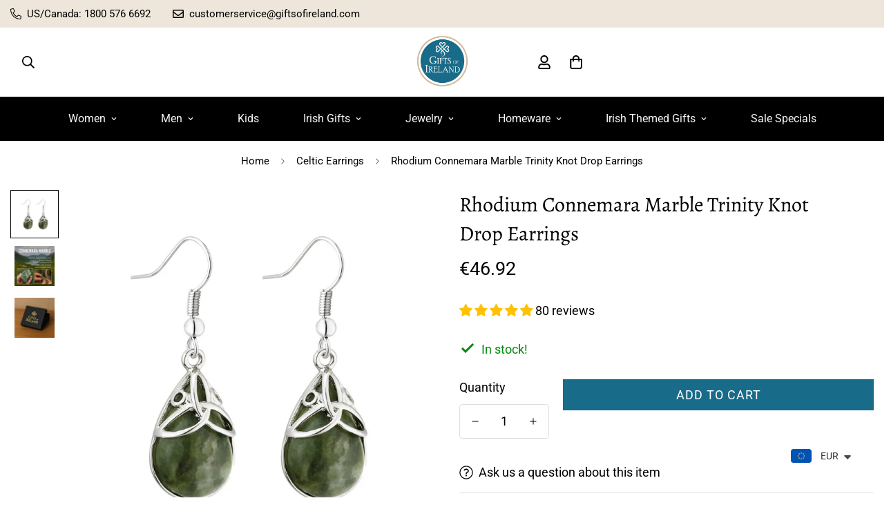

--- FILE ---
content_type: text/html; charset=utf-8
request_url: https://giftsofireland.com/products/rhodium-connemara-marble-trinity-knot-drop-earrings
body_size: 89923
content:

<!doctype html>
<html
  class="no-js  m:overflow-hidden"
  lang="en"
  data-template="product"
  
>
  <head>
  

    <meta charset="utf-8">
    <meta http-equiv="X-UA-Compatible" content="IE=edge">
    <meta name="viewport" content="width=device-width, initial-scale=1, maximum-scale=1.0, user-scalable=0">
    <meta name="theme-color" content="#186b89"><link rel="canonical" href="https://giftsofireland.com/products/rhodium-connemara-marble-trinity-knot-drop-earrings">
<link href="//giftsofireland.com/cdn/shop/t/39/assets/grid.css?v=20886961665468048011698053555" rel="stylesheet" type="text/css" media="all" />
<link href="//giftsofireland.com/cdn/shop/t/39/assets/base.css?v=53974551100715576421761044092" rel="stylesheet" type="text/css" media="all" />
<link href="//giftsofireland.com/cdn/shop/t/39/assets/modules.css?v=61144178599879677331698053557" rel="stylesheet" type="text/css" media="all" />
<link href="//giftsofireland.com/cdn/shop/t/39/assets/vendor.css?v=90475951926401987751698053555" rel="stylesheet" type="text/css" media="all" />


<link rel="preconnect" href="https://cdn.shopify.com" crossorigin>
<link href="//giftsofireland.com/cdn/shop/t/39/assets/vendor.min.js?v=50491847271059849811698053556" as="script" rel="preload">

<link rel="icon" type="image/png" href="//giftsofireland.com/cdn/shop/files/Favicon_1.png?crop=center&height=32&v=1613783823&width=32"><title class="product">Rhodium Connemara Marble Trinity Knot Drop Earrings</title><meta name="description" content="Trinity knots are one of the most popular symbols of Celtic art. This beautiful pair of Trinity knot earrings include Connemara marble and is a must-have for any lovers of Celtic jewelry. This stunning pair of Celtic earrings are a great gift for yourself or that special someone in your life. Height: 21 mm / 0.83&#39;&#39; Wid"><meta property="og:site_name" content="Gifts of Ireland">
<meta property="og:url" content="https://giftsofireland.com/products/rhodium-connemara-marble-trinity-knot-drop-earrings">
<meta property="og:title" content="Rhodium Connemara Marble Trinity Knot Drop Earrings">
<meta property="og:type" content="product">
<meta property="og:description" content="Trinity knots are one of the most popular symbols of Celtic art. This beautiful pair of Trinity knot earrings include Connemara marble and is a must-have for any lovers of Celtic jewelry. This stunning pair of Celtic earrings are a great gift for yourself or that special someone in your life. Height: 21 mm / 0.83&#39;&#39; Wid"><meta property="og:image" content="http://giftsofireland.com/cdn/shop/products/RHODIUMCONNEMARAMARBLETRINITYEARRINGS.jpg?v=1756299474">
<meta property="og:image:secure_url" content="https://giftsofireland.com/cdn/shop/products/RHODIUMCONNEMARAMARBLETRINITYEARRINGS.jpg?v=1756299474">
<meta property="og:image:width" content="1200">
<meta property="og:image:height" content="1200"><meta property="og:price:amount" content="46.92">
<meta property="og:price:currency" content="EUR"><meta name="twitter:card" content="summary_large_image">
<meta name="twitter:title" content="Rhodium Connemara Marble Trinity Knot Drop Earrings">
<meta name="twitter:description" content="Trinity knots are one of the most popular symbols of Celtic art. This beautiful pair of Trinity knot earrings include Connemara marble and is a must-have for any lovers of Celtic jewelry. This stunning pair of Celtic earrings are a great gift for yourself or that special someone in your life. Height: 21 mm / 0.83&#39;&#39; Wid">

<link rel="preconnect" href="https://fonts.shopifycdn.com" crossorigin><link rel="preload" as="font" href="//giftsofireland.com/cdn/fonts/roboto/roboto_n4.2019d890f07b1852f56ce63ba45b2db45d852cba.woff2" type="font/woff2" crossorigin>
  <link rel="preload" as="font" href="//giftsofireland.com/cdn/fonts/roboto/roboto_n7.f38007a10afbbde8976c4056bfe890710d51dec2.woff2" type="font/woff2" crossorigin><link rel="preload" as="font" href="//giftsofireland.com/cdn/fonts/alegreya/alegreya_n4.9d59d35c9865f13cc7223c9847768350c0c7301a.woff2" type="font/woff2" crossorigin><style>
  @font-face {  font-family: Alegreya;  font-weight: 400;  font-style: normal;  font-display: swap;  src: url("//giftsofireland.com/cdn/fonts/alegreya/alegreya_n4.9d59d35c9865f13cc7223c9847768350c0c7301a.woff2") format("woff2"),       url("//giftsofireland.com/cdn/fonts/alegreya/alegreya_n4.a883043573688913d15d350b7a40349399b2ef99.woff") format("woff");}@font-face {  font-family: Alegreya;  font-weight: 700;  font-style: normal;  font-display: swap;  src: url("//giftsofireland.com/cdn/fonts/alegreya/alegreya_n7.94acea1149930a7b242e750715301e9002cdbb09.woff2") format("woff2"),       url("//giftsofireland.com/cdn/fonts/alegreya/alegreya_n7.44924b4ad31cd43b056fd2b37a197352574886fd.woff") format("woff");}:root {  --font-stack-header: Alegreya, serif;  --font-style-header: normal;  --font-weight-header: 400;  --font-weight-header--bolder: 700;  --font-weight-header--lighter: 400;}@font-face {  font-family: Roboto;  font-weight: 400;  font-style: normal;  font-display: swap;  src: url("//giftsofireland.com/cdn/fonts/roboto/roboto_n4.2019d890f07b1852f56ce63ba45b2db45d852cba.woff2") format("woff2"),       url("//giftsofireland.com/cdn/fonts/roboto/roboto_n4.238690e0007583582327135619c5f7971652fa9d.woff") format("woff");}@font-face {  font-family: Roboto;  font-weight: 700;  font-style: normal;  font-display: swap;  src: url("//giftsofireland.com/cdn/fonts/roboto/roboto_n7.f38007a10afbbde8976c4056bfe890710d51dec2.woff2") format("woff2"),       url("//giftsofireland.com/cdn/fonts/roboto/roboto_n7.94bfdd3e80c7be00e128703d245c207769d763f9.woff") format("woff");}@font-face {  font-family: Roboto;  font-weight: 700;  font-style: normal;  font-display: swap;  src: url("//giftsofireland.com/cdn/fonts/roboto/roboto_n7.f38007a10afbbde8976c4056bfe890710d51dec2.woff2") format("woff2"),       url("//giftsofireland.com/cdn/fonts/roboto/roboto_n7.94bfdd3e80c7be00e128703d245c207769d763f9.woff") format("woff");}@font-face {  font-family: Roboto;  font-weight: 400;  font-style: italic;  font-display: swap;  src: url("//giftsofireland.com/cdn/fonts/roboto/roboto_i4.57ce898ccda22ee84f49e6b57ae302250655e2d4.woff2") format("woff2"),       url("//giftsofireland.com/cdn/fonts/roboto/roboto_i4.b21f3bd061cbcb83b824ae8c7671a82587b264bf.woff") format("woff");}@font-face {  font-family: Roboto;  font-weight: 700;  font-style: italic;  font-display: swap;  src: url("//giftsofireland.com/cdn/fonts/roboto/roboto_i7.7ccaf9410746f2c53340607c42c43f90a9005937.woff2") format("woff2"),       url("//giftsofireland.com/cdn/fonts/roboto/roboto_i7.49ec21cdd7148292bffea74c62c0df6e93551516.woff") format("woff");}:root {  --font-weight-body--bold: 700;  --font-weight-body--bolder: 700;  --font-stack-body: Roboto, sans-serif;  --font-style-body: normal;  --font-weight-body: 400;}
</style>
<style>
html {
  font-size: calc(var(--font-base-size, 16) * 1px);
  -webkit-font-smoothing: antialiased;
  height: 100%;
  scroll-behavior: smooth;
}
body {
  margin: 0;
  font-family: var(--font-stack-body);
  font-weight: var(--font-weight-body);
  font-style: var(--font-style-body);
  color: var(--color-body-text);
  font-size: calc(var(--font-base-size, 16) * 1px);
  line-height: calc(var(--base-line-height) * 1px);
  background-color: #ffffff;
  position: relative;
  min-height: 100%;
}

body, html {
  overflow-x: hidden;
}

html.prevent-scroll,
html.prevent-scroll body {
  height: auto;
  overflow: hidden;
}

h1,
h2,
h3,
h4,
h5, 
h6 {
  font-family: var(--font-stack-header);
  font-weight: var(--font-weight-header);
  font-style: var(--font-style-header);
  color: var(--color-heading-text);
  line-height: normal;
  letter-spacing: var(--heading-letter-spacing);
}
h1, .h1 {
  font-size:calc(((var(--font-h1-mobile))/ (var(--font-base-size))) * 1rem);
  line-height: 1.278;
}

h2, .h2 {
  font-size:calc(((var(--font-h2-mobile))/ (var(--font-base-size))) * 1rem);
  line-height: 1.267;
}

h3, .h3 {
  font-size: calc(((var(--font-h3-mobile)) / (var(--font-base-size))) * 1rem);
  line-height: 1.36;
}

h4, .h4 {
  font-size: calc(((var(--font-h4-mobile)) / (var(--font-base-size))) * 1rem);
  line-height: 1.4;
}

h5, .h5 {
  font-size: calc(((var(--font-h5-mobile)) / (var(--font-base-size))) * 1rem);
  line-height: 1.5;
}

h6, .h6 {
  font-size: calc(((var(--font-h6-mobile)) / (var(--font-base-size))) * 1rem);
  line-height: 1.5;
}

@media only screen and (min-width: 768px) {
  .h1, h1{
    font-size:calc(((var(--font-h1-tablet))/ (var(--font-base-size))) * 1rem);
    line-height: 1.238;
  }
  .h2, h2{
    font-size:calc(((var(--font-h2-tablet))/ (var(--font-base-size))) * 1rem);
    line-height: 1.235;
  }
  h3, .h3 {
    font-size: calc(((var(--font-h3-tablet)) / (var(--font-base-size))) * 1rem);
    line-height: 1.36;
  }
  h4, .h4 {
    font-size: calc(((var(--font-h4-tablet)) / (var(--font-base-size))) * 1rem);
    line-height: 1.4;
  }
}

@media only screen and (min-width: 1280px){
  .h1, h1{
    font-size:calc(((var(--font-h1-desktop))/ (var(--font-base-size))) * 1rem);
    line-height: 1.167;
  }
  .h2, h2{
    font-size:calc(((var(--font-h2-desktop))/ (var(--font-base-size))) * 1rem);
    line-height: 1.238;
  }
  h3, .h3 {
    font-size: calc(((var(--font-h3-desktop)) / (var(--font-base-size))) * 1rem);
    line-height: 1.278;
  }
  h4, .h4 {
    font-size: calc(((var(--font-h4-desktop)) / (var(--font-base-size))) * 1rem);
    line-height: 1.333;
  }
  h5, .h5 {
    font-size: calc(((var(--font-h5-desktop)) / (var(--font-base-size))) * 1rem);
  }
  h6, .h6 {
    font-size: calc(((var(--font-h6-desktop)) / (var(--font-base-size))) * 1rem);
  }
}
[style*="--aspect-ratio"] {
  position: relative;
  overflow: hidden;
}
[style*="--aspect-ratio"]:before {
  display: block;
  width: 100%;
  content: "";
  height: 0px;
}
[style*="--aspect-ratio"] > *:first-child {
  top: 0;
  left: 0;
  right: 0;
  position: absolute !important;
  object-fit: cover;
  width: 100%;
  height: 100%;
}
[style*="--aspect-ratio"]:before {
  padding-top: calc(100% / (0.0001 + var(--aspect-ratio, 16/9)));
}
@media ( max-width: 767px ) {
  [style*="--aspect-ratio"]:before {
    padding-top: calc(100% / (0.0001 + var(--aspect-ratio-mobile, var(--aspect-ratio, 16/9)) ));
  }
}
.swiper-wrapper {
  display: flex;
}
.swiper-container:not(.swiper-container-initialized) .swiper-slide {
  width: calc(100% / var(--items, 1));
  flex: 0 0 auto;
}
@media(max-width: 1023px) {
  .swiper-container:not(.swiper-container-initialized) .swiper-slide {
    min-width: 40vw;
    flex: 0 0 auto;
  }
}
@media (max-width: 767px) {
  .swiper-container:not(.swiper-container-initialized) .swiper-slide {
    min-width: 66vw;
    flex: 0 0 auto;
  }
}
</style>

    

    <link href="//giftsofireland.com/cdn/shop/t/39/assets/grid.css?v=20886961665468048011698053555" rel="stylesheet" type="text/css" media="all" />
    <link href="//giftsofireland.com/cdn/shop/t/39/assets/base.css?v=53974551100715576421761044092" rel="stylesheet" type="text/css" media="all" />
    <link href="//giftsofireland.com/cdn/shop/t/39/assets/modules.css?v=61144178599879677331698053557" rel="stylesheet" type="text/css" media="all" />
    
    
<style data-shopify>:root {    /* ANIMATIONS */		--m-duration-short: .1s;    --m-duration-default: .25s;    --m-duration-long: .5s;    --m-duration-image: .65s;    --m-duration-animate: 1s;    --m-animation-duration: 600ms;    --m-animation-fade-in-up: m-fade-in-up var(--m-animation-duration) cubic-bezier(0, 0, 0.3, 1) forwards;    --m-animation-fade-in-left: m-fade-in-left var(--m-animation-duration) cubic-bezier(0, 0, 0.3, 1) forwards;    --m-animation-fade-in-right: m-fade-in-right var(--m-animation-duration) cubic-bezier(0, 0, 0.3, 1) forwards;    --m-animation-fade-in-left-rtl: m-fade-in-left-rtl var(--m-animation-duration) cubic-bezier(0, 0, 0.3, 1) forwards;    --m-animation-fade-in-right-rtl: m-fade-in-right-rtl var(--m-animation-duration) cubic-bezier(0, 0, 0.3, 1) forwards;    --m-animation-fade-in: m-fade-in calc(var(--m-animation-duration) * 2) cubic-bezier(0, 0, 0.3, 1);    --m-animation-zoom-fade: m-zoom-fade var(--m-animation-duration) ease forwards;		/* BODY */		--base-line-height: 14;		/* PRIMARY COLORS */		--color-primary: #186b89;		--plyr-color-main: #186b89;		--color-primary-darker: #0f4255;		/* TEXT COLORS */		--color-body-text: #000000;		--color-heading-text: #000000;		--color-sub-text: #666666;		--color-text-link: #000000;		--color-text-link-hover: #000000;		--color-text-form-field: #000000;		/* BUTTON COLORS */		--color-btn-bg:  #186b89;		--color-btn-bg-hover: #186b89;		--color-btn-text: #ffffff;		--color-btn-text-hover: #ffffff;		--color-btn-secondary-border: #186b89;		--color-btn-secondary-text: #ffffff;		--btn-letter-spacing: 1px;		--btn-border-radius: 0px;		--btn-border-width: 1px;		--btn-line-height: 23px;				--btn-text-transform: uppercase;				/* PRODUCT COLORS */		--product-title-color: #000000;		--product-sale-price-color: #666666;		--product-regular-price-color: #000000;		--product-type-color: #666666;		--product-desc-color: #666666;		/* TOPBAR COLORS */		--color-topbar-background: #eee6db;		--color-topbar-text: #000000;		/* MENU BAR COLORS */		--color-menu-background: #000000;		--color-menu-text: #f8f8f8;		/* BORDER COLORS */		--color-border: #dedede;		--color-border-black: rgba(0,0,0,1);		/* FOOTER COLORS */		--color-footer-text: #ffffff;		--color-footer-subtext: #ffffff;		--color-footer-background: #186b89;		--color-footer-link: #ffffff;		--color-footer-link-hover: #ffffff;		--color-footer-background-mobile: #186b89;		/* FOOTER BOTTOM COLORS */		--color-footer-bottom-text: #ffffff;		--color-footer-bottom-background: #186b89;		--color-footer-bottom-background-mobile: #F5F5F5;		/* HEADER */		--color-header-text: #000000;		--color-header-sub-text: 0, 0, 0;		--color-header-transparent-text: #000000;		--color-main-background: #ffffff;		--color-field-background: #ffffff;		--color-header-background: #ffffff;		--color-cart-wishlist-count: #ffffff;		--bg-cart-wishlist-count: #000000;		/* TOOLTIP */		--bg-color-tooltip: #000000;		--text-color-tooltip: #ffffff;		/* OVERLAY */		--color-image-overlay: #000000;		--opacity-image-overlay: 0.2;		/* Notification */		--color-success: #3a8735;		--color-warning: #ff706b;		--color-info: #959595;		/* CUSTOM COLOR */		--text-black: 0,0,0;		--text-white: 255,255,255;		--bg-black: 0,0,0;		--bg-white: 255,255,255;		--rounded-full: 9999px;		--bg-card-placeholder: rgba(243,243,243,1);		--arrow-select-box: url(//giftsofireland.com/cdn/shop/t/39/assets/ar-down.svg?v=92728264558441377851698053557);		/* FONT SIZES */		--font-base-size: 18;		--font-btn-size: 18px;		--font-btn-weight: 500;		--font-h1-desktop: 55;		--font-h1-tablet: 38;		--font-h1-mobile: 33;		--font-h2-desktop: 40;		--font-h2-tablet: 32;		--font-h2-mobile: 28;		--font-h3-desktop: 22;		--font-h3-tablet: 17;		--font-h3-mobile: 15;		--font-h4-desktop: 20;		--font-h4-tablet: 16;		--font-h4-mobile: 16;		--font-h5-desktop: 20;		--font-h5-mobile: 18;		--font-h6-desktop: 18;		--font-h6-mobile: 18;		--heading-letter-spacing: 0px;    	--arrow-down-url: url(//giftsofireland.com/cdn/shop/t/39/assets/arrow-down.svg?v=157552497485556416461698053555);    	--arrow-down-white-url: url(//giftsofireland.com/cdn/shop/t/39/assets/arrow-down-white.svg?v=70535736727834135531698053556);    	--product-title-line-clamp: unset;		--spacing-sections-desktop: 100px;    --spacing-sections-laptop: 80px;    --spacing-sections-tablet: 60px;    --spacing-sections-mobile: 48px;				/* LAYOUT */		--container-width: 1280px;    --fluid-container-width: 1620px;    --fluid-container-offset: 95px;	}
</style><link rel="stylesheet" href="//giftsofireland.com/cdn/shop/t/39/assets/search.css?v=69014922169826238981698053555" media="print" onload="this.media='all'">
<link rel="stylesheet" href="//giftsofireland.com/cdn/shop/t/39/assets/cart.css?v=13019365533548561541698053556" media="print" onload="this.media='all'">

<noscript><link href="//giftsofireland.com/cdn/shop/t/39/assets/search.css?v=69014922169826238981698053555" rel="stylesheet" type="text/css" media="all" /></noscript>
<noscript><link href="//giftsofireland.com/cdn/shop/t/39/assets/cart.css?v=13019365533548561541698053556" rel="stylesheet" type="text/css" media="all" /></noscript><link href="//giftsofireland.com/cdn/shop/t/39/assets/vendor.css?v=90475951926401987751698053555" rel="stylesheet" type="text/css" media="all" /><link rel="stylesheet" href="//giftsofireland.com/cdn/shop/t/39/assets/dark-mode.css?v=70342828189876853521698053556" media="print" onload="this.media='all'">
<link rel="stylesheet" href="//giftsofireland.com/cdn/shop/t/39/assets/custom-style.css?v=12962861411745044701698053556" media="print" onload="this.media='all'">
<link rel="stylesheet" href="//giftsofireland.com/cdn/shop/t/39/assets/custom.css?v=105997007003712207781698053585" media="print" onload="this.media='all'">
<noscript><link href="//giftsofireland.com/cdn/shop/t/39/assets/dark-mode.css?v=70342828189876853521698053556" rel="stylesheet" type="text/css" media="all" /></noscript>
<noscript><link href="//giftsofireland.com/cdn/shop/t/39/assets/custom-style.css?v=12962861411745044701698053556" rel="stylesheet" type="text/css" media="all" /></noscript>
<noscript><link href="//giftsofireland.com/cdn/shop/t/39/assets/custom.css?v=105997007003712207781698053585" rel="stylesheet" type="text/css" media="all" /></noscript><style data-shopify>.m-header__menu .m-menu__item--parent .m-menu__link--main {  font-size: 14px;}.m-custom-content-section .m-product-option--content div {  width: 100%;}h3, .h3{font-size: 22px!important;}.m-custom-content-section select {  border-radius: 0;}.m-section__heading {  letter-spacing: 1.5px;}.m-filter--widget-content m-accordion--item-content max-height-set .m-link{text-transform:capitalize;}.m-product-card__title .m-product-card__name {  text-transform: uppercase;  letter-spacing: 1px;  font-size: 14px;}.m-custom-hero .m-hero__subtitle {  font-size: 16px;  letter-spacing: 1.5px;}.m-custom-hero .m-hero__title {  letter-spacing: 6px;  font-family: "Futura";}.m-richtext__subtitle,.m-hero__subtitle {  font-size: 16px;  letter-spacing: 1.5px;}.m-custom-hero-1 .m-hero__title {  letter-spacing: 4px;}.m-footer .m-footer--block-our_store .social-media-links {  margin: 40px -25px 0;}.m-footer .m-footer--block-our_store .social-media-links a {  padding: 0 15px;}.m-footer .m-footer--block-our_store .social-media-links svg path {  color: #000;}.m-footer--block-newsletter {  --color-border: #000;  border-radius: 0;}.m-custom-image-with-text .m-richtext__subtitle {  font-size: 12px;  line-height: 16px;}.m-custom-content__block .m-product-title {  text-transform: uppercase;  font-size: 30px;  line-height: 50px;  letter-spacing: 1.5px;}.m-custom-content__block .main-product__block-vendor {  font-size: 12px;  text-transform: uppercase;  letter-spacing: 0.5px;  color: #000;}.m-custom-content__block .m-product-option--label {  display: none;}.m-custom-hero-1 .m-hero__title {  font-family: "Futura";}.m-custom-content-section  .m-custom-content__block {  width: 40%;  max-width: 550px;}@media (min-width: 1024px) {  .m-custom-image-with-text .m-content-box__heading h3 {    font-size: 30px;    line-height: 50px;    letter-spacing: 1.5px;  }  .m-custom-hero-1 .m-hero__title {    font-size: 70px;  }  .m-custom-hero .m-hero__title {    margin-bottom: 40px;  }}@media (min-width: 1536px) {  .m-custom-hero .m-hero__title {    font-size: 70px;    line-height: 1.17;  }}@media (min-width: 1661px) {  .m-custom-hero .m-hero__title {    font-size: 100px;    line-height: 1.17;  }}@media (max-width: 767px) {  .m-custom-content__block .m-product-title {    font-size: 24px;  }  .m-custom-content-section    .m-custom-content__block {    width: 100%;  }  .m-custom-content-section .m-custom-content__wrapper {    flex-direction: column-reverse;  }  .m-custom-hero .m-hero__inner,  .m-custom-hero-1 .m-hero__inner {    justify-content: center;  }  .m-custom-hero .m-hero__inner .m-hero__content,  .m-custom-hero-1 .m-hero__inner .m-hero__content {    text-align: center;  }  .m-custom-hero    .m-hero__inner    .m-hero__content    .m-hero__subtitle,  .m-custom-hero-1    .m-hero__inner    .m-hero__content    .m-hero__subtitle {    font-size: 14px;  }  .m-custom-hero    .m-hero__inner    .m-hero__content    .m-hero__title,  .m-custom-hero-1    .m-hero__inner    .m-hero__content    .m-hero__title {    font-size: 36px;    line-height: 42px;  }  .m-custom-image-with-text .m-content-box__heading h3 {    font-size: 24px;    line-height: 42px;  }}
</style>


<script src="//giftsofireland.com/cdn/shop/t/39/assets/product-list.js?v=102537563361158566361698053556" defer="defer"></script>

    <script src="//giftsofireland.com/cdn/shop/t/39/assets/vendor.min.js?v=50491847271059849811698053556" defer="defer"></script>
    <script src="//giftsofireland.com/cdn/shop/t/39/assets/theme-global.js?v=20954294641616670891698053556" defer="defer"></script><script>window.performance && window.performance.mark && window.performance.mark('shopify.content_for_header.start');</script><meta name="google-site-verification" content="iaNhvaZYzA91n4THlzWn2fLKmJ1KZAZuamZCV_c-i7M">
<meta name="google-site-verification" content="MIGTsmGqX-HONydUjbBt9sF8iZhpK-TfPspp1z1pHxw">
<meta name="google-site-verification" content="HamhJGlUl4Pj5tuDYW2ZOChoztN7WjSmJL1Y6b2Exhw">
<meta id="shopify-digital-wallet" name="shopify-digital-wallet" content="/13141899/digital_wallets/dialog">
<meta name="shopify-checkout-api-token" content="b7be5b8d52dab0a87947f3ed3206ced5">
<meta id="in-context-paypal-metadata" data-shop-id="13141899" data-venmo-supported="false" data-environment="production" data-locale="en_US" data-paypal-v4="true" data-currency="EUR">
<link rel="alternate" type="application/json+oembed" href="https://giftsofireland.com/products/rhodium-connemara-marble-trinity-knot-drop-earrings.oembed">
<script async="async" src="/checkouts/internal/preloads.js?locale=en-IE"></script>
<link rel="preconnect" href="https://shop.app" crossorigin="anonymous">
<script async="async" src="https://shop.app/checkouts/internal/preloads.js?locale=en-IE&shop_id=13141899" crossorigin="anonymous"></script>
<script id="apple-pay-shop-capabilities" type="application/json">{"shopId":13141899,"countryCode":"IE","currencyCode":"EUR","merchantCapabilities":["supports3DS"],"merchantId":"gid:\/\/shopify\/Shop\/13141899","merchantName":"Gifts of Ireland","requiredBillingContactFields":["postalAddress","email"],"requiredShippingContactFields":["postalAddress","email"],"shippingType":"shipping","supportedNetworks":["visa","maestro","masterCard","amex"],"total":{"type":"pending","label":"Gifts of Ireland","amount":"1.00"},"shopifyPaymentsEnabled":true,"supportsSubscriptions":true}</script>
<script id="shopify-features" type="application/json">{"accessToken":"b7be5b8d52dab0a87947f3ed3206ced5","betas":["rich-media-storefront-analytics"],"domain":"giftsofireland.com","predictiveSearch":true,"shopId":13141899,"locale":"en"}</script>
<script>var Shopify = Shopify || {};
Shopify.shop = "inspiration-ireland.myshopify.com";
Shopify.locale = "en";
Shopify.currency = {"active":"EUR","rate":"1.0"};
Shopify.country = "IE";
Shopify.theme = {"name":"MINIMOG v4.0.0 (10\/23) - AEL","id":154813104468,"schema_name":"Minimog - OS 2.0","schema_version":"4.0.0","theme_store_id":null,"role":"main"};
Shopify.theme.handle = "null";
Shopify.theme.style = {"id":null,"handle":null};
Shopify.cdnHost = "giftsofireland.com/cdn";
Shopify.routes = Shopify.routes || {};
Shopify.routes.root = "/";</script>
<script type="module">!function(o){(o.Shopify=o.Shopify||{}).modules=!0}(window);</script>
<script>!function(o){function n(){var o=[];function n(){o.push(Array.prototype.slice.apply(arguments))}return n.q=o,n}var t=o.Shopify=o.Shopify||{};t.loadFeatures=n(),t.autoloadFeatures=n()}(window);</script>
<script>
  window.ShopifyPay = window.ShopifyPay || {};
  window.ShopifyPay.apiHost = "shop.app\/pay";
  window.ShopifyPay.redirectState = null;
</script>
<script id="shop-js-analytics" type="application/json">{"pageType":"product"}</script>
<script defer="defer" async type="module" src="//giftsofireland.com/cdn/shopifycloud/shop-js/modules/v2/client.init-shop-cart-sync_BdyHc3Nr.en.esm.js"></script>
<script defer="defer" async type="module" src="//giftsofireland.com/cdn/shopifycloud/shop-js/modules/v2/chunk.common_Daul8nwZ.esm.js"></script>
<script type="module">
  await import("//giftsofireland.com/cdn/shopifycloud/shop-js/modules/v2/client.init-shop-cart-sync_BdyHc3Nr.en.esm.js");
await import("//giftsofireland.com/cdn/shopifycloud/shop-js/modules/v2/chunk.common_Daul8nwZ.esm.js");

  window.Shopify.SignInWithShop?.initShopCartSync?.({"fedCMEnabled":true,"windoidEnabled":true});

</script>
<script>
  window.Shopify = window.Shopify || {};
  if (!window.Shopify.featureAssets) window.Shopify.featureAssets = {};
  window.Shopify.featureAssets['shop-js'] = {"shop-cart-sync":["modules/v2/client.shop-cart-sync_QYOiDySF.en.esm.js","modules/v2/chunk.common_Daul8nwZ.esm.js"],"init-fed-cm":["modules/v2/client.init-fed-cm_DchLp9rc.en.esm.js","modules/v2/chunk.common_Daul8nwZ.esm.js"],"shop-button":["modules/v2/client.shop-button_OV7bAJc5.en.esm.js","modules/v2/chunk.common_Daul8nwZ.esm.js"],"init-windoid":["modules/v2/client.init-windoid_DwxFKQ8e.en.esm.js","modules/v2/chunk.common_Daul8nwZ.esm.js"],"shop-cash-offers":["modules/v2/client.shop-cash-offers_DWtL6Bq3.en.esm.js","modules/v2/chunk.common_Daul8nwZ.esm.js","modules/v2/chunk.modal_CQq8HTM6.esm.js"],"shop-toast-manager":["modules/v2/client.shop-toast-manager_CX9r1SjA.en.esm.js","modules/v2/chunk.common_Daul8nwZ.esm.js"],"init-shop-email-lookup-coordinator":["modules/v2/client.init-shop-email-lookup-coordinator_UhKnw74l.en.esm.js","modules/v2/chunk.common_Daul8nwZ.esm.js"],"pay-button":["modules/v2/client.pay-button_DzxNnLDY.en.esm.js","modules/v2/chunk.common_Daul8nwZ.esm.js"],"avatar":["modules/v2/client.avatar_BTnouDA3.en.esm.js"],"init-shop-cart-sync":["modules/v2/client.init-shop-cart-sync_BdyHc3Nr.en.esm.js","modules/v2/chunk.common_Daul8nwZ.esm.js"],"shop-login-button":["modules/v2/client.shop-login-button_D8B466_1.en.esm.js","modules/v2/chunk.common_Daul8nwZ.esm.js","modules/v2/chunk.modal_CQq8HTM6.esm.js"],"init-customer-accounts-sign-up":["modules/v2/client.init-customer-accounts-sign-up_C8fpPm4i.en.esm.js","modules/v2/client.shop-login-button_D8B466_1.en.esm.js","modules/v2/chunk.common_Daul8nwZ.esm.js","modules/v2/chunk.modal_CQq8HTM6.esm.js"],"init-shop-for-new-customer-accounts":["modules/v2/client.init-shop-for-new-customer-accounts_CVTO0Ztu.en.esm.js","modules/v2/client.shop-login-button_D8B466_1.en.esm.js","modules/v2/chunk.common_Daul8nwZ.esm.js","modules/v2/chunk.modal_CQq8HTM6.esm.js"],"init-customer-accounts":["modules/v2/client.init-customer-accounts_dRgKMfrE.en.esm.js","modules/v2/client.shop-login-button_D8B466_1.en.esm.js","modules/v2/chunk.common_Daul8nwZ.esm.js","modules/v2/chunk.modal_CQq8HTM6.esm.js"],"shop-follow-button":["modules/v2/client.shop-follow-button_CkZpjEct.en.esm.js","modules/v2/chunk.common_Daul8nwZ.esm.js","modules/v2/chunk.modal_CQq8HTM6.esm.js"],"lead-capture":["modules/v2/client.lead-capture_BntHBhfp.en.esm.js","modules/v2/chunk.common_Daul8nwZ.esm.js","modules/v2/chunk.modal_CQq8HTM6.esm.js"],"checkout-modal":["modules/v2/client.checkout-modal_CfxcYbTm.en.esm.js","modules/v2/chunk.common_Daul8nwZ.esm.js","modules/v2/chunk.modal_CQq8HTM6.esm.js"],"shop-login":["modules/v2/client.shop-login_Da4GZ2H6.en.esm.js","modules/v2/chunk.common_Daul8nwZ.esm.js","modules/v2/chunk.modal_CQq8HTM6.esm.js"],"payment-terms":["modules/v2/client.payment-terms_MV4M3zvL.en.esm.js","modules/v2/chunk.common_Daul8nwZ.esm.js","modules/v2/chunk.modal_CQq8HTM6.esm.js"]};
</script>
<script>(function() {
  var isLoaded = false;
  function asyncLoad() {
    if (isLoaded) return;
    isLoaded = true;
    var urls = ["\/\/d1liekpayvooaz.cloudfront.net\/apps\/customizery\/customizery.js?shop=inspiration-ireland.myshopify.com","https:\/\/cdn.shopify.com\/s\/files\/1\/0033\/3538\/9233\/files\/pushdaddy_a3.js?shop=inspiration-ireland.myshopify.com","https:\/\/cdn.shopify.com\/s\/files\/1\/0033\/3538\/9233\/files\/pushdaddy_a3.js?shop=inspiration-ireland.myshopify.com","https:\/\/cdn.shopify.com\/s\/files\/1\/0033\/3538\/9233\/files\/pushdaddy_a7_livechat1_new2.js?v=1707659950\u0026shop=inspiration-ireland.myshopify.com","https:\/\/cdn.shopify.com\/s\/files\/1\/0033\/3538\/9233\/files\/pushdaddy_a7_livechat1_new2.js?v=1707659950\u0026shop=inspiration-ireland.myshopify.com","\/\/cdn.shopify.com\/proxy\/1da052344e6a31506ef0e47e01e526d43b85c532067cd5829532d418e90deb92\/api.goaffpro.com\/loader.js?shop=inspiration-ireland.myshopify.com\u0026sp-cache-control=cHVibGljLCBtYXgtYWdlPTkwMA"];
    for (var i = 0; i < urls.length; i++) {
      var s = document.createElement('script');
      s.type = 'text/javascript';
      s.async = true;
      s.src = urls[i];
      var x = document.getElementsByTagName('script')[0];
      x.parentNode.insertBefore(s, x);
    }
  };
  if(window.attachEvent) {
    window.attachEvent('onload', asyncLoad);
  } else {
    window.addEventListener('load', asyncLoad, false);
  }
})();</script>
<script id="__st">var __st={"a":13141899,"offset":0,"reqid":"cd144699-e5e2-4c38-b60e-9ebf1dfbdf9a-1768962655","pageurl":"giftsofireland.com\/products\/rhodium-connemara-marble-trinity-knot-drop-earrings","u":"2ce05eb9d80e","p":"product","rtyp":"product","rid":8025977585962};</script>
<script>window.ShopifyPaypalV4VisibilityTracking = true;</script>
<script id="captcha-bootstrap">!function(){'use strict';const t='contact',e='account',n='new_comment',o=[[t,t],['blogs',n],['comments',n],[t,'customer']],c=[[e,'customer_login'],[e,'guest_login'],[e,'recover_customer_password'],[e,'create_customer']],r=t=>t.map((([t,e])=>`form[action*='/${t}']:not([data-nocaptcha='true']) input[name='form_type'][value='${e}']`)).join(','),a=t=>()=>t?[...document.querySelectorAll(t)].map((t=>t.form)):[];function s(){const t=[...o],e=r(t);return a(e)}const i='password',u='form_key',d=['recaptcha-v3-token','g-recaptcha-response','h-captcha-response',i],f=()=>{try{return window.sessionStorage}catch{return}},m='__shopify_v',_=t=>t.elements[u];function p(t,e,n=!1){try{const o=window.sessionStorage,c=JSON.parse(o.getItem(e)),{data:r}=function(t){const{data:e,action:n}=t;return t[m]||n?{data:e,action:n}:{data:t,action:n}}(c);for(const[e,n]of Object.entries(r))t.elements[e]&&(t.elements[e].value=n);n&&o.removeItem(e)}catch(o){console.error('form repopulation failed',{error:o})}}const l='form_type',E='cptcha';function T(t){t.dataset[E]=!0}const w=window,h=w.document,L='Shopify',v='ce_forms',y='captcha';let A=!1;((t,e)=>{const n=(g='f06e6c50-85a8-45c8-87d0-21a2b65856fe',I='https://cdn.shopify.com/shopifycloud/storefront-forms-hcaptcha/ce_storefront_forms_captcha_hcaptcha.v1.5.2.iife.js',D={infoText:'Protected by hCaptcha',privacyText:'Privacy',termsText:'Terms'},(t,e,n)=>{const o=w[L][v],c=o.bindForm;if(c)return c(t,g,e,D).then(n);var r;o.q.push([[t,g,e,D],n]),r=I,A||(h.body.append(Object.assign(h.createElement('script'),{id:'captcha-provider',async:!0,src:r})),A=!0)});var g,I,D;w[L]=w[L]||{},w[L][v]=w[L][v]||{},w[L][v].q=[],w[L][y]=w[L][y]||{},w[L][y].protect=function(t,e){n(t,void 0,e),T(t)},Object.freeze(w[L][y]),function(t,e,n,w,h,L){const[v,y,A,g]=function(t,e,n){const i=e?o:[],u=t?c:[],d=[...i,...u],f=r(d),m=r(i),_=r(d.filter((([t,e])=>n.includes(e))));return[a(f),a(m),a(_),s()]}(w,h,L),I=t=>{const e=t.target;return e instanceof HTMLFormElement?e:e&&e.form},D=t=>v().includes(t);t.addEventListener('submit',(t=>{const e=I(t);if(!e)return;const n=D(e)&&!e.dataset.hcaptchaBound&&!e.dataset.recaptchaBound,o=_(e),c=g().includes(e)&&(!o||!o.value);(n||c)&&t.preventDefault(),c&&!n&&(function(t){try{if(!f())return;!function(t){const e=f();if(!e)return;const n=_(t);if(!n)return;const o=n.value;o&&e.removeItem(o)}(t);const e=Array.from(Array(32),(()=>Math.random().toString(36)[2])).join('');!function(t,e){_(t)||t.append(Object.assign(document.createElement('input'),{type:'hidden',name:u})),t.elements[u].value=e}(t,e),function(t,e){const n=f();if(!n)return;const o=[...t.querySelectorAll(`input[type='${i}']`)].map((({name:t})=>t)),c=[...d,...o],r={};for(const[a,s]of new FormData(t).entries())c.includes(a)||(r[a]=s);n.setItem(e,JSON.stringify({[m]:1,action:t.action,data:r}))}(t,e)}catch(e){console.error('failed to persist form',e)}}(e),e.submit())}));const S=(t,e)=>{t&&!t.dataset[E]&&(n(t,e.some((e=>e===t))),T(t))};for(const o of['focusin','change'])t.addEventListener(o,(t=>{const e=I(t);D(e)&&S(e,y())}));const B=e.get('form_key'),M=e.get(l),P=B&&M;t.addEventListener('DOMContentLoaded',(()=>{const t=y();if(P)for(const e of t)e.elements[l].value===M&&p(e,B);[...new Set([...A(),...v().filter((t=>'true'===t.dataset.shopifyCaptcha))])].forEach((e=>S(e,t)))}))}(h,new URLSearchParams(w.location.search),n,t,e,['guest_login'])})(!0,!0)}();</script>
<script integrity="sha256-4kQ18oKyAcykRKYeNunJcIwy7WH5gtpwJnB7kiuLZ1E=" data-source-attribution="shopify.loadfeatures" defer="defer" src="//giftsofireland.com/cdn/shopifycloud/storefront/assets/storefront/load_feature-a0a9edcb.js" crossorigin="anonymous"></script>
<script crossorigin="anonymous" defer="defer" src="//giftsofireland.com/cdn/shopifycloud/storefront/assets/shopify_pay/storefront-65b4c6d7.js?v=20250812"></script>
<script data-source-attribution="shopify.dynamic_checkout.dynamic.init">var Shopify=Shopify||{};Shopify.PaymentButton=Shopify.PaymentButton||{isStorefrontPortableWallets:!0,init:function(){window.Shopify.PaymentButton.init=function(){};var t=document.createElement("script");t.src="https://giftsofireland.com/cdn/shopifycloud/portable-wallets/latest/portable-wallets.en.js",t.type="module",document.head.appendChild(t)}};
</script>
<script data-source-attribution="shopify.dynamic_checkout.buyer_consent">
  function portableWalletsHideBuyerConsent(e){var t=document.getElementById("shopify-buyer-consent"),n=document.getElementById("shopify-subscription-policy-button");t&&n&&(t.classList.add("hidden"),t.setAttribute("aria-hidden","true"),n.removeEventListener("click",e))}function portableWalletsShowBuyerConsent(e){var t=document.getElementById("shopify-buyer-consent"),n=document.getElementById("shopify-subscription-policy-button");t&&n&&(t.classList.remove("hidden"),t.removeAttribute("aria-hidden"),n.addEventListener("click",e))}window.Shopify?.PaymentButton&&(window.Shopify.PaymentButton.hideBuyerConsent=portableWalletsHideBuyerConsent,window.Shopify.PaymentButton.showBuyerConsent=portableWalletsShowBuyerConsent);
</script>
<script data-source-attribution="shopify.dynamic_checkout.cart.bootstrap">document.addEventListener("DOMContentLoaded",(function(){function t(){return document.querySelector("shopify-accelerated-checkout-cart, shopify-accelerated-checkout")}if(t())Shopify.PaymentButton.init();else{new MutationObserver((function(e,n){t()&&(Shopify.PaymentButton.init(),n.disconnect())})).observe(document.body,{childList:!0,subtree:!0})}}));
</script>
<script id='scb4127' type='text/javascript' async='' src='https://giftsofireland.com/cdn/shopifycloud/privacy-banner/storefront-banner.js'></script><link id="shopify-accelerated-checkout-styles" rel="stylesheet" media="screen" href="https://giftsofireland.com/cdn/shopifycloud/portable-wallets/latest/accelerated-checkout-backwards-compat.css" crossorigin="anonymous">
<style id="shopify-accelerated-checkout-cart">
        #shopify-buyer-consent {
  margin-top: 1em;
  display: inline-block;
  width: 100%;
}

#shopify-buyer-consent.hidden {
  display: none;
}

#shopify-subscription-policy-button {
  background: none;
  border: none;
  padding: 0;
  text-decoration: underline;
  font-size: inherit;
  cursor: pointer;
}

#shopify-subscription-policy-button::before {
  box-shadow: none;
}

      </style>

<script>window.performance && window.performance.mark && window.performance.mark('shopify.content_for_header.end');</script>

    <script>
      document.documentElement.className = document.documentElement.className.replace('no-js', 'js');
      if (Shopify.designMode) {
        document.documentElement.classList.add('shopify-design-mode');
      }
    </script>

    <script async defer src="https://tools.luckyorange.com/core/lo.js?site-id=9334e585"></script>
    
  







<!-- BEGIN app block: shopify://apps/judge-me-reviews/blocks/judgeme_core/61ccd3b1-a9f2-4160-9fe9-4fec8413e5d8 --><!-- Start of Judge.me Core -->






<link rel="dns-prefetch" href="https://cdnwidget.judge.me">
<link rel="dns-prefetch" href="https://cdn.judge.me">
<link rel="dns-prefetch" href="https://cdn1.judge.me">
<link rel="dns-prefetch" href="https://api.judge.me">

<script data-cfasync='false' class='jdgm-settings-script'>window.jdgmSettings={"pagination":5,"disable_web_reviews":false,"badge_no_review_text":"No reviews","badge_n_reviews_text":"{{ n }} review/reviews","badge_star_color":"#FFC107","hide_badge_preview_if_no_reviews":false,"badge_hide_text":false,"enforce_center_preview_badge":false,"widget_title":"Customer Reviews","widget_open_form_text":"Write a review","widget_close_form_text":"Cancel review","widget_refresh_page_text":"Refresh page","widget_summary_text":"Based on {{ number_of_reviews }} review/reviews","widget_no_review_text":"Be the first to write a review","widget_name_field_text":"Display name","widget_verified_name_field_text":"Verified Name (public)","widget_name_placeholder_text":"Display name","widget_required_field_error_text":"This field is required.","widget_email_field_text":"Email address","widget_verified_email_field_text":"Verified Email (private, can not be edited)","widget_email_placeholder_text":"Your email address","widget_email_field_error_text":"Please enter a valid email address.","widget_rating_field_text":"Rating","widget_review_title_field_text":"Review Title","widget_review_title_placeholder_text":"Give your review a title","widget_review_body_field_text":"Review content","widget_review_body_placeholder_text":"Start writing here...","widget_pictures_field_text":"Picture/Video (optional)","widget_submit_review_text":"Submit Review","widget_submit_verified_review_text":"Submit Verified Review","widget_submit_success_msg_with_auto_publish":"Thank you! Please refresh the page in a few moments to see your review. You can remove or edit your review by logging into \u003ca href='https://judge.me/login' target='_blank' rel='nofollow noopener'\u003eJudge.me\u003c/a\u003e","widget_submit_success_msg_no_auto_publish":"Thank you! Your review will be published as soon as it is approved by the shop admin. You can remove or edit your review by logging into \u003ca href='https://judge.me/login' target='_blank' rel='nofollow noopener'\u003eJudge.me\u003c/a\u003e","widget_show_default_reviews_out_of_total_text":"Showing {{ n_reviews_shown }} out of {{ n_reviews }} reviews.","widget_show_all_link_text":"Show all","widget_show_less_link_text":"Show less","widget_author_said_text":"{{ reviewer_name }} said:","widget_days_text":"{{ n }} days ago","widget_weeks_text":"{{ n }} week/weeks ago","widget_months_text":"{{ n }} month/months ago","widget_years_text":"{{ n }} year/years ago","widget_yesterday_text":"Yesterday","widget_today_text":"Today","widget_replied_text":"\u003e\u003e {{ shop_name }} replied:","widget_read_more_text":"Read more","widget_reviewer_name_as_initial":"","widget_rating_filter_color":"","widget_rating_filter_see_all_text":"See all reviews","widget_sorting_most_recent_text":"Most Recent","widget_sorting_highest_rating_text":"Highest Rating","widget_sorting_lowest_rating_text":"Lowest Rating","widget_sorting_with_pictures_text":"Only Pictures","widget_sorting_most_helpful_text":"Most Helpful","widget_open_question_form_text":"Ask a question","widget_reviews_subtab_text":"Reviews","widget_questions_subtab_text":"Questions","widget_question_label_text":"Question","widget_answer_label_text":"Answer","widget_question_placeholder_text":"Write your question here","widget_submit_question_text":"Submit Question","widget_question_submit_success_text":"Thank you for your question! We will notify you once it gets answered.","widget_star_color":"#FFC107","verified_badge_text":"Verified","verified_badge_bg_color":"","verified_badge_text_color":"","verified_badge_placement":"left-of-reviewer-name","widget_review_max_height":3,"widget_hide_border":false,"widget_social_share":false,"widget_thumb":false,"widget_review_location_show":false,"widget_location_format":"country_iso_code","all_reviews_include_out_of_store_products":true,"all_reviews_out_of_store_text":"(out of store)","all_reviews_pagination":100,"all_reviews_product_name_prefix_text":"about","enable_review_pictures":false,"enable_question_anwser":false,"widget_theme":"align","review_date_format":"mm/dd/yyyy","default_sort_method":"most-recent","widget_product_reviews_subtab_text":"Product Reviews","widget_shop_reviews_subtab_text":"Shop Reviews","widget_other_products_reviews_text":"Reviews for other products","widget_store_reviews_subtab_text":"Store reviews","widget_no_store_reviews_text":"This store hasn't received any reviews yet","widget_web_restriction_product_reviews_text":"This product hasn't received any reviews yet","widget_no_items_text":"No items found","widget_show_more_text":"Show more","widget_write_a_store_review_text":"Write a Store Review","widget_other_languages_heading":"Reviews in Other Languages","widget_translate_review_text":"Translate review to {{ language }}","widget_translating_review_text":"Translating...","widget_show_original_translation_text":"Show original ({{ language }})","widget_translate_review_failed_text":"Review couldn't be translated.","widget_translate_review_retry_text":"Retry","widget_translate_review_try_again_later_text":"Try again later","show_product_url_for_grouped_product":false,"widget_sorting_pictures_first_text":"Pictures First","show_pictures_on_all_rev_page_mobile":false,"show_pictures_on_all_rev_page_desktop":false,"floating_tab_hide_mobile_install_preference":false,"floating_tab_button_name":"★ Reviews","floating_tab_title":"Let customers speak for us","floating_tab_button_color":"","floating_tab_button_background_color":"","floating_tab_url":"","floating_tab_url_enabled":false,"floating_tab_tab_style":"text","all_reviews_text_badge_text":"Customers rate us {{ shop.metafields.judgeme.all_reviews_rating | round: 1 }}/5 based on {{ shop.metafields.judgeme.all_reviews_count }} reviews.","all_reviews_text_badge_text_branded_style":"{{ shop.metafields.judgeme.all_reviews_rating | round: 1 }} out of 5 stars based on {{ shop.metafields.judgeme.all_reviews_count }} reviews","is_all_reviews_text_badge_a_link":false,"show_stars_for_all_reviews_text_badge":true,"all_reviews_text_badge_url":"","all_reviews_text_style":"text","all_reviews_text_color_style":"judgeme_brand_color","all_reviews_text_color":"#108474","all_reviews_text_show_jm_brand":true,"featured_carousel_show_header":true,"featured_carousel_title":"Let customers speak for us","testimonials_carousel_title":"Customers are saying","videos_carousel_title":"Real customer stories","cards_carousel_title":"Customers are saying","featured_carousel_count_text":"from {{ n }} reviews","featured_carousel_add_link_to_all_reviews_page":false,"featured_carousel_url":"","featured_carousel_show_images":true,"featured_carousel_autoslide_interval":5,"featured_carousel_arrows_on_the_sides":false,"featured_carousel_height":250,"featured_carousel_width":80,"featured_carousel_image_size":0,"featured_carousel_image_height":250,"featured_carousel_arrow_color":"#eeeeee","verified_count_badge_style":"vintage","verified_count_badge_orientation":"horizontal","verified_count_badge_color_style":"judgeme_brand_color","verified_count_badge_color":"#108474","is_verified_count_badge_a_link":false,"verified_count_badge_url":"","verified_count_badge_show_jm_brand":true,"widget_rating_preset_default":5,"widget_first_sub_tab":"product-reviews","widget_show_histogram":false,"widget_histogram_use_custom_color":false,"widget_pagination_use_custom_color":false,"widget_star_use_custom_color":false,"widget_verified_badge_use_custom_color":false,"widget_write_review_use_custom_color":false,"picture_reminder_submit_button":"Upload Pictures","enable_review_videos":false,"mute_video_by_default":false,"widget_sorting_videos_first_text":"Videos First","widget_review_pending_text":"Pending","featured_carousel_items_for_large_screen":3,"social_share_options_order":"Facebook,Twitter","remove_microdata_snippet":true,"disable_json_ld":false,"enable_json_ld_products":false,"preview_badge_show_question_text":false,"preview_badge_no_question_text":"Ask a Question","preview_badge_n_question_text":"{{ number_of_questions }} question/questions","qa_badge_show_icon":true,"qa_badge_icon_color":"#464646","qa_badge_position":"same-row","remove_judgeme_branding":true,"widget_add_search_bar":false,"widget_search_bar_placeholder":"Search","widget_sorting_verified_only_text":"Verified only","featured_carousel_theme":"default","featured_carousel_show_rating":true,"featured_carousel_show_title":true,"featured_carousel_show_body":true,"featured_carousel_show_date":false,"featured_carousel_show_reviewer":true,"featured_carousel_show_product":false,"featured_carousel_header_background_color":"#108474","featured_carousel_header_text_color":"#ffffff","featured_carousel_name_product_separator":"reviewed","featured_carousel_full_star_background":"#108474","featured_carousel_empty_star_background":"#dadada","featured_carousel_vertical_theme_background":"#f9fafb","featured_carousel_verified_badge_enable":false,"featured_carousel_verified_badge_color":"#108474","featured_carousel_border_style":"round","featured_carousel_review_line_length_limit":3,"featured_carousel_more_reviews_button_text":"Read more reviews","featured_carousel_view_product_button_text":"View product","all_reviews_page_load_reviews_on":"scroll","all_reviews_page_load_more_text":"Load More Reviews","disable_fb_tab_reviews":false,"enable_ajax_cdn_cache":false,"widget_public_name_text":"displayed publicly like","default_reviewer_name":"John Smith","default_reviewer_name_has_non_latin":true,"widget_reviewer_anonymous":"Anonymous","medals_widget_title":"Judge.me Review Medals","medals_widget_background_color":"#f9fafb","medals_widget_position":"footer_all_pages","medals_widget_border_color":"#f9fafb","medals_widget_verified_text_position":"left","medals_widget_use_monochromatic_version":false,"medals_widget_elements_color":"#108474","show_reviewer_avatar":true,"widget_invalid_yt_video_url_error_text":"Not a YouTube video URL","widget_max_length_field_error_text":"Please enter no more than {0} characters.","widget_show_country_flag":false,"widget_show_collected_via_shop_app":true,"widget_verified_by_shop_badge_style":"light","widget_verified_by_shop_text":"Verified by Shop","widget_show_photo_gallery":false,"widget_load_with_code_splitting":true,"widget_ugc_install_preference":false,"widget_ugc_title":"Made by us, Shared by you","widget_ugc_subtitle":"Tag us to see your picture featured in our page","widget_ugc_arrows_color":"#ffffff","widget_ugc_primary_button_text":"Buy Now","widget_ugc_primary_button_background_color":"#108474","widget_ugc_primary_button_text_color":"#ffffff","widget_ugc_primary_button_border_width":"0","widget_ugc_primary_button_border_style":"none","widget_ugc_primary_button_border_color":"#108474","widget_ugc_primary_button_border_radius":"25","widget_ugc_secondary_button_text":"Load More","widget_ugc_secondary_button_background_color":"#ffffff","widget_ugc_secondary_button_text_color":"#108474","widget_ugc_secondary_button_border_width":"2","widget_ugc_secondary_button_border_style":"solid","widget_ugc_secondary_button_border_color":"#108474","widget_ugc_secondary_button_border_radius":"25","widget_ugc_reviews_button_text":"View Reviews","widget_ugc_reviews_button_background_color":"#ffffff","widget_ugc_reviews_button_text_color":"#108474","widget_ugc_reviews_button_border_width":"2","widget_ugc_reviews_button_border_style":"solid","widget_ugc_reviews_button_border_color":"#108474","widget_ugc_reviews_button_border_radius":"25","widget_ugc_reviews_button_link_to":"judgeme-reviews-page","widget_ugc_show_post_date":true,"widget_ugc_max_width":"800","widget_rating_metafield_value_type":true,"widget_primary_color":"#108474","widget_enable_secondary_color":false,"widget_secondary_color":"#edf5f5","widget_summary_average_rating_text":"{{ average_rating }} out of 5","widget_media_grid_title":"Customer photos \u0026 videos","widget_media_grid_see_more_text":"See more","widget_round_style":false,"widget_show_product_medals":true,"widget_verified_by_judgeme_text":"Verified by Judge.me","widget_show_store_medals":true,"widget_verified_by_judgeme_text_in_store_medals":"Verified by Judge.me","widget_media_field_exceed_quantity_message":"Sorry, we can only accept {{ max_media }} for one review.","widget_media_field_exceed_limit_message":"{{ file_name }} is too large, please select a {{ media_type }} less than {{ size_limit }}MB.","widget_review_submitted_text":"Review Submitted!","widget_question_submitted_text":"Question Submitted!","widget_close_form_text_question":"Cancel","widget_write_your_answer_here_text":"Write your answer here","widget_enabled_branded_link":true,"widget_show_collected_by_judgeme":true,"widget_reviewer_name_color":"","widget_write_review_text_color":"","widget_write_review_bg_color":"","widget_collected_by_judgeme_text":"collected by Judge.me","widget_pagination_type":"load_more","widget_load_more_text":"Load More","widget_load_more_color":"#108474","widget_full_review_text":"Full Review","widget_read_more_reviews_text":"Read More Reviews","widget_read_questions_text":"Read Questions","widget_questions_and_answers_text":"Questions \u0026 Answers","widget_verified_by_text":"Verified by","widget_verified_text":"Verified","widget_number_of_reviews_text":"{{ number_of_reviews }} reviews","widget_back_button_text":"Back","widget_next_button_text":"Next","widget_custom_forms_filter_button":"Filters","custom_forms_style":"vertical","widget_show_review_information":false,"how_reviews_are_collected":"How reviews are collected?","widget_show_review_keywords":false,"widget_gdpr_statement":"How we use your data: We'll only contact you about the review you left, and only if necessary. By submitting your review, you agree to Judge.me's \u003ca href='https://judge.me/terms' target='_blank' rel='nofollow noopener'\u003eterms\u003c/a\u003e, \u003ca href='https://judge.me/privacy' target='_blank' rel='nofollow noopener'\u003eprivacy\u003c/a\u003e and \u003ca href='https://judge.me/content-policy' target='_blank' rel='nofollow noopener'\u003econtent\u003c/a\u003e policies.","widget_multilingual_sorting_enabled":false,"widget_translate_review_content_enabled":false,"widget_translate_review_content_method":"manual","popup_widget_review_selection":"automatically_with_pictures","popup_widget_round_border_style":true,"popup_widget_show_title":true,"popup_widget_show_body":true,"popup_widget_show_reviewer":false,"popup_widget_show_product":true,"popup_widget_show_pictures":true,"popup_widget_use_review_picture":true,"popup_widget_show_on_home_page":true,"popup_widget_show_on_product_page":true,"popup_widget_show_on_collection_page":true,"popup_widget_show_on_cart_page":true,"popup_widget_position":"bottom_left","popup_widget_first_review_delay":5,"popup_widget_duration":5,"popup_widget_interval":5,"popup_widget_review_count":5,"popup_widget_hide_on_mobile":true,"review_snippet_widget_round_border_style":true,"review_snippet_widget_card_color":"#FFFFFF","review_snippet_widget_slider_arrows_background_color":"#FFFFFF","review_snippet_widget_slider_arrows_color":"#000000","review_snippet_widget_star_color":"#108474","show_product_variant":false,"all_reviews_product_variant_label_text":"Variant: ","widget_show_verified_branding":false,"widget_ai_summary_title":"Customers say","widget_ai_summary_disclaimer":"AI-powered review summary based on recent customer reviews","widget_show_ai_summary":false,"widget_show_ai_summary_bg":false,"widget_show_review_title_input":true,"redirect_reviewers_invited_via_email":"review_widget","request_store_review_after_product_review":false,"request_review_other_products_in_order":false,"review_form_color_scheme":"default","review_form_corner_style":"square","review_form_star_color":{},"review_form_text_color":"#333333","review_form_background_color":"#ffffff","review_form_field_background_color":"#fafafa","review_form_button_color":{},"review_form_button_text_color":"#ffffff","review_form_modal_overlay_color":"#000000","review_content_screen_title_text":"How would you rate this product?","review_content_introduction_text":"We would love it if you would share a bit about your experience.","store_review_form_title_text":"How would you rate this store?","store_review_form_introduction_text":"We would love it if you would share a bit about your experience.","show_review_guidance_text":true,"one_star_review_guidance_text":"Poor","five_star_review_guidance_text":"Great","customer_information_screen_title_text":"About you","customer_information_introduction_text":"Please tell us more about you.","custom_questions_screen_title_text":"Your experience in more detail","custom_questions_introduction_text":"Here are a few questions to help us understand more about your experience.","review_submitted_screen_title_text":"Thanks for your review!","review_submitted_screen_thank_you_text":"We are processing it and it will appear on the store soon.","review_submitted_screen_email_verification_text":"Please confirm your email by clicking the link we just sent you. This helps us keep reviews authentic.","review_submitted_request_store_review_text":"Would you like to share your experience of shopping with us?","review_submitted_review_other_products_text":"Would you like to review these products?","store_review_screen_title_text":"Would you like to share your experience of shopping with us?","store_review_introduction_text":"We value your feedback and use it to improve. Please share any thoughts or suggestions you have.","reviewer_media_screen_title_picture_text":"Share a picture","reviewer_media_introduction_picture_text":"Upload a photo to support your review.","reviewer_media_screen_title_video_text":"Share a video","reviewer_media_introduction_video_text":"Upload a video to support your review.","reviewer_media_screen_title_picture_or_video_text":"Share a picture or video","reviewer_media_introduction_picture_or_video_text":"Upload a photo or video to support your review.","reviewer_media_youtube_url_text":"Paste your Youtube URL here","advanced_settings_next_step_button_text":"Next","advanced_settings_close_review_button_text":"Close","modal_write_review_flow":false,"write_review_flow_required_text":"Required","write_review_flow_privacy_message_text":"We respect your privacy.","write_review_flow_anonymous_text":"Post review as anonymous","write_review_flow_visibility_text":"This won't be visible to other customers.","write_review_flow_multiple_selection_help_text":"Select as many as you like","write_review_flow_single_selection_help_text":"Select one option","write_review_flow_required_field_error_text":"This field is required","write_review_flow_invalid_email_error_text":"Please enter a valid email address","write_review_flow_max_length_error_text":"Max. {{ max_length }} characters.","write_review_flow_media_upload_text":"\u003cb\u003eClick to upload\u003c/b\u003e or drag and drop","write_review_flow_gdpr_statement":"We'll only contact you about your review if necessary. By submitting your review, you agree to our \u003ca href='https://judge.me/terms' target='_blank' rel='nofollow noopener'\u003eterms and conditions\u003c/a\u003e and \u003ca href='https://judge.me/privacy' target='_blank' rel='nofollow noopener'\u003eprivacy policy\u003c/a\u003e.","rating_only_reviews_enabled":false,"show_negative_reviews_help_screen":false,"new_review_flow_help_screen_rating_threshold":3,"negative_review_resolution_screen_title_text":"Tell us more","negative_review_resolution_text":"Your experience matters to us. If there were issues with your purchase, we're here to help. Feel free to reach out to us, we'd love the opportunity to make things right.","negative_review_resolution_button_text":"Contact us","negative_review_resolution_proceed_with_review_text":"Leave a review","negative_review_resolution_subject":"Issue with purchase from {{ shop_name }}.{{ order_name }}","preview_badge_collection_page_install_status":false,"widget_review_custom_css":"","preview_badge_custom_css":"","preview_badge_stars_count":"5-stars","featured_carousel_custom_css":"","floating_tab_custom_css":"","all_reviews_widget_custom_css":"","medals_widget_custom_css":"","verified_badge_custom_css":"","all_reviews_text_custom_css":"","transparency_badges_collected_via_store_invite":false,"transparency_badges_from_another_provider":false,"transparency_badges_collected_from_store_visitor":false,"transparency_badges_collected_by_verified_review_provider":false,"transparency_badges_earned_reward":false,"transparency_badges_collected_via_store_invite_text":"Review collected via store invitation","transparency_badges_from_another_provider_text":"Review collected from another provider","transparency_badges_collected_from_store_visitor_text":"Review collected from a store visitor","transparency_badges_written_in_google_text":"Review written in Google","transparency_badges_written_in_etsy_text":"Review written in Etsy","transparency_badges_written_in_shop_app_text":"Review written in Shop App","transparency_badges_earned_reward_text":"Review earned a reward for future purchase","product_review_widget_per_page":10,"widget_store_review_label_text":"Review about the store","checkout_comment_extension_title_on_product_page":"Customer Comments","checkout_comment_extension_num_latest_comment_show":5,"checkout_comment_extension_format":"name_and_timestamp","checkout_comment_customer_name":"last_initial","checkout_comment_comment_notification":true,"preview_badge_collection_page_install_preference":false,"preview_badge_home_page_install_preference":false,"preview_badge_product_page_install_preference":true,"review_widget_install_preference":"","review_carousel_install_preference":false,"floating_reviews_tab_install_preference":"none","verified_reviews_count_badge_install_preference":false,"all_reviews_text_install_preference":true,"review_widget_best_location":true,"judgeme_medals_install_preference":false,"review_widget_revamp_enabled":false,"review_widget_qna_enabled":false,"review_widget_header_theme":"minimal","review_widget_widget_title_enabled":true,"review_widget_header_text_size":"medium","review_widget_header_text_weight":"regular","review_widget_average_rating_style":"compact","review_widget_bar_chart_enabled":true,"review_widget_bar_chart_type":"numbers","review_widget_bar_chart_style":"standard","review_widget_expanded_media_gallery_enabled":false,"review_widget_reviews_section_theme":"standard","review_widget_image_style":"thumbnails","review_widget_review_image_ratio":"square","review_widget_stars_size":"medium","review_widget_verified_badge":"standard_text","review_widget_review_title_text_size":"medium","review_widget_review_text_size":"medium","review_widget_review_text_length":"medium","review_widget_number_of_columns_desktop":3,"review_widget_carousel_transition_speed":5,"review_widget_custom_questions_answers_display":"always","review_widget_button_text_color":"#FFFFFF","review_widget_text_color":"#000000","review_widget_lighter_text_color":"#7B7B7B","review_widget_corner_styling":"soft","review_widget_review_word_singular":"review","review_widget_review_word_plural":"reviews","review_widget_voting_label":"Helpful?","review_widget_shop_reply_label":"Reply from {{ shop_name }}:","review_widget_filters_title":"Filters","qna_widget_question_word_singular":"Question","qna_widget_question_word_plural":"Questions","qna_widget_answer_reply_label":"Answer from {{ answerer_name }}:","qna_content_screen_title_text":"Ask a question about this product","qna_widget_question_required_field_error_text":"Please enter your question.","qna_widget_flow_gdpr_statement":"We'll only contact you about your question if necessary. By submitting your question, you agree to our \u003ca href='https://judge.me/terms' target='_blank' rel='nofollow noopener'\u003eterms and conditions\u003c/a\u003e and \u003ca href='https://judge.me/privacy' target='_blank' rel='nofollow noopener'\u003eprivacy policy\u003c/a\u003e.","qna_widget_question_submitted_text":"Thanks for your question!","qna_widget_close_form_text_question":"Close","qna_widget_question_submit_success_text":"We’ll notify you by email when your question is answered.","all_reviews_widget_v2025_enabled":false,"all_reviews_widget_v2025_header_theme":"default","all_reviews_widget_v2025_widget_title_enabled":true,"all_reviews_widget_v2025_header_text_size":"medium","all_reviews_widget_v2025_header_text_weight":"regular","all_reviews_widget_v2025_average_rating_style":"compact","all_reviews_widget_v2025_bar_chart_enabled":true,"all_reviews_widget_v2025_bar_chart_type":"numbers","all_reviews_widget_v2025_bar_chart_style":"standard","all_reviews_widget_v2025_expanded_media_gallery_enabled":false,"all_reviews_widget_v2025_show_store_medals":true,"all_reviews_widget_v2025_show_photo_gallery":true,"all_reviews_widget_v2025_show_review_keywords":false,"all_reviews_widget_v2025_show_ai_summary":false,"all_reviews_widget_v2025_show_ai_summary_bg":false,"all_reviews_widget_v2025_add_search_bar":false,"all_reviews_widget_v2025_default_sort_method":"most-recent","all_reviews_widget_v2025_reviews_per_page":10,"all_reviews_widget_v2025_reviews_section_theme":"default","all_reviews_widget_v2025_image_style":"thumbnails","all_reviews_widget_v2025_review_image_ratio":"square","all_reviews_widget_v2025_stars_size":"medium","all_reviews_widget_v2025_verified_badge":"bold_badge","all_reviews_widget_v2025_review_title_text_size":"medium","all_reviews_widget_v2025_review_text_size":"medium","all_reviews_widget_v2025_review_text_length":"medium","all_reviews_widget_v2025_number_of_columns_desktop":3,"all_reviews_widget_v2025_carousel_transition_speed":5,"all_reviews_widget_v2025_custom_questions_answers_display":"always","all_reviews_widget_v2025_show_product_variant":false,"all_reviews_widget_v2025_show_reviewer_avatar":true,"all_reviews_widget_v2025_reviewer_name_as_initial":"","all_reviews_widget_v2025_review_location_show":false,"all_reviews_widget_v2025_location_format":"","all_reviews_widget_v2025_show_country_flag":false,"all_reviews_widget_v2025_verified_by_shop_badge_style":"light","all_reviews_widget_v2025_social_share":false,"all_reviews_widget_v2025_social_share_options_order":"Facebook,Twitter,LinkedIn,Pinterest","all_reviews_widget_v2025_pagination_type":"standard","all_reviews_widget_v2025_button_text_color":"#FFFFFF","all_reviews_widget_v2025_text_color":"#000000","all_reviews_widget_v2025_lighter_text_color":"#7B7B7B","all_reviews_widget_v2025_corner_styling":"soft","all_reviews_widget_v2025_title":"Customer reviews","all_reviews_widget_v2025_ai_summary_title":"Customers say about this store","all_reviews_widget_v2025_no_review_text":"Be the first to write a review","platform":"shopify","branding_url":"https://app.judge.me/reviews/stores/giftsofireland.com","branding_text":"Powered by Judge.me","locale":"en","reply_name":"Gifts of Ireland","widget_version":"3.0","footer":true,"autopublish":true,"review_dates":true,"enable_custom_form":false,"shop_use_review_site":true,"shop_locale":"en","enable_multi_locales_translations":true,"show_review_title_input":true,"review_verification_email_status":"always","can_be_branded":true,"reply_name_text":"Gifts of Ireland"};</script> <style class='jdgm-settings-style'>.jdgm-xx{left:0}:root{--jdgm-primary-color: #108474;--jdgm-secondary-color: rgba(16,132,116,0.1);--jdgm-star-color: #FFC107;--jdgm-write-review-text-color: white;--jdgm-write-review-bg-color: #108474;--jdgm-paginate-color: #108474;--jdgm-border-radius: 0;--jdgm-reviewer-name-color: #108474}.jdgm-histogram__bar-content{background-color:#108474}.jdgm-rev[data-verified-buyer=true] .jdgm-rev__icon.jdgm-rev__icon:after,.jdgm-rev__buyer-badge.jdgm-rev__buyer-badge{color:white;background-color:#108474}.jdgm-review-widget--small .jdgm-gallery.jdgm-gallery .jdgm-gallery__thumbnail-link:nth-child(8) .jdgm-gallery__thumbnail-wrapper.jdgm-gallery__thumbnail-wrapper:before{content:"See more"}@media only screen and (min-width: 768px){.jdgm-gallery.jdgm-gallery .jdgm-gallery__thumbnail-link:nth-child(8) .jdgm-gallery__thumbnail-wrapper.jdgm-gallery__thumbnail-wrapper:before{content:"See more"}}.jdgm-preview-badge .jdgm-star.jdgm-star{color:#FFC107}.jdgm-author-all-initials{display:none !important}.jdgm-author-last-initial{display:none !important}.jdgm-rev-widg__title{visibility:hidden}.jdgm-rev-widg__summary-text{visibility:hidden}.jdgm-prev-badge__text{visibility:hidden}.jdgm-rev__prod-link-prefix:before{content:'about'}.jdgm-rev__variant-label:before{content:'Variant: '}.jdgm-rev__out-of-store-text:before{content:'(out of store)'}@media only screen and (min-width: 768px){.jdgm-rev__pics .jdgm-rev_all-rev-page-picture-separator,.jdgm-rev__pics .jdgm-rev__product-picture{display:none}}@media only screen and (max-width: 768px){.jdgm-rev__pics .jdgm-rev_all-rev-page-picture-separator,.jdgm-rev__pics .jdgm-rev__product-picture{display:none}}.jdgm-preview-badge[data-template="collection"]{display:none !important}.jdgm-preview-badge[data-template="index"]{display:none !important}.jdgm-verified-count-badget[data-from-snippet="true"]{display:none !important}.jdgm-carousel-wrapper[data-from-snippet="true"]{display:none !important}.jdgm-medals-section[data-from-snippet="true"]{display:none !important}.jdgm-ugc-media-wrapper[data-from-snippet="true"]{display:none !important}.jdgm-histogram{display:none !important}.jdgm-widget .jdgm-sort-dropdown-wrapper{margin-top:12px}.jdgm-rev__transparency-badge[data-badge-type="review_collected_via_store_invitation"]{display:none !important}.jdgm-rev__transparency-badge[data-badge-type="review_collected_from_another_provider"]{display:none !important}.jdgm-rev__transparency-badge[data-badge-type="review_collected_from_store_visitor"]{display:none !important}.jdgm-rev__transparency-badge[data-badge-type="review_written_in_etsy"]{display:none !important}.jdgm-rev__transparency-badge[data-badge-type="review_written_in_google_business"]{display:none !important}.jdgm-rev__transparency-badge[data-badge-type="review_written_in_shop_app"]{display:none !important}.jdgm-rev__transparency-badge[data-badge-type="review_earned_for_future_purchase"]{display:none !important}.jdgm-review-snippet-widget .jdgm-rev-snippet-widget__cards-container .jdgm-rev-snippet-card{border-radius:8px;background:#fff}.jdgm-review-snippet-widget .jdgm-rev-snippet-widget__cards-container .jdgm-rev-snippet-card__rev-rating .jdgm-star{color:#108474}.jdgm-review-snippet-widget .jdgm-rev-snippet-widget__prev-btn,.jdgm-review-snippet-widget .jdgm-rev-snippet-widget__next-btn{border-radius:50%;background:#fff}.jdgm-review-snippet-widget .jdgm-rev-snippet-widget__prev-btn>svg,.jdgm-review-snippet-widget .jdgm-rev-snippet-widget__next-btn>svg{fill:#000}.jdgm-full-rev-modal.rev-snippet-widget .jm-mfp-container .jm-mfp-content,.jdgm-full-rev-modal.rev-snippet-widget .jm-mfp-container .jdgm-full-rev__icon,.jdgm-full-rev-modal.rev-snippet-widget .jm-mfp-container .jdgm-full-rev__pic-img,.jdgm-full-rev-modal.rev-snippet-widget .jm-mfp-container .jdgm-full-rev__reply{border-radius:8px}.jdgm-full-rev-modal.rev-snippet-widget .jm-mfp-container .jdgm-full-rev[data-verified-buyer="true"] .jdgm-full-rev__icon::after{border-radius:8px}.jdgm-full-rev-modal.rev-snippet-widget .jm-mfp-container .jdgm-full-rev .jdgm-rev__buyer-badge{border-radius:calc( 8px / 2 )}.jdgm-full-rev-modal.rev-snippet-widget .jm-mfp-container .jdgm-full-rev .jdgm-full-rev__replier::before{content:'Gifts of Ireland'}.jdgm-full-rev-modal.rev-snippet-widget .jm-mfp-container .jdgm-full-rev .jdgm-full-rev__product-button{border-radius:calc( 8px * 6 )}
</style> <style class='jdgm-settings-style'></style> <link id="judgeme_widget_align_css" rel="stylesheet" type="text/css" media="nope!" onload="this.media='all'" href="https://cdnwidget.judge.me/widget_v3/theme/align.css">

  
  
  
  <style class='jdgm-miracle-styles'>
  @-webkit-keyframes jdgm-spin{0%{-webkit-transform:rotate(0deg);-ms-transform:rotate(0deg);transform:rotate(0deg)}100%{-webkit-transform:rotate(359deg);-ms-transform:rotate(359deg);transform:rotate(359deg)}}@keyframes jdgm-spin{0%{-webkit-transform:rotate(0deg);-ms-transform:rotate(0deg);transform:rotate(0deg)}100%{-webkit-transform:rotate(359deg);-ms-transform:rotate(359deg);transform:rotate(359deg)}}@font-face{font-family:'JudgemeStar';src:url("[data-uri]") format("woff");font-weight:normal;font-style:normal}.jdgm-star{font-family:'JudgemeStar';display:inline !important;text-decoration:none !important;padding:0 4px 0 0 !important;margin:0 !important;font-weight:bold;opacity:1;-webkit-font-smoothing:antialiased;-moz-osx-font-smoothing:grayscale}.jdgm-star:hover{opacity:1}.jdgm-star:last-of-type{padding:0 !important}.jdgm-star.jdgm--on:before{content:"\e000"}.jdgm-star.jdgm--off:before{content:"\e001"}.jdgm-star.jdgm--half:before{content:"\e002"}.jdgm-widget *{margin:0;line-height:1.4;-webkit-box-sizing:border-box;-moz-box-sizing:border-box;box-sizing:border-box;-webkit-overflow-scrolling:touch}.jdgm-hidden{display:none !important;visibility:hidden !important}.jdgm-temp-hidden{display:none}.jdgm-spinner{width:40px;height:40px;margin:auto;border-radius:50%;border-top:2px solid #eee;border-right:2px solid #eee;border-bottom:2px solid #eee;border-left:2px solid #ccc;-webkit-animation:jdgm-spin 0.8s infinite linear;animation:jdgm-spin 0.8s infinite linear}.jdgm-prev-badge{display:block !important}

</style>


  
  
   


<script data-cfasync='false' class='jdgm-script'>
!function(e){window.jdgm=window.jdgm||{},jdgm.CDN_HOST="https://cdnwidget.judge.me/",jdgm.CDN_HOST_ALT="https://cdn2.judge.me/cdn/widget_frontend/",jdgm.API_HOST="https://api.judge.me/",jdgm.CDN_BASE_URL="https://cdn.shopify.com/extensions/019bdc9e-9889-75cc-9a3d-a887384f20d4/judgeme-extensions-301/assets/",
jdgm.docReady=function(d){(e.attachEvent?"complete"===e.readyState:"loading"!==e.readyState)?
setTimeout(d,0):e.addEventListener("DOMContentLoaded",d)},jdgm.loadCSS=function(d,t,o,a){
!o&&jdgm.loadCSS.requestedUrls.indexOf(d)>=0||(jdgm.loadCSS.requestedUrls.push(d),
(a=e.createElement("link")).rel="stylesheet",a.class="jdgm-stylesheet",a.media="nope!",
a.href=d,a.onload=function(){this.media="all",t&&setTimeout(t)},e.body.appendChild(a))},
jdgm.loadCSS.requestedUrls=[],jdgm.loadJS=function(e,d){var t=new XMLHttpRequest;
t.onreadystatechange=function(){4===t.readyState&&(Function(t.response)(),d&&d(t.response))},
t.open("GET",e),t.onerror=function(){if(e.indexOf(jdgm.CDN_HOST)===0&&jdgm.CDN_HOST_ALT!==jdgm.CDN_HOST){var f=e.replace(jdgm.CDN_HOST,jdgm.CDN_HOST_ALT);jdgm.loadJS(f,d)}},t.send()},jdgm.docReady((function(){(window.jdgmLoadCSS||e.querySelectorAll(
".jdgm-widget, .jdgm-all-reviews-page").length>0)&&(jdgmSettings.widget_load_with_code_splitting?
parseFloat(jdgmSettings.widget_version)>=3?jdgm.loadCSS(jdgm.CDN_HOST+"widget_v3/base.css"):
jdgm.loadCSS(jdgm.CDN_HOST+"widget/base.css"):jdgm.loadCSS(jdgm.CDN_HOST+"shopify_v2.css"),
jdgm.loadJS(jdgm.CDN_HOST+"loa"+"der.js"))}))}(document);
</script>
<noscript><link rel="stylesheet" type="text/css" media="all" href="https://cdnwidget.judge.me/shopify_v2.css"></noscript>

<!-- BEGIN app snippet: theme_fix_tags --><script>
  (function() {
    var jdgmThemeFixes = null;
    if (!jdgmThemeFixes) return;
    var thisThemeFix = jdgmThemeFixes[Shopify.theme.id];
    if (!thisThemeFix) return;

    if (thisThemeFix.html) {
      document.addEventListener("DOMContentLoaded", function() {
        var htmlDiv = document.createElement('div');
        htmlDiv.classList.add('jdgm-theme-fix-html');
        htmlDiv.innerHTML = thisThemeFix.html;
        document.body.append(htmlDiv);
      });
    };

    if (thisThemeFix.css) {
      var styleTag = document.createElement('style');
      styleTag.classList.add('jdgm-theme-fix-style');
      styleTag.innerHTML = thisThemeFix.css;
      document.head.append(styleTag);
    };

    if (thisThemeFix.js) {
      var scriptTag = document.createElement('script');
      scriptTag.classList.add('jdgm-theme-fix-script');
      scriptTag.innerHTML = thisThemeFix.js;
      document.head.append(scriptTag);
    };
  })();
</script>
<!-- END app snippet -->
<!-- End of Judge.me Core -->



<!-- END app block --><!-- BEGIN app block: shopify://apps/blockify-fraud-filter/blocks/app_embed/2e3e0ba5-0e70-447a-9ec5-3bf76b5ef12e --> 
 
 
    <script>
        window.blockifyShopIdentifier = "inspiration-ireland.myshopify.com";
        window.ipBlockerMetafields = "{\"showOverlayByPass\":false,\"disableSpyExtensions\":false,\"blockUnknownBots\":false,\"activeApp\":true,\"blockByMetafield\":true,\"visitorAnalytic\":false,\"showWatermark\":true,\"token\":\"eyJhbGciOiJIUzI1NiIsInR5cCI6IkpXVCJ9.eyJzaG9wIjoiaW5zcGlyYXRpb24taXJlbGFuZC5teXNob3BpZnkuY29tIiwiaWF0IjoxNzY0Njc1MjcwfQ.TtvA9n8KQ1IAR9h8hKL68EcZbo0VMkNIY9diMiP5vHo\"}";
        window.blockifyRules = "{\"whitelist\":[],\"blacklist\":[{\"id\":1642444,\"type\":\"1\",\"country\":\"CN\",\"criteria\":\"3\",\"priority\":\"1\"},{\"id\":1716402,\"type\":\"1\",\"country\":\"HK\",\"criteria\":\"3\",\"priority\":\"1\"},{\"id\":1716403,\"type\":\"1\",\"country\":\"SG\",\"criteria\":\"3\",\"priority\":\"1\"}]}";
        window.ipblockerBlockTemplate = "{\"customCss\":\"#blockify---container{--bg-blockify: #fff;position:relative}#blockify---container::after{content:'';position:absolute;inset:0;background-repeat:no-repeat !important;background-size:cover !important;background:var(--bg-blockify);z-index:0}#blockify---container #blockify---container__inner{display:flex;flex-direction:column;align-items:center;position:relative;z-index:1}#blockify---container #blockify---container__inner #blockify-block-content{display:flex;flex-direction:column;align-items:center;text-align:center}#blockify---container #blockify---container__inner #blockify-block-content #blockify-block-superTitle{display:none !important}#blockify---container #blockify---container__inner #blockify-block-content #blockify-block-title{font-size:313%;font-weight:bold;margin-top:1em}@media only screen and (min-width: 768px) and (max-width: 1199px){#blockify---container #blockify---container__inner #blockify-block-content #blockify-block-title{font-size:188%}}@media only screen and (max-width: 767px){#blockify---container #blockify---container__inner #blockify-block-content #blockify-block-title{font-size:107%}}#blockify---container #blockify---container__inner #blockify-block-content #blockify-block-description{font-size:125%;margin:1.5em;line-height:1.5}@media only screen and (min-width: 768px) and (max-width: 1199px){#blockify---container #blockify---container__inner #blockify-block-content #blockify-block-description{font-size:88%}}@media only screen and (max-width: 767px){#blockify---container #blockify---container__inner #blockify-block-content #blockify-block-description{font-size:107%}}#blockify---container #blockify---container__inner #blockify-block-content #blockify-block-description #blockify-block-text-blink{display:none !important}#blockify---container #blockify---container__inner #blockify-logo-block-image{position:relative;width:400px;height:auto;max-height:300px}@media only screen and (max-width: 767px){#blockify---container #blockify---container__inner #blockify-logo-block-image{width:200px}}#blockify---container #blockify---container__inner #blockify-logo-block-image::before{content:'';display:block;padding-bottom:56.2%}#blockify---container #blockify---container__inner #blockify-logo-block-image img{position:absolute;top:0;left:0;width:100%;height:100%;object-fit:contain}\\n\",\"logoImage\":{\"active\":true,\"value\":\"https:\/\/storage.synctrack.io\/megamind-fraud\/assets\/default-thumbnail.png\",\"altText\":\"Red octagonal stop sign with a black hand symbol in the center, indicating a warning or prohibition\"},\"superTitle\":{\"active\":false,\"text\":\"403\",\"color\":\"#899df1\"},\"title\":{\"active\":true,\"text\":\"Access Denied\",\"color\":\"#000\"},\"description\":{\"active\":true,\"text\":\"The site owner may have set restrictions that prevent you from accessing the site. Please contact the site owner for access.\",\"color\":\"#000\"},\"background\":{\"active\":true,\"value\":\"#fff\",\"type\":\"1\",\"colorFrom\":null,\"colorTo\":null}}";

        
            window.blockifyProductCollections = [79480717387,260921688139,79481176139,618511860052,618511925588,618511761748,79483469899,260921491531,666366378324,629867970900,618391077204];
        
    </script>
<link href="https://cdn.shopify.com/extensions/019bc61e-5a2c-71e1-9b16-ae80802f2aca/blockify-shopify-287/assets/blockify-embed.min.js" as="script" type="text/javascript" rel="preload"><link href="https://cdn.shopify.com/extensions/019bc61e-5a2c-71e1-9b16-ae80802f2aca/blockify-shopify-287/assets/prevent-bypass-script.min.js" as="script" type="text/javascript" rel="preload">
<script type="text/javascript">
    window.blockifyBaseUrl = 'https://fraud.blockifyapp.com/s/api';
    window.blockifyPublicUrl = 'https://fraud.blockifyapp.com/s/api/public';
    window.bucketUrl = 'https://storage.synctrack.io/megamind-fraud';
    window.storefrontApiUrl  = 'https://fraud.blockifyapp.com/p/api';
</script>
<script type="text/javascript">
  window.blockifyChecking = true;
</script>
<script id="blockifyScriptByPass" type="text/javascript" src=https://cdn.shopify.com/extensions/019bc61e-5a2c-71e1-9b16-ae80802f2aca/blockify-shopify-287/assets/prevent-bypass-script.min.js async></script>
<script id="blockifyScriptTag" type="text/javascript" src=https://cdn.shopify.com/extensions/019bc61e-5a2c-71e1-9b16-ae80802f2aca/blockify-shopify-287/assets/blockify-embed.min.js async></script>


<!-- END app block --><!-- BEGIN app block: shopify://apps/pushdaddy-whatsapp-chat-api/blocks/app-embed/e3f2054d-bf7b-4e63-8db3-00712592382c -->
  
<script>
   var random_numberyryt = "id" + Math.random().toString(16).slice(2);
</script>

 <div id="shopify-block-placeholder_pdaddychat" class="shopify-block shopify-app-block" data-block-handle="app-embed">
 </div>

<script>
  document.getElementById('shopify-block-placeholder_pdaddychat').id = 'shopify-block-' + random_numberyryt;
if (!window.wwhatsappJs_new2a) {
    try {
        window.wwhatsappJs_new2a = {};
        wwhatsappJs_new2a.WhatsApp_new2a = {
            metafields: {
                shop: "inspiration-ireland.myshopify.com",
                settings: {"block_order":["15000026219"],"blocks":{"15000026219":{"disabled":"0","number":"353861010203","name":"Aidan","label":"Manager","avatar":"https://cdn.shopify.com/s/files/1/0033/3538/9233/files/amoiatedf.gif?v=1637917265","online":"0","timezone":"Europe/London","cid":"15000026219","ciiid":"24140","websiteee":"giftsofireland.com","sunday":{"enabled":"1","range":"540,1380"},"monday":{"enabled":"1","range":"540,1380"},"tuesday":{"enabled":"1","range":"540,1380"},"wednesday":{"enabled":"1","range":"540,1380"},"thursday":{"enabled":"1","range":"540,1380"},"friday":{"enabled":"1","range":"540,1380"},"saturday":{"enabled":"1","range":"720,1320"},"offline":"Currently Offline. Will be back soon","chat":{"enabled":"1","greeting":"Hello! Aidan here."},"message":"Aidan, I need help please.","page_url":"1"}},"style":{"pattern":"100","customized":{"enabled":"1","color":"","background":"#EAD7BA","background_img":"","svg_color":"","background_img_main":"https://cdn.shopify.com/s/files/1/0033/3538/9233/files/535.png","button_animation":"","background_pic_header":"","auto_start":"9999000","hide_buttonsx":"8000","icon_width":"130","chat_width":"376","border_radius":"8","icon_position":"6","compact_normal":"0","secondary_button":"0","secondary_button_link":"0","secondary_text":"","pages_display":"/pages/,/,/collections/,/products/,/cart/,/orders/,/checkouts/,/blogs/,/password/","updown_bottom":"40","labelradius":"8","updown_bottom_m":"60","updown_bottom2":"0","widget_optin":"","leftright_label":"0","updown_share":"30","secondary_button_bgcolor":"#FFFFFF","secondary_button_tcolor":"#0084FF","secondary_button_lcolor":"#0084FF","leftt_rightt":"1","leftt_rightt_sec":"25","animation_count":"onlythree","font_weight":"600","animation_iteration":"3","extend_header_img":"0","font":"Muli","font_size":"20","abandned_cart_enabled":"1","auto_hide_share":"10000000000","auto_hide_chat":"999999999000","final_leftright_second_position":"left","remove_bottom":"1","header_text_color":"","header_bg_color":"#","pushnotifiction":"1","share_icons_display":"Whatsapp","share_size":"40","share_radius":"0","svg_yes":"0","svg_yes_icon":"0","share_trans":"0","what_bg":"","body_bgcolor":"","abandoned_kakkar":"0","shadow_yn":"0","mobile_label_yn":"1","google_ec":"whatsapp_pushdaddy","google_el":"whatsapp_pushdaddy","google_ea":"whatsapp_pushdaddy","fpixel_en":"whatsapp_pushdaddy","insta_username":"","fb_username":"","email_username":"","faq_yn":"0","chatbox_radius":"8","clicktcart_text":"Aidan here ☘️🇮🇪","live_whatsapp":"1","live_whatsapp_mobile":"1","bot_yn":"0","advance_bot":"0","botus":"1","clicktcart_anim_c":"pwapp-onlyonce","clicktcart":"0","ctaction_animation":"pwapp-bounce","order_conf":false,"whatsapp_yn":"0","header_posit_img":"center","remove_bg":"0","img_cntt":"10000000000000000","ordertrack_url":"","chatbox_height":"70","title_textsize":"1","waving_img":"","merged_icons":"0","merged_icons_display":"NO","blink_circle":"0","blink_animation":"pwapp-zooml","blink_circle_color":"#fff","blink_circle_bg":"red","trackingon":"0","chatnow_color":"#fff","label_bgcolor":"#fff","faq_color":"black","leftrightclose":"right","header_flat":"1","adddv_bott":"","etext1":"Please introduce yourself","etext2":"Enter your email","etext3":"Send","etext4":"Thank You","etext5":"2000","scaleicon":"1","scaleicon_m":"1","emailpop":"0","signuppopup":"","flyer_chat":"0","flyer_chat_m":"0","flyer_text":"","flyer_img":"","merge_bot_button":"0","wallyn":"0","lang_support":"en"}},"share":{"desktop":{"disabled":"1","position":"left"},"mobile":{"disabled":"1","position":"left"},"style":{"color":"#332007","background":"#FFC229"},"texts":{"button":"Share","message":"CHECK THIS OUT"}},"push_notif":{"headertttext":"Never miss a sale 🛍️","bodytextt":"Subscribe to get updates on new products and exclusive promotions","acceppttextt":"Accept","dennnyyextt":"Deny"},"addtocart":{"style":{"mobile":"0","desktop":"0","replace_yn":"0","but_bgcolor":"","but_tcolor":"","but_fsize":"0","but_radius":"0","button_wid":"0","button_pad":"0","but_bor_col":"","but_bor_wid":"0"},"texts":{"but_label1":"","but_link1":"","but_label2":"","but_link2":""}},"faq_quick_reply":[],"faq_block_order":[],"faq_blocks":[],"faq_texts":{"category":"FAQ Categories","featured":"General questions","search":"Search on Helpdesk","results":"Results for terms","no_results":"Sorry, no results found. Please try another keyword."},"track_url":"https://way2enjoy.com/shopify/1/whatsapp-chat/tracking_1.php","charge":true,"desktop":{"disabled":"0","position":"left","layout":"button"},"mobile":{"disabled":"0","position":"left","layout":"button"},"texts":{"title":"Hi there","description":"Welcome Guest","prefilledt":"Aidan, I need help please.","note":"We typically reply within minutes","button":"Chat","button_m":"Chat","bot_tri_button":"Order Status","placeholder":"Send a message","emoji_search":"Search emoji…","emoji_frequently":"Frequently used","emoji_people":"People","emoji_nature":"Nature","emoji_objects":"Objects","emoji_places":"Places","emoji_symbols":"Symbols","emoji_not_found":"No emoji could be found"}},
				
            }
        };
        // Any additional code...
    } catch (e) {
        console.error('An error occurred in the script:', e);
    }
}

  const blocksyyy = wwhatsappJs_new2a.WhatsApp_new2a.metafields.settings.blocks;
for (const blockId in blocksyyy) {
    if (blocksyyy.hasOwnProperty(blockId)) {
        const block = blocksyyy[blockId]; 
        const ciiid_value = block.ciiid;   
        const pdaddy_website = block.websiteee;   

		
		
         localStorage.setItem('pdaddy_ciiid', ciiid_value);
		          localStorage.setItem('pdaddy_website', pdaddy_website);
       // console.log(`Stored ciiid for block ${blockId}: ${ciiid_value}`);
    }
}




</script>






<!-- END app block --><!-- BEGIN app block: shopify://apps/klaviyo-email-marketing-sms/blocks/klaviyo-onsite-embed/2632fe16-c075-4321-a88b-50b567f42507 -->












  <script async src="https://static.klaviyo.com/onsite/js/X3FfnJ/klaviyo.js?company_id=X3FfnJ"></script>
  <script>!function(){if(!window.klaviyo){window._klOnsite=window._klOnsite||[];try{window.klaviyo=new Proxy({},{get:function(n,i){return"push"===i?function(){var n;(n=window._klOnsite).push.apply(n,arguments)}:function(){for(var n=arguments.length,o=new Array(n),w=0;w<n;w++)o[w]=arguments[w];var t="function"==typeof o[o.length-1]?o.pop():void 0,e=new Promise((function(n){window._klOnsite.push([i].concat(o,[function(i){t&&t(i),n(i)}]))}));return e}}})}catch(n){window.klaviyo=window.klaviyo||[],window.klaviyo.push=function(){var n;(n=window._klOnsite).push.apply(n,arguments)}}}}();</script>

  
    <script id="viewed_product">
      if (item == null) {
        var _learnq = _learnq || [];

        var MetafieldReviews = null
        var MetafieldYotpoRating = null
        var MetafieldYotpoCount = null
        var MetafieldLooxRating = null
        var MetafieldLooxCount = null
        var okendoProduct = null
        var okendoProductReviewCount = null
        var okendoProductReviewAverageValue = null
        try {
          // The following fields are used for Customer Hub recently viewed in order to add reviews.
          // This information is not part of __kla_viewed. Instead, it is part of __kla_viewed_reviewed_items
          MetafieldReviews = {"rating":{"scale_min":"1.0","scale_max":"5.0","value":"4.86"},"rating_count":80};
          MetafieldYotpoRating = null
          MetafieldYotpoCount = null
          MetafieldLooxRating = null
          MetafieldLooxCount = null

          okendoProduct = null
          // If the okendo metafield is not legacy, it will error, which then requires the new json formatted data
          if (okendoProduct && 'error' in okendoProduct) {
            okendoProduct = null
          }
          okendoProductReviewCount = okendoProduct ? okendoProduct.reviewCount : null
          okendoProductReviewAverageValue = okendoProduct ? okendoProduct.reviewAverageValue : null
        } catch (error) {
          console.error('Error in Klaviyo onsite reviews tracking:', error);
        }

        var item = {
          Name: "Rhodium Connemara Marble Trinity Knot Drop Earrings",
          ProductID: 8025977585962,
          Categories: ["Celtic Earrings","Celtic Jewelry","Connemara Marble Jewelry","Gifts Under 100","Gifts Under 200","Gifts Under 50","Irish \u0026 Celtic Jewelry","Irish Gifts","Irish Gifts for him and her","Solvar Jewelry","Women's Collection"],
          ImageURL: "https://giftsofireland.com/cdn/shop/products/RHODIUMCONNEMARAMARBLETRINITYEARRINGS_grande.jpg?v=1756299474",
          URL: "https://giftsofireland.com/products/rhodium-connemara-marble-trinity-knot-drop-earrings",
          Brand: "Solvar",
          Price: "€46.92",
          Value: "46.92",
          CompareAtPrice: "€0.00"
        };
        _learnq.push(['track', 'Viewed Product', item]);
        _learnq.push(['trackViewedItem', {
          Title: item.Name,
          ItemId: item.ProductID,
          Categories: item.Categories,
          ImageUrl: item.ImageURL,
          Url: item.URL,
          Metadata: {
            Brand: item.Brand,
            Price: item.Price,
            Value: item.Value,
            CompareAtPrice: item.CompareAtPrice
          },
          metafields:{
            reviews: MetafieldReviews,
            yotpo:{
              rating: MetafieldYotpoRating,
              count: MetafieldYotpoCount,
            },
            loox:{
              rating: MetafieldLooxRating,
              count: MetafieldLooxCount,
            },
            okendo: {
              rating: okendoProductReviewAverageValue,
              count: okendoProductReviewCount,
            }
          }
        }]);
      }
    </script>
  




  <script>
    window.klaviyoReviewsProductDesignMode = false
  </script>







<!-- END app block --><!-- BEGIN app block: shopify://apps/foxkit-sales-boost/blocks/foxkit-theme-helper/13f41957-6b79-47c1-99a2-e52431f06fff -->
<style data-shopify>
  
  :root {
  	--foxkit-border-radius-btn: 4px;
  	--foxkit-height-btn: 45px;
  	--foxkit-btn-primary-bg: #212121;
  	--foxkit-btn-primary-text: #FFFFFF;
  	--foxkit-btn-primary-hover-bg: #000000;
  	--foxkit-btn-primary-hover-text: #FFFFFF;
  	--foxkit-btn-secondary-bg: #FFFFFF;
  	--foxkit-btn-secondary-text: #000000;
  	--foxkit-btn-secondary-hover-bg: #000000;
  	--foxkit-btn-secondary-hover-text: #FFFFFF;
  	--foxkit-text-color: #666666;
  	--foxkit-heading-text-color: #000000;
  	--foxkit-prices-color: #000000;
  	--foxkit-badge-color: #DA3F3F;
  	--foxkit-border-color: #ebebeb;
  }
  
  .foxkit-critical-hidden {
  	display: none !important;
  }
</style>
<script>
   var ShopifyRootUrl = "\/";
   var _useRootBaseUrl = null
   window.FoxKitThemeHelperEnabled = true;
   window.FoxKitPlugins = window.FoxKitPlugins || {}
   window.FoxKitStrings = window.FoxKitStrings || {}
   window.FoxKitAssets = window.FoxKitAssets || {}
   window.FoxKitModules = window.FoxKitModules || {}
   window.FoxKitSettings = {
     discountPrefix: "FX",
     showWaterMark: null,
     multipleLanguages: false,
     primaryLocale: true,
     combineWithProductDiscounts: false,
     enableAjaxAtc: true,
     discountApplyBy: "discount_code",
     foxKitBaseUrl: "foxkit.app",
     shopDomain: "https:\/\/giftsofireland.com",
     baseUrl: _useRootBaseUrl ? "/" : ShopifyRootUrl.endsWith('/') ? ShopifyRootUrl : ShopifyRootUrl + '/',
     currencyCode: "EUR",
     moneyFormat: !!window.MinimogTheme ? window.MinimogSettings.money_format : "\u003cspan class=money\u003e€{{amount}}\u003c\/span\u003e",
     moneyWithCurrencyFormat: "€{{amount}} EUR",
     template: "product",
     templateName: "product",
     optimizePerformance: false,product: Object.assign({"id":8025977585962,"title":"Rhodium Connemara Marble Trinity Knot Drop Earrings","handle":"rhodium-connemara-marble-trinity-knot-drop-earrings","description":"\u003cp\u003eTrinity knots are one of the most popular symbols of Celtic art. This beautiful pair of Trinity knot earrings include Connemara marble and is a must-have for any lovers of Celtic jewelry. This stunning pair of Celtic earrings are a great gift for yourself or that special someone in your life.\u003c\/p\u003e\n\u003cul\u003e\n\u003cli\u003e\u003cspan style=\"color: #000000;\"\u003e\u003cspan style=\"caret-color: rgb(0, 0, 0);\"\u003eHeight: 21 mm \/ 0.83''\u003c\/span\u003e\u003c\/span\u003e\u003c\/li\u003e\n\u003cli\u003e\u003cspan style=\"color: #000000;\"\u003e\u003cspan style=\"caret-color: rgb(0, 0, 0);\"\u003eWidth: 13 mm \/ 0.51''\u003c\/span\u003e\u003c\/span\u003e\u003c\/li\u003e\n\u003cli\u003e\n\u003cspan style=\"color: #000000;\"\u003e\u003cspan style=\"caret-color: rgb(0, 0, 0);\"\u003eWeight: 8.5 g\u003c\/span\u003e\u003c\/span\u003e\u003cbr\u003e\n\u003c\/li\u003e\n\u003cli\u003eGemstone: Connemara Marble\u003c\/li\u003e\n\u003cli\u003eMade in Ireland\u003c\/li\u003e\n\u003c\/ul\u003e","published_at":"2023-10-12T18:43:26+01:00","created_at":"2022-12-06T23:05:51+00:00","vendor":"Solvar","type":"","tags":["BLACK20","Celtic jewelry","Connemara marble jewelry","earring","earrings","jewelry","ontime","ready"],"price":4692,"price_min":4692,"price_max":4692,"available":true,"price_varies":false,"compare_at_price":null,"compare_at_price_min":0,"compare_at_price_max":0,"compare_at_price_varies":false,"variants":[{"id":43875614064938,"title":"Default Title","option1":"Default Title","option2":null,"option3":null,"sku":"S33780","requires_shipping":true,"taxable":true,"featured_image":null,"available":true,"name":"Rhodium Connemara Marble Trinity Knot Drop Earrings","public_title":null,"options":["Default Title"],"price":4692,"weight":200,"compare_at_price":null,"inventory_quantity":-4,"inventory_management":null,"inventory_policy":"deny","barcode":"","requires_selling_plan":false,"selling_plan_allocations":[]}],"images":["\/\/giftsofireland.com\/cdn\/shop\/products\/RHODIUMCONNEMARAMARBLETRINITYEARRINGS.jpg?v=1756299474","\/\/giftsofireland.com\/cdn\/shop\/files\/d7ebdaf9-a62c-4525-8fce-e867a3ecffb2.jpg?v=1764089861","\/\/giftsofireland.com\/cdn\/shop\/files\/goi_jewelry_box_bbcd0299-cc37-4fd3-880e-d5b1bd6c0f39.png?v=1764085775"],"featured_image":"\/\/giftsofireland.com\/cdn\/shop\/products\/RHODIUMCONNEMARAMARBLETRINITYEARRINGS.jpg?v=1756299474","options":["Title"],"media":[{"alt":null,"id":32352781304106,"position":1,"preview_image":{"aspect_ratio":1.0,"height":1200,"width":1200,"src":"\/\/giftsofireland.com\/cdn\/shop\/products\/RHODIUMCONNEMARAMARBLETRINITYEARRINGS.jpg?v=1756299474"},"aspect_ratio":1.0,"height":1200,"media_type":"image","src":"\/\/giftsofireland.com\/cdn\/shop\/products\/RHODIUMCONNEMARAMARBLETRINITYEARRINGS.jpg?v=1756299474","width":1200},{"alt":null,"id":59263579193684,"position":2,"preview_image":{"aspect_ratio":1.0,"height":1024,"width":1024,"src":"\/\/giftsofireland.com\/cdn\/shop\/files\/d7ebdaf9-a62c-4525-8fce-e867a3ecffb2.jpg?v=1764089861"},"aspect_ratio":1.0,"height":1024,"media_type":"image","src":"\/\/giftsofireland.com\/cdn\/shop\/files\/d7ebdaf9-a62c-4525-8fce-e867a3ecffb2.jpg?v=1764089861","width":1024},{"alt":null,"id":59616111165780,"position":3,"preview_image":{"aspect_ratio":1.0,"height":1024,"width":1024,"src":"\/\/giftsofireland.com\/cdn\/shop\/files\/goi_jewelry_box_bbcd0299-cc37-4fd3-880e-d5b1bd6c0f39.png?v=1764085775"},"aspect_ratio":1.0,"height":1024,"media_type":"image","src":"\/\/giftsofireland.com\/cdn\/shop\/files\/goi_jewelry_box_bbcd0299-cc37-4fd3-880e-d5b1bd6c0f39.png?v=1764085775","width":1024}],"requires_selling_plan":false,"selling_plan_groups":[],"content":"\u003cp\u003eTrinity knots are one of the most popular symbols of Celtic art. This beautiful pair of Trinity knot earrings include Connemara marble and is a must-have for any lovers of Celtic jewelry. This stunning pair of Celtic earrings are a great gift for yourself or that special someone in your life.\u003c\/p\u003e\n\u003cul\u003e\n\u003cli\u003e\u003cspan style=\"color: #000000;\"\u003e\u003cspan style=\"caret-color: rgb(0, 0, 0);\"\u003eHeight: 21 mm \/ 0.83''\u003c\/span\u003e\u003c\/span\u003e\u003c\/li\u003e\n\u003cli\u003e\u003cspan style=\"color: #000000;\"\u003e\u003cspan style=\"caret-color: rgb(0, 0, 0);\"\u003eWidth: 13 mm \/ 0.51''\u003c\/span\u003e\u003c\/span\u003e\u003c\/li\u003e\n\u003cli\u003e\n\u003cspan style=\"color: #000000;\"\u003e\u003cspan style=\"caret-color: rgb(0, 0, 0);\"\u003eWeight: 8.5 g\u003c\/span\u003e\u003c\/span\u003e\u003cbr\u003e\n\u003c\/li\u003e\n\u003cli\u003eGemstone: Connemara Marble\u003c\/li\u003e\n\u003cli\u003eMade in Ireland\u003c\/li\u003e\n\u003c\/ul\u003e"}, {
       variants: [{"id":43875614064938,"title":"Default Title","option1":"Default Title","option2":null,"option3":null,"sku":"S33780","requires_shipping":true,"taxable":true,"featured_image":null,"available":true,"name":"Rhodium Connemara Marble Trinity Knot Drop Earrings","public_title":null,"options":["Default Title"],"price":4692,"weight":200,"compare_at_price":null,"inventory_quantity":-4,"inventory_management":null,"inventory_policy":"deny","barcode":"","requires_selling_plan":false,"selling_plan_allocations":[]}],
       selectedVariant: {"id":43875614064938,"title":"Default Title","option1":"Default Title","option2":null,"option3":null,"sku":"S33780","requires_shipping":true,"taxable":true,"featured_image":null,"available":true,"name":"Rhodium Connemara Marble Trinity Knot Drop Earrings","public_title":null,"options":["Default Title"],"price":4692,"weight":200,"compare_at_price":null,"inventory_quantity":-4,"inventory_management":null,"inventory_policy":"deny","barcode":"","requires_selling_plan":false,"selling_plan_allocations":[]},
       hasOnlyDefaultVariant: true,
       collections: [{"id":79480717387,"handle":"celtic-earrings","title":"Celtic Earrings","updated_at":"2026-01-19T00:01:09+00:00","body_html":"\u003cp\u003eOur Celtic Earrings are beautifully adorned with traditional Celtic insignia, from Irish makers such as \u003ca title=\"About Celtic DNA Jewelry\" href=\"https:\/\/www.giftsofireland.com\/pages\/celtic-dna-jewelry\"\u003eCeltic DNA\u003c\/a\u003e. From the Claddagh and the Tree of Life to ancient Irish mythology, our designs also incorporate some more modern designs inspired by Ireland's natural beauty. Our carefully curated selection of earrings are made in Ireland. The perfect gift for her to pay tribute to her Irish roots.\u003c\/p\u003e\n\u003cbr\u003e\n\n\u003cstyle\u003e\n  .gio-accordion {\n    width: 70%;\n    margin: 0 auto;\n    text-align: left;\n  }\n  @media (max-width: 768px) {\n    .gio-accordion { width: 100%; }\n  }\n\n  .gio-accordion details {\n    border-bottom: 1px solid #e5e5e5;\n    padding: 10px 0;\n  }\n  .gio-accordion details:first-of-type {\n    border-top: 1px solid #e5e5e5;\n  }\n\n  .gio-accordion summary {\n    list-style: none;\n    cursor: pointer;\n    font-size: 1.05rem;\n    font-weight: normal; \/* not bold *\/\n    outline: none;\n    display: flex;\n    align-items: center;\n    justify-content: space-between;\n  }\n\n  .gio-accordion summary::after {\n    content: \"+\";\n    font-weight: 600;\n    margin-left: 12px;\n  }\n  .gio-accordion details[open] summary::after {\n    content: \"–\";\n  }\n\n  .gio-accordion .content {\n    margin-top: 8px;\n    line-height: 1.6;\n  }\n\u003c\/style\u003e\n\n\u003cdiv class=\"gio-accordion\" role=\"region\" aria-label=\"Celtic Jewelry FAQ\"\u003e\n  \u003cdetails\u003e\n    \u003csummary\u003eDo you offer customizable options for Celtic jewelry?\u003c\/summary\u003e\n    \u003cdiv class=\"content\"\u003e\n      \u003cp\u003eYes, many of our Celtic jewelry pieces can be customized, allowing you to add a personal touch and create a truly unique and meaningful piece.\u003c\/p\u003e\n    \u003c\/div\u003e\n  \u003c\/details\u003e\n\n  \u003cdetails\u003e\n    \u003csummary\u003eCan I find Celtic jewelry suitable for weddings and special occasions?\u003c\/summary\u003e\n    \u003cdiv class=\"content\"\u003e\n      \u003cp\u003eAbsolutely! Our collection includes exquisite Celtic jewelry pieces that are perfect for weddings and other special events, adding a touch of timeless elegance to any occasion.\u003c\/p\u003e\n    \u003c\/div\u003e\n  \u003c\/details\u003e\n\n  \u003cdetails\u003e\n    \u003csummary\u003eAre your Celtic jewelry pieces made from authentic materials?\u003c\/summary\u003e\n    \u003cdiv class=\"content\"\u003e\n      \u003cp\u003eYes, we take pride in offering Celtic jewelry made from authentic materials like Irish hallmarked metals, ensuring that each piece reflects the rich heritage and craftsmanship of Celtic culture.\u003c\/p\u003e\n    \u003c\/div\u003e\n  \u003c\/details\u003e\n\n  \u003cdetails\u003e\n    \u003csummary\u003eAre there specific care instructions for maintaining the quality of Celtic jewelry?\u003c\/summary\u003e\n    \u003cdiv class=\"content\"\u003e\n      \u003cp\u003eWhile each piece may have different care needs, in general, we recommend storing your Celtic jewelry in a cool, dry place and avoiding contact with harsh chemicals or extreme temperatures to preserve its beauty.\u003c\/p\u003e\n    \u003c\/div\u003e\n  \u003c\/details\u003e\n\n  \u003cdetails\u003e\n    \u003csummary\u003eIs there significance behind the different Celtic symbols used in your jewelry?\u003c\/summary\u003e\n    \u003cdiv class=\"content\"\u003e\n      \u003cp\u003eYes, each Celtic symbol holds its own unique meaning and cultural significance. We encourage you to explore our blog or reach out to our experts to learn more about the symbolism behind each design.\u003c\/p\u003e\n    \u003c\/div\u003e\n  \u003c\/details\u003e\n\u003c\/div\u003e","published_at":"2019-03-10T01:14:39+00:00","sort_order":"best-selling","template_suffix":"","disjunctive":true,"rules":[{"column":"tag","relation":"equals","condition":"earrings"},{"column":"type","relation":"contains","condition":"Earrings"}],"published_scope":"web"},{"id":260921688139,"handle":"celtic-jewelry","title":"Celtic Jewelry","updated_at":"2026-01-20T12:00:58+00:00","body_html":"\u003ch2\u003eCeltic Jewelry\u003c\/h2\u003e\n\u003cbr\u003e\n\u003cp\u003eFrom \u003cstrong\u003e\u003ca href=\"https:\/\/www.giftsofireland.com\/collections\/celtic-trinity-knot-gifts\" title=\"Trinity Knot Necklaces\"\u003eTrinity Knot necklaces\u003c\/a\u003e\u003c\/strong\u003e and pendants to \u003cstrong\u003e\u003ca href=\"https:\/\/www.giftsofireland.com\/pages\/the-birthstone-claddagh-collection\" title=\"Claddagh Birthstone Jewelry\"\u003eCladdagh ring birthstones\u003c\/a\u003e\u003c\/strong\u003e you are sure to find that perfect piece of Celtic jewelry here. Our range of designs are rich with Irish history and Celtic symbolizm. When you wear a piece of Irish made jewelry, you are connecting with your Irish heritage.\u003cbr\u003e\u003c\/p\u003e\n\u003cp style=\"text-align: left;\"\u003eWe also have lovely Celtic jewelry for him such as our Trinity Knot cufflinks or a \u003cstrong\u003e\u003ca href=\"https:\/\/www.giftsofireland.com\/collections\/irish-pocket-watches\" title=\"Irish Pocket Watch\"\u003eMullingar Pewter pocket watch\u003c\/a\u003e\u003c\/strong\u003e to wear with for special occasions.\u003c\/p\u003e\n\u003cp style=\"text-align: left;\"\u003eShopping for a gift for her? Check out our gold and silver Claddagh rings.\u003c\/p\u003e\n\u003cp style=\"text-align: left;\"\u003e \u003c\/p\u003e\n\u003cp style=\"text-align: left;\"\u003eIf you'd like to learn more about \u003cstrong\u003e\u003ca href=\"https:\/\/www.giftsofireland.com\/blogs\/news\/celtic-symbols-of-ireland\" title=\"Celtic symbolizm\"\u003eCeltic symbolism\u003c\/a\u003e \u003c\/strong\u003eyou can read our blog here!\u003cbr\u003e\u003c\/p\u003e\n\u003cbr\u003e\n\u003cstyle\u003e\n  .gio-accordion {\n    width: 70%;\n    margin: 0 auto;\n    text-align: left;\n  }\n  @media (max-width: 768px) {\n    .gio-accordion { width: 100%; }\n  }\n\n  .gio-accordion details {\n    border-bottom: 1px solid #e5e5e5;\n    padding: 10px 0;\n  }\n  .gio-accordion details:first-of-type {\n    border-top: 1px solid #e5e5e5;\n  }\n\n  .gio-accordion summary {\n    list-style: none;\n    cursor: pointer;\n    font-size: 1.05rem;\n    font-weight: normal; \/* not bold *\/\n    outline: none;\n    display: flex;\n    align-items: center;\n    justify-content: space-between;\n  }\n\n  .gio-accordion summary::after {\n    content: \"+\";\n    font-weight: 600;\n    margin-left: 12px;\n  }\n  .gio-accordion details[open] summary::after {\n    content: \"–\";\n  }\n\n  .gio-accordion .content {\n    margin-top: 8px;\n    line-height: 1.6;\n  }\n\u003c\/style\u003e\n\n\u003cdiv class=\"gio-accordion\" role=\"region\" aria-label=\"Celtic Jewelry FAQ\"\u003e\n  \u003cdetails\u003e\n    \u003csummary\u003eDo you offer customizable options for Celtic jewelry?\u003c\/summary\u003e\n    \u003cdiv class=\"content\"\u003e\n      \u003cp\u003eYes, many of our Celtic jewelry pieces can be customized, allowing you to add a personal touch and create a truly unique and meaningful piece.\u003c\/p\u003e\n    \u003c\/div\u003e\n  \u003c\/details\u003e\n\n  \u003cdetails\u003e\n    \u003csummary\u003eCan I find Celtic jewelry suitable for weddings and special occasions?\u003c\/summary\u003e\n    \u003cdiv class=\"content\"\u003e\n      \u003cp\u003eAbsolutely! Our collection includes exquisite Celtic jewelry pieces that are perfect for weddings and other special events, adding a touch of timeless elegance to any occasion.\u003c\/p\u003e\n    \u003c\/div\u003e\n  \u003c\/details\u003e\n\n  \u003cdetails\u003e\n    \u003csummary\u003eAre your Celtic jewelry pieces made from authentic materials?\u003c\/summary\u003e\n    \u003cdiv class=\"content\"\u003e\n      \u003cp\u003eYes, we take pride in offering Celtic jewelry made from authentic materials like Irish hallmarked metals, ensuring that each piece reflects the rich heritage and craftsmanship of Celtic culture.\u003c\/p\u003e\n    \u003c\/div\u003e\n  \u003c\/details\u003e\n\n  \u003cdetails\u003e\n    \u003csummary\u003eAre there specific care instructions for maintaining the quality of Celtic jewelry?\u003c\/summary\u003e\n    \u003cdiv class=\"content\"\u003e\n      \u003cp\u003eWhile each piece may have different care needs, in general, we recommend storing your Celtic jewelry in a cool, dry place and avoiding contact with harsh chemicals or extreme temperatures to preserve its beauty.\u003c\/p\u003e\n    \u003c\/div\u003e\n  \u003c\/details\u003e\n\n  \u003cdetails\u003e\n    \u003csummary\u003eIs there significance behind the different Celtic symbols used in your jewelry?\u003c\/summary\u003e\n    \u003cdiv class=\"content\"\u003e\n      \u003cp\u003eYes, each Celtic symbol holds its own unique meaning and cultural significance. We encourage you to explore our blog or reach out to our experts to learn more about the symbolism behind each design.\u003c\/p\u003e\n    \u003c\/div\u003e\n  \u003c\/details\u003e\n\u003c\/div\u003e","published_at":"2022-11-15T15:40:18+00:00","sort_order":"alpha-asc","template_suffix":"","disjunctive":true,"rules":[{"column":"tag","relation":"equals","condition":"jewelry"},{"column":"tag","relation":"equals","condition":"pendants"},{"column":"tag","relation":"equals","condition":"earrings"},{"column":"tag","relation":"equals","condition":"rings"},{"column":"tag","relation":"equals","condition":"ring"},{"column":"tag","relation":"equals","condition":"brooches"},{"column":"tag","relation":"equals","condition":"Cufflinks"},{"column":"tag","relation":"equals","condition":"bracelets"},{"column":"tag","relation":"equals","condition":"pendant"},{"column":"tag","relation":"equals","condition":"ring"},{"column":"tag","relation":"equals","condition":"jewellery box"},{"column":"tag","relation":"equals","condition":"jewelry box"},{"column":"tag","relation":"equals","condition":"jewelry boxes"},{"column":"tag","relation":"equals","condition":"pocket watches"}],"published_scope":"web"},{"id":79481176139,"handle":"connemara-marble","title":"Connemara Marble Jewelry","updated_at":"2026-01-20T12:00:58+00:00","body_html":"\u003ch2\u003eConnemara Marble Jewelry\u003c\/h2\u003e\n\u003cp\u003eConnemara marble is a form of \u003ca title=\"what is connemara marble\" href=\"https:\/\/giftsofireland.com\/blogs\/news\/what-is-connemara-marble\"\u003eIrish marble stone\u003c\/a\u003e unique to Ireland. It is distinctly part of Irish heritage as it is native to the coast of Connemara, \u003ca href=\"https:\/\/giftsofireland.com\/blogs\/news\/5-best-places-to-visit-in-galway\" title=\"galway\"\u003eCounty Galway\u003c\/a\u003e, also reflecting the many shades of green in the Irish landscape. This rare and beautiful marble can be shaped and polished into any shape or finish to make Connemara marble rosary beads, Connemara marble rings and other marble jewelry.\u003c\/p\u003e\n\u003cp\u003eEach piece captures the Emerald Isle in carefully crafted \u003ca href=\"https:\/\/giftsofireland.com\/products\/connemara-marble-rosary-beads-bracelet\" title=\"connemara marble rosary beads\"\u003eConnemara marble rosary beads\u003c\/a\u003e, necklaces, \u003ca href=\"https:\/\/giftsofireland.com\/products\/trinity-knot-drop-earrings-with-connemara-marble\" title=\"connemara marble earrings\"\u003eearrings\u003c\/a\u003e, \u003ca href=\"https:\/\/giftsofireland.com\/products\/connemara-marble-bracelet-set\" title=\"connemara marble bracelet\"\u003ebracelets\u003c\/a\u003e and \u003ca href=\"https:\/\/giftsofireland.com\/products\/silver-connemara-marble-claddagh-ring\" title=\"connemara marble claddagh ring\"\u003eCladdagh rings\u003c\/a\u003e. When you wear a piece of \u003ca href=\"https:\/\/giftsofireland.com\/pages\/celtic-jewelry\" title=\"celtic jewelry\"\u003eCeltic jewelry\u003c\/a\u003e made from Ireland's gemstone, you are wearing a true piece of the west of Ireland! Shop our Connemara marble range across our Celtic symbols such as the Claddagh, \u003ca href=\"https:\/\/giftsofireland.com\/products\/connemara-marble-shamrock-necklace\" title=\"connemara marble shamrock necklace\"\u003eshamrock\u003c\/a\u003e, Celtic trinity and \u003ca href=\"https:\/\/giftsofireland.com\/collections\/celtic-tree-of-life\" title=\"tree of life\"\u003etree of life\u003c\/a\u003e.\u003cbr\u003e\u003c\/p\u003e\n\u003cp\u003e\u003cbr\u003e\u003c\/p\u003e\n\n\u003c!-- Centered YouTube Video --\u003e\n\u003ch2 style=\"text-align:center;\"\u003e\n  \u003ciframe height=\"315\" width=\"560\" title=\"YouTube video player\" src=\"https:\/\/www.youtube.com\/embed\/d-YZRlo-ciE\" style=\"display:block; margin:0 auto; max-width:100%;\"\u003e\u003c\/iframe\u003e\n  \u003cbr\u003eVideo: Connemara marble shamrock necklace\n\u003c\/h2\u003e\n\n\u003cp\u003e\u003cbr\u003e\u003c\/p\u003e\n\n\u003cstyle\u003e\n  .gio-accordion {\n    width: 70%;\n    margin: 0 auto;\n    text-align: left;\n  }\n  @media (max-width: 768px) {\n    .gio-accordion { width: 100%; }\n  }\n\n  .gio-accordion details {\n    border-bottom: 1px solid #e5e5e5;\n    padding: 10px 0;\n  }\n  .gio-accordion details:first-of-type {\n    border-top: 1px solid #e5e5e5;\n  }\n\n  .gio-accordion summary {\n    list-style: none;\n    cursor: pointer;\n    font-size: 1.05rem;\n    font-weight: normal; \/* not bold *\/\n    outline: none;\n    display: flex;\n    align-items: center;\n    justify-content: space-between;\n  }\n\n  .gio-accordion summary::after {\n    content: \"+\";\n    font-weight: 600;\n    margin-left: 12px;\n  }\n  .gio-accordion details[open] summary::after {\n    content: \"–\";\n  }\n\n  .gio-accordion .content {\n    margin-top: 8px;\n    line-height: 1.6;\n  }\n\u003c\/style\u003e\n\n\u003cdiv aria-label=\"Connemara Marble Jewelry FAQ\" role=\"region\" class=\"gio-accordion\"\u003e\n  \u003cdetails\u003e\n    \u003csummary\u003eWhat is Connemara Marble?\u003c\/summary\u003e\n    \u003cdiv class=\"content\"\u003e\n      \u003cp\u003eConnemara marble is a type of greenstone found in Connemara, Ireland. It is a metamorphic rock composed of minerals such as serpentine, chlorite, and talc. The stone takes its name from the region where it is found and has been used in Irish jewelry and crafts for centuries. The meaning and history of Connemara marble make it a truly unique and special material.\u003c\/p\u003e\n    \u003c\/div\u003e\n  \u003c\/details\u003e\n  \u003cdetails\u003e\n    \u003csummary\u003eWhat spiritual meaning does Connemara Marble have?\u003c\/summary\u003e\n    \u003cdiv class=\"content\"\u003e\n      \u003cp\u003eConnemara marble is believed to promote peace and tranquility in various aspects of life. It is also said to deepen our connection with nature, foster love and understanding, and—of course—bring a touch of Irish luck!\u003c\/p\u003e\n    \u003c\/div\u003e\n  \u003c\/details\u003e\n  \u003cdetails\u003e\n    \u003csummary\u003eIs Connemara marble jewelry popular?\u003c\/summary\u003e\n    \u003cdiv class=\"content\"\u003e\n      \u003cp\u003eConnemara marble jewelry is featured in many Irish designs, including \u003cstrong\u003eCladdagh rings\u003c\/strong\u003e and \u003cstrong\u003ebrooches\u003c\/strong\u003e. Its green hue complements Celtic motifs beautifully, as Ireland is famously known as the Emerald Isle. Each piece of marble is unique, showcasing a distinct shade of green that makes every Irish gift one of a kind.\u003c\/p\u003e\n    \u003c\/div\u003e\n  \u003c\/details\u003e\n\u003c\/div\u003e","published_at":"2019-06-25T13:16:52+01:00","sort_order":"best-selling","template_suffix":"","disjunctive":true,"rules":[{"column":"tag","relation":"equals","condition":"connemara marble jewelry"}],"published_scope":"web"},{"id":618511860052,"handle":"gifts-under-100","title":"Gifts Under 100","updated_at":"2026-01-20T12:00:58+00:00","body_html":"","published_at":"2024-11-28T17:52:46+00:00","sort_order":"best-selling","template_suffix":"","disjunctive":false,"rules":[{"column":"variant_price","relation":"less_than","condition":"100"}],"published_scope":"web"},{"id":618511925588,"handle":"gifts-under-200","title":"Gifts Under 200","updated_at":"2026-01-20T12:00:58+00:00","body_html":"","published_at":"2024-11-28T17:52:47+00:00","sort_order":"best-selling","template_suffix":"","disjunctive":false,"rules":[{"column":"variant_price","relation":"less_than","condition":"200"}],"published_scope":"web"},{"id":618511761748,"handle":"gifts-under-50","title":"Gifts Under 50","updated_at":"2026-01-20T12:00:58+00:00","body_html":"","published_at":"2024-11-28T17:52:46+00:00","sort_order":"best-selling","template_suffix":"","disjunctive":false,"rules":[{"column":"variant_price","relation":"less_than","condition":"50"}],"published_scope":"web"},{"id":79483469899,"handle":"irish-celtic-jewelry","title":"Irish \u0026 Celtic Jewelry","updated_at":"2026-01-20T12:00:58+00:00","body_html":"Our Celtic \u0026amp; Irish Jewelry collection is comprised using only the highest-quality materials, here in rural Ireland. We stock Irish handmade jewelry from Irish-based makers such as \u003ca href=\"https:\/\/www.giftsofireland.com\/pages\/shanore-celtic-jewelry\" title=\"About Shanore\"\u003eShanore\u003c\/a\u003e, Boru and Simon Barber; all names synonymous with handcrafted Celtic jewelry. Our offerings include \u003ca href=\"https:\/\/www.giftsofireland.com\/pages\/boru-jewelry\" title=\"About Boru Celtic Jewelry\"\u003eBoru\u003c\/a\u003e traditional Irish earrings, cufflinks and pendants, among a myriad of other pieces. Looking for the perfect gift for him or her to celebrate their Irish heritage? Look no further than our comprehensive collection of Irish jewelry online, so you can treat that special person in your life to an authentic piece of authentic Celtic jewelry.\n\u003cdiv style=\"text-align: center;\" data-mce-style=\"text-align: center;\"\u003e\u003c\/div\u003e","published_at":"2022-11-14T11:33:43+00:00","sort_order":"best-selling","template_suffix":"","disjunctive":true,"rules":[{"column":"type","relation":"contains","condition":"Bangle"},{"column":"type","relation":"contains","condition":"Bracelet"},{"column":"type","relation":"contains","condition":"Earrings"},{"column":"type","relation":"contains","condition":"Necklace"},{"column":"type","relation":"contains","condition":"Pendant"},{"column":"type","relation":"contains","condition":"Rings"},{"column":"type","relation":"contains","condition":"brooch"},{"column":"type","relation":"contains","condition":"jewelry box"},{"column":"type","relation":"contains","condition":"cufflinks"},{"column":"tag","relation":"equals","condition":"jewellery"},{"column":"tag","relation":"equals","condition":"jewelry"}],"published_scope":"web"},{"id":260921491531,"handle":"irish-gifts","title":"Irish Gifts","updated_at":"2026-01-20T12:00:58+00:00","body_html":"\u003ch3 style=\"text-align: left;\"\u003e\u003cstrong\u003eBring Ireland Home\u003c\/strong\u003e\u003c\/h3\u003e\n\u003cp\u003e\u003cbr\u003e\u003c\/p\u003e\n\u003cdiv style=\"text-align: left;\"\u003eMake any occasion special with our stunning collection of Irish gifts. Each gift from \u003cstrong\u003e\u003ca href=\"https:\/\/giftsofireland.com\/collections\/celtic-jewelry\" title=\"Celtic Jewelry\"\u003eCeltic jewelry\u003c\/a\u003e\u003c\/strong\u003e to traditional Irish clothing are crafted by \u003cstrong\u003eIrish designers\u003c\/strong\u003e from all corners of Ireland. All of our makers have a story to tell and they do that through unique Irish handmade gifts that we are so proud to present to you.\u003c\/div\u003e\n\u003cp\u003e\u003cbr\u003e\u003c\/p\u003e\n\u003cdiv style=\"text-align: left;\"\u003eYou are sure to find special\u003ca title=\"irish gifts for women\" href=\"https:\/\/www.giftsofireland.com\/collections\/irish-gifts-for-her\"\u003e\u003cstrong\u003e Irish gifts for women \u003c\/strong\u003e\u003c\/a\u003ewith our exciting Celtic jewelry range including the \u003cstrong\u003e\u003ca href=\"https:\/\/www.giftsofireland.com\/pages\/the-birthstone-claddagh-collection\" title=\"Birthstone Claddagh rings\"\u003ebirthstone Claddagh rings\u003c\/a\u003e\u003c\/strong\u003e.\u003c\/div\u003e\n\u003cp\u003e\u003cbr\u003e\u003c\/p\u003e\n\u003cdiv style=\"text-align: left;\"\u003eCheck out our \u003ca href=\"https:\/\/giftsofireland.com\/collections\/irish-gifts-for-him\" title=\"irish gifts for men\"\u003e\u003cstrong\u003eIrish gifts for men\u003c\/strong\u003e\u003c\/a\u003e to treat the guys with Irish knitwear like the Aran sweaters and \u003ca href=\"https:\/\/www.giftsofireland.com\/collections\/mens-irish-flat-caps\" title=\"irish hats\"\u003e\u003cstrong\u003eIrish hats\u003c\/strong\u003e.\u003c\/a\u003e \u003c\/div\u003e\n\u003cp\u003e\u003cbr\u003e\u003c\/p\u003e\n\u003cdiv style=\"text-align: left;\"\u003eIf you are looking to add a touch of the Emerald Isle to your room then our \u003ca href=\"https:\/\/giftsofireland.com\/collections\/irish-gifts-for-the-home\" title=\"Irish gifts for the home\"\u003e\u003cstrong\u003eIrish gifts for the home\u003c\/strong\u003e\u003c\/a\u003e is just the place to find them. Shop Irish sculpture from \u003ca href=\"https:\/\/www.giftsofireland.com\/pages\/rynhart-bronze-sculptures\" title=\"Rynhart Bronze\"\u003e\u003cstrong\u003eRynhart Bronze\u003c\/strong\u003e\u003c\/a\u003e or hand painted Irish wall plaques from \u003ca href=\"https:\/\/giftsofireland.com\/collections\/irish-names-in-ogham-gifts\" title=\"Ogham gifts\"\u003e\u003cstrong\u003eOgham Wishes\u003c\/strong\u003e\u003c\/a\u003e. Or experience the comfort of Donegal tweed with our blankets and throws from Studio Donegal.\u003c\/div\u003e\n\u003cp\u003e\u003cbr\u003e\u003c\/p\u003e\n\u003cdiv style=\"text-align: left;\"\u003eIf it's Irish wedding gifts you are shopping for, then perhaps our selection of \u003ca href=\"https:\/\/giftsofireland.com\/pages\/irish-coat-of-arms-family-crest-gifts\" title=\"Irish Coat of Arms\"\u003e\u003cstrong\u003eIrish Family Coat of Arms\u003c\/strong\u003e\u003c\/a\u003e from our heraldry collection will delight the bride and groom of Irish heritage!\u003c\/div\u003e\n\u003cp style=\"text-align: left;\"\u003e \u003c\/p\u003e\n\u003cbr\u003e\n\u003cstyle\u003e\n  .gio-accordion {\n    max-width: 70%;\n    margin: 0 auto;\n    text-align: left;\n  }\n  @media (max-width: 768px) {\n    .gio-accordion {\n      max-width: 100%;\n      padding: 0 10px;\n    }\n  }\n\n  .gio-accordion details {\n    border-bottom: 1px solid #e5e5e5;\n    padding: 12px 0;\n  }\n  .gio-accordion details:first-of-type {\n    border-top: 1px solid #e5e5e5;\n  }\n\n  .gio-accordion summary {\n    list-style: none;\n    cursor: pointer;\n    font-size: 1.05rem;\n    font-weight: normal;\n    outline: none;\n    display: flex;\n    align-items: center;\n    justify-content: space-between;\n  }\n\n  .gio-accordion summary::after {\n    content: \"+\";\n    font-weight: 600;\n    margin-left: 12px;\n  }\n  .gio-accordion details[open] summary::after {\n    content: \"–\";\n  }\n\n  .gio-accordion .content {\n    margin-top: 8px;\n    line-height: 1.6;\n  }\n\u003c\/style\u003e\n\n\u003cdiv aria-label=\"FAQs About Irish Gifts for the Home\" role=\"region\" class=\"gio-accordion\"\u003e\n  \u003cdetails\u003e\n    \u003csummary\u003eWhat are some of the most popular Irish gifts?\u003c\/summary\u003e\n    \u003cdiv class=\"content\"\u003e\n      \u003cp\u003eIrish gifts come in all shapes and sizes, from cozy Irish knitwear to elegant Celtic jewelry. Our customers love gifting Aran sweaters, Claddagh rings, and family crest wall plaques — all handcrafted in Ireland. Whether you’re celebrating a birthday, anniversary, or just sending love from Ireland, these items carry a story of heritage and craftsmanship.\u003c\/p\u003e\n    \u003c\/div\u003e\n  \u003c\/details\u003e\n\n  \u003cdetails\u003e\n    \u003csummary\u003eDo you offer Irish gifts for both men and women?\u003c\/summary\u003e\n    \u003cdiv class=\"content\"\u003e\n      \u003cp\u003eYes, we do! We have a wide range of Irish gifts for him and her — including Aran sweaters, wool scarves, tweed caps, and handcrafted Celtic jewelry. Each piece is made in Ireland and beautifully represents Irish tradition, making it perfect for any occasion.\u003c\/p\u003e\n    \u003c\/div\u003e\n  \u003c\/details\u003e\n\n  \u003cdetails\u003e\n    \u003csummary\u003eWhat makes your Irish knitwear such a special gift?\u003c\/summary\u003e\n    \u003cdiv class=\"content\"\u003e\n      \u003cp\u003eOur Irish knitwear is made from 100% natural wool, featuring traditional Aran stitches that each have their own meaning. Gifting an Aran sweater is like giving a piece of Ireland’s history — warm, meaningful, and timeless. It’s one of our most loved Irish gifts for both men and women.\u003c\/p\u003e\n    \u003c\/div\u003e\n  \u003c\/details\u003e\n\n  \u003cdetails\u003e\n    \u003csummary\u003eDo you have gifts that reflect Irish family heritage?\u003c\/summary\u003e\n    \u003cdiv class=\"content\"\u003e\n      \u003cp\u003eAbsolutely! Our family heraldry and coat of arms collection celebrates Irish roots with pride. You can find personalized family crest plaques, shields, and wall mounts that make beautiful Irish gifts for anyone proud of their ancestry. Each crest is authentically designed with historical detail. These heraldry gifts are perfect for adding a touch of heritage to the home.\u003c\/p\u003e\n    \u003c\/div\u003e\n  \u003c\/details\u003e\n\n  \u003cdetails\u003e\n    \u003csummary\u003eWhere can I find unique Irish gifts for the home?\u003c\/summary\u003e\n    \u003cdiv class=\"content\"\u003e\n      \u003cp\u003eExplore our collection featuring handcrafted pieces from \u003cstrong\u003eBelleek\u003c\/strong\u003e, \u003cstrong\u003eWild Goose Studio\u003c\/strong\u003e, and our exclusive \u003cstrong\u003eHeraldry Gifts\u003c\/strong\u003e range. From fine Belleek china and artistic Wild Goose wall plaques to personalized family crests, these items beautifully blend Irish design, spirituality, and tradition — perfect Irish gifts for the home.\u003c\/p\u003e\n    \u003c\/div\u003e\n  \u003c\/details\u003e\n\u003c\/div\u003e\n\n\n\n\n\n\n","published_at":"2021-04-09T10:08:53+01:00","sort_order":"price-asc","template_suffix":"collection-top-banner","disjunctive":true,"rules":[{"column":"variant_price","relation":"greater_than","condition":"1"}],"published_scope":"web"},{"id":666366378324,"handle":"irish-gifts-for-him-and-her","title":"Irish Gifts for him and her","updated_at":"2026-01-19T12:00:51+00:00","body_html":"","published_at":"2024-12-07T15:08:34+00:00","sort_order":"best-selling","template_suffix":"","disjunctive":true,"rules":[{"column":"vendor","relation":"equals","condition":"Erin Knitwear"},{"column":"vendor","relation":"equals","condition":"mucros"},{"column":"vendor","relation":"equals","condition":"Mucros Weavers"},{"column":"title","relation":"contains","condition":"pocket watch"},{"column":"vendor","relation":"equals","condition":"Jo Browne"},{"column":"vendor","relation":"equals","condition":"Grange Craft"},{"column":"vendor","relation":"equals","condition":"Emerald Isle Weaving"},{"column":"vendor","relation":"equals","condition":"Solvar"},{"column":"vendor","relation":"equals","condition":"Shanore"}],"published_scope":"web"},{"id":629867970900,"handle":"solvar","title":"Solvar Jewelry","updated_at":"2026-01-19T00:01:09+00:00","body_html":"\u003cp\u003e\u003cbr\u003e\u003c\/p\u003e\n\u003c!----\u003e","published_at":"2024-03-03T00:08:38+00:00","sort_order":"best-selling","template_suffix":"","disjunctive":false,"rules":[{"column":"vendor","relation":"equals","condition":"Solvar"}],"published_scope":"web"},{"id":618391077204,"handle":"womens-collection","title":"Women's Collection","updated_at":"2026-01-20T12:00:58+00:00","body_html":"","published_at":"2023-11-23T15:43:24+00:00","sort_order":"best-selling","template_suffix":"","disjunctive":true,"rules":[{"column":"tag","relation":"equals","condition":"womens"},{"column":"tag","relation":"equals","condition":"womens clothing"},{"column":"tag","relation":"equals","condition":"clothing women"},{"column":"tag","relation":"equals","condition":"women's accessories"},{"column":"tag","relation":"equals","condition":"Celtic jewelry"}],"published_scope":"web"}]
     }),routes: {
       root: "\/",
       cart: "\/cart",
       cart_add_url: '/cart/add',
       cart_change_url: '/cart/change',
       cart_update_url: '/cart/update'
     },
     dateNow: "2026\/01\/21  2:30:00+0000 (GMT)",
     isMinimogTheme: !!window.MinimogTheme,
     designMode: false,
     pageType: "product",
     pageUrl: "\/products\/rhodium-connemara-marble-trinity-knot-drop-earrings",
     selectors: {}
   };window.FoxKitSettings.product.variants[0].inventory_quantity = -4;
  		window.FoxKitSettings.product.variants[0].inventory_policy = "deny";window.FoxKitSettings.product.selectedVariant.inventory_quantity = -4;
  		window.FoxKitSettings.product.selectedVariant.inventory_policy = "deny";
  

  FoxKitStrings = {"en":{"date_format":"MM\/dd\/yyyy","discount_summary":"You will get \u003cstrong\u003e{discount_value} OFF\u003c\/strong\u003e on each product","discount_title":"SPECIAL OFFER","free":"FREE","add_button":"Add","add_to_cart_button":"Add to cart","added_button":"Added","bundle_button":"Add selected item(s)","bundle_select":"Select","bundle_selected":"Selected","bundle_total":"Total price","bundle_saved":"Saved","bundle_this_item":"This item","bundle_items_added":"The products in the bundle are added to the cart.","qty_discount_title":"{item_count} item(s) get {discount_value} OFF","qty_discount_note":"on each product","prepurchase_title":"Frequently bought with \"{product_title}\"","prepurchase_added":"You just added","incart_title":"Customers also bought with \"{product_title}\"","sizechart_button":"Size chart","field_name":"Enter your name","field_email":"Enter your email","field_birthday":"Date of birth","discount_noti":"* Discount will be calculated and applied at checkout","fox_discount_noti":"* You are entitled to 1 discount offer of \u003cspan\u003e{price}\u003c\/span\u003e (\u003cspan\u003e{discount_title}\u003c\/span\u003e). This offer \u003cb\u003ecan't be combined\u003c\/b\u003e with any other discount you add here!","bis_open":"Notify me when available","bis_heading":"Back in stock alert 📬","bis_desc":"We will send you a notification as soon as this product is available again.","bis_submit":"Notify me","bis_email":"Your email","bis_name":"Your name","bis_phone":"Your phone number","bis_note":"Your note","bis_signup":"Email me with news and offers","bis_thankyou":"Thank you! We'll send you an email when this product is available!","preorder_discount_title":"🎁 Preorder now to get \u003cstrong\u003e{discount_value} OFF\u003c\/strong\u003e","preorder_shipping_note":"🚚 Item will be delivered on or before \u003cstrong\u003e{eta}\u003c\/strong\u003e","preorder_button":"Pre-order","preorder_badge":"Pre-Order","preorder_end_note":"🔥 Preorder will end at \u003cstrong\u003e{end_time}\u003c\/strong\u003e","required_fields":"Please fill all the required fields(*) before Add to cart!","view_cart":"View cart","shipping_label":"Shipping","item_added_to_cart":"{product_title} is added to cart!","email_used":"Email has already been used!","copy_button":"Copy","copied_button":"Copied"}};

  FoxKitAssets = {
    sizechart: "https:\/\/cdn.shopify.com\/extensions\/019b8c19-8484-7ce5-89bf-db65367d5a08\/foxkit-extensions-450\/assets\/size-chart.js",
    preorder: "https:\/\/cdn.shopify.com\/extensions\/019b8c19-8484-7ce5-89bf-db65367d5a08\/foxkit-extensions-450\/assets\/preorder.js",
    preorderBadge: "https:\/\/cdn.shopify.com\/extensions\/019b8c19-8484-7ce5-89bf-db65367d5a08\/foxkit-extensions-450\/assets\/preorder-badge.js",
    prePurchase: "https:\/\/cdn.shopify.com\/extensions\/019b8c19-8484-7ce5-89bf-db65367d5a08\/foxkit-extensions-450\/assets\/pre-purchase.js",
    prePurchaseStyle: "https:\/\/cdn.shopify.com\/extensions\/019b8c19-8484-7ce5-89bf-db65367d5a08\/foxkit-extensions-450\/assets\/pre-purchase.css",
    inCart: "https:\/\/cdn.shopify.com\/extensions\/019b8c19-8484-7ce5-89bf-db65367d5a08\/foxkit-extensions-450\/assets\/incart.js",
    inCartStyle: "https:\/\/cdn.shopify.com\/extensions\/019b8c19-8484-7ce5-89bf-db65367d5a08\/foxkit-extensions-450\/assets\/incart.css",
    productCountdown: "https:\/\/cdn.shopify.com\/extensions\/019b8c19-8484-7ce5-89bf-db65367d5a08\/foxkit-extensions-450\/assets\/product-countdown.css"
  }
  FoxKitPlugins.popUpLock = false
  FoxKitPlugins.luckyWheelLock = false

  
  
    FoxKitPlugins.Countdown = Object.values({}).filter(entry => entry.active).map(entry => ({...(entry || {}), locales: !FoxKitSettings.primaryLocale && entry?.locales?.[Shopify.locale]}))
    FoxKitPlugins.PreOrder = Object.values({}).filter(entry => entry.active)
    FoxKitPlugins.PrePurchase = Object.values({"687677ed22e1c0756c02153c":{"discount":{"value":0,"type":"PERCENTAGE"},"active":true,"target_products":[],"recommended_products":["gid:\/\/shopify\/Product\/6714100449355"],"deleted":false,"locked":false,"_id":"687677ed22e1c0756c02153c","title":"Tea upsell","applies_to":"specific_collection","recommend_to":"specific_products","recommend_intent":"complementary","target_collection":"gid:\/\/shopify\/Collection\/602152829268","active_discount":false,"shop":"inspiration-ireland.myshopify.com","createdAt":"2025-07-15T15:46:53.695Z","updatedAt":"2025-11-05T01:43:59.480Z","id":"prepurchase-1","__v":0,"productHandles":["irish-flavoured-tea-collection"]},"68767b7a5aad79756ee884a4":{"discount":{"value":0,"type":"PERCENTAGE"},"active":true,"target_products":["gid:\/\/shopify\/Product\/8509155672404","gid:\/\/shopify\/Product\/12126129717588","gid:\/\/shopify\/Product\/9660257763668","gid:\/\/shopify\/Product\/8864446349652","gid:\/\/shopify\/Product\/9577856893268"],"recommended_products":["gid:\/\/shopify\/Product\/8002229109034"],"deleted":false,"locked":false,"_id":"68767b7a5aad79756ee884a4","title":"Whiskey stones upsell","applies_to":"specific_products","recommend_to":"specific_products","recommend_intent":"complementary","active_discount":false,"shop":"inspiration-ireland.myshopify.com","createdAt":"2025-07-15T16:02:02.116Z","updatedAt":"2025-07-15T16:02:02.116Z","id":"prepurchase-2","__v":0,"productHandles":["connemara-marble-whiskey-stones"]},"6884d65c1b2c4eb3b082a2b6":{"discount":{"value":0,"type":"PERCENTAGE"},"active":true,"target_products":[],"recommended_products":["gid:\/\/shopify\/Product\/8673033584980","gid:\/\/shopify\/Product\/8672975487316"],"deleted":false,"locked":false,"_id":"6884d65c1b2c4eb3b082a2b6","title":"Stick hat upsell","applies_to":"specific_collection","recommend_to":"specific_products","recommend_intent":"complementary","target_collection":"gid:\/\/shopify\/Collection\/679699579220","active_discount":false,"shop":"inspiration-ireland.myshopify.com","createdAt":"2025-07-26T13:21:32.077Z","updatedAt":"2025-07-26T13:22:18.668Z","id":"prepurchase-6","__v":0,"productHandles":["driving-cap-in-gray-plaid","driving-cap-in-herringbone-green"]}}).filter(entry => entry.active)
    FoxKitPlugins.InCart = Object.values({"674b96c306fc6d811e3df1d9":{"discount":{"value":10,"type":"PERCENTAGE"},"target_products":[],"recommended_products":["gid:\/\/shopify\/Product\/8001372029226"],"deleted":false,"locked":false,"_id":"674b96c306fc6d811e3df1d9","active":true,"title":"Barrys Tea","applies_to":"specific_collection","recommend_to":"specific_products","recommend_intent":"complementary","active_discount":false,"shop":"inspiration-ireland.myshopify.com","createdAt":"2024-11-30T22:50:43.807Z","updatedAt":"2025-11-05T00:48:28.383Z","id":"incart-2","__v":0,"target_collection":"gid:\/\/shopify\/Collection\/79483568203","productHandles":["barrys-tea-80-pack"]},"6933150ed0b14c334554febc":{"discount":{"value":25,"type":"PERCENTAGE"},"target_products":[],"recommended_products":["gid:\/\/shopify\/Product\/8002086568234"],"deleted":false,"locked":false,"_id":"6933150ed0b14c334554febc","active":true,"title":"Ireland Keychain","applies_to":"all_products","recommend_to":"specific_products","recommend_intent":"complementary","active_discount":true,"shop":"inspiration-ireland.myshopify.com","createdAt":"2025-12-05T17:23:26.789Z","updatedAt":"2025-12-05T17:23:26.789Z","id":"incart-3","__v":0,"productHandles":["ireland-flag-keyring-keychain"]}}).filter(entry => entry.active)
    FoxKitPlugins.QuantityDiscount = Object.values({"6920a1c0e65bf4bc7bc32d21":{"target_products":["gid:\/\/shopify\/Product\/12126093869396"],"sub_title":"on each product","highlight_label":"Most popular","button_label":"Feck it why not","default_title":"Buy {quantity} get {discount_value} off","sale_badge":"Save {discount_value}","default_selected":0,"discount_titles":["Buy 2 get 30% off"],"deleted":false,"locked":false,"_id":"6920a1c0e65bf4bc7bc32d21","active":true,"title":"mugs half price off the second one","offer_heading":"Enjoy your tea with someone else!","applies_to":"specific_products","show_variant_selector":false,"layout":"standard","card_radius":4,"hide_submit_button":false,"discounts":[{"min_qty":2,"value":30,"type":"PERCENTAGE","highlighted":true,"title":"Buy 2 get 30% off"}],"shop":"inspiration-ireland.myshopify.com","createdAt":"2025-11-21T17:30:40.385Z","updatedAt":"2025-11-21T17:39:50.643Z","id":"quantitydiscount-1","__v":0},"693eeb49fff3c677501c7949":{"target_products":[],"sub_title":"Second item half price","highlight_label":"Aran Accessories Offer","button_label":"Grab this deal","default_title":"Buy 1, Get 2nd Half Price","sale_badge":"Save {discount_value}","default_selected":0,"discount_titles":["Buy 1 get 1 half price "],"deleted":false,"locked":false,"_id":"693eeb49fff3c677501c7949","active":true,"title":"Bogof accessories ","offer_heading":"Buy One, Get One Half Price","applies_to":"specific_collection","target_collection":"gid:\/\/shopify\/Collection\/666366607700","show_variant_selector":false,"layout":"standard","card_radius":4,"hide_submit_button":false,"discounts":[{"min_qty":2,"value":25,"type":"PERCENTAGE","title":"Buy 1 get 1 half price ","highlighted":false}],"shop":"inspiration-ireland.myshopify.com","createdAt":"2025-12-14T16:52:25.944Z","updatedAt":"2025-12-14T17:13:06.224Z","id":"quantitydiscount-2","__v":0}}).filter(entry => entry.active).map(entry => ({...(entry || {}), locales: !FoxKitSettings.primaryLocale && entry?.locales?.[Shopify.locale]}))
    FoxKitPlugins.Bundle = Object.values({}).filter(entry => entry.active).map(entry => ({...(entry || {}), locales: !FoxKitSettings.primaryLocale && entry?.locales?.[Shopify.locale]}));
    FoxKitPlugins.Menus = Object.values({});
    FoxKitPlugins.Menus = FoxKitPlugins.Menus?.map((item) => {
      if (typeof item === 'string') return JSON.parse(item);
      return item;
    });
    FoxKitPlugins.MenuData = Object.values({});
    FoxKitPlugins.MenuData = FoxKitPlugins.MenuData?.map((item) => {
      if (typeof item === 'string') return JSON.parse(item);
      return item;
    });

    
     
       FoxKitPlugins.SizeChart = Object.values({"6538f71061caa805d69c6155":{"target_products":["gid:\/\/shopify\/Product\/8879614034260","gid:\/\/shopify\/Product\/8982173581652","gid:\/\/shopify\/Product\/8865502888276","gid:\/\/shopify\/Product\/6738944458827","gid:\/\/shopify\/Product\/4599692361803","gid:\/\/shopify\/Product\/6738942951499","gid:\/\/shopify\/Product\/8733633282388","gid:\/\/shopify\/Product\/8672938033492","gid:\/\/shopify\/Product\/8982167880020","gid:\/\/shopify\/Product\/4599693344843","gid:\/\/shopify\/Product\/8879415558484","gid:\/\/shopify\/Product\/9683925434708","gid:\/\/shopify\/Product\/8733644849492","gid:\/\/shopify\/Product\/6738934300747","gid:\/\/shopify\/Product\/6738935906379","gid:\/\/shopify\/Product\/8733649240404","gid:\/\/shopify\/Product\/8487513948500","gid:\/\/shopify\/Product\/8733631480148","gid:\/\/shopify\/Product\/6738935021643","gid:\/\/shopify\/Product\/6738939052107","gid:\/\/shopify\/Product\/6738940788811","gid:\/\/shopify\/Product\/6738940100683","gid:\/\/shopify\/Product\/8833124893012","gid:\/\/shopify\/Product\/6738941116491","gid:\/\/shopify\/Product\/8673033584980","gid:\/\/shopify\/Product\/8672975487316","gid:\/\/shopify\/Product\/6738937806923","gid:\/\/shopify\/Product\/6738941771851","gid:\/\/shopify\/Product\/11858233229652","gid:\/\/shopify\/Product\/8833040023892","gid:\/\/shopify\/Product\/8865395900756","gid:\/\/shopify\/Product\/4599692787787","gid:\/\/shopify\/Product\/6738936070219","gid:\/\/shopify\/Product\/8865369948500","gid:\/\/shopify\/Product\/8879422177620","gid:\/\/shopify\/Product\/9811078021460","gid:\/\/shopify\/Product\/6738933678155","gid:\/\/shopify\/Product\/8982155067732","gid:\/\/shopify\/Product\/8865396162900","gid:\/\/shopify\/Product\/8879431876948","gid:\/\/shopify\/Product\/6738934693963","gid:\/\/shopify\/Product\/8733637083476","gid:\/\/shopify\/Product\/8865374404948","gid:\/\/shopify\/Product\/6738943672395","gid:\/\/shopify\/Product\/8733628629332","gid:\/\/shopify\/Product\/8879396651348","gid:\/\/shopify\/Product\/7976399012138","gid:\/\/shopify\/Product\/6738942558283","gid:\/\/shopify\/Product\/6738942689355","gid:\/\/shopify\/Product\/3671666786379","gid:\/\/shopify\/Product\/7976401568042","gid:\/\/shopify\/Product\/6599417987147","gid:\/\/shopify\/Product\/6738938331211","gid:\/\/shopify\/Product\/6738938560587","gid:\/\/shopify\/Product\/9052788752724","gid:\/\/shopify\/Product\/9684055556436","gid:\/\/shopify\/Product\/9684025835860","gid:\/\/shopify\/Product\/9684030652756","gid:\/\/shopify\/Product\/9684036714836","gid:\/\/shopify\/Product\/9684039434580","gid:\/\/shopify\/Product\/9811046924628","gid:\/\/shopify\/Product\/6738933252171","gid:\/\/shopify\/Product\/9684040253780","gid:\/\/shopify\/Product\/9684027507028","gid:\/\/shopify\/Product\/9684037370196","gid:\/\/shopify\/Product\/9684044087636","gid:\/\/shopify\/Product\/8865395769684","gid:\/\/shopify\/Product\/9684045955412","gid:\/\/shopify\/Product\/6738938822731","gid:\/\/shopify\/Product\/9684059980116","gid:\/\/shopify\/Product\/9684058308948","gid:\/\/shopify\/Product\/9684056670548","gid:\/\/shopify\/Product\/4599690985547","gid:\/\/shopify\/Product\/9815515922772","gid:\/\/shopify\/Product\/11858203017556","gid:\/\/shopify\/Product\/12036638343508","gid:\/\/shopify\/Product\/6738936201291","gid:\/\/shopify\/Product\/6738934497355","gid:\/\/shopify\/Product\/6738936758347","gid:\/\/shopify\/Product\/8865177174356","gid:\/\/shopify\/Product\/6738937217099","gid:\/\/shopify\/Product\/7976406876458","gid:\/\/shopify\/Product\/7976404615466","gid:\/\/shopify\/Product\/6738941476939","gid:\/\/shopify\/Product\/6738936987723","gid:\/\/shopify\/Product\/8879402221908","gid:\/\/shopify\/Product\/8879411659092","gid:\/\/shopify\/Product\/9684082622804"],"deleted":false,"locked":false,"_id":"6538f71061caa805d69c6155","active":true,"title":"flat caps","chart_content":"\u003cp\u003e\u003ca title=\"cap size guide\" href=\"https:\/\/cdn.shopify.com\/s\/files\/1\/1314\/1899\/files\/cap_size.jpg?v=1763682806\"\u003eClick for flat cap size guide\u003c\/a\u003e\u003c\/p\u003e","preset":"none","applies_to":"specific_products","target_collection":null,"shop":"inspiration-ireland.myshopify.com","createdAt":"2023-10-25T11:08:00.549Z","updatedAt":"2025-11-20T23:58:52.303Z","__v":0},"65391ae361caa805d6dacfda":{"target_products":[],"deleted":false,"locked":false,"_id":"65391ae361caa805d6dacfda","active":true,"title":"Ladies Sweaters ","chart_content":"\u003ctable\u003e\n\u003ctbody\u003e\n\u003ctr\u003e\n\u003cth rowspan=\"2\"\u003eSize\u003c\/th\u003e\n\u003cth colspan=\"2\"\u003eCHEST\u003c\/th\u003e\n\u003cth colspan=\"2\"\u003eWAIST\u0026nbsp;\u003c\/th\u003e\n\u003cth colspan=\"2\"\u003eHIPS\u0026nbsp;\u003c\/th\u003e\n\u003c\/tr\u003e\n\u003ctr\u003e\n\u003ctd\u003ecm\u003c\/td\u003e\n\u003ctd\u003ein\u003c\/td\u003e\n\u003ctd\u003ecm\u003c\/td\u003e\n\u003ctd\u003ein\u003c\/td\u003e\n\u003ctd\u003ecm\u003c\/td\u003e\n\u003ctd\u003ein\u003c\/td\u003e\n\u003c\/tr\u003e\n\u003ctr\u003e\n\u003ctd\u003eXS\u003c\/td\u003e\n\u003ctd\u003e76\u0026ndash;80\u003c\/td\u003e\n\u003ctd\u003e193.04-203.2\u003c\/td\u003e\n\u003ctd\u003e64\u0026ndash;68\u003c\/td\u003e\n\u003ctd\u003e162.56-172.72\u003c\/td\u003e\n\u003ctd\u003e86\u0026ndash;90\u003c\/td\u003e\n\u003ctd\u003e\u0026nbsp;\u003c\/td\u003e\n\u003c\/tr\u003e\n\u003ctr\u003e\n\u003ctd\u003eS\u003c\/td\u003e\n\u003ctd\u003e80\u0026ndash;84\u003c\/td\u003e\n\u003ctd\u003e203.2-213.36\u003c\/td\u003e\n\u003ctd\u003e68\u0026ndash;72\u003c\/td\u003e\n\u003ctd\u003e172.72-182.88\u003c\/td\u003e\n\u003ctd\u003e90\u0026ndash;94\u003c\/td\u003e\n\u003ctd\u003e228.6-238.76\u003c\/td\u003e\n\u003c\/tr\u003e\n\u003ctr\u003e\n\u003ctd\u003eM\u003c\/td\u003e\n\u003ctd\u003e84\u0026ndash;88,5\u003c\/td\u003e\n\u003ctd\u003e213.36-224.79\u003c\/td\u003e\n\u003ctd\u003e72\u0026ndash;76,5\u003c\/td\u003e\n\u003ctd\u003e182.88-194.31\u003c\/td\u003e\n\u003ctd\u003e94\u0026ndash;98,5\u003c\/td\u003e\n\u003ctd\u003e238.76-250.19\u003c\/td\u003e\n\u003c\/tr\u003e\n\u003ctr\u003e\n\u003ctd\u003eL\u003c\/td\u003e\n\u003ctd\u003e88,5\u0026ndash;93,5\u003c\/td\u003e\n\u003ctd\u003e224.79-237.49\u003c\/td\u003e\n\u003ctd\u003e76,5\u0026ndash;81,5\u003c\/td\u003e\n\u003ctd\u003e194.31-207.01\u003c\/td\u003e\n\u003ctd\u003e98,5\u0026ndash;103,5\u003c\/td\u003e\n\u003ctd\u003e250.19-262.89\u003c\/td\u003e\n\u003c\/tr\u003e\n\u003ctr\u003e\n\u003ctd\u003eXL\u003c\/td\u003e\n\u003ctd\u003e93,5\u0026ndash;98,5\u003c\/td\u003e\n\u003ctd\u003e237.49-250.19\u003c\/td\u003e\n\u003ctd\u003e81,5\u0026ndash;86,5\u003c\/td\u003e\n\u003ctd\u003e207.01-219.71\u003c\/td\u003e\n\u003ctd\u003e103,5\u0026ndash;108,5\u003c\/td\u003e\n\u003ctd\u003e262.89-275.59\u003c\/td\u003e\n\u003c\/tr\u003e\n\u003c\/tbody\u003e\n\u003c\/table\u003e","preset":"womens_top","applies_to":"specific_collection","target_collection":"gid:\/\/shopify\/Collection\/165859721291","shop":"inspiration-ireland.myshopify.com","createdAt":"2023-10-25T13:40:51.283Z","updatedAt":"2023-11-19T20:00:25.347Z","__v":0},"6623b60a6bd5d98072b57229":{"target_products":[],"deleted":false,"locked":false,"_id":"6623b60a6bd5d98072b57229","active":true,"title":"Mens Sweaters","chart_content":"\u003ctable\u003e\n\u003ctbody\u003e\n\u003ctr\u003e\n\u003cth rowspan=\"2\"\u003eSize\u003c\/th\u003e\n\u003cth colspan=\"2\"\u003eCHEST\u0026nbsp;\u003c\/th\u003e\n\u003cth colspan=\"2\"\u003eWAIST\u0026nbsp;\u003c\/th\u003e\n\u003cth colspan=\"2\"\u003eHIPS\u0026nbsp;\u003c\/th\u003e\n\u003c\/tr\u003e\n\u003ctr\u003e\n\u003ctd\u003ecm\u003c\/td\u003e\n\u003ctd\u003ein\u003c\/td\u003e\n\u003ctd\u003ecm\u003c\/td\u003e\n\u003ctd\u003ein\u003c\/td\u003e\n\u003ctd\u003ecm\u003c\/td\u003e\n\u003ctd\u003ein\u003c\/td\u003e\n\u003c\/tr\u003e\n\u003ctr\u003e\n\u003ctd\u003eX-Small\u003c\/td\u003e\n\u003ctd\u003e\u0026lt; 88\u003c\/td\u003e\n\u003ctd\u003e\u0026lt;223.52\u003c\/td\u003e\n\u003ctd\u003e\u0026lt; 73\u003c\/td\u003e\n\u003ctd\u003e\u0026lt;185.42\u003c\/td\u003e\n\u003ctd\u003e\u0026lt; 88\u003c\/td\u003e\n\u003ctd\u003e\u0026lt;223.52\u003c\/td\u003e\n\u003c\/tr\u003e\n\u003ctr\u003e\n\u003ctd\u003eSmall\u003c\/td\u003e\n\u003ctd\u003e88\u0026ndash;96\u003c\/td\u003e\n\u003ctd\u003e223.52-243.84\u003c\/td\u003e\n\u003ctd\u003e73\u0026ndash;81\u003c\/td\u003e\n\u003ctd\u003e185.42-205.74\u003c\/td\u003e\n\u003ctd\u003e88\u0026ndash;96\u003c\/td\u003e\n\u003ctd\u003e223.52-243.84\u003c\/td\u003e\n\u003c\/tr\u003e\n\u003ctr\u003e\n\u003ctd\u003eMedium\u003c\/td\u003e\n\u003ctd\u003e96\u0026ndash;104\u003c\/td\u003e\n\u003ctd\u003e243.84-264.16\u003c\/td\u003e\n\u003ctd\u003e81\u0026ndash;89\u003c\/td\u003e\n\u003ctd\u003e205.74-226.06\u003c\/td\u003e\n\u003ctd\u003e96\u0026ndash;104\u003c\/td\u003e\n\u003ctd\u003e243.84-264.16\u003c\/td\u003e\n\u003c\/tr\u003e\n\u003ctr\u003e\n\u003ctd\u003eLarge\u003c\/td\u003e\n\u003ctd\u003e104\u0026ndash;112\u003c\/td\u003e\n\u003ctd\u003e264.16-284.48\u003c\/td\u003e\n\u003ctd\u003e89\u0026ndash;97\u003c\/td\u003e\n\u003ctd\u003e226.06-246.38\u003c\/td\u003e\n\u003ctd\u003e104\u0026ndash;112\u003c\/td\u003e\n\u003ctd\u003e\u003cbr \/\u003e264.16-284.48\u003c\/td\u003e\n\u003c\/tr\u003e\n\u003ctr\u003e\n\u003ctd\u003eX-Large\u003c\/td\u003e\n\u003ctd\u003e112\u0026ndash;124\u003c\/td\u003e\n\u003ctd\u003e284.48-314.96\u003c\/td\u003e\n\u003ctd\u003e97\u0026ndash;109\u003c\/td\u003e\n\u003ctd\u003e246.38-276.86\u003c\/td\u003e\n\u003ctd\u003e112\u0026ndash;120\u003c\/td\u003e\n\u003ctd\u003e284.48-304.8\u003c\/td\u003e\n\u003c\/tr\u003e\n\u003ctr\u003e\n\u003ctd\u003eXX-Large\u003c\/td\u003e\n\u003ctd\u003e124\u0026ndash;136\u003c\/td\u003e\n\u003ctd\u003e314.96-345.44\u003c\/td\u003e\n\u003ctd\u003e109\u0026ndash;121\u003c\/td\u003e\n\u003ctd\u003e276.86-307.34\u003c\/td\u003e\n\u003ctd\u003e120\u0026ndash;128\u003c\/td\u003e\n\u003ctd\u003e304.8-325.12\u003c\/td\u003e\n\u003c\/tr\u003e\n\u003ctr\u003e\n\u003ctd\u003eXXX-Large\u003c\/td\u003e\n\u003ctd\u003e136\u0026ndash;148\u003c\/td\u003e\n\u003ctd\u003e345.44-375.92\u003c\/td\u003e\n\u003ctd\u003e121\u0026ndash;133\u003c\/td\u003e\n\u003ctd\u003e307.34-337.82\u003c\/td\u003e\n\u003ctd\u003e128\u0026ndash;136\u003c\/td\u003e\n\u003ctd\u003e325.12-345.44\u003c\/td\u003e\n\u003c\/tr\u003e\n\u003ctr\u003e\n\u003ctd\u003eXXXX-Large\u003c\/td\u003e\n\u003ctd\u003e147-160\u003c\/td\u003e\n\u003ctd\u003e373.82-406.4\u003c\/td\u003e\n\u003ctd\u003e133-145\u003c\/td\u003e\n\u003ctd\u003e\u003cbr \/\u003e337.82-368.3\u003c\/td\u003e\n\u003ctd\u003e136-145\u003c\/td\u003e\n\u003ctd\u003e345.44-368.3\u003c\/td\u003e\n\u003c\/tr\u003e\n\u003c\/tbody\u003e\n\u003c\/table\u003e","preset":"mens_top","applies_to":"specific_collection","target_collection":"gid:\/\/shopify\/Collection\/165859688523","shop":"inspiration-ireland.myshopify.com","createdAt":"2024-04-20T12:33:14.235Z","updatedAt":"2024-04-20T12:33:14.235Z","__v":0},"674b99df06fc6d811e41f976":{"target_products":["gid:\/\/shopify\/Product\/8628700545364","gid:\/\/shopify\/Product\/8628694221140","gid:\/\/shopify\/Product\/8614640386388","gid:\/\/shopify\/Product\/8614645399892","gid:\/\/shopify\/Product\/8628706017620"],"deleted":false,"locked":false,"_id":"674b99df06fc6d811e41f976","active":true,"title":"Mens Sports Jackets","chart_content":"\u003cp\u003e\u003ca title=\"Tweed sports jacket size guide\" href=\"https:\/\/cdn.shopify.com\/s\/files\/1\/1314\/1899\/files\/sports_jackets.png?v=1762947342\"\u003eClick for Tweed Jacket size guide\u003c\/a\u003e\u003c\/p\u003e","preset":"none","applies_to":"specific_products","shop":"inspiration-ireland.myshopify.com","createdAt":"2024-11-30T23:03:59.223Z","updatedAt":"2025-11-12T16:27:36.152Z","__v":0},"674b9d1e06fc6d811e460ea1":{"target_products":["gid:\/\/shopify\/Product\/8614517506388","gid:\/\/shopify\/Product\/8614531826004","gid:\/\/shopify\/Product\/8614417662292","gid:\/\/shopify\/Product\/8614512886100","gid:\/\/shopify\/Product\/8614521995604","gid:\/\/shopify\/Product\/8614517604692"],"deleted":false,"locked":false,"_id":"674b9d1e06fc6d811e460ea1","active":true,"title":"Irish Walking Jacket","chart_content":"\u003cp\u003e\u003ca title=\"Irish Walking Jacket Size Guide\" href=\"https:\/\/cdn.shopify.com\/s\/files\/1\/1314\/1899\/files\/Irish_Walking_Jacket_Size_Guide.png?v=1733008494\" target=\"_blank\" rel=\"noopener\"\u003eIrish Walking Jacket Size Guide\u003c\/a\u003e\u003c\/p\u003e","preset":"none","applies_to":"specific_products","shop":"inspiration-ireland.myshopify.com","createdAt":"2024-11-30T23:17:50.362Z","updatedAt":"2024-11-30T23:17:50.362Z","__v":0},"674b9de306fc6d811e46f499":{"target_products":["gid:\/\/shopify\/Product\/8614532972884","gid:\/\/shopify\/Product\/8614522093908","gid:\/\/shopify\/Product\/8614526517588","gid:\/\/shopify\/Product\/8614525403476","gid:\/\/shopify\/Product\/8614530974036"],"deleted":false,"locked":false,"_id":"674b9de306fc6d811e46f499","active":true,"title":"Irish Tweed Bodywarmer ","chart_content":"\u003cp\u003e\u003ca title=\"Irish Tweed Bodywarmer Size Guide\" href=\"https:\/\/cdn.shopify.com\/s\/files\/1\/1314\/1899\/files\/Irish_Tweed_Bodywarmer_Size_Guide.png?v=1733008766\"\u003eIrish Tweed Bodywarmer Size Guide\u003c\/a\u003e\u003c\/p\u003e","preset":"none","applies_to":"specific_products","shop":"inspiration-ireland.myshopify.com","createdAt":"2024-11-30T23:21:07.745Z","updatedAt":"2024-11-30T23:21:07.745Z","__v":0},"674b9ef806fc6d811e483872":{"target_products":["gid:\/\/shopify\/Product\/8865502888276","gid:\/\/shopify\/Product\/8865504919892","gid:\/\/shopify\/Product\/8865496891732","gid:\/\/shopify\/Product\/8614425264468","gid:\/\/shopify\/Product\/8614421135700","gid:\/\/shopify\/Product\/8865494761812","gid:\/\/shopify\/Product\/6737027498059","gid:\/\/shopify\/Product\/12308115411","gid:\/\/shopify\/Product\/3674671874123","gid:\/\/shopify\/Product\/12308119891","gid:\/\/shopify\/Product\/8833064436052","gid:\/\/shopify\/Product\/8865504166228","gid:\/\/shopify\/Product\/8865501643092","gid:\/\/shopify\/Product\/8865495122260","gid:\/\/shopify\/Product\/8614515442004","gid:\/\/shopify\/Product\/8614523011412","gid:\/\/shopify\/Product\/8614430867796","gid:\/\/shopify\/Product\/8614429950292","gid:\/\/shopify\/Product\/8614419628372","gid:\/\/shopify\/Product\/8865504493908"],"deleted":false,"locked":false,"_id":"674b9ef806fc6d811e483872","active":true,"title":"Irish Tweed Vests","chart_content":"\u003cp\u003e\u003ca title=\"Irish Vest Size Guide\" href=\"https:\/\/cdn.shopify.com\/s\/files\/1\/1314\/1899\/files\/vest.png?v=1762947295\"\u003eClick for vest size guide\u0026nbsp;\u003c\/a\u003e\u003c\/p\u003e","preset":"none","applies_to":"specific_products","shop":"inspiration-ireland.myshopify.com","createdAt":"2024-11-30T23:25:44.059Z","updatedAt":"2025-11-12T11:51:08.304Z","__v":0},"674ba0f506fc6d811e4a8561":{"target_products":["gid:\/\/shopify\/Product\/6737054728267","gid:\/\/shopify\/Product\/6737051385931","gid:\/\/shopify\/Product\/6737021141067","gid:\/\/shopify\/Product\/12070954893652","gid:\/\/shopify\/Product\/6737046339659","gid:\/\/shopify\/Product\/6737023959115","gid:\/\/shopify\/Product\/6736520544331","gid:\/\/shopify\/Product\/6737020321867","gid:\/\/shopify\/Product\/6736525590603","gid:\/\/shopify\/Product\/6737036050507"],"deleted":false,"locked":false,"_id":"674ba0f506fc6d811e4a8561","active":true,"title":"Grandfather Shirts","chart_content":"\u003cp\u003e\u003ca title=\"Grandfather Shirt Size Guide\" href=\"https:\/\/cdn.shopify.com\/s\/files\/1\/1314\/1899\/files\/shirts_guide.jpg?v=1763683505\" target=\"_blank\" rel=\"noopener\"\u003eGrandfather Shirt Size Guide\u003c\/a\u003e\u003c\/p\u003e","preset":"none","applies_to":"specific_products","shop":"inspiration-ireland.myshopify.com","createdAt":"2024-11-30T23:34:13.073Z","updatedAt":"2025-11-21T00:06:16.469Z","__v":0},"674ba25406fc6d811e4c361e":{"target_products":["gid:\/\/shopify\/Product\/12390239568212","gid:\/\/shopify\/Product\/12390236815700","gid:\/\/shopify\/Product\/9183191695700"],"deleted":false,"locked":false,"_id":"674ba25406fc6d811e4c361e","active":true,"title":"Inishbofin Sweater","chart_content":"\u003cp\u003e\u003ca title=\"Inishbofin Aran Sweater\" href=\"https:\/\/cdn.shopify.com\/s\/files\/1\/1314\/1899\/files\/size_guides_14.png?v=1763724285\"\u003eClick here for size guide\u003c\/a\u003e\u003c\/p\u003e","preset":"none","applies_to":"specific_products","shop":"inspiration-ireland.myshopify.com","createdAt":"2024-11-30T23:40:04.490Z","updatedAt":"2025-11-26T12:56:34.440Z","__v":0},"691dcfd589af7e09e0a651d1":{"target_products":["gid:\/\/shopify\/Product\/12262667387220","gid:\/\/shopify\/Product\/12262666305876","gid:\/\/shopify\/Product\/12262669156692","gid:\/\/shopify\/Product\/11954250776916","gid:\/\/shopify\/Product\/12262665224532","gid:\/\/shopify\/Product\/12262666699092","gid:\/\/shopify\/Product\/12262669517140","gid:\/\/shopify\/Product\/12262668697940","gid:\/\/shopify\/Product\/12262668435796"],"deleted":false,"locked":false,"_id":"691dcfd589af7e09e0a651d1","active":true,"title":"Kinsale Sweater","chart_content":"\u003cp\u003e\u003ca title=\"Kinsale sweater\" href=\"https:\/\/cdn.shopify.com\/s\/files\/1\/1314\/1899\/files\/Untitled_design_3.png?v=1763561254\"\u003eClick here for size guide\u003c\/a\u003e\u003c\/p\u003e","preset":"none","applies_to":"specific_products","shop":"inspiration-ireland.myshopify.com","createdAt":"2025-11-19T14:10:29.422Z","updatedAt":"2025-11-19T14:11:04.709Z","__v":0},"691efbdab56c45c3b83011d7":{"target_products":["gid:\/\/shopify\/Product\/12390250905940","gid:\/\/shopify\/Product\/9183142281556","gid:\/\/shopify\/Product\/12390249529684","gid:\/\/shopify\/Product\/12390249038164","gid:\/\/shopify\/Product\/12390253068628","gid:\/\/shopify\/Product\/12390250185044","gid:\/\/shopify\/Product\/12390255460692","gid:\/\/shopify\/Product\/12390256804180","gid:\/\/shopify\/Product\/12390256083284","gid:\/\/shopify\/Product\/12390252347732","gid:\/\/shopify\/Product\/12390143459668","gid:\/\/shopify\/Product\/12390124749140","gid:\/\/shopify\/Product\/12390118588756","gid:\/\/shopify\/Product\/12390122750292","gid:\/\/shopify\/Product\/12390123864404","gid:\/\/shopify\/Product\/12390165512532","gid:\/\/shopify\/Product\/9187873522004","gid:\/\/shopify\/Product\/12390117605716"],"deleted":false,"locked":false,"_id":"691efbdab56c45c3b83011d7","active":true,"title":"Inisheer sweater","chart_content":"\u003cp data-pm-slice=\"1 1 []\"\u003e\u003ca class=\"ProsemirrorEditor-link\" title=\"Inisheer sweater size guide\" href=\"https:\/\/cdn.shopify.com\/s\/files\/1\/1314\/1899\/files\/size_guides.png?v=1763563943\"\u003eClick here for size guide\u003c\/a\u003e\u003c\/p\u003e","preset":"none","applies_to":"specific_products","shop":"inspiration-ireland.myshopify.com","createdAt":"2025-11-20T11:30:34.836Z","updatedAt":"2025-11-20T11:30:34.836Z","__v":0},"691f08d3c7a901200904a8d4":{"target_products":["gid:\/\/shopify\/Product\/8614517506388","gid:\/\/shopify\/Product\/12070768312660","gid:\/\/shopify\/Product\/8614521995604","gid:\/\/shopify\/Product\/8614531826004","gid:\/\/shopify\/Product\/12070767034708"],"deleted":false,"locked":false,"_id":"691f08d3c7a901200904a8d4","active":true,"title":"Donegal Jacket","chart_content":"\u003cp data-pm-slice=\"1 1 []\"\u003e\u003ca class=\"ProsemirrorEditor-link\" title=\"Donegal jacket size guided\" href=\"https:\/\/cdn.shopify.com\/s\/files\/1\/1314\/1899\/files\/size_guides_1_fab1887b-8ca0-4a77-8ca1-cb644f319ad5.png?v=1763641491\"\u003eClick here for size guide\u003c\/a\u003e\u003c\/p\u003e","preset":"none","applies_to":"specific_products","shop":"inspiration-ireland.myshopify.com","createdAt":"2025-11-20T12:25:55.965Z","updatedAt":"2025-11-20T12:25:55.965Z","__v":0},"691f195dc7a9012009092dab":{"target_products":["gid:\/\/shopify\/Product\/8614526517588","gid:\/\/shopify\/Product\/12070759072084","gid:\/\/shopify\/Product\/8614525403476","gid:\/\/shopify\/Product\/12070756122964","gid:\/\/shopify\/Product\/8614530974036"],"deleted":false,"locked":false,"_id":"691f195dc7a9012009092dab","active":true,"title":"James Wool Bodywarmer","chart_content":"\u003cp data-pm-slice=\"1 1 []\"\u003e\u003ca class=\"ProsemirrorEditor-link\" title=\"James wool bodywarmer\" href=\"https:\/\/cdn.shopify.com\/s\/files\/1\/1314\/1899\/files\/size_guides_2_9c621b55-4488-4b70-87ab-a642ff1cca01.png?v=1763645653\"\u003eClick here for size guide\u003c\/a\u003e\u003c\/p\u003e","preset":"none","applies_to":"specific_products","shop":"inspiration-ireland.myshopify.com","createdAt":"2025-11-20T13:36:29.350Z","updatedAt":"2025-11-20T13:36:29.350Z","__v":0},"691f1b91b56c45c3b83837b8":{"target_products":["gid:\/\/shopify\/Product\/8614640386388","gid:\/\/shopify\/Product\/8628694221140","gid:\/\/shopify\/Product\/12070741442900","gid:\/\/shopify\/Product\/8614645399892","gid:\/\/shopify\/Product\/12070733381972","gid:\/\/shopify\/Product\/8628700545364","gid:\/\/shopify\/Product\/8628706017620"],"deleted":false,"locked":false,"_id":"691f1b91b56c45c3b83837b8","active":true,"title":"Sports jacket","chart_content":"\u003cp data-pm-slice=\"1 1 []\"\u003e\u003ca class=\"ProsemirrorEditor-link\" title=\"Sports jacket size guide\" href=\"Click here for size guide\"\u003eClick here for size guide\u003c\/a\u003e\u003c\/p\u003e","preset":"none","applies_to":"specific_products","shop":"inspiration-ireland.myshopify.com","createdAt":"2025-11-20T13:45:53.271Z","updatedAt":"2025-11-20T13:45:53.271Z","__v":0},"6926e355ebdaf6c7dedb4843":{"target_products":["gid:\/\/shopify\/Product\/11954130583892","gid:\/\/shopify\/Product\/12378686062932"],"deleted":false,"locked":false,"_id":"6926e355ebdaf6c7dedb4843","active":true,"title":"Enniscoe sweater","chart_content":"\u003cp\u003e\u003ca title=\"Enniscoe sweater\" href=\"https:\/\/cdn.shopify.com\/s\/files\/1\/1314\/1899\/files\/size_guides_5_feec3dee-24e7-4315-a0e6-f3b024ace861.png?v=1763982360\"\u003eClick here for size guide\u003c\/a\u003e\u003c\/p\u003e","preset":"none","applies_to":"specific_products","shop":"inspiration-ireland.myshopify.com","createdAt":"2025-11-26T11:24:05.871Z","updatedAt":"2025-11-26T11:24:05.871Z","__v":0}}).filter(entry => entry.active).map(entry => ({...(entry || {}), locales: !FoxKitSettings.primaryLocale && entry?.locales?.[Shopify.locale]}))
       FoxKitPlugins.ProductRecommendation = Object.values({}).filter(entry => entry.active).map(entry => ({...(entry || {}), locales: !FoxKitSettings.primaryLocale && entry?.locales?.[Shopify.locale]}))
    

  

  
  FoxKitPlugins.StockCountdown = null;
  if(FoxKitPlugins.StockCountdown) FoxKitPlugins.StockCountdown.locales = !FoxKitSettings.primaryLocale && FoxKitPlugins.StockCountdown?.locales?.[Shopify.locale];

  

  
  
</script>

<link href="//cdn.shopify.com/extensions/019b8c19-8484-7ce5-89bf-db65367d5a08/foxkit-extensions-450/assets/main.css" rel="stylesheet" type="text/css" media="all" />
<script src='https://cdn.shopify.com/extensions/019b8c19-8484-7ce5-89bf-db65367d5a08/foxkit-extensions-450/assets/vendor.js' defer='defer' fetchpriority='high'></script>
<script src='https://cdn.shopify.com/extensions/019b8c19-8484-7ce5-89bf-db65367d5a08/foxkit-extensions-450/assets/main.js' defer='defer' fetchpriority='high'></script>
<script src='https://cdn.shopify.com/extensions/019b8c19-8484-7ce5-89bf-db65367d5a08/foxkit-extensions-450/assets/global.js' defer='defer' fetchpriority='low'></script>




  <script src='https://cdn.shopify.com/extensions/019b8c19-8484-7ce5-89bf-db65367d5a08/foxkit-extensions-450/assets/slider-component.js' fetchpriority='low' defer='defer'></script>
  <script src='https://cdn.shopify.com/extensions/019b8c19-8484-7ce5-89bf-db65367d5a08/foxkit-extensions-450/assets/incart-upsell.js' fetchpriority='low' defer='defer'></script>
  <link id='FoxKit-Incart' rel='stylesheet' href='https://cdn.shopify.com/extensions/019b8c19-8484-7ce5-89bf-db65367d5a08/foxkit-extensions-450/assets/incart.css' fetchpriority='low' media='print' onload="this.media='all'">
  <link rel='preload' href='https://cdn.shopify.com/extensions/019b8c19-8484-7ce5-89bf-db65367d5a08/foxkit-extensions-450/assets/component-slider.css' as='style' onload="this.onload=null;this.rel='stylesheet'" fetchpriority='low'>
  <script>
    FoxKitPlugins.IncartSettings = null;
    if(FoxKitPlugins.IncartSettings) FoxKitPlugins.IncartSettings.locales = !FoxKitSettings.primaryLocale && FoxKitPlugins.IncartSettings?.locales?.[Shopify.locale]
  </script>



		<link rel='preload' href='https://cdn.shopify.com/extensions/019b8c19-8484-7ce5-89bf-db65367d5a08/foxkit-extensions-450/assets/pre-purchase.css' as='style' onload="this.onload=null;this.rel='stylesheet'" fetchpriority='low'>











  <script src='https://cdn.shopify.com/extensions/019b8c19-8484-7ce5-89bf-db65367d5a08/foxkit-extensions-450/assets/size-chart.js' defer='defer' fetchpriority='low'></script>









<!-- END app block --><!-- BEGIN app block: shopify://apps/ta-labels-badges/blocks/bss-pl-config-data/91bfe765-b604-49a1-805e-3599fa600b24 --><script
    id='bss-pl-config-data'
>
	let TAE_StoreId = "44558";
	if (typeof BSS_PL == 'undefined' || TAE_StoreId !== "") {
  		var BSS_PL = {};
		BSS_PL.storeId = 44558;
		BSS_PL.currentPlan = "ten_usd";
		BSS_PL.apiServerProduction = "https://product-labels.tech-arms.io";
		BSS_PL.publicAccessToken = "4ac0098ac95fd68ed074b2844879d6ef";
		BSS_PL.customerTags = "null";
		BSS_PL.customerId = "null";
		BSS_PL.storeIdCustomOld = 10678;
		BSS_PL.storeIdOldWIthPriority = 12200;
		BSS_PL.storeIdOptimizeAppendLabel = 59637
		BSS_PL.optimizeCodeIds = null; 
		BSS_PL.extendedFeatureIds = null;
		BSS_PL.integration = {"laiReview":{"status":0,"config":[]}};
		BSS_PL.settingsData  = {};
		BSS_PL.configProductMetafields = [];
		BSS_PL.configVariantMetafields = [];
		
		BSS_PL.configData = [].concat({"id":168432,"name":"Best Seller","priority":0,"enable_priority":0,"enable":1,"pages":"2,3,4,7","related_product_tag":null,"first_image_tags":null,"img_url":"","public_img_url":"","position":0,"apply":null,"product_type":0,"exclude_products":6,"collection_image_type":0,"product":"4553237954635,12221355589972,11887603351892,8832038601044,9889804878164,6771068862539,11942292586836,12046808482132,6732966166603,11950918566228,8400583557460,12126093869396,6613528346699,8339337871700,8614413599060,8614424641876,9655715266900,8614562857300,6556163145803,6554230423627,6556529918027,6617799327819,11841567261012,6681007718475,9849380208980,1547266883659,6704663953483,9849401311572,8538329317716,9849397576020,9761544470868,9183191695700,9187873522004,8846662238548,8614525403476,12353058899,12353045075,12353602387,11807452201300,11835301691732,9741149471060,6619304165451,6681007161419,12233758081364,4465480925259,8456688566612,8466088952148,6672475422795,11846015811924,12139547328852,6677651980363,9937044668756,8982173581652,6738944458827,4599693344843,6738934300747,8672975487316,6738937806923,6738936070219,9811078021460,8865374404948,8614517506388,8614531826004,8628706017620,6736520544331,8614430867796,8614425985364,8339333480788,6705223401547,9183142281556,8012284756266,8002099020074,9195539300692,9190871073108,9642875322708,9237611708756","variant":"","collection":"","exclude_product_ids":"","collection_image":"","inventory":0,"tags":"","excludeTags":"","vendors":"","from_price":null,"to_price":null,"domain_id":44558,"locations":"","enable_allowed_countries":0,"locales":"","enable_allowed_locales":0,"enable_visibility_date":0,"from_date":null,"to_date":null,"enable_discount_range":0,"discount_type":1,"discount_from":null,"discount_to":null,"label_text":"%3Cp%3E%3Cstrong%3EBEST%20SELLER%20%3C/strong%3E%3C/p%3E","label_text_color":"#ffffff","label_text_background_color":{"type":"hex","value":"#2d778cff"},"label_text_font_size":12,"label_text_no_image":1,"label_text_in_stock":"In Stock","label_text_out_stock":"Sold out","label_shadow":{"blur":"-0","h_offset":0,"v_offset":0},"label_opacity":100,"topBottom_padding":4,"border_radius":"0px 0px 0px 0px","border_style":"none","border_size":"0","border_color":"#000000","label_shadow_color":"#808080","label_text_style":0,"label_text_font_family":"Raleway","label_text_font_url":"https://product-labels-api.bsscommerce.com/raleway.woff2","customer_label_preview_image":"https://cdn.shopify.com/s/files/1/1314/1899/files/D11FF672-0A54-49B0-BCF6-EAF6454DC564.jpg?v=1720789086","label_preview_image":"https://cdn.shopify.com/s/files/1/1314/1899/files/D11FF672-0A54-49B0-BCF6-EAF6454DC564.jpg?v=1756300652","label_text_enable":1,"customer_tags":"","exclude_customer_tags":"","customer_type":"allcustomers","exclude_customers":"all_customer_tags","label_on_image":"2","label_type":1,"badge_type":0,"custom_selector":null,"margin_top":100,"margin_bottom":0,"mobile_height_label":13,"mobile_width_label":100,"mobile_font_size_label":12,"emoji":null,"emoji_position":null,"transparent_background":null,"custom_page":null,"check_custom_page":false,"include_custom_page":null,"check_include_custom_page":false,"margin_left":0,"instock":null,"price_range_from":null,"price_range_to":null,"enable_price_range":0,"enable_product_publish":0,"customer_selected_product":null,"selected_product":null,"product_publish_from":null,"product_publish_to":null,"enable_countdown_timer":0,"option_format_countdown":0,"countdown_time":null,"option_end_countdown":null,"start_day_countdown":null,"countdown_type":1,"countdown_daily_from_time":null,"countdown_daily_to_time":null,"countdown_interval_start_time":null,"countdown_interval_length":null,"countdown_interval_break_length":null,"public_url_s3":"","enable_visibility_period":0,"visibility_period":1,"createdAt":"2025-05-12T15:22:13.000Z","customer_ids":"","exclude_customer_ids":"","angle":0,"toolTipText":"","label_shape":"rectangle","label_shape_type":1,"mobile_fixed_percent_label":"percentage","desktop_width_label":100,"desktop_height_label":10,"desktop_fixed_percent_label":"percentage","mobile_position":0,"desktop_label_unlimited_top":90,"desktop_label_unlimited_left":0,"mobile_label_unlimited_top":87,"mobile_label_unlimited_left":0,"mobile_margin_top":100,"mobile_margin_left":0,"mobile_config_label_enable":0,"mobile_default_config":1,"mobile_margin_bottom":0,"enable_fixed_time":0,"fixed_time":null,"statusLabelHoverText":0,"labelHoverTextLink":{"url":"","is_open_in_newtab":true},"labelAltText":"","statusLabelAltText":0,"enable_badge_stock":0,"badge_stock_style":1,"badge_stock_config":null,"enable_multi_badge":0,"animation_type":0,"animation_duration":2,"animation_repeat_option":0,"animation_repeat":0,"desktop_show_badges":1,"mobile_show_badges":1,"desktop_show_labels":1,"mobile_show_labels":1,"label_text_unlimited_stock":"Unlimited Stock","img_plan_id":0,"label_badge_type":"text","deletedAt":null,"desktop_lock_aspect_ratio":true,"mobile_lock_aspect_ratio":true,"img_aspect_ratio":1,"preview_board_width":490,"preview_board_height":490,"set_size_on_mobile":true,"set_position_on_mobile":true,"set_margin_on_mobile":true,"from_stock":null,"to_stock":null,"condition_product_title":"{\"enabled\":false,\"type\":1,\"content\":\"\",\"enable\":false}","conditions_apply_type":"{\"discount\":1,\"price\":1,\"inventory\":1}","public_font_url":"https://cdn.shopify.com/s/files/1/1314/1899/files/raleway_e2ff31d8-fc6e-45c5-8a07-978044555afb.woff2?v=1747408395","font_size_ratio":0.61,"group_ids":"[]","metafields":"{\"valueProductMetafield\":[],\"valueVariantMetafield\":[],\"matching_type\":1,\"metafield_type\":1}","no_ratio_height":true,"updatedAt":"2025-09-14T01:58:19.000Z","multipleBadge":null,"translations":[],"label_id":168432,"label_text_id":168432,"bg_style":"solid"},{"id":116055,"name":"Buy 2 Get 1 Free","priority":0,"enable_priority":0,"enable":1,"pages":"1,2,3,4,7","related_product_tag":null,"first_image_tags":null,"img_url":"","public_img_url":"","position":0,"apply":0,"product_type":0,"exclude_products":6,"collection_image_type":0,"product":"8002229109034","variant":"","collection":"","exclude_product_ids":"","collection_image":"","inventory":0,"tags":"","excludeTags":"","vendors":"","from_price":null,"to_price":null,"domain_id":44558,"locations":"","enable_allowed_countries":0,"locales":"","enable_allowed_locales":0,"enable_visibility_date":0,"from_date":null,"to_date":null,"enable_discount_range":0,"discount_type":1,"discount_from":null,"discount_to":null,"label_text":"Buy%202%20Get%201%20Free","label_text_color":"#ffffff","label_text_background_color":{"type":"hex","value":"#ff7f50ff"},"label_text_font_size":12,"label_text_no_image":1,"label_text_in_stock":"In Stock","label_text_out_stock":"Sold out","label_shadow":{"blur":"0","h_offset":0,"v_offset":0},"label_opacity":100,"topBottom_padding":4,"border_radius":"0px 0px 0px 0px","border_style":null,"border_size":null,"border_color":null,"label_shadow_color":"#808080","label_text_style":0,"label_text_font_family":null,"label_text_font_url":null,"customer_label_preview_image":"/static/adminhtml/images/sample.webp","label_preview_image":"/static/adminhtml/images/sample.webp","label_text_enable":1,"customer_tags":"","exclude_customer_tags":"","customer_type":"allcustomers","exclude_customers":"all_customer_tags","label_on_image":"2","label_type":2,"badge_type":0,"custom_selector":"{\"collectionPageSelector\":\"\",\"homePageSelector\":\"\",\"productPageSelector\":\"\",\"searchPageSelector\":\"\",\"otherPageSelector\":\"\"}","margin_top":0,"margin_bottom":4,"mobile_height_label":30,"mobile_width_label":30,"mobile_font_size_label":12,"emoji":null,"emoji_position":null,"transparent_background":null,"custom_page":null,"check_custom_page":false,"include_custom_page":null,"check_include_custom_page":false,"margin_left":0,"instock":null,"price_range_from":null,"price_range_to":null,"enable_price_range":0,"enable_product_publish":0,"customer_selected_product":null,"selected_product":null,"product_publish_from":null,"product_publish_to":null,"enable_countdown_timer":0,"option_format_countdown":0,"countdown_time":null,"option_end_countdown":null,"start_day_countdown":null,"countdown_type":1,"countdown_daily_from_time":null,"countdown_daily_to_time":null,"countdown_interval_start_time":null,"countdown_interval_length":null,"countdown_interval_break_length":null,"public_url_s3":"","enable_visibility_period":0,"visibility_period":1,"createdAt":"2024-04-17T14:52:32.000Z","customer_ids":"","exclude_customer_ids":"","angle":0,"toolTipText":"","label_shape":"rectangle","label_shape_type":1,"mobile_fixed_percent_label":"percentage","desktop_width_label":30,"desktop_height_label":30,"desktop_fixed_percent_label":"percentage","mobile_position":0,"desktop_label_unlimited_top":33,"desktop_label_unlimited_left":33,"mobile_label_unlimited_top":33,"mobile_label_unlimited_left":33,"mobile_margin_top":0,"mobile_margin_left":0,"mobile_config_label_enable":null,"mobile_default_config":0,"mobile_margin_bottom":4,"enable_fixed_time":0,"fixed_time":null,"statusLabelHoverText":0,"labelHoverTextLink":{"url":"","is_open_in_newtab":true},"labelAltText":"","statusLabelAltText":0,"enable_badge_stock":0,"badge_stock_style":1,"badge_stock_config":null,"enable_multi_badge":0,"animation_type":0,"animation_duration":2,"animation_repeat_option":0,"animation_repeat":0,"desktop_show_badges":1,"mobile_show_badges":1,"desktop_show_labels":1,"mobile_show_labels":1,"label_text_unlimited_stock":"Unlimited Stock","img_plan_id":0,"label_badge_type":"text","deletedAt":null,"desktop_lock_aspect_ratio":true,"mobile_lock_aspect_ratio":true,"img_aspect_ratio":1,"preview_board_width":500,"preview_board_height":500,"set_size_on_mobile":false,"set_position_on_mobile":true,"set_margin_on_mobile":true,"from_stock":0,"to_stock":0,"condition_product_title":"{\"enable\":false,\"type\":1,\"content\":\"\"}","conditions_apply_type":"{}","public_font_url":null,"font_size_ratio":null,"group_ids":null,"metafields":null,"no_ratio_height":false,"updatedAt":"2024-04-18T02:26:56.000Z","multipleBadge":null,"translations":[],"label_id":116055,"label_text_id":116055,"bg_style":"solid"},);

		
		BSS_PL.configDataBanner = [].concat();

		
		BSS_PL.configDataPopup = [].concat();

		
		BSS_PL.configDataLabelGroup = [].concat();
		
		
		BSS_PL.collectionID = ``;
		BSS_PL.collectionHandle = ``;
		BSS_PL.collectionTitle = ``;

		
		BSS_PL.conditionConfigData = [].concat();
	}
</script>



    <script id='fixBugForStore44558'>
		
function bssFixSupportAppendHtmlLabel($, BSS_PL, parent, page, htmlLabel) {
  let appended = false;
  //   console.log('page', page)
  // console.log('parent', parent)
  if(page == 'products' && $(parent).hasClass('m-product-media') && 
     !$(parent).closest('.m-product-media--slider__thumbnails').length) {
    $(parent).append(htmlLabel);
    appended = true;
  }
  if($(parent).hasClass('m-product-card__media')) {
    $(parent).append(htmlLabel);
    appended = true;
  }
  return appended;
}

function bssFixSupportItemHandle($, page, handle, handleProductPage, prodUrl, item, isCartPage) {
  console.log('item', item);
  if(page == 'products') {
    $('.m-main-product--wrapper .m-product-media--slider__images .m-product-media').attr('data-handle', handleProductPage);    
  }
  return handle;
}

function bssFixSupportFirstImageLabel($, page, parent, labeledParent, index, isActive) {
  if(page == 'products' && $(parent).hasClass('m-image') && 
     !$(parent).closest('.m-product-media--slider__thumbnails').length) {
    if (
      labeledParent.get(index) !== undefined &&
      labeledParent.get(index) != null &&
      labeledParent.get(index).includes('m-image')
    ) {
      isActive = false;
    } else {
      labeledParent.set(index, ['m-image']);
    }
  }
  return isActive;
}

function bssFixSupportBadgeProductName($, parent, page, priceEl, mainPrice, appended, htmlLabel) {
  if($(parent).closest('.m-main-product--wrapper').length && 
    !$(parent).closest('.m-main-product--wrapper').find('.m-product-info--wrapper .product-block-group--title').next('.bss_pb_img').length
    ) {
    $(parent).closest('.m-main-product--wrapper').find('.m-product-info--wrapper .product-block-group--title').after(htmlLabel);
    appended = true;
  }
  return appended;
}

function bssFixSupportFindPriceElementForBadgeName($, BSS_PL, priceEl, parent, page) {
  if(page == 'products') {
    priceEl = null;
  }
  return priceEl;
}

function bssFixSupportFindMainPriceForBadgeName($, mainPrice, parent, page) {
  if(page == 'products') {
    mainPrice = null;
  }
  return mainPrice;
}

    </script>


<style>
    
    
@font-face {
    			font-family: "Raleway";
    			src: local("Raleway"), url("https://cdn.shopify.com/s/files/1/1314/1899/files/raleway_757b978c-0fc0-4637-857f-143126efb5da.woff2?v=1747406056")
    		}
</style>

<script>
    function bssLoadScripts(src, callback, isDefer = false) {
        const scriptTag = document.createElement('script');
        document.head.appendChild(scriptTag);
        scriptTag.src = src;
        if (isDefer) {
            scriptTag.defer = true;
        } else {
            scriptTag.async = true;
        }
        if (callback) {
            scriptTag.addEventListener('load', function () {
                callback();
            });
        }
    }
    const scriptUrls = [
        "https://cdn.shopify.com/extensions/019bd440-4ad9-768f-8cbd-b429a1f08a03/product-label-558/assets/bss-pl-init-helper.js",
        "https://cdn.shopify.com/extensions/019bd440-4ad9-768f-8cbd-b429a1f08a03/product-label-558/assets/bss-pl-init-config-run-scripts.js",
    ];
    Promise.all(scriptUrls.map((script) => new Promise((resolve) => bssLoadScripts(script, resolve)))).then((res) => {
        console.log('BSS scripts loaded');
        window.bssScriptsLoaded = true;
    });

	function bssInitScripts() {
		if (BSS_PL.configData.length) {
			const enabledFeature = [
				{ type: 1, script: "https://cdn.shopify.com/extensions/019bd440-4ad9-768f-8cbd-b429a1f08a03/product-label-558/assets/bss-pl-init-for-label.js" },
				{ type: 2, badge: [0, 7, 8], script: "https://cdn.shopify.com/extensions/019bd440-4ad9-768f-8cbd-b429a1f08a03/product-label-558/assets/bss-pl-init-for-badge-product-name.js" },
				{ type: 2, badge: [1, 11], script: "https://cdn.shopify.com/extensions/019bd440-4ad9-768f-8cbd-b429a1f08a03/product-label-558/assets/bss-pl-init-for-badge-product-image.js" },
				{ type: 2, badge: 2, script: "https://cdn.shopify.com/extensions/019bd440-4ad9-768f-8cbd-b429a1f08a03/product-label-558/assets/bss-pl-init-for-badge-custom-selector.js" },
				{ type: 2, badge: [3, 9, 10], script: "https://cdn.shopify.com/extensions/019bd440-4ad9-768f-8cbd-b429a1f08a03/product-label-558/assets/bss-pl-init-for-badge-price.js" },
				{ type: 2, badge: 4, script: "https://cdn.shopify.com/extensions/019bd440-4ad9-768f-8cbd-b429a1f08a03/product-label-558/assets/bss-pl-init-for-badge-add-to-cart-btn.js" },
				{ type: 2, badge: 5, script: "https://cdn.shopify.com/extensions/019bd440-4ad9-768f-8cbd-b429a1f08a03/product-label-558/assets/bss-pl-init-for-badge-quantity-box.js" },
				{ type: 2, badge: 6, script: "https://cdn.shopify.com/extensions/019bd440-4ad9-768f-8cbd-b429a1f08a03/product-label-558/assets/bss-pl-init-for-badge-buy-it-now-btn.js" }
			]
				.filter(({ type, badge }) => BSS_PL.configData.some(item => item.label_type === type && (badge === undefined || (Array.isArray(badge) ? badge.includes(item.badge_type) : item.badge_type === badge))) || (type === 1 && BSS_PL.configDataLabelGroup && BSS_PL.configDataLabelGroup.length))
				.map(({ script }) => script);
				
            enabledFeature.forEach((src) => bssLoadScripts(src));

            if (enabledFeature.length) {
                const src = "https://cdn.shopify.com/extensions/019bd440-4ad9-768f-8cbd-b429a1f08a03/product-label-558/assets/bss-product-label-js.js";
                bssLoadScripts(src);
            }
        }

        if (BSS_PL.configDataBanner && BSS_PL.configDataBanner.length) {
            const src = "https://cdn.shopify.com/extensions/019bd440-4ad9-768f-8cbd-b429a1f08a03/product-label-558/assets/bss-product-label-banner.js";
            bssLoadScripts(src);
        }

        if (BSS_PL.configDataPopup && BSS_PL.configDataPopup.length) {
            const src = "https://cdn.shopify.com/extensions/019bd440-4ad9-768f-8cbd-b429a1f08a03/product-label-558/assets/bss-product-label-popup.js";
            bssLoadScripts(src);
        }

        if (window.location.search.includes('bss-pl-custom-selector')) {
            const src = "https://cdn.shopify.com/extensions/019bd440-4ad9-768f-8cbd-b429a1f08a03/product-label-558/assets/bss-product-label-custom-position.js";
            bssLoadScripts(src, null, true);
        }
    }
    bssInitScripts();
</script>


<!-- END app block --><!-- BEGIN app block: shopify://apps/pagefly-page-builder/blocks/app-embed/83e179f7-59a0-4589-8c66-c0dddf959200 -->

<!-- BEGIN app snippet: pagefly-cro-ab-testing-main -->







<script>
  ;(function () {
    const url = new URL(window.location)
    const viewParam = url.searchParams.get('view')
    if (viewParam && viewParam.includes('variant-pf-')) {
      url.searchParams.set('pf_v', viewParam)
      url.searchParams.delete('view')
      window.history.replaceState({}, '', url)
    }
  })()
</script>



<script type='module'>
  
  window.PAGEFLY_CRO = window.PAGEFLY_CRO || {}

  window.PAGEFLY_CRO['data_debug'] = {
    original_template_suffix: "all_products",
    allow_ab_test: false,
    ab_test_start_time: 0,
    ab_test_end_time: 0,
    today_date_time: 1768962655000,
  }
  window.PAGEFLY_CRO['GA4'] = { enabled: false}
</script>

<!-- END app snippet -->








  <script src='https://cdn.shopify.com/extensions/019bb4f9-aed6-78a3-be91-e9d44663e6bf/pagefly-page-builder-215/assets/pagefly-helper.js' defer='defer'></script>

  <script src='https://cdn.shopify.com/extensions/019bb4f9-aed6-78a3-be91-e9d44663e6bf/pagefly-page-builder-215/assets/pagefly-general-helper.js' defer='defer'></script>

  <script src='https://cdn.shopify.com/extensions/019bb4f9-aed6-78a3-be91-e9d44663e6bf/pagefly-page-builder-215/assets/pagefly-snap-slider.js' defer='defer'></script>

  <script src='https://cdn.shopify.com/extensions/019bb4f9-aed6-78a3-be91-e9d44663e6bf/pagefly-page-builder-215/assets/pagefly-slideshow-v3.js' defer='defer'></script>

  <script src='https://cdn.shopify.com/extensions/019bb4f9-aed6-78a3-be91-e9d44663e6bf/pagefly-page-builder-215/assets/pagefly-slideshow-v4.js' defer='defer'></script>

  <script src='https://cdn.shopify.com/extensions/019bb4f9-aed6-78a3-be91-e9d44663e6bf/pagefly-page-builder-215/assets/pagefly-glider.js' defer='defer'></script>

  <script src='https://cdn.shopify.com/extensions/019bb4f9-aed6-78a3-be91-e9d44663e6bf/pagefly-page-builder-215/assets/pagefly-slideshow-v1-v2.js' defer='defer'></script>

  <script src='https://cdn.shopify.com/extensions/019bb4f9-aed6-78a3-be91-e9d44663e6bf/pagefly-page-builder-215/assets/pagefly-product-media.js' defer='defer'></script>

  <script src='https://cdn.shopify.com/extensions/019bb4f9-aed6-78a3-be91-e9d44663e6bf/pagefly-page-builder-215/assets/pagefly-product.js' defer='defer'></script>


<script id='pagefly-helper-data' type='application/json'>
  {
    "page_optimization": {
      "assets_prefetching": false
    },
    "elements_asset_mapper": {
      "Accordion": "https://cdn.shopify.com/extensions/019bb4f9-aed6-78a3-be91-e9d44663e6bf/pagefly-page-builder-215/assets/pagefly-accordion.js",
      "Accordion3": "https://cdn.shopify.com/extensions/019bb4f9-aed6-78a3-be91-e9d44663e6bf/pagefly-page-builder-215/assets/pagefly-accordion3.js",
      "CountDown": "https://cdn.shopify.com/extensions/019bb4f9-aed6-78a3-be91-e9d44663e6bf/pagefly-page-builder-215/assets/pagefly-countdown.js",
      "GMap1": "https://cdn.shopify.com/extensions/019bb4f9-aed6-78a3-be91-e9d44663e6bf/pagefly-page-builder-215/assets/pagefly-gmap.js",
      "GMap2": "https://cdn.shopify.com/extensions/019bb4f9-aed6-78a3-be91-e9d44663e6bf/pagefly-page-builder-215/assets/pagefly-gmap.js",
      "GMapBasicV2": "https://cdn.shopify.com/extensions/019bb4f9-aed6-78a3-be91-e9d44663e6bf/pagefly-page-builder-215/assets/pagefly-gmap.js",
      "GMapAdvancedV2": "https://cdn.shopify.com/extensions/019bb4f9-aed6-78a3-be91-e9d44663e6bf/pagefly-page-builder-215/assets/pagefly-gmap.js",
      "HTML.Video": "https://cdn.shopify.com/extensions/019bb4f9-aed6-78a3-be91-e9d44663e6bf/pagefly-page-builder-215/assets/pagefly-htmlvideo.js",
      "HTML.Video2": "https://cdn.shopify.com/extensions/019bb4f9-aed6-78a3-be91-e9d44663e6bf/pagefly-page-builder-215/assets/pagefly-htmlvideo2.js",
      "HTML.Video3": "https://cdn.shopify.com/extensions/019bb4f9-aed6-78a3-be91-e9d44663e6bf/pagefly-page-builder-215/assets/pagefly-htmlvideo2.js",
      "BackgroundVideo": "https://cdn.shopify.com/extensions/019bb4f9-aed6-78a3-be91-e9d44663e6bf/pagefly-page-builder-215/assets/pagefly-htmlvideo2.js",
      "Instagram": "https://cdn.shopify.com/extensions/019bb4f9-aed6-78a3-be91-e9d44663e6bf/pagefly-page-builder-215/assets/pagefly-instagram.js",
      "Instagram2": "https://cdn.shopify.com/extensions/019bb4f9-aed6-78a3-be91-e9d44663e6bf/pagefly-page-builder-215/assets/pagefly-instagram.js",
      "Insta3": "https://cdn.shopify.com/extensions/019bb4f9-aed6-78a3-be91-e9d44663e6bf/pagefly-page-builder-215/assets/pagefly-instagram3.js",
      "Tabs": "https://cdn.shopify.com/extensions/019bb4f9-aed6-78a3-be91-e9d44663e6bf/pagefly-page-builder-215/assets/pagefly-tab.js",
      "Tabs3": "https://cdn.shopify.com/extensions/019bb4f9-aed6-78a3-be91-e9d44663e6bf/pagefly-page-builder-215/assets/pagefly-tab3.js",
      "ProductBox": "https://cdn.shopify.com/extensions/019bb4f9-aed6-78a3-be91-e9d44663e6bf/pagefly-page-builder-215/assets/pagefly-cart.js",
      "FBPageBox2": "https://cdn.shopify.com/extensions/019bb4f9-aed6-78a3-be91-e9d44663e6bf/pagefly-page-builder-215/assets/pagefly-facebook.js",
      "FBLikeButton2": "https://cdn.shopify.com/extensions/019bb4f9-aed6-78a3-be91-e9d44663e6bf/pagefly-page-builder-215/assets/pagefly-facebook.js",
      "TwitterFeed2": "https://cdn.shopify.com/extensions/019bb4f9-aed6-78a3-be91-e9d44663e6bf/pagefly-page-builder-215/assets/pagefly-twitter.js",
      "Paragraph4": "https://cdn.shopify.com/extensions/019bb4f9-aed6-78a3-be91-e9d44663e6bf/pagefly-page-builder-215/assets/pagefly-paragraph4.js",

      "AliReviews": "https://cdn.shopify.com/extensions/019bb4f9-aed6-78a3-be91-e9d44663e6bf/pagefly-page-builder-215/assets/pagefly-3rd-elements.js",
      "BackInStock": "https://cdn.shopify.com/extensions/019bb4f9-aed6-78a3-be91-e9d44663e6bf/pagefly-page-builder-215/assets/pagefly-3rd-elements.js",
      "GloboBackInStock": "https://cdn.shopify.com/extensions/019bb4f9-aed6-78a3-be91-e9d44663e6bf/pagefly-page-builder-215/assets/pagefly-3rd-elements.js",
      "GrowaveWishlist": "https://cdn.shopify.com/extensions/019bb4f9-aed6-78a3-be91-e9d44663e6bf/pagefly-page-builder-215/assets/pagefly-3rd-elements.js",
      "InfiniteOptionsShopPad": "https://cdn.shopify.com/extensions/019bb4f9-aed6-78a3-be91-e9d44663e6bf/pagefly-page-builder-215/assets/pagefly-3rd-elements.js",
      "InkybayProductPersonalizer": "https://cdn.shopify.com/extensions/019bb4f9-aed6-78a3-be91-e9d44663e6bf/pagefly-page-builder-215/assets/pagefly-3rd-elements.js",
      "LimeSpot": "https://cdn.shopify.com/extensions/019bb4f9-aed6-78a3-be91-e9d44663e6bf/pagefly-page-builder-215/assets/pagefly-3rd-elements.js",
      "Loox": "https://cdn.shopify.com/extensions/019bb4f9-aed6-78a3-be91-e9d44663e6bf/pagefly-page-builder-215/assets/pagefly-3rd-elements.js",
      "Opinew": "https://cdn.shopify.com/extensions/019bb4f9-aed6-78a3-be91-e9d44663e6bf/pagefly-page-builder-215/assets/pagefly-3rd-elements.js",
      "Powr": "https://cdn.shopify.com/extensions/019bb4f9-aed6-78a3-be91-e9d44663e6bf/pagefly-page-builder-215/assets/pagefly-3rd-elements.js",
      "ProductReviews": "https://cdn.shopify.com/extensions/019bb4f9-aed6-78a3-be91-e9d44663e6bf/pagefly-page-builder-215/assets/pagefly-3rd-elements.js",
      "PushOwl": "https://cdn.shopify.com/extensions/019bb4f9-aed6-78a3-be91-e9d44663e6bf/pagefly-page-builder-215/assets/pagefly-3rd-elements.js",
      "ReCharge": "https://cdn.shopify.com/extensions/019bb4f9-aed6-78a3-be91-e9d44663e6bf/pagefly-page-builder-215/assets/pagefly-3rd-elements.js",
      "Rivyo": "https://cdn.shopify.com/extensions/019bb4f9-aed6-78a3-be91-e9d44663e6bf/pagefly-page-builder-215/assets/pagefly-3rd-elements.js",
      "TrackingMore": "https://cdn.shopify.com/extensions/019bb4f9-aed6-78a3-be91-e9d44663e6bf/pagefly-page-builder-215/assets/pagefly-3rd-elements.js",
      "Vitals": "https://cdn.shopify.com/extensions/019bb4f9-aed6-78a3-be91-e9d44663e6bf/pagefly-page-builder-215/assets/pagefly-3rd-elements.js",
      "Wiser": "https://cdn.shopify.com/extensions/019bb4f9-aed6-78a3-be91-e9d44663e6bf/pagefly-page-builder-215/assets/pagefly-3rd-elements.js"
    },
    "custom_elements_mapper": {
      "pf-click-action-element": "https://cdn.shopify.com/extensions/019bb4f9-aed6-78a3-be91-e9d44663e6bf/pagefly-page-builder-215/assets/pagefly-click-action-element.js",
      "pf-dialog-element": "https://cdn.shopify.com/extensions/019bb4f9-aed6-78a3-be91-e9d44663e6bf/pagefly-page-builder-215/assets/pagefly-dialog-element.js"
    }
  }
</script>


<!-- END app block --><!-- BEGIN app block: shopify://apps/google-reviews/blocks/app-embed-block/4eeaae1c-902b-481c-bec5-3f32291a58d5 -->

<script>
  window.trggAppPreloadStylesheet = true
</script>

<link href="//cdn.shopify.com/extensions/019b534f-30e0-7a30-a704-14c2bf02d1a7/trustify-google-review-111/assets/trustify-google.css" rel="stylesheet" type="text/css" media="all" />
<!-- BEGIN app snippet: data -->

  <script>
    if (window.trggAppData == undefined) {
      window.trggAppData = {"shop":"inspiration-ireland.myshopify.com","app_client_url":"https://cdn-greview.trustifyreview.com/client","app_url":"https://api-greview.trustifyreview.com","app_storefront_url":"https://cdn-greview.trustifyreview.com/storefront/build/","translates":[{"id":1,"created_at":"2025-04-10T10:35:46Z","updated_at":"2025-04-10T10:35:46Z","language":"en","key":"google_number_of_reviews","value":"{{ review_number }} reviews"},{"id":2,"created_at":"2025-04-10T10:36:08Z","updated_at":"2025-09-23T07:08:03Z","language":"en","key":"google_write_a_review","value":"Review us"},{"id":3,"created_at":"2025-04-10T10:36:08Z","updated_at":"2025-04-10T10:36:08Z","language":"en","key":"google_more","value":"More"},{"id":4,"created_at":"2025-04-10T10:36:21Z","updated_at":"2025-04-10T10:36:21Z","language":"en","key":"google_less","value":"Less"},{"id":5,"created_at":"2025-04-10T10:36:32Z","updated_at":"2025-04-10T10:36:32Z","language":"en","key":"google_load_more","value":"Load more"}],"translate_languages":[],"widget":{"id":4106,"created_at":"2025-10-24T10:29:13Z","updated_at":"2025-10-24T10:29:13Z","shop":"inspiration-ireland.myshopify.com","carousel_direction":"ltr","language":"en","enable_debugger":false},"is_new_embed":false,"enable_multi_language":false,"general_settings":{}};
    }
  </script>
<!-- END app snippet --><!-- BEGIN app snippet: google-data --><script>
  window.trggWidgetReviewGoogle = {};
  window.trggGooglePlace = {};
  window.trggGoogleReviews = [];
  window.trggGoogleReviewsPagination = {};
</script>


<script>
    window.trggWidgetReviewGoogle = {"id":0,"created_at":"0001-01-01T00:00:00Z","updated_at":"0001-01-01T00:00:00Z","shop":"","is_logged":false,"review_type":0,"language":"","rating_to_display":0,"photo_size":false,"auto_scroll":false,"sort_by":0,"enabled_write_review_button":false,"business_info":false,"enabled_review_photo":false,"enabled_shadow":false,"show_rating":false,"background_color":"","star_color":"","content_color":"","name_color":"","created_date_color":"","text_more_color":"","submit_button_background_color":"","submit_button_text_color":"","compact_border_top_color":"","business_info_text_color":"","interval":0,"custom_css":"","show_brandmark":false};
</script>


<script>
    window.trggGooglePlace = {"id":2835,"created_at":"2025-10-24T10:35:03Z","updated_at":"2025-10-24T10:35:04Z","shop":"inspiration-ireland.myshopify.com","address":"","image_url":"/stores/inspiration-ireland.myshopify.com/logo_ChIJe-QoEmsPZ0gRZpmUxGMsfEc.webp","name":"Gifts of Ireland","place_id":"ChIJe-QoEmsPZ0gRZpmUxGMsfEc","cid":"5151040880816462182","rating":4.9,"reviews_number":15,"type":2,"url":"https://maps.google.com/?cid=5151040880816462182","language":"en","sort_by":1,"original_language":true,"has_image":false,"phone":"+35315394948","open_hours":[{"day":"Friday","hours":["9 a.m.–7 p.m."]},{"day":"Saturday","hours":["9 a.m.–1 p.m."]},{"day":"Sunday","hours":["Closed"]},{"day":"Monday","hours":["9 a.m.–7 p.m."]},{"day":"Tuesday","hours":["9 a.m.–7 p.m."]},{"day":"Wednesday","hours":["9 a.m.–7 p.m."]},{"day":"Thursday","hours":["9 a.m.–7 p.m."]}],"hour_label":"Open ⋅ Closes 7 p.m."};
</script>


  <script>
    window.trggGoogleReviews = [{"id":84389,"created_at":"2025-10-24T10:35:19Z","updated_at":"2025-10-24T10:35:22Z","shop":"inspiration-ireland.myshopify.com","google_place_id":2835,"reference":"Ci9DQUlRQUNvZENodHljRjlvT25WWFdrSnpNM0ZwWW5OM1RrNVdkVFJDYldodk4wRRAB","author_name":"Martin","author_url":"https://www.google.com/maps/contrib/100284327401969805825/reviews?hl=en","status":true,"images":null,"profile_photo_url":"/stores/inspiration-ireland.myshopify.com/avatar_Ci9DQUlRQUNvZENodHljRjlvT25WWFdrSnpNM0ZwWW5OM1RrNVdkVFJDYldodk4wRRAB.webp","rating":5,"relative_time":"a month ago","content":"I ordered a traditional Aran sweater from Gifts of Ireland and I’m beyond impressed. The quality is outstanding—the wool is thick, warm, and feels like it will last for years. The stitch pattern is beautiful and makes the sweater really stand out. Delivery to the US was quick, and everything about the process felt smooth and personal. I’ve worn it several times already and always get compliments. It feels like owning a true piece of Irish heritage.","review_time":"2025-09-24T10:35:14Z","priority":1},{"id":84390,"created_at":"2025-10-24T10:35:19Z","updated_at":"2025-10-24T10:35:23Z","shop":"inspiration-ireland.myshopify.com","google_place_id":2835,"reference":"Ci9DQUlRQUNvZENodHljRjlvT2xSUmRWTklZVkZmVG1sUGIwc3paMUJLTW1sbExXYxAB","author_name":"Julia Bott","author_url":"https://www.google.com/maps/contrib/103111165026454660368/reviews?hl=en","status":true,"images":null,"profile_photo_url":"/stores/inspiration-ireland.myshopify.com/avatar_Ci9DQUlRQUNvZENodHljRjlvT2xSUmRWTklZVkZmVG1sUGIwc3paMUJLTW1sbExXYxAB.webp","rating":5,"relative_time":"a month ago","content":"I bought a wool cardigan and it exceeded my expectations. The fit is perfect, it’s warm without being too heavy, and the craftsmanship is just stunning. I’ve already had friends comment on how unique it looks. Delivery to the US was fast and the customer service team kept me updated the whole way. It felt personal, like buying from family in Ireland.","review_time":"2025-09-24T10:35:15Z","priority":2},{"id":84391,"created_at":"2025-10-24T10:35:19Z","updated_at":"2025-10-24T10:35:23Z","shop":"inspiration-ireland.myshopify.com","google_place_id":2835,"reference":"ChdDSUhNMG9nS0VJQ0FnSUNuaWVPN3VBRRAB","author_name":"Donia Benjeddou","author_url":"https://www.google.com/maps/contrib/106572972127739395650/reviews?hl=en","status":true,"images":null,"profile_photo_url":"/stores/inspiration-ireland.myshopify.com/avatar_ChdDSUhNMG9nS0VJQ0FnSUNuaWVPN3VBRRAB.webp","rating":5,"relative_time":"a year ago","content":"Bought a beautiful Aran sweater and I am delighted with it. Already had a scarf bought to match it . I would recommend Gifts Of Ireland to my friends especially because of the quality of customer service is impeccable as well as the quality of their products.","review_time":"2024-10-24T10:35:16Z","priority":3},{"id":84392,"created_at":"2025-10-24T10:35:19Z","updated_at":"2025-10-24T10:35:23Z","shop":"inspiration-ireland.myshopify.com","google_place_id":2835,"reference":"ChdDSUhNMG9nS0VJQ0FnSUNuNGZqYzdnRRAB","author_name":"Merit Schlebusch","author_url":"https://www.google.com/maps/contrib/107940017561646051842/reviews?hl=en","status":true,"images":null,"profile_photo_url":"/stores/inspiration-ireland.myshopify.com/avatar_ChdDSUhNMG9nS0VJQ0FnSUNuNGZqYzdnRRAB.webp","rating":5,"relative_time":"a year ago","content":"I bought a mullingar Pewter chess board and I am in all of the quality of this. It’s so beautiful and a lovely item for our display for many years to come in our new home!","review_time":"2024-10-24T10:35:16Z","priority":4},{"id":84393,"created_at":"2025-10-24T10:35:19Z","updated_at":"2025-10-24T10:35:24Z","shop":"inspiration-ireland.myshopify.com","google_place_id":2835,"reference":"ChdDSUhNMG9nS0VJQ0FnSUR0MDhmUnN3RRAB","author_name":"Adéla","author_url":"https://www.google.com/maps/contrib/107700099281008785887/reviews?hl=en","status":true,"images":null,"profile_photo_url":"/stores/inspiration-ireland.myshopify.com/avatar_ChdDSUhNMG9nS0VJQ0FnSUR0MDhmUnN3RRAB.webp","rating":5,"relative_time":"a year ago","content":"Wonderful quality of products! The range of wooly hats is fantastic, and they're both stylish and warm. The package was shipped very quickly.","review_time":"2024-10-24T10:35:16Z","priority":5}];
  </script>


  <script>
    window.trggGoogleReviewsPagination = {"limit":10,"page":1,"total_rows":5,"total_pages":1};
  </script>
<!-- END app snippet --><!-- BEGIN app snippet: storefront --><script>
  if (typeof window.trggAppData === 'object' && window.trggAppData.widget) {
    var trVersion = new Date().getTime()

    let links = []

    if (window.trggAppData.widget.enable_debugger) {
      links = [window.trggAppData.app_client_url + `/build/index.css?v=${trVersion}`]
    }

    links.forEach(function (src) {
      var link = document.createElement('link')
      link.rel = 'stylesheet'
      link.href = src
      setTimeout(() => {
        document.head.appendChild(link)
      }, 2000)
    })
  }
</script>
<script>
  if (typeof window.trggAppData === 'object' && window.trggAppData.widget) {
    let clientFile = "https://cdn.shopify.com/extensions/019b534f-30e0-7a30-a704-14c2bf02d1a7/trustify-google-review-111/assets/trustify-google-storefront.js"

    if (window.trggAppData.widget.enable_debugger) {
      clientFile = window.trggAppData.app_storefront_url + `/index-unmin.js?v=${trVersion}`
    }

    let splideJsUrl = 'https://cdn.jsdelivr.net/npm/@splidejs/splide@4.1.4/dist/js/splide.min.js'
    splideJsUrl = "https://cdn.shopify.com/extensions/019b534f-30e0-7a30-a704-14c2bf02d1a7/trustify-google-review-111/assets/trustify-splide.min.js"
    window.trggSplideAutoScroll = "https://cdn.shopify.com/extensions/019b534f-30e0-7a30-a704-14c2bf02d1a7/trustify-google-review-111/assets/trustify-splide-extension-auto-scroll.min.js"

    let scripts = [splideJsUrl, clientFile]

    scripts.forEach(function (src) {
      let script = document.createElement('script')
      script.src = src
      script.defer = true
      document.head.appendChild(script)
    })
  }
</script>
<!-- END app snippet -->


<!-- END app block --><!-- BEGIN app block: shopify://apps/simprosys-google-shopping-feed/blocks/core_settings_block/1f0b859e-9fa6-4007-97e8-4513aff5ff3b --><!-- BEGIN: GSF App Core Tags & Scripts by Simprosys Google Shopping Feed -->









<!-- END: GSF App Core Tags & Scripts by Simprosys Google Shopping Feed -->
<!-- END app block --><script src="https://cdn.shopify.com/extensions/019b7e96-e748-7ff1-a653-c27532b6eb95/getsale-35/assets/v3-timer.js" type="text/javascript" defer="defer"></script>
<script src="https://cdn.shopify.com/extensions/019bdc9e-9889-75cc-9a3d-a887384f20d4/judgeme-extensions-301/assets/loader.js" type="text/javascript" defer="defer"></script>
<script src="https://cdn.shopify.com/extensions/747c5c4f-01f6-4977-a618-0a92d9ef14e9/pushdaddy-whatsapp-live-chat-340/assets/pushdaddy_a7_livechat1_new4.js" type="text/javascript" defer="defer"></script>
<link href="https://cdn.shopify.com/extensions/747c5c4f-01f6-4977-a618-0a92d9ef14e9/pushdaddy-whatsapp-live-chat-340/assets/pwhatsapp119ba1.scss.css" rel="stylesheet" type="text/css" media="all">
<script src="https://cdn.shopify.com/extensions/019b7e96-e748-7ff1-a653-c27532b6eb95/getsale-35/assets/v3-qty-breaks.js" type="text/javascript" defer="defer"></script>
<script src="https://cdn.shopify.com/extensions/a9a32278-85fd-435d-a2e4-15afbc801656/nova-multi-currency-converter-1/assets/nova-cur-app-embed.js" type="text/javascript" defer="defer"></script>
<link href="https://cdn.shopify.com/extensions/a9a32278-85fd-435d-a2e4-15afbc801656/nova-multi-currency-converter-1/assets/nova-cur.css" rel="stylesheet" type="text/css" media="all">
<link href="https://cdn.shopify.com/extensions/019bd440-4ad9-768f-8cbd-b429a1f08a03/product-label-558/assets/bss-pl-style.min.css" rel="stylesheet" type="text/css" media="all">
<script src="https://cdn.shopify.com/extensions/019b7e96-e748-7ff1-a653-c27532b6eb95/getsale-35/assets/v3-banner.js" type="text/javascript" defer="defer"></script>
<link href="https://monorail-edge.shopifysvc.com" rel="dns-prefetch">
<script>(function(){if ("sendBeacon" in navigator && "performance" in window) {try {var session_token_from_headers = performance.getEntriesByType('navigation')[0].serverTiming.find(x => x.name == '_s').description;} catch {var session_token_from_headers = undefined;}var session_cookie_matches = document.cookie.match(/_shopify_s=([^;]*)/);var session_token_from_cookie = session_cookie_matches && session_cookie_matches.length === 2 ? session_cookie_matches[1] : "";var session_token = session_token_from_headers || session_token_from_cookie || "";function handle_abandonment_event(e) {var entries = performance.getEntries().filter(function(entry) {return /monorail-edge.shopifysvc.com/.test(entry.name);});if (!window.abandonment_tracked && entries.length === 0) {window.abandonment_tracked = true;var currentMs = Date.now();var navigation_start = performance.timing.navigationStart;var payload = {shop_id: 13141899,url: window.location.href,navigation_start,duration: currentMs - navigation_start,session_token,page_type: "product"};window.navigator.sendBeacon("https://monorail-edge.shopifysvc.com/v1/produce", JSON.stringify({schema_id: "online_store_buyer_site_abandonment/1.1",payload: payload,metadata: {event_created_at_ms: currentMs,event_sent_at_ms: currentMs}}));}}window.addEventListener('pagehide', handle_abandonment_event);}}());</script>
<script id="web-pixels-manager-setup">(function e(e,d,r,n,o){if(void 0===o&&(o={}),!Boolean(null===(a=null===(i=window.Shopify)||void 0===i?void 0:i.analytics)||void 0===a?void 0:a.replayQueue)){var i,a;window.Shopify=window.Shopify||{};var t=window.Shopify;t.analytics=t.analytics||{};var s=t.analytics;s.replayQueue=[],s.publish=function(e,d,r){return s.replayQueue.push([e,d,r]),!0};try{self.performance.mark("wpm:start")}catch(e){}var l=function(){var e={modern:/Edge?\/(1{2}[4-9]|1[2-9]\d|[2-9]\d{2}|\d{4,})\.\d+(\.\d+|)|Firefox\/(1{2}[4-9]|1[2-9]\d|[2-9]\d{2}|\d{4,})\.\d+(\.\d+|)|Chrom(ium|e)\/(9{2}|\d{3,})\.\d+(\.\d+|)|(Maci|X1{2}).+ Version\/(15\.\d+|(1[6-9]|[2-9]\d|\d{3,})\.\d+)([,.]\d+|)( \(\w+\)|)( Mobile\/\w+|) Safari\/|Chrome.+OPR\/(9{2}|\d{3,})\.\d+\.\d+|(CPU[ +]OS|iPhone[ +]OS|CPU[ +]iPhone|CPU IPhone OS|CPU iPad OS)[ +]+(15[._]\d+|(1[6-9]|[2-9]\d|\d{3,})[._]\d+)([._]\d+|)|Android:?[ /-](13[3-9]|1[4-9]\d|[2-9]\d{2}|\d{4,})(\.\d+|)(\.\d+|)|Android.+Firefox\/(13[5-9]|1[4-9]\d|[2-9]\d{2}|\d{4,})\.\d+(\.\d+|)|Android.+Chrom(ium|e)\/(13[3-9]|1[4-9]\d|[2-9]\d{2}|\d{4,})\.\d+(\.\d+|)|SamsungBrowser\/([2-9]\d|\d{3,})\.\d+/,legacy:/Edge?\/(1[6-9]|[2-9]\d|\d{3,})\.\d+(\.\d+|)|Firefox\/(5[4-9]|[6-9]\d|\d{3,})\.\d+(\.\d+|)|Chrom(ium|e)\/(5[1-9]|[6-9]\d|\d{3,})\.\d+(\.\d+|)([\d.]+$|.*Safari\/(?![\d.]+ Edge\/[\d.]+$))|(Maci|X1{2}).+ Version\/(10\.\d+|(1[1-9]|[2-9]\d|\d{3,})\.\d+)([,.]\d+|)( \(\w+\)|)( Mobile\/\w+|) Safari\/|Chrome.+OPR\/(3[89]|[4-9]\d|\d{3,})\.\d+\.\d+|(CPU[ +]OS|iPhone[ +]OS|CPU[ +]iPhone|CPU IPhone OS|CPU iPad OS)[ +]+(10[._]\d+|(1[1-9]|[2-9]\d|\d{3,})[._]\d+)([._]\d+|)|Android:?[ /-](13[3-9]|1[4-9]\d|[2-9]\d{2}|\d{4,})(\.\d+|)(\.\d+|)|Mobile Safari.+OPR\/([89]\d|\d{3,})\.\d+\.\d+|Android.+Firefox\/(13[5-9]|1[4-9]\d|[2-9]\d{2}|\d{4,})\.\d+(\.\d+|)|Android.+Chrom(ium|e)\/(13[3-9]|1[4-9]\d|[2-9]\d{2}|\d{4,})\.\d+(\.\d+|)|Android.+(UC? ?Browser|UCWEB|U3)[ /]?(15\.([5-9]|\d{2,})|(1[6-9]|[2-9]\d|\d{3,})\.\d+)\.\d+|SamsungBrowser\/(5\.\d+|([6-9]|\d{2,})\.\d+)|Android.+MQ{2}Browser\/(14(\.(9|\d{2,})|)|(1[5-9]|[2-9]\d|\d{3,})(\.\d+|))(\.\d+|)|K[Aa][Ii]OS\/(3\.\d+|([4-9]|\d{2,})\.\d+)(\.\d+|)/},d=e.modern,r=e.legacy,n=navigator.userAgent;return n.match(d)?"modern":n.match(r)?"legacy":"unknown"}(),u="modern"===l?"modern":"legacy",c=(null!=n?n:{modern:"",legacy:""})[u],f=function(e){return[e.baseUrl,"/wpm","/b",e.hashVersion,"modern"===e.buildTarget?"m":"l",".js"].join("")}({baseUrl:d,hashVersion:r,buildTarget:u}),m=function(e){var d=e.version,r=e.bundleTarget,n=e.surface,o=e.pageUrl,i=e.monorailEndpoint;return{emit:function(e){var a=e.status,t=e.errorMsg,s=(new Date).getTime(),l=JSON.stringify({metadata:{event_sent_at_ms:s},events:[{schema_id:"web_pixels_manager_load/3.1",payload:{version:d,bundle_target:r,page_url:o,status:a,surface:n,error_msg:t},metadata:{event_created_at_ms:s}}]});if(!i)return console&&console.warn&&console.warn("[Web Pixels Manager] No Monorail endpoint provided, skipping logging."),!1;try{return self.navigator.sendBeacon.bind(self.navigator)(i,l)}catch(e){}var u=new XMLHttpRequest;try{return u.open("POST",i,!0),u.setRequestHeader("Content-Type","text/plain"),u.send(l),!0}catch(e){return console&&console.warn&&console.warn("[Web Pixels Manager] Got an unhandled error while logging to Monorail."),!1}}}}({version:r,bundleTarget:l,surface:e.surface,pageUrl:self.location.href,monorailEndpoint:e.monorailEndpoint});try{o.browserTarget=l,function(e){var d=e.src,r=e.async,n=void 0===r||r,o=e.onload,i=e.onerror,a=e.sri,t=e.scriptDataAttributes,s=void 0===t?{}:t,l=document.createElement("script"),u=document.querySelector("head"),c=document.querySelector("body");if(l.async=n,l.src=d,a&&(l.integrity=a,l.crossOrigin="anonymous"),s)for(var f in s)if(Object.prototype.hasOwnProperty.call(s,f))try{l.dataset[f]=s[f]}catch(e){}if(o&&l.addEventListener("load",o),i&&l.addEventListener("error",i),u)u.appendChild(l);else{if(!c)throw new Error("Did not find a head or body element to append the script");c.appendChild(l)}}({src:f,async:!0,onload:function(){if(!function(){var e,d;return Boolean(null===(d=null===(e=window.Shopify)||void 0===e?void 0:e.analytics)||void 0===d?void 0:d.initialized)}()){var d=window.webPixelsManager.init(e)||void 0;if(d){var r=window.Shopify.analytics;r.replayQueue.forEach((function(e){var r=e[0],n=e[1],o=e[2];d.publishCustomEvent(r,n,o)})),r.replayQueue=[],r.publish=d.publishCustomEvent,r.visitor=d.visitor,r.initialized=!0}}},onerror:function(){return m.emit({status:"failed",errorMsg:"".concat(f," has failed to load")})},sri:function(e){var d=/^sha384-[A-Za-z0-9+/=]+$/;return"string"==typeof e&&d.test(e)}(c)?c:"",scriptDataAttributes:o}),m.emit({status:"loading"})}catch(e){m.emit({status:"failed",errorMsg:(null==e?void 0:e.message)||"Unknown error"})}}})({shopId: 13141899,storefrontBaseUrl: "https://giftsofireland.com",extensionsBaseUrl: "https://extensions.shopifycdn.com/cdn/shopifycloud/web-pixels-manager",monorailEndpoint: "https://monorail-edge.shopifysvc.com/unstable/produce_batch",surface: "storefront-renderer",enabledBetaFlags: ["2dca8a86"],webPixelsConfigList: [{"id":"3499753812","configuration":"{\"accountID\":\"X3FfnJ\",\"webPixelConfig\":\"eyJlbmFibGVBZGRlZFRvQ2FydEV2ZW50cyI6IHRydWV9\"}","eventPayloadVersion":"v1","runtimeContext":"STRICT","scriptVersion":"524f6c1ee37bacdca7657a665bdca589","type":"APP","apiClientId":123074,"privacyPurposes":["ANALYTICS","MARKETING"],"dataSharingAdjustments":{"protectedCustomerApprovalScopes":["read_customer_address","read_customer_email","read_customer_name","read_customer_personal_data","read_customer_phone"]}},{"id":"3149955412","configuration":"{\"focusDuration\":\"3\"}","eventPayloadVersion":"v1","runtimeContext":"STRICT","scriptVersion":"5267644d2647fc677b620ee257b1625c","type":"APP","apiClientId":1743893,"privacyPurposes":["ANALYTICS","SALE_OF_DATA"],"dataSharingAdjustments":{"protectedCustomerApprovalScopes":["read_customer_personal_data"]}},{"id":"2822373716","configuration":"{\"tagID\":\"2613850807832\"}","eventPayloadVersion":"v1","runtimeContext":"STRICT","scriptVersion":"18031546ee651571ed29edbe71a3550b","type":"APP","apiClientId":3009811,"privacyPurposes":["ANALYTICS","MARKETING","SALE_OF_DATA"],"dataSharingAdjustments":{"protectedCustomerApprovalScopes":["read_customer_address","read_customer_email","read_customer_name","read_customer_personal_data","read_customer_phone"]}},{"id":"2776170836","configuration":"{\"shop\":\"inspiration-ireland.myshopify.com\",\"cookie_duration\":\"2592000\"}","eventPayloadVersion":"v1","runtimeContext":"STRICT","scriptVersion":"a2e7513c3708f34b1f617d7ce88f9697","type":"APP","apiClientId":2744533,"privacyPurposes":["ANALYTICS","MARKETING"],"dataSharingAdjustments":{"protectedCustomerApprovalScopes":["read_customer_address","read_customer_email","read_customer_name","read_customer_personal_data","read_customer_phone"]}},{"id":"2483454292","configuration":"{\"webPixelName\":\"Judge.me\"}","eventPayloadVersion":"v1","runtimeContext":"STRICT","scriptVersion":"34ad157958823915625854214640f0bf","type":"APP","apiClientId":683015,"privacyPurposes":["ANALYTICS"],"dataSharingAdjustments":{"protectedCustomerApprovalScopes":["read_customer_email","read_customer_name","read_customer_personal_data","read_customer_phone"]}},{"id":"1164509524","configuration":"{\"config\":\"{\\\"pixel_id\\\":\\\"G-RXTMTM3QYC\\\",\\\"target_country\\\":\\\"US\\\",\\\"gtag_events\\\":[{\\\"type\\\":\\\"search\\\",\\\"action_label\\\":[\\\"G-RXTMTM3QYC\\\",\\\"AW-630755334\\\/K2oaCOnAjdEBEIag4qwC\\\"]},{\\\"type\\\":\\\"begin_checkout\\\",\\\"action_label\\\":[\\\"G-RXTMTM3QYC\\\",\\\"AW-630755334\\\/BjCKCObAjdEBEIag4qwC\\\"]},{\\\"type\\\":\\\"view_item\\\",\\\"action_label\\\":[\\\"G-RXTMTM3QYC\\\",\\\"AW-630755334\\\/2A6lCODAjdEBEIag4qwC\\\",\\\"MC-FVKYDLDVT0\\\"]},{\\\"type\\\":\\\"purchase\\\",\\\"action_label\\\":[\\\"G-RXTMTM3QYC\\\",\\\"AW-630755334\\\/Fe72CN3AjdEBEIag4qwC\\\",\\\"MC-FVKYDLDVT0\\\"]},{\\\"type\\\":\\\"page_view\\\",\\\"action_label\\\":[\\\"G-RXTMTM3QYC\\\",\\\"AW-630755334\\\/ja2ACNrAjdEBEIag4qwC\\\",\\\"MC-FVKYDLDVT0\\\"]},{\\\"type\\\":\\\"add_payment_info\\\",\\\"action_label\\\":[\\\"G-RXTMTM3QYC\\\",\\\"AW-630755334\\\/xdofCOzAjdEBEIag4qwC\\\"]},{\\\"type\\\":\\\"add_to_cart\\\",\\\"action_label\\\":[\\\"G-RXTMTM3QYC\\\",\\\"AW-630755334\\\/xEiQCOPAjdEBEIag4qwC\\\"]}],\\\"enable_monitoring_mode\\\":false}\"}","eventPayloadVersion":"v1","runtimeContext":"OPEN","scriptVersion":"b2a88bafab3e21179ed38636efcd8a93","type":"APP","apiClientId":1780363,"privacyPurposes":[],"dataSharingAdjustments":{"protectedCustomerApprovalScopes":["read_customer_address","read_customer_email","read_customer_name","read_customer_personal_data","read_customer_phone"]}},{"id":"940638548","configuration":"{\"pixelCode\":\"CRCCQ9JC77U78R3Q3TRG\"}","eventPayloadVersion":"v1","runtimeContext":"STRICT","scriptVersion":"22e92c2ad45662f435e4801458fb78cc","type":"APP","apiClientId":4383523,"privacyPurposes":["ANALYTICS","MARKETING","SALE_OF_DATA"],"dataSharingAdjustments":{"protectedCustomerApprovalScopes":["read_customer_address","read_customer_email","read_customer_name","read_customer_personal_data","read_customer_phone"]}},{"id":"442433876","configuration":"{\"pixel_id\":\"635636590284592\",\"pixel_type\":\"facebook_pixel\",\"metaapp_system_user_token\":\"-\"}","eventPayloadVersion":"v1","runtimeContext":"OPEN","scriptVersion":"ca16bc87fe92b6042fbaa3acc2fbdaa6","type":"APP","apiClientId":2329312,"privacyPurposes":["ANALYTICS","MARKETING","SALE_OF_DATA"],"dataSharingAdjustments":{"protectedCustomerApprovalScopes":["read_customer_address","read_customer_email","read_customer_name","read_customer_personal_data","read_customer_phone"]}},{"id":"70386004","configuration":"{\"accountID\":\"82f25811-b8d7-463e-980a-687c6e4ebc88\"}","eventPayloadVersion":"v1","runtimeContext":"STRICT","scriptVersion":"d0369370d97f2cca6d5c273406637796","type":"APP","apiClientId":5433881,"privacyPurposes":["ANALYTICS","MARKETING","SALE_OF_DATA"],"dataSharingAdjustments":{"protectedCustomerApprovalScopes":["read_customer_email","read_customer_name","read_customer_personal_data"]}},{"id":"shopify-app-pixel","configuration":"{}","eventPayloadVersion":"v1","runtimeContext":"STRICT","scriptVersion":"0450","apiClientId":"shopify-pixel","type":"APP","privacyPurposes":["ANALYTICS","MARKETING"]},{"id":"shopify-custom-pixel","eventPayloadVersion":"v1","runtimeContext":"LAX","scriptVersion":"0450","apiClientId":"shopify-pixel","type":"CUSTOM","privacyPurposes":["ANALYTICS","MARKETING"]}],isMerchantRequest: false,initData: {"shop":{"name":"Gifts of Ireland","paymentSettings":{"currencyCode":"EUR"},"myshopifyDomain":"inspiration-ireland.myshopify.com","countryCode":"IE","storefrontUrl":"https:\/\/giftsofireland.com"},"customer":null,"cart":null,"checkout":null,"productVariants":[{"price":{"amount":46.92,"currencyCode":"EUR"},"product":{"title":"Rhodium Connemara Marble Trinity Knot Drop Earrings","vendor":"Solvar","id":"8025977585962","untranslatedTitle":"Rhodium Connemara Marble Trinity Knot Drop Earrings","url":"\/products\/rhodium-connemara-marble-trinity-knot-drop-earrings","type":""},"id":"43875614064938","image":{"src":"\/\/giftsofireland.com\/cdn\/shop\/products\/RHODIUMCONNEMARAMARBLETRINITYEARRINGS.jpg?v=1756299474"},"sku":"S33780","title":"Default Title","untranslatedTitle":"Default Title"}],"purchasingCompany":null},},"https://giftsofireland.com/cdn","fcfee988w5aeb613cpc8e4bc33m6693e112",{"modern":"","legacy":""},{"shopId":"13141899","storefrontBaseUrl":"https:\/\/giftsofireland.com","extensionBaseUrl":"https:\/\/extensions.shopifycdn.com\/cdn\/shopifycloud\/web-pixels-manager","surface":"storefront-renderer","enabledBetaFlags":"[\"2dca8a86\"]","isMerchantRequest":"false","hashVersion":"fcfee988w5aeb613cpc8e4bc33m6693e112","publish":"custom","events":"[[\"page_viewed\",{}],[\"product_viewed\",{\"productVariant\":{\"price\":{\"amount\":46.92,\"currencyCode\":\"EUR\"},\"product\":{\"title\":\"Rhodium Connemara Marble Trinity Knot Drop Earrings\",\"vendor\":\"Solvar\",\"id\":\"8025977585962\",\"untranslatedTitle\":\"Rhodium Connemara Marble Trinity Knot Drop Earrings\",\"url\":\"\/products\/rhodium-connemara-marble-trinity-knot-drop-earrings\",\"type\":\"\"},\"id\":\"43875614064938\",\"image\":{\"src\":\"\/\/giftsofireland.com\/cdn\/shop\/products\/RHODIUMCONNEMARAMARBLETRINITYEARRINGS.jpg?v=1756299474\"},\"sku\":\"S33780\",\"title\":\"Default Title\",\"untranslatedTitle\":\"Default Title\"}}]]"});</script><script>
  window.ShopifyAnalytics = window.ShopifyAnalytics || {};
  window.ShopifyAnalytics.meta = window.ShopifyAnalytics.meta || {};
  window.ShopifyAnalytics.meta.currency = 'EUR';
  var meta = {"product":{"id":8025977585962,"gid":"gid:\/\/shopify\/Product\/8025977585962","vendor":"Solvar","type":"","handle":"rhodium-connemara-marble-trinity-knot-drop-earrings","variants":[{"id":43875614064938,"price":4692,"name":"Rhodium Connemara Marble Trinity Knot Drop Earrings","public_title":null,"sku":"S33780"}],"remote":false},"page":{"pageType":"product","resourceType":"product","resourceId":8025977585962,"requestId":"cd144699-e5e2-4c38-b60e-9ebf1dfbdf9a-1768962655"}};
  for (var attr in meta) {
    window.ShopifyAnalytics.meta[attr] = meta[attr];
  }
</script>
<script class="analytics">
  (function () {
    var customDocumentWrite = function(content) {
      var jquery = null;

      if (window.jQuery) {
        jquery = window.jQuery;
      } else if (window.Checkout && window.Checkout.$) {
        jquery = window.Checkout.$;
      }

      if (jquery) {
        jquery('body').append(content);
      }
    };

    var hasLoggedConversion = function(token) {
      if (token) {
        return document.cookie.indexOf('loggedConversion=' + token) !== -1;
      }
      return false;
    }

    var setCookieIfConversion = function(token) {
      if (token) {
        var twoMonthsFromNow = new Date(Date.now());
        twoMonthsFromNow.setMonth(twoMonthsFromNow.getMonth() + 2);

        document.cookie = 'loggedConversion=' + token + '; expires=' + twoMonthsFromNow;
      }
    }

    var trekkie = window.ShopifyAnalytics.lib = window.trekkie = window.trekkie || [];
    if (trekkie.integrations) {
      return;
    }
    trekkie.methods = [
      'identify',
      'page',
      'ready',
      'track',
      'trackForm',
      'trackLink'
    ];
    trekkie.factory = function(method) {
      return function() {
        var args = Array.prototype.slice.call(arguments);
        args.unshift(method);
        trekkie.push(args);
        return trekkie;
      };
    };
    for (var i = 0; i < trekkie.methods.length; i++) {
      var key = trekkie.methods[i];
      trekkie[key] = trekkie.factory(key);
    }
    trekkie.load = function(config) {
      trekkie.config = config || {};
      trekkie.config.initialDocumentCookie = document.cookie;
      var first = document.getElementsByTagName('script')[0];
      var script = document.createElement('script');
      script.type = 'text/javascript';
      script.onerror = function(e) {
        var scriptFallback = document.createElement('script');
        scriptFallback.type = 'text/javascript';
        scriptFallback.onerror = function(error) {
                var Monorail = {
      produce: function produce(monorailDomain, schemaId, payload) {
        var currentMs = new Date().getTime();
        var event = {
          schema_id: schemaId,
          payload: payload,
          metadata: {
            event_created_at_ms: currentMs,
            event_sent_at_ms: currentMs
          }
        };
        return Monorail.sendRequest("https://" + monorailDomain + "/v1/produce", JSON.stringify(event));
      },
      sendRequest: function sendRequest(endpointUrl, payload) {
        // Try the sendBeacon API
        if (window && window.navigator && typeof window.navigator.sendBeacon === 'function' && typeof window.Blob === 'function' && !Monorail.isIos12()) {
          var blobData = new window.Blob([payload], {
            type: 'text/plain'
          });

          if (window.navigator.sendBeacon(endpointUrl, blobData)) {
            return true;
          } // sendBeacon was not successful

        } // XHR beacon

        var xhr = new XMLHttpRequest();

        try {
          xhr.open('POST', endpointUrl);
          xhr.setRequestHeader('Content-Type', 'text/plain');
          xhr.send(payload);
        } catch (e) {
          console.log(e);
        }

        return false;
      },
      isIos12: function isIos12() {
        return window.navigator.userAgent.lastIndexOf('iPhone; CPU iPhone OS 12_') !== -1 || window.navigator.userAgent.lastIndexOf('iPad; CPU OS 12_') !== -1;
      }
    };
    Monorail.produce('monorail-edge.shopifysvc.com',
      'trekkie_storefront_load_errors/1.1',
      {shop_id: 13141899,
      theme_id: 154813104468,
      app_name: "storefront",
      context_url: window.location.href,
      source_url: "//giftsofireland.com/cdn/s/trekkie.storefront.cd680fe47e6c39ca5d5df5f0a32d569bc48c0f27.min.js"});

        };
        scriptFallback.async = true;
        scriptFallback.src = '//giftsofireland.com/cdn/s/trekkie.storefront.cd680fe47e6c39ca5d5df5f0a32d569bc48c0f27.min.js';
        first.parentNode.insertBefore(scriptFallback, first);
      };
      script.async = true;
      script.src = '//giftsofireland.com/cdn/s/trekkie.storefront.cd680fe47e6c39ca5d5df5f0a32d569bc48c0f27.min.js';
      first.parentNode.insertBefore(script, first);
    };
    trekkie.load(
      {"Trekkie":{"appName":"storefront","development":false,"defaultAttributes":{"shopId":13141899,"isMerchantRequest":null,"themeId":154813104468,"themeCityHash":"5262352469630133150","contentLanguage":"en","currency":"EUR","eventMetadataId":"e629aa6d-c69a-43de-b363-aa81bbd8b9c6"},"isServerSideCookieWritingEnabled":true,"monorailRegion":"shop_domain","enabledBetaFlags":["65f19447"]},"Session Attribution":{},"S2S":{"facebookCapiEnabled":true,"source":"trekkie-storefront-renderer","apiClientId":580111}}
    );

    var loaded = false;
    trekkie.ready(function() {
      if (loaded) return;
      loaded = true;

      window.ShopifyAnalytics.lib = window.trekkie;

      var originalDocumentWrite = document.write;
      document.write = customDocumentWrite;
      try { window.ShopifyAnalytics.merchantGoogleAnalytics.call(this); } catch(error) {};
      document.write = originalDocumentWrite;

      window.ShopifyAnalytics.lib.page(null,{"pageType":"product","resourceType":"product","resourceId":8025977585962,"requestId":"cd144699-e5e2-4c38-b60e-9ebf1dfbdf9a-1768962655","shopifyEmitted":true});

      var match = window.location.pathname.match(/checkouts\/(.+)\/(thank_you|post_purchase)/)
      var token = match? match[1]: undefined;
      if (!hasLoggedConversion(token)) {
        setCookieIfConversion(token);
        window.ShopifyAnalytics.lib.track("Viewed Product",{"currency":"EUR","variantId":43875614064938,"productId":8025977585962,"productGid":"gid:\/\/shopify\/Product\/8025977585962","name":"Rhodium Connemara Marble Trinity Knot Drop Earrings","price":"46.92","sku":"S33780","brand":"Solvar","variant":null,"category":"","nonInteraction":true,"remote":false},undefined,undefined,{"shopifyEmitted":true});
      window.ShopifyAnalytics.lib.track("monorail:\/\/trekkie_storefront_viewed_product\/1.1",{"currency":"EUR","variantId":43875614064938,"productId":8025977585962,"productGid":"gid:\/\/shopify\/Product\/8025977585962","name":"Rhodium Connemara Marble Trinity Knot Drop Earrings","price":"46.92","sku":"S33780","brand":"Solvar","variant":null,"category":"","nonInteraction":true,"remote":false,"referer":"https:\/\/giftsofireland.com\/products\/rhodium-connemara-marble-trinity-knot-drop-earrings"});
      }
    });


        var eventsListenerScript = document.createElement('script');
        eventsListenerScript.async = true;
        eventsListenerScript.src = "//giftsofireland.com/cdn/shopifycloud/storefront/assets/shop_events_listener-3da45d37.js";
        document.getElementsByTagName('head')[0].appendChild(eventsListenerScript);

})();</script>
  <script>
  if (!window.ga || (window.ga && typeof window.ga !== 'function')) {
    window.ga = function ga() {
      (window.ga.q = window.ga.q || []).push(arguments);
      if (window.Shopify && window.Shopify.analytics && typeof window.Shopify.analytics.publish === 'function') {
        window.Shopify.analytics.publish("ga_stub_called", {}, {sendTo: "google_osp_migration"});
      }
      console.error("Shopify's Google Analytics stub called with:", Array.from(arguments), "\nSee https://help.shopify.com/manual/promoting-marketing/pixels/pixel-migration#google for more information.");
    };
    if (window.Shopify && window.Shopify.analytics && typeof window.Shopify.analytics.publish === 'function') {
      window.Shopify.analytics.publish("ga_stub_initialized", {}, {sendTo: "google_osp_migration"});
    }
  }
</script>
<script
  defer
  src="https://giftsofireland.com/cdn/shopifycloud/perf-kit/shopify-perf-kit-3.0.4.min.js"
  data-application="storefront-renderer"
  data-shop-id="13141899"
  data-render-region="gcp-us-east1"
  data-page-type="product"
  data-theme-instance-id="154813104468"
  data-theme-name="Minimog - OS 2.0"
  data-theme-version="4.0.0"
  data-monorail-region="shop_domain"
  data-resource-timing-sampling-rate="10"
  data-shs="true"
  data-shs-beacon="true"
  data-shs-export-with-fetch="true"
  data-shs-logs-sample-rate="1"
  data-shs-beacon-endpoint="https://giftsofireland.com/api/collect"
></script>
</head>

  <body
    id="m-theme"
    class="template-product  m:overflow-hidden"
    
      data-product-id="8025977585962"
    
     data-bg="hsl(0, 0%, 100%)"
  >
    
      <div class="m-page-transition">
        <div class="m-page-transition__spinner">
          <div class="m-page-transition__spinner-content">
            <div></div>
          </div>
        </div>
      </div>
    

  <style data-shopify>
    .m-button--scroll-top {
      position: fixed;
      right: 16px;
      bottom: 86px;
      z-index: 99;
      border-radius: 50%;
      padding: 0;
      display: inline-flex;
      align-items: center;
      justify-content: center;
      width: 46px;
      height: 46px;
      opacity: 0;
    }

    .m-button--scroll-top.is-show {
      opacity: 1;
    }

    .m-scroll-top-target {
      width: 0;
      height: 0;
      visibility: hidden;
      opacity: 0;
    }
    @media (max-width: 767px) {
      .m-button--scroll-top {
        width: 40px;
        height: 40px;
      }
      .m-button--scroll-top svg {
        width: 14px;
        height: 14px;
      }
    }
  </style>

<div id="scroll-to-top-target" class="m-scroll-top-target"></div>

<button
  id="scroll-to-top-button"
  class="m-button m-button--primary m-button--scroll-top"
  aria-label="Scroll to Top"
>
  <svg class="m-svg-icon m-svg-icon--medium" fill="currentColor" stroke="currentColor" xmlns="http://www.w3.org/2000/svg" viewBox="0 0 448 512"><path d="M4.465 263.536l7.07 7.071c4.686 4.686 12.284 4.686 16.971 0L207 92.113V468c0 6.627 5.373 12 12 12h10c6.627 0 12-5.373 12-12V92.113l178.494 178.493c4.686 4.686 12.284 4.686 16.971 0l7.07-7.071c4.686-4.686 4.686-12.284 0-16.97l-211.05-211.05c-4.686-4.686-12.284-4.686-16.971 0L4.465 246.566c-4.687 4.686-4.687 12.284 0 16.97z"/></svg>
</button>

<script>window.MinimogTheme = {};window.MinimogLibs = {};window.MinimogStrings = {  addToCart: "Add to cart",  soldOut: "Sold Out",  unavailable: "Unavailable",  inStock: "In Stock",  checkout: "Check out",  viewCart: "View Cart",  cartRemove: "Remove",  zipcodeValidate: "Zip code can\u0026#39;t be blank",  noShippingRate: "There are no shipping rates for your address.",  shippingRatesResult: "We found {{count}} shipping rate(s) for your address",  recommendTitle: "Recommendation for you",  shipping: "Shipping",  add: "Add",  itemAdded: "Product added to cart successfully",  requiredField: "Please fill all the required fields(*) before Add To Cart!",  hours: "hours",  mins: "mins",  outOfStock: "Out of stock",  sold: "Sold",  available: "Available",  preorder: "Pre-order",  sold_out_items_message: "The product is already sold out.",  unitPrice: "Unit price",  unitPriceSeparator: "per",  cartError: "There was an error while updating your cart. Please try again.",  quantityError: "Not enough items available. Only [quantity] left.",};window.MinimogThemeStyles = {  product: "https://giftsofireland.com/cdn/shop/t/39/assets/product.css?v=182684541036706352091698053556"};window.MinimogThemeScripts = {  productModel: "https://giftsofireland.com/cdn/shop/t/39/assets/product-model.js?v=116323143127740990381698053556",  productMedia: "https://giftsofireland.com/cdn/shop/t/39/assets/product-media.js?v=67399947501635555581698053555",  variantsPicker: "https://giftsofireland.com/cdn/shop/t/39/assets/variant-picker.js?v=92071767585544952091698053556",  instagram: "https://giftsofireland.com/cdn/shop/t/39/assets/instagram.js?v=154981741194327260961698053557",  parallax: "https://giftsofireland.com/cdn/shop/t/39/assets/simple-parallax.min.js?v=37778088828013108971698053557"};window.MinimogSettings = {  design_mode: false,  requestPath: "\/products\/rhodium-connemara-marble-trinity-knot-drop-earrings",  template: "product",  templateName: "product",productHandle: "rhodium-connemara-marble-trinity-knot-drop-earrings",    productId: 8025977585962,currency_code: "EUR",  money_format: "\u003cspan class=money\u003e€{{amount}}\u003c\/span\u003e",  base_url: window.location.origin + Shopify.routes.root,  money_with_currency_format: "€{{amount}} EUR","filter_color1.png":"\/\/giftsofireland.com\/cdn\/shop\/t\/39\/assets\/filter_color1.png?v=53418406891726301801698313175","filter_color1":"denim","filter_color2.png":"\/\/giftsofireland.com\/cdn\/shop\/t\/39\/assets\/filter_color2.png?v=42354911167771047871698313177","filter_color2":"moss 5 cut","filter_color3.png":"\/\/giftsofireland.com\/cdn\/shop\/t\/39\/assets\/filter_color3.png?v=57755837121394621711698240217","filter_color3":"peat hb","filter_color4.png":"\/\/giftsofireland.com\/cdn\/shop\/t\/39\/assets\/filter_color4.png?v=50672614176790565781698313178","filter_color4":"mc harvest","filter_color5.png":"\/\/giftsofireland.com\/cdn\/shop\/t\/39\/assets\/filter_color5.png?v=37610832132515270761698313179","filter_color5":"granite 5 cut","filter_color6.png":"\/\/giftsofireland.com\/cdn\/shop\/t\/39\/assets\/filter_color6.png?v=70925412625604098441698313180","filter_color6":"tobacco h26","filter_color7.png":"\/\/giftsofireland.com\/cdn\/shop\/t\/39\/assets\/filter_color7.png?v=143852086906494469751698313182","filter_color7":"olive grey hb","filter_color8.png":"\/\/giftsofireland.com\/cdn\/shop\/t\/39\/assets\/filter_color8.png?v=126933502884038006951698313315","filter_color8":"navy hb","filter_color9.png":"\/\/giftsofireland.com\/cdn\/shop\/t\/39\/assets\/filter_color9.png?v=40770583377942396551698313316","filter_color9":"hb turin","filter_color10.png":"\/\/giftsofireland.com\/cdn\/shop\/t\/39\/assets\/filter_color10.png?v=57924473673521184941699630743","filter_color10":"snow","filter_color11.png":"\/\/giftsofireland.com\/cdn\/shop\/t\/39\/assets\/filter_color11.png?v=64370775889928664221699891736","filter_color11":"Salt n Pepper","filter_color12.png":"\/\/giftsofireland.com\/cdn\/shop\/t\/39\/assets\/filter_color12.png?v=98928837918140520071699631096","filter_color12":"cream knit","filter_color13.png":"\/\/giftsofireland.com\/cdn\/shop\/t\/39\/assets\/filter_color13.png?v=4009661353422038381699894114","filter_color13":"Charcoal exterior with Camel","filter_color14.png":"\/\/giftsofireland.com\/cdn\/shop\/t\/39\/assets\/filter_color14.png?v=140390575350972753171699883459","filter_color14":"stone","filter_color15.png":"\/\/giftsofireland.com\/cdn\/shop\/t\/39\/assets\/filter_color15.png?v=27322913471031819541699894115","filter_color15":"Claret exterior\/Lindsay Tartan","filter_color16.png":"\/\/giftsofireland.com\/cdn\/shop\/t\/39\/assets\/filter_color16.png?v=56014588136037234771699894399","filter_color16":"Blue\/Purple Tones","filter_color17.png":"\/\/giftsofireland.com\/cdn\/shop\/t\/39\/assets\/filter_color17.png?v=108530475745356594811699892953","filter_color17":"Cream\/Pink","filter_color18.png":"\/\/giftsofireland.com\/cdn\/shop\/t\/39\/assets\/filter_color18.png?v=45443116064493744731699883746","filter_color18":"moss","filter_color19.png":"\/\/giftsofireland.com\/cdn\/shop\/t\/39\/assets\/filter_color19.png?v=69653657168147599831699883908","filter_color19":"damson","filter_color21.png":"\/\/giftsofireland.com\/cdn\/shop\/t\/39\/assets\/filter_color21.png?v=19504075441783901381699884249","filter_color21":"natural stripe","filter_color22.png":"\/\/giftsofireland.com\/cdn\/shop\/t\/39\/assets\/filter_color22.png?v=11316252607353930821699884294","filter_color22":"navy stripe","filter_color23.png":"\/\/giftsofireland.com\/cdn\/shop\/t\/39\/assets\/filter_color23.png?v=64133689365561738761699885670","filter_color23":"blue tones","filter_color24.png":"\/\/giftsofireland.com\/cdn\/shop\/t\/39\/assets\/filter_color24.png?v=1035742007990185781699885671","filter_color24":"moss tones","filter_color25.png":"\/\/giftsofireland.com\/cdn\/shop\/t\/39\/assets\/filter_color25.png?v=7914684693109481721699885671","filter_color25":"purple tones","filter_color26.png":"\/\/giftsofireland.com\/cdn\/shop\/t\/39\/assets\/filter_color26.png?v=159815340622939793851699885673","filter_color26":"black stripe","filter_color27.png":"\/\/giftsofireland.com\/cdn\/shop\/t\/39\/assets\/filter_color27.png?v=19667139814173955811699885674","filter_color27":"camel stripe","filter_color28.png":"\/\/giftsofireland.com\/cdn\/shop\/t\/39\/assets\/filter_color28.png?v=149753978057177896061699885675","filter_color28":"red-green","filter_color29.png":"\/\/giftsofireland.com\/cdn\/shop\/t\/39\/assets\/filter_color29.png?v=88277904110409445621699885677","filter_color29":"green-navy","filter_color30.png":"\/\/giftsofireland.com\/cdn\/shop\/t\/39\/assets\/filter_color30.png?v=141270272736009889531699885678","filter_color30":"black-wine","filter_color31.png":"\/\/giftsofireland.com\/cdn\/shop\/t\/39\/assets\/filter_color31.png?v=82845950660980941681699885680","filter_color31":"brown-camel","filter_color32.png":"\/\/giftsofireland.com\/cdn\/shop\/t\/39\/assets\/filter_color32.png?v=180403154732093910371699885681","filter_color32":"moss green","filter_color33.png":"\/\/giftsofireland.com\/cdn\/shop\/t\/39\/assets\/filter_color33.png?v=147733546899329491311699885683","filter_color33":"Black \u0026 White","filter_color34.png":"\/\/giftsofireland.com\/cdn\/shop\/t\/39\/assets\/filter_color34.png?v=83060295311783038741699885684","filter_color34":"Black and White","filter_color35.png":"\/\/giftsofireland.com\/cdn\/shop\/t\/39\/assets\/filter_color35.png?v=161747297818988264141699885685","filter_color35":"Navy Fuchsia","filter_color36.png":"\/\/giftsofireland.com\/cdn\/shop\/t\/39\/assets\/filter_color36.png?v=95265940117457776211699888632","filter_color36":"black-cream","filter_color37.png":"\/\/giftsofireland.com\/cdn\/shop\/t\/39\/assets\/filter_color37.png?v=139620226918165848291699888633","filter_color37":"Black\/Rust","filter_color38.png":"\/\/giftsofireland.com\/cdn\/shop\/t\/39\/assets\/filter_color38.png?v=33016953879601000261699888634","filter_color38":"Red\/Navy","filter_color39.png":"\/\/giftsofireland.com\/cdn\/shop\/t\/39\/assets\/filter_color39.png?v=58553406166682041781699888635","filter_color39":"Natural\/Grey","filter_color40.png":"\/\/giftsofireland.com\/cdn\/shop\/t\/39\/assets\/filter_color40.png?v=8403412105024318971699888636","filter_color40":"Mustard\/Fuchsia","filter_color41.png":"\/\/giftsofireland.com\/cdn\/shop\/t\/39\/assets\/filter_color41.png?v=152006429837772682311699888637","filter_color41":"Charcoal\/Kelly Green","filter_color42.png":"\/\/giftsofireland.com\/cdn\/shop\/t\/39\/assets\/filter_color42.png?v=13273175673289771331699888638","filter_color42":"Denim\/Cream tones","filter_color46.png":"\/\/giftsofireland.com\/cdn\/shop\/t\/39\/assets\/filter_color46.png?v=20527443942962103941699888642","filter_color46":"Black-Red","filter_color47.png":"\/\/giftsofireland.com\/cdn\/shop\/t\/39\/assets\/filter_color47.png?v=91044680749318077021699888643","filter_color47":"Black-Camel","filter_color48.png":"\/\/giftsofireland.com\/cdn\/shop\/t\/39\/assets\/filter_color48.png?v=113815890330837028461699888644","filter_color48":"olive tones","filter_color49.png":"\/\/giftsofireland.com\/cdn\/shop\/t\/39\/assets\/filter_color49.png?v=2306534915312073021699888645","filter_color49":"charcoal with multi fleck accents","filter_color50.png":"\/\/giftsofireland.com\/cdn\/shop\/t\/39\/assets\/filter_color50.png?v=11478944029743649081699888646","filter_color50":"denim tones",theme: {    id: 154813104468,    name: "MINIMOG v4.0.0 (10\/23) - AEL",    role: "main",    version: "4.0.0",    online_store_version: "2.0",    preview_url: "https://giftsofireland.com?preview_theme_id=154813104468",  },  shop_domain: "https:\/\/giftsofireland.com",  shop_locale: {    published: [{"shop_locale":{"locale":"en","enabled":true,"primary":true,"published":true}}],    current: "en",    primary: "en",  },  routes: {    root: "\/",    cart: "\/cart",    product_recommendations_url: "\/recommendations\/products",    cart_add_url: '/cart/add',    cart_change_url: '/cart/change',    cart_update_url: '/cart/update',    predictive_search_url: '/search/suggest',    search_url: '/search'  },  hide_unavailable_product_options: true,  pcard_image_ratio: "1\/1",  cookie_consent_allow: "Got it!",  cookie_consent_message: "We use cookies to ensure you get the best experience on our website.",  cookie_consent_placement: "bottom",  cookie_consent_learnmore_link: "https:\/\/www.giftsofireland.com\/policies\/privacy-policy",  cookie_consent_learnmore: "Learn more",  cookie_consent_theme: "white",  cookie_consent_decline: "",  show_cookie_consent: false,  product_colors: "red: #FF6961,\nyellow: #FDDA76,\nblack: #000000,\nblack band: #000000,\nblue: #8DB4D2,\ngreen: #C1E1C1,\npurple: #B19CD9,\nsilver: #EEEEEF,\nwhite: #FFFFFF,\nbrown: #836953,\nlight brown: #B5651D,\ndark turquoise: #23cddc,\norange: #FFB347,\ntan: #E9D1BF,\nviolet: #B490B0,\npink: #FFD1DC,\ngrey: #E0E0E0,\nskylight: #96BDC6,\npale leaf: #CCD4BF,\nlight blue: #b1c5d4,\ndark grey: #aca69f,\nbeige: #EBE6DB,\nbeige band: #EED9C4,\ndark blue: #063e66,\ncream: #FFFFCC,\nparsnip: #FFFFCC,\nlight pink: #FBCFCD,\nmint: #bedce3,\ndark gray: #3A3B3C,\nrosy brown: #c4a287,\nlight grey:#D3D3D3,\ncopper: #B87333,\nrose gold: #ECC5C0,\nnight blue: #151B54,\ncoral: #FF7F50,\nlight purple: #C6AEC7,\ndark green: #013220,\narmy green: #013220,\nwine: #722F37,\ncharcoal: #36454F,\nnatural: #FAE7D0,\nmarl blue:#0041C2,\ngold:#FFD700,\npowder pink:#FFB2D0,\nvalentino pink:#b64476,\nberry:#A01641,\ncamel:#C19A6B,\ndark purple:#301934,\nclaret:#7f1734,\nfuchsia:#FF00FF,\nscarlet red:#FF2400,\ncream white:#FCFBF4,\nteal:#008080,",  use_ajax_atc: true,  discount_code_enable: false,  enable_cart_drawer: true,  pcard_show_lowest_prices: false,  date_now: "2026\/01\/21  2:30:00+0000 (GMT)",  foxKitBaseUrl: "foxkit.app"};function __setSwatchesOptions() {
    try {
      MinimogSettings._colorSwatches = []
      MinimogSettings._imageSwatches = []
  
      MinimogSettings.product_colors
        .split(',').filter(Boolean)
        .forEach(colorSwatch => {
          const [key, value] = colorSwatch.split(':')
          MinimogSettings._colorSwatches.push({
            key: key.trim().toLowerCase(),
            value: value && value.trim() || ''
          })
        })
  
      Object.keys(MinimogSettings).forEach(key => {
        if (key.includes('filter_color') && !key.includes('.png')) {
          if (MinimogSettings[`${key}.png`]) {
            MinimogSettings._imageSwatches.push({
              key: MinimogSettings[key].toLowerCase(),
              value: MinimogSettings[`${key}.png`]
            })
          }
        }
      })
    } catch (e) {
      console.error('Failed to convert color/image swatch structure!', e)
    }
  }

  function __scrollToTop(element, callback) {
    if (!element) element = document.querySelector('#scroll-to-top-target')
    element.scrollIntoView({ behavior: 'smooth' })
    if (callback) callback();
  }
  
  function __initScrollTop() {
    const scrollTopButton = document.querySelector('#scroll-to-top-button')
    if (scrollTopButton) {
      scrollTopButton.addEventListener('click', () => __scrollToTop())
      window.addEventListener('scroll', function () {
        const method = window.scrollY > 100 ? 'add' : 'remove'
        scrollTopButton.classList[method]('is-show')
      })
    }
  }

  function __initTermsCheckbox() {
    addEventDelegate({
      selector: '.m-terms-conditons [name="agree_terms"]',
      event: 'change',
      handler: (e, target) => {
        const button = target.closest('.m-terms-conditons').nextElementSibling
        if (button && button.hasAttributes('data-terms-action')) {
          if (target.checked) {
            button.removeAttribute('disabled')
          } else {
            button.setAttribute('disabled', true)
          }
        }
      }
    })
  }

  __setSwatchesOptions();
  window.addEventListener('load', () => {
    __initScrollTop();
    __initTermsCheckbox();
  });
</script>
<!-- BEGIN sections: header-group -->
<div id="shopify-section-sections--20015711781204__annoucement" class="shopify-section shopify-section-group-header-group"><link href="//giftsofireland.com/cdn/shop/t/39/assets/announcement-bar.css?v=11070307025969873641698053556" rel="stylesheet" type="text/css" media="all" />

    



<style> #shopify-section-sections--20015711781204__annoucement img {width: 100px; padding-left: 10px;} #shopify-section-sections--20015711781204__annoucement a {display: flex; align-items: center; justify-content: center; height: 35px;} </style></div><div id="shopify-section-sections--20015711781204__header" class="shopify-section shopify-section-group-header-group m-section-header"><link href="//giftsofireland.com/cdn/shop/t/39/assets/header.css?v=111663991982889720241698053557" rel="stylesheet" type="text/css" media="all" />

<script src="//giftsofireland.com/cdn/shop/t/39/assets/mega-menu.js?v=33984753911291449761698053557" defer="defer"></script>
<script src="//giftsofireland.com/cdn/shop/t/39/assets/header.js?v=97870105050588377991698053556" defer="defer"></script>
<script src="//giftsofireland.com/cdn/shop/t/39/assets/localization-form.js?v=140427875311100728281698053556" defer="defer"></script>
<script type="application/ld+json">
{
  "@context": "http://schema.org",
  "@type": "Organization",
  "name": "Gifts of Ireland",
  
    
    "logo": "https:\/\/giftsofireland.com\/cdn\/shop\/files\/Gifts_of_Ireland_logo_V1_JPG.jpg?v=1613733373\u0026width=1451",
  
  "sameAs": [
    "",
    "https:\/\/www.facebook.com\/giftsofireland",
    "https:\/\/www.pinterest.ie\/gifts_of_ireland\/",
    "https:\/\/www.instagram.com\/giftsofireland\/",
    "",
    "",
    "",
    ""
  ],
  "url": "https:\/\/giftsofireland.com"
}
</script>





<style data-shopify>
  :root {
    --logo-width-desktop: 75px;
    --logo-width-mobile: 60px;
    --logo-width-sticky: 75px;
  }
</style>
<m-header
    data-section-id="sections--20015711781204__header"
    data-section-type="header"
    data-page="/products/rhodium-connemara-marble-trinity-knot-drop-earrings"
    data-header-design="logo-center__2l"
    
    class="m-header m:block"
    data-transparent="false"
    data-sticky="true"
>
    <link href="//giftsofireland.com/cdn/shop/t/39/assets/topbar.css?v=151308658325692303931698053556" rel="stylesheet" type="text/css" media="all" />

	
  
    <div class="m-topbar">
      <div class="container-full">
        <div class="m-topbar__inner m:flex m:justify-between m:items-center">
          <div class="m-topbar__left m:w-4/12 m:flex m:items-center">
            
              <a href="tel:US/Canada: 1800 576 6692" class="m-topbar__link m-topbar__phone">
                <svg
                  class="m-svg-icon"
                  fill="currentColor"
                  stroke="currentColor"
                  xmlns="http://www.w3.org/2000/svg"
                  viewBox="0 0 512 512"
                >
                  <path fill="currentColor" d="M493.09 351.3L384.7 304.8a31.36 31.36 0 0 0-36.5 8.9l-44.1 53.9A350 350 0 0 1 144.5 208l53.9-44.1a31.35 31.35 0 0 0 8.9-36.49l-46.5-108.5A31.33 31.33 0 0 0 125 .81L24.2 24.11A31.05 31.05 0 0 0 0 54.51C0 307.8 205.3 512 457.49 512A31.23 31.23 0 0 0 488 487.7L511.19 387a31.21 31.21 0 0 0-18.1-35.7zM456.89 480C222.4 479.7 32.3 289.7 32.1 55.21l99.6-23 46 107.39-72.8 59.5C153.3 302.3 209.4 358.6 313 407.2l59.5-72.8 107.39 46z" class=""></path>
                </svg>
                <span>US/Canada: 1800 576 6692</span>
              </a>
            
            
              <a href="mailto:customerservice@giftsofireland.com" class="m-topbar__link m-topbar__mail">
                <svg
                  class="m-svg-icon"
                  fill="currentColor"
                  stroke="currentColor"
                  xmlns="http://www.w3.org/2000/svg"
                  viewBox="0 0 512 512"
                >
                  <path d="M464 64H48C21.49 64 0 85.49 0 112v288c0 26.51 21.49 48 48 48h416c26.51 0 48-21.49 48-48V112c0-26.51-21.49-48-48-48zm0 48v40.805c-22.422 18.259-58.168 46.651-134.587 106.49-16.841 13.247-50.201 45.072-73.413 44.701-23.208.375-56.579-31.459-73.413-44.701C106.18 199.465 70.425 171.067 48 152.805V112h416zM48 400V214.398c22.914 18.251 55.409 43.862 104.938 82.646 21.857 17.205 60.134 55.186 103.062 54.955 42.717.231 80.509-37.199 103.053-54.947 49.528-38.783 82.032-64.401 104.947-82.653V400H48z"/>
                </svg>
                <span>customerservice@giftsofireland.com</span>
              </a>
            
            
          </div>
          
          <div class="m-topbar__right m:w-4/12 m:flex m:items-center m:justify-end">
            

            
          </div>
        </div>
      </div>
    </div>
    

    <div class="m-header__wrapper ">
        
        <header
            class="m-header__mobile container-fluid m:flex m:items-center"
            data-screen="m-header__mobile"
            data-transparent="false"
        >
            <span class="m-menu-button m:flex m:flex-1 m:w-3/12">
              <div class="m-hamburger-box">
                <div class="m-hamburger-box__inner"></div>
              </div>
            </span>
            
            
            
            <div class="m-logo m-logo--mobile m:w-6/12 m:justify-center m-logo--has-image">
                
                  <a href="/" class="m-logo__image m:block" title="Gifts of Ireland">
                    
                      <div class="m-logo-mobile m-image" style="--aspect-ratio: 0.9699197860962567;--aspect-ratio-mobile: 0.9699197860962567">
                        
                        <img src="//giftsofireland.com/cdn/shop/files/Gifts_of_Ireland_logo_V1_JPG.jpg?v=1613733373" alt="Gifts of Ireland" srcset="//giftsofireland.com/cdn/shop/files/Gifts_of_Ireland_logo_V1_JPG.jpg?v=1613733373&amp;width=50 50w, //giftsofireland.com/cdn/shop/files/Gifts_of_Ireland_logo_V1_JPG.jpg?v=1613733373&amp;width=100 100w, //giftsofireland.com/cdn/shop/files/Gifts_of_Ireland_logo_V1_JPG.jpg?v=1613733373&amp;width=150 150w, //giftsofireland.com/cdn/shop/files/Gifts_of_Ireland_logo_V1_JPG.jpg?v=1613733373&amp;width=200 200w, //giftsofireland.com/cdn/shop/files/Gifts_of_Ireland_logo_V1_JPG.jpg?v=1613733373&amp;width=250 250w, //giftsofireland.com/cdn/shop/files/Gifts_of_Ireland_logo_V1_JPG.jpg?v=1613733373&amp;width=300 300w, //giftsofireland.com/cdn/shop/files/Gifts_of_Ireland_logo_V1_JPG.jpg?v=1613733373&amp;width=400 400w" height="62" class="m:inline-block">
                      </div>
                    
                  </a>
                
            </div>
            
            
                <div class="m-header__mobile-right m:w-3/12 m:flex m:flex-1 m:justify-end">
                    
                    <m-search-popup class="m:flex m:justify-center m:items-center" data-open-search-popup>
                      <span class="m-header__search-icon">
                        <svg class="m-svg-icon--medium" fill="currentColor" stroke="currentColor" xmlns="http://www.w3.org/2000/svg" viewBox="0 0 512 512">
                          <path d="M508.5 468.9L387.1 347.5c-2.3-2.3-5.3-3.5-8.5-3.5h-13.2c31.5-36.5 50.6-84 50.6-136C416 93.1 322.9 0 208 0S0 93.1 0 208s93.1 208 208 208c52 0 99.5-19.1 136-50.6v13.2c0 3.2 1.3 6.2 3.5 8.5l121.4 121.4c4.7 4.7 12.3 4.7 17 0l22.6-22.6c4.7-4.7 4.7-12.3 0-17zM208 368c-88.4 0-160-71.6-160-160S119.6 48 208 48s160 71.6 160 160-71.6 160-160 160z"/>
                        </svg>
                      </span>
                    </m-search-popup>
                    
                    
                      <a
  href="/cart"
  class="m-cart-icon-bubble"
	id="m-cart-icon-bubble"
>
  <span class="m-tooltip m:block m-tooltip--bottom m-tooltip--style-2">
    <svg
      class="m-svg-icon--medium"
      fill="currentColor"
      stroke="currentColor"
      xmlns="http://www.w3.org/2000/svg"
      viewBox="0 0 448 512"
    >
      <path d="M352 128C352 57.42 294.579 0 224 0 153.42 0 96 57.42 96 128H0v304c0 44.183 35.817 80 80 80h288c44.183 0 80-35.817 80-80V128h-96zM224 48c44.112 0 80 35.888 80 80H144c0-44.112 35.888-80 80-80zm176 384c0 17.645-14.355 32-32 32H80c-17.645 0-32-14.355-32-32V176h48v40c0 13.255 10.745 24 24 24s24-10.745 24-24v-40h160v40c0 13.255 10.745 24 24 24s24-10.745 24-24v-40h48v256z"/>
    </svg>
    <span class="m-tooltip__content">Cart</span>
  </span>
	<span class="m-cart-count-bubble m-cart-count m:hidden">0</span>
</a>

                    
                </div>
            

            

<div id="m-menu-drawer" class="m-menu-drawer">
  <div class="m-menu-drawer__backdrop"></div>
  <div class="m-menu-drawer__wrapper">
    <div class="m-menu-drawer__content">
      <ul class="m-menu-drawer__navigation m-menu-mobile">
        
          
          
            
          
            <li class="m-menu-mobile__item" data-url="/pages/womens-irish-clothing">
              <a href="/pages/womens-irish-clothing" class="m-menu-mobile__link">
                <span>Women</span>
              </a>
              <span class="m-menu-mobile__toggle-button" data-toggle-submenu="1">
                <svg fill="currentColor" stroke="currentColor" xmlns="http://www.w3.org/2000/svg" viewBox="0 0 256 512"><path d="M17.525 36.465l-7.071 7.07c-4.686 4.686-4.686 12.284 0 16.971L205.947 256 10.454 451.494c-4.686 4.686-4.686 12.284 0 16.971l7.071 7.07c4.686 4.686 12.284 4.686 16.97 0l211.051-211.05c4.686-4.686 4.686-12.284 0-16.971L34.495 36.465c-4.686-4.687-12.284-4.687-16.97 0z"/></svg>
              </span>
              <div class="m-megamenu-mobile m-megamenu-mobile--level-1">
                <div class="m-megamenu-mobile__wrapper">
                  <button class="m-menu-mobile__back-button" data-level="1">
                    <svg xmlns="http://www.w3.org/2000/svg" fill="none" viewBox="0 0 16 17"><path fill="currentColor" d="M8.12109 15.9141c-.21093.1875-.41015.1875-.59765 0L.175781 8.53125c-.210937-.1875-.210937-.375 0-.5625L7.52344.585938c.1875-.1875.38672-.1875.59765 0l.70313.703122c.1875.1875.1875.38672 0 .59766L3.375 7.33594h11.9883c.2812 0 .4219.14062.4219.42187v.98438c0 .28125-.1407.42187-.4219.42187H3.375l5.44922 5.44924c.1875.2109.1875.4101 0 .5976l-.70313.7032z"/></svg>
                    <span>Women</span>
                  </button>
                  <ul class="m-submenu-mobile">
                      
                      <li class="m-menu-mobile__item" data-url="/pages/womens-irish-clothing">
                          <a href="/collections/ladies-sweaters" class="m-menu-mobile__link">
                            <span>Aran Sweaters</span>
                          </a>
                          
                      </li>
                      
                      <li class="m-menu-mobile__item" data-url="/pages/womens-irish-clothing">
                          <a href="/collections/ladies-cardigans" class="m-menu-mobile__link">
                            <span>Aran Cardigans</span>
                          </a>
                          
                      </li>
                      
                      <li class="m-menu-mobile__item" data-url="/pages/womens-irish-clothing">
                          <a href="/collections/womens-irish-tweed-collection" class="m-menu-mobile__link">
                            <span>Irish Tweed Collection</span>
                          </a>
                          
                      </li>
                      
                      <li class="m-menu-mobile__item" data-url="/pages/womens-irish-clothing">
                          <a href="/collections/womens-capes-ponchos" class="m-menu-mobile__link">
                            <span>Capes & Shawls</span>
                          </a>
                          
                      </li>
                      
                      <li class="m-menu-mobile__item" data-url="/pages/womens-irish-clothing">
                          <a href="/collections/irish-scarves-and-stoles" class="m-menu-mobile__link">
                            <span>Scarves & Stoles</span>
                          </a>
                          
                      </li>
                      
                      <li class="m-menu-mobile__item" data-url="/pages/womens-irish-clothing">
                          <a href="/collections/womens-irish-hats" class="m-menu-mobile__link">
                            <span>Womens Hats & Caps</span>
                          </a>
                          
                      </li>
                      
                      <li class="m-menu-mobile__item" data-url="/pages/womens-irish-clothing">
                          <a href="/collections/irish-wool-gloves-and-mittens" class="m-menu-mobile__link">
                            <span>Gloves and Mittens</span>
                          </a>
                          
                      </li>
                      
                      <li class="m-menu-mobile__item" data-url="/pages/womens-irish-clothing">
                          <a href="/collections/accessories-for-her" class="m-menu-mobile__link">
                            <span>Accessories</span>
                          </a>
                          
                      </li>
                      
                  </ul>
                  
                </div>
              </div>
            </li>
          
        
          
          
            
          
            <li class="m-menu-mobile__item" data-url="https://giftsofireland.com/pages/mens-traditional-irish-clothing">
              <a href="https://giftsofireland.com/pages/mens-traditional-irish-clothing" class="m-menu-mobile__link">
                <span>Men</span>
              </a>
              <span class="m-menu-mobile__toggle-button" data-toggle-submenu="1">
                <svg fill="currentColor" stroke="currentColor" xmlns="http://www.w3.org/2000/svg" viewBox="0 0 256 512"><path d="M17.525 36.465l-7.071 7.07c-4.686 4.686-4.686 12.284 0 16.971L205.947 256 10.454 451.494c-4.686 4.686-4.686 12.284 0 16.971l7.071 7.07c4.686 4.686 12.284 4.686 16.97 0l211.051-211.05c4.686-4.686 4.686-12.284 0-16.971L34.495 36.465c-4.686-4.687-12.284-4.687-16.97 0z"/></svg>
              </span>
              <div class="m-megamenu-mobile m-megamenu-mobile--level-1">
                <div class="m-megamenu-mobile__wrapper">
                  <button class="m-menu-mobile__back-button" data-level="1">
                    <svg xmlns="http://www.w3.org/2000/svg" fill="none" viewBox="0 0 16 17"><path fill="currentColor" d="M8.12109 15.9141c-.21093.1875-.41015.1875-.59765 0L.175781 8.53125c-.210937-.1875-.210937-.375 0-.5625L7.52344.585938c.1875-.1875.38672-.1875.59765 0l.70313.703122c.1875.1875.1875.38672 0 .59766L3.375 7.33594h11.9883c.2812 0 .4219.14062.4219.42187v.98438c0 .28125-.1407.42187-.4219.42187H3.375l5.44922 5.44924c.1875.2109.1875.4101 0 .5976l-.70313.7032z"/></svg>
                    <span>Men</span>
                  </button>
                  <ul class="m-submenu-mobile">
                      
                      <li class="m-menu-mobile__item" data-url="https://giftsofireland.com/pages/mens-traditional-irish-clothing">
                          <a href="/collections/mens-irish-sweaters" class="m-menu-mobile__link">
                            <span>Aran Sweaters</span>
                          </a>
                          
                      </li>
                      
                      <li class="m-menu-mobile__item" data-url="https://giftsofireland.com/pages/mens-traditional-irish-clothing">
                          <a href="/collections/mens-irish-tweed-collection" class="m-menu-mobile__link">
                            <span>Irish Tweed Collection</span>
                          </a>
                          
                      </li>
                      
                      <li class="m-menu-mobile__item" data-url="https://giftsofireland.com/pages/mens-traditional-irish-clothing">
                          <a href="/collections/mens-irish-flat-caps" class="m-menu-mobile__link">
                            <span>Irish Flat Caps</span>
                          </a>
                          
                      </li>
                      
                      <li class="m-menu-mobile__item" data-url="https://giftsofireland.com/pages/mens-traditional-irish-clothing">
                          <a href="/collections/mens-wool-hats" class="m-menu-mobile__link">
                            <span>Mens Wool Hats</span>
                          </a>
                          
                      </li>
                      
                      <li class="m-menu-mobile__item" data-url="https://giftsofireland.com/pages/mens-traditional-irish-clothing">
                          <a href="/collections/mens-cardigans" class="m-menu-mobile__link">
                            <span>Aran Cardigans</span>
                          </a>
                          
                      </li>
                      
                      <li class="m-menu-mobile__item" data-url="https://giftsofireland.com/pages/mens-traditional-irish-clothing">
                          <a href="/collections/mens-grandfather-shirts" class="m-menu-mobile__link">
                            <span>Grandfather Shirts</span>
                          </a>
                          
                      </li>
                      
                      <li class="m-menu-mobile__item" data-url="https://giftsofireland.com/pages/mens-traditional-irish-clothing">
                          <a href="/collections/mens-irish-accessories" class="m-menu-mobile__link">
                            <span>Mens Accessories</span>
                          </a>
                          
                      </li>
                      
                  </ul>
                  
                </div>
              </div>
            </li>
          
        
          
          
            
          
            

<li class="m-menu-mobile__item m-menu-mobile__item--no-submenu" data-url="/collections/kids-aran-clothing">
  <a href="/collections/kids-aran-clothing" class="m-menu-mobile__link">
    Kids
  </a>
  
  
</li>
          
        
          
          
            
          
            <li class="m-menu-mobile__item" data-url="/collections/irish-gifts">
              <a href="/collections/irish-gifts" class="m-menu-mobile__link">
                <span>Irish Gifts</span>
              </a>
              <span class="m-menu-mobile__toggle-button" data-toggle-submenu="1">
                <svg fill="currentColor" stroke="currentColor" xmlns="http://www.w3.org/2000/svg" viewBox="0 0 256 512"><path d="M17.525 36.465l-7.071 7.07c-4.686 4.686-4.686 12.284 0 16.971L205.947 256 10.454 451.494c-4.686 4.686-4.686 12.284 0 16.971l7.071 7.07c4.686 4.686 12.284 4.686 16.97 0l211.051-211.05c4.686-4.686 4.686-12.284 0-16.971L34.495 36.465c-4.686-4.687-12.284-4.687-16.97 0z"/></svg>
              </span>
              <div class="m-megamenu-mobile m-megamenu-mobile--level-1">
                <div class="m-megamenu-mobile__wrapper">
                  <button class="m-menu-mobile__back-button" data-level="1">
                    <svg xmlns="http://www.w3.org/2000/svg" fill="none" viewBox="0 0 16 17"><path fill="currentColor" d="M8.12109 15.9141c-.21093.1875-.41015.1875-.59765 0L.175781 8.53125c-.210937-.1875-.210937-.375 0-.5625L7.52344.585938c.1875-.1875.38672-.1875.59765 0l.70313.703122c.1875.1875.1875.38672 0 .59766L3.375 7.33594h11.9883c.2812 0 .4219.14062.4219.42187v.98438c0 .28125-.1407.42187-.4219.42187H3.375l5.44922 5.44924c.1875.2109.1875.4101 0 .5976l-.70313.7032z"/></svg>
                    <span>Irish Gifts</span>
                  </button>
                  <ul class="m-submenu-mobile">
                      
                      <li class="m-menu-mobile__item" data-url="/collections/irish-gifts">
                          <a href="/collections/irish-gifts" class="m-menu-mobile__link">
                            <span>Shop by Category</span>
                          </a>
                          
                          <span class="m-menu-mobile__toggle-button" data-toggle-submenu="2">
                            <svg fill="currentColor" stroke="currentColor" xmlns="http://www.w3.org/2000/svg" viewBox="0 0 256 512"><path d="M17.525 36.465l-7.071 7.07c-4.686 4.686-4.686 12.284 0 16.971L205.947 256 10.454 451.494c-4.686 4.686-4.686 12.284 0 16.971l7.071 7.07c4.686 4.686 12.284 4.686 16.97 0l211.051-211.05c4.686-4.686 4.686-12.284 0-16.971L34.495 36.465c-4.686-4.687-12.284-4.687-16.97 0z"/></svg>
                          </span>
                          <div class="m-megamenu-mobile m-megamenu-mobile--level-2">
                            <div class="m-megamenu-mobile__wrapper">
                              <button class="m-menu-mobile__back-button" data-level="2">
                                <svg xmlns="http://www.w3.org/2000/svg" fill="none" viewBox="0 0 16 17"><path fill="currentColor" d="M8.12109 15.9141c-.21093.1875-.41015.1875-.59765 0L.175781 8.53125c-.210937-.1875-.210937-.375 0-.5625L7.52344.585938c.1875-.1875.38672-.1875.59765 0l.70313.703122c.1875.1875.1875.38672 0 .59766L3.375 7.33594h11.9883c.2812 0 .4219.14062.4219.42187v.98438c0 .28125-.1407.42187-.4219.42187H3.375l5.44922 5.44924c.1875.2109.1875.4101 0 .5976l-.70313.7032z"/></svg>
                                <span>Shop by Category</span>
                              </button>
                              <ul class="m-submenu-mobile">
                                

<li class="m-menu-mobile__item m-menu-mobile__item--no-submenu" data-url="/collections/irish-ornaments">
  <a href="/collections/irish-ornaments" class="m-menu-mobile__link">
    Collectable & Ornaments
  </a>
  
  
</li>

<li class="m-menu-mobile__item m-menu-mobile__item--no-submenu" data-url="/collections/celtic-jewelry">
  <a href="/collections/celtic-jewelry" class="m-menu-mobile__link">
    Irish Celtic Jewelry
  </a>
  
  
</li>

<li class="m-menu-mobile__item m-menu-mobile__item--no-submenu" data-url="/collections/irish-gifts-for-the-home">
  <a href="/collections/irish-gifts-for-the-home" class="m-menu-mobile__link">
    Homeware
  </a>
  
  
</li>

<li class="m-menu-mobile__item m-menu-mobile__item--no-submenu" data-url="/collections/religious-irish-gifts">
  <a href="/collections/religious-irish-gifts" class="m-menu-mobile__link">
    Religious Gifts
  </a>
  
  
</li>

<li class="m-menu-mobile__item m-menu-mobile__item--no-submenu" data-url="/collections/celtic-irish-framed-gifts">
  <a href="/collections/celtic-irish-framed-gifts" class="m-menu-mobile__link">
    Framed Gifts
  </a>
  
  
</li>

<li class="m-menu-mobile__item m-menu-mobile__item--no-submenu" data-url="/collections/traditional-irish-clothing">
  <a href="/collections/traditional-irish-clothing" class="m-menu-mobile__link">
    Irish Clothing
  </a>
  
  
</li>

<li class="m-menu-mobile__item m-menu-mobile__item--no-submenu" data-url="/collections/irish-gifts">
  <a href="/collections/irish-gifts" class="m-menu-mobile__link">
    Irish Gifts
  </a>
  
  
</li>

<li class="m-menu-mobile__item m-menu-mobile__item--no-submenu" data-url="/collections/womens-beauty-and-skincare-gift-ideas">
  <a href="/collections/womens-beauty-and-skincare-gift-ideas" class="m-menu-mobile__link">
    Womens Beauty Gifts
  </a>
  
  
</li>

<li class="m-menu-mobile__item m-menu-mobile__item--no-submenu" data-url="/collections/irish-housewarming-gifts">
  <a href="/collections/irish-housewarming-gifts" class="m-menu-mobile__link">
    Irish Housewarming Gifts
  </a>
  
  
</li>

<li class="m-menu-mobile__item m-menu-mobile__item--no-submenu" data-url="/collections/irish-blessings">
  <a href="/collections/irish-blessings" class="m-menu-mobile__link">
    Irish Blessings
  </a>
  
  
</li>

<li class="m-menu-mobile__item m-menu-mobile__item--no-submenu" data-url="/collections/family-shields-irish-coat-of-arms">
  <a href="/collections/family-shields-irish-coat-of-arms" class="m-menu-mobile__link">
    Family Crest Gifts
  </a>
  
  
</li>
                              </ul>
                            </div>
                          </div>
                          
                      </li>
                      
                      <li class="m-menu-mobile__item" data-url="/collections/irish-gifts">
                          <a href="#" class="m-menu-mobile__link" data-toggle-submenu="2">
                            <span>Shop by Recipient</span>
                          </a>
                          
                          <span class="m-menu-mobile__toggle-button" data-toggle-submenu="2">
                            <svg fill="currentColor" stroke="currentColor" xmlns="http://www.w3.org/2000/svg" viewBox="0 0 256 512"><path d="M17.525 36.465l-7.071 7.07c-4.686 4.686-4.686 12.284 0 16.971L205.947 256 10.454 451.494c-4.686 4.686-4.686 12.284 0 16.971l7.071 7.07c4.686 4.686 12.284 4.686 16.97 0l211.051-211.05c4.686-4.686 4.686-12.284 0-16.971L34.495 36.465c-4.686-4.687-12.284-4.687-16.97 0z"/></svg>
                          </span>
                          <div class="m-megamenu-mobile m-megamenu-mobile--level-2">
                            <div class="m-megamenu-mobile__wrapper">
                              <button class="m-menu-mobile__back-button" data-level="2">
                                <svg xmlns="http://www.w3.org/2000/svg" fill="none" viewBox="0 0 16 17"><path fill="currentColor" d="M8.12109 15.9141c-.21093.1875-.41015.1875-.59765 0L.175781 8.53125c-.210937-.1875-.210937-.375 0-.5625L7.52344.585938c.1875-.1875.38672-.1875.59765 0l.70313.703122c.1875.1875.1875.38672 0 .59766L3.375 7.33594h11.9883c.2812 0 .4219.14062.4219.42187v.98438c0 .28125-.1407.42187-.4219.42187H3.375l5.44922 5.44924c.1875.2109.1875.4101 0 .5976l-.70313.7032z"/></svg>
                                <span>Shop by Recipient</span>
                              </button>
                              <ul class="m-submenu-mobile">
                                

<li class="m-menu-mobile__item m-menu-mobile__item--no-submenu" data-url="/collections/irish-gifts-for-men">
  <a href="/collections/irish-gifts-for-men" class="m-menu-mobile__link">
    For Him
  </a>
  
  
</li>

<li class="m-menu-mobile__item m-menu-mobile__item--no-submenu" data-url="/collections/irish-gifts-for-her">
  <a href="/collections/irish-gifts-for-her" class="m-menu-mobile__link">
    For Her
  </a>
  
  
</li>

<li class="m-menu-mobile__item m-menu-mobile__item--no-submenu" data-url="/collections/irish-gifts-for-kids">
  <a href="/collections/irish-gifts-for-kids" class="m-menu-mobile__link">
    For Kids
  </a>
  
  
</li>

<li class="m-menu-mobile__item m-menu-mobile__item--no-submenu" data-url="/collections/irish-wedding-and-anniversary-gifts">
  <a href="/collections/irish-wedding-and-anniversary-gifts" class="m-menu-mobile__link">
    Wedding & Anniversary
  </a>
  
  
</li>

<li class="m-menu-mobile__item m-menu-mobile__item--no-submenu" data-url="/collections/birthstone-jewelry">
  <a href="/collections/birthstone-jewelry" class="m-menu-mobile__link">
    Birthday
  </a>
  
  
</li>
                              </ul>
                            </div>
                          </div>
                          
                      </li>
                      
                  </ul>
                  
                </div>
              </div>
            </li>
          
        
          
          
            
          
            <li class="m-menu-mobile__item" data-url="/pages/celtic-jewelry">
              <a href="/pages/celtic-jewelry" class="m-menu-mobile__link">
                <span>Jewelry</span>
              </a>
              <span class="m-menu-mobile__toggle-button" data-toggle-submenu="1">
                <svg fill="currentColor" stroke="currentColor" xmlns="http://www.w3.org/2000/svg" viewBox="0 0 256 512"><path d="M17.525 36.465l-7.071 7.07c-4.686 4.686-4.686 12.284 0 16.971L205.947 256 10.454 451.494c-4.686 4.686-4.686 12.284 0 16.971l7.071 7.07c4.686 4.686 12.284 4.686 16.97 0l211.051-211.05c4.686-4.686 4.686-12.284 0-16.971L34.495 36.465c-4.686-4.687-12.284-4.687-16.97 0z"/></svg>
              </span>
              <div class="m-megamenu-mobile m-megamenu-mobile--level-1">
                <div class="m-megamenu-mobile__wrapper">
                  <button class="m-menu-mobile__back-button" data-level="1">
                    <svg xmlns="http://www.w3.org/2000/svg" fill="none" viewBox="0 0 16 17"><path fill="currentColor" d="M8.12109 15.9141c-.21093.1875-.41015.1875-.59765 0L.175781 8.53125c-.210937-.1875-.210937-.375 0-.5625L7.52344.585938c.1875-.1875.38672-.1875.59765 0l.70313.703122c.1875.1875.1875.38672 0 .59766L3.375 7.33594h11.9883c.2812 0 .4219.14062.4219.42187v.98438c0 .28125-.1407.42187-.4219.42187H3.375l5.44922 5.44924c.1875.2109.1875.4101 0 .5976l-.70313.7032z"/></svg>
                    <span>Jewelry</span>
                  </button>
                  <ul class="m-submenu-mobile">
                      
                      <li class="m-menu-mobile__item" data-url="/pages/celtic-jewelry">
                          <a href="#" class="m-menu-mobile__link" data-toggle-submenu="2">
                            <span>By Type</span>
                          </a>
                          
                          <span class="m-menu-mobile__toggle-button" data-toggle-submenu="2">
                            <svg fill="currentColor" stroke="currentColor" xmlns="http://www.w3.org/2000/svg" viewBox="0 0 256 512"><path d="M17.525 36.465l-7.071 7.07c-4.686 4.686-4.686 12.284 0 16.971L205.947 256 10.454 451.494c-4.686 4.686-4.686 12.284 0 16.971l7.071 7.07c4.686 4.686 12.284 4.686 16.97 0l211.051-211.05c4.686-4.686 4.686-12.284 0-16.971L34.495 36.465c-4.686-4.687-12.284-4.687-16.97 0z"/></svg>
                          </span>
                          <div class="m-megamenu-mobile m-megamenu-mobile--level-2">
                            <div class="m-megamenu-mobile__wrapper">
                              <button class="m-menu-mobile__back-button" data-level="2">
                                <svg xmlns="http://www.w3.org/2000/svg" fill="none" viewBox="0 0 16 17"><path fill="currentColor" d="M8.12109 15.9141c-.21093.1875-.41015.1875-.59765 0L.175781 8.53125c-.210937-.1875-.210937-.375 0-.5625L7.52344.585938c.1875-.1875.38672-.1875.59765 0l.70313.703122c.1875.1875.1875.38672 0 .59766L3.375 7.33594h11.9883c.2812 0 .4219.14062.4219.42187v.98438c0 .28125-.1407.42187-.4219.42187H3.375l5.44922 5.44924c.1875.2109.1875.4101 0 .5976l-.70313.7032z"/></svg>
                                <span>By Type</span>
                              </button>
                              <ul class="m-submenu-mobile">
                                

<li class="m-menu-mobile__item m-menu-mobile__item--no-submenu" data-url="/collections/celtic-rings">
  <a href="/collections/celtic-rings" class="m-menu-mobile__link">
    Rings
  </a>
  
  
</li>

<li class="m-menu-mobile__item m-menu-mobile__item--no-submenu" data-url="/collections/celtic-earrings">
  <a href="/collections/celtic-earrings" class="m-menu-mobile__link">
    Earrings
  </a>
  
  
</li>

<li class="m-menu-mobile__item m-menu-mobile__item--no-submenu" data-url="/collections/celtic-necklaces-and-pendants">
  <a href="/collections/celtic-necklaces-and-pendants" class="m-menu-mobile__link">
    Necklaces & Pendants
  </a>
  
  
</li>

<li class="m-menu-mobile__item m-menu-mobile__item--no-submenu" data-url="/collections/irish-bracelets-and-bangles">
  <a href="/collections/irish-bracelets-and-bangles" class="m-menu-mobile__link">
    Bracelets & Bangles
  </a>
  
  
</li>

<li class="m-menu-mobile__item m-menu-mobile__item--no-submenu" data-url="/collections/jewelry-boxes">
  <a href="/collections/jewelry-boxes" class="m-menu-mobile__link">
    Jewelry Boxes
  </a>
  
  
</li>

<li class="m-menu-mobile__item m-menu-mobile__item--no-submenu" data-url="/collections/celtic-irish-brooches">
  <a href="/collections/celtic-irish-brooches" class="m-menu-mobile__link">
    Brooches
  </a>
  
  
</li>

<li class="m-menu-mobile__item m-menu-mobile__item--no-submenu" data-url="/collections/irish-pocket-watches">
  <a href="/collections/irish-pocket-watches" class="m-menu-mobile__link">
    Pocket Watches
  </a>
  
  
</li>

<li class="m-menu-mobile__item m-menu-mobile__item--no-submenu" data-url="/collections/celtic-irish-cufflinks">
  <a href="/collections/celtic-irish-cufflinks" class="m-menu-mobile__link">
    Cufflinks
  </a>
  
  
</li>
                              </ul>
                            </div>
                          </div>
                          
                      </li>
                      
                      <li class="m-menu-mobile__item" data-url="/pages/celtic-jewelry">
                          <a href="#" class="m-menu-mobile__link" data-toggle-submenu="2">
                            <span>By Style</span>
                          </a>
                          
                          <span class="m-menu-mobile__toggle-button" data-toggle-submenu="2">
                            <svg fill="currentColor" stroke="currentColor" xmlns="http://www.w3.org/2000/svg" viewBox="0 0 256 512"><path d="M17.525 36.465l-7.071 7.07c-4.686 4.686-4.686 12.284 0 16.971L205.947 256 10.454 451.494c-4.686 4.686-4.686 12.284 0 16.971l7.071 7.07c4.686 4.686 12.284 4.686 16.97 0l211.051-211.05c4.686-4.686 4.686-12.284 0-16.971L34.495 36.465c-4.686-4.687-12.284-4.687-16.97 0z"/></svg>
                          </span>
                          <div class="m-megamenu-mobile m-megamenu-mobile--level-2">
                            <div class="m-megamenu-mobile__wrapper">
                              <button class="m-menu-mobile__back-button" data-level="2">
                                <svg xmlns="http://www.w3.org/2000/svg" fill="none" viewBox="0 0 16 17"><path fill="currentColor" d="M8.12109 15.9141c-.21093.1875-.41015.1875-.59765 0L.175781 8.53125c-.210937-.1875-.210937-.375 0-.5625L7.52344.585938c.1875-.1875.38672-.1875.59765 0l.70313.703122c.1875.1875.1875.38672 0 .59766L3.375 7.33594h11.9883c.2812 0 .4219.14062.4219.42187v.98438c0 .28125-.1407.42187-.4219.42187H3.375l5.44922 5.44924c.1875.2109.1875.4101 0 .5976l-.70313.7032z"/></svg>
                                <span>By Style</span>
                              </button>
                              <ul class="m-submenu-mobile">
                                

<li class="m-menu-mobile__item m-menu-mobile__item--no-submenu" data-url="/pages/claddagh-rings">
  <a href="/pages/claddagh-rings" class="m-menu-mobile__link">
    Claddagh Rings
  </a>
  
  
</li>

<li class="m-menu-mobile__item m-menu-mobile__item--no-submenu" data-url="/collections/celtic-cross-jewelry">
  <a href="/collections/celtic-cross-jewelry" class="m-menu-mobile__link">
    Celtic Cross Jewelry
  </a>
  
  
</li>

<li class="m-menu-mobile__item m-menu-mobile__item--no-submenu" data-url="/collections/connemara-marble">
  <a href="/collections/connemara-marble" class="m-menu-mobile__link">
    Connemara Marble Jewelry
  </a>
  
  
</li>

<li class="m-menu-mobile__item m-menu-mobile__item--no-submenu" data-url="/pages/the-birthstone-claddagh-collection">
  <a href="/pages/the-birthstone-claddagh-collection" class="m-menu-mobile__link">
    Claddagh Birthstones
  </a>
  
  
</li>

<li class="m-menu-mobile__item m-menu-mobile__item--no-submenu" data-url="/collections/ogham-jewelry">
  <a href="/collections/ogham-jewelry" class="m-menu-mobile__link">
    Ogham 
  </a>
  
  
</li>

<li class="m-menu-mobile__item m-menu-mobile__item--no-submenu" data-url="/collections/shamrock-irish-jewelry">
  <a href="/collections/shamrock-irish-jewelry" class="m-menu-mobile__link">
    Shamrock
  </a>
  
  
</li>

<li class="m-menu-mobile__item m-menu-mobile__item--no-submenu" data-url="/collections/celtic-tree-of-life-jewelry">
  <a href="/collections/celtic-tree-of-life-jewelry" class="m-menu-mobile__link">
    Tree of Life
  </a>
  
  
</li>

<li class="m-menu-mobile__item m-menu-mobile__item--no-submenu" data-url="/collections/trinity-knot-jewelry-collection">
  <a href="/collections/trinity-knot-jewelry-collection" class="m-menu-mobile__link">
    Trinity Knot
  </a>
  
  
</li>

<li class="m-menu-mobile__item m-menu-mobile__item--no-submenu" data-url="/pages/celtic-birthstone-jewelry-collection">
  <a href="/pages/celtic-birthstone-jewelry-collection" class="m-menu-mobile__link">
    All Birthstone Jewelry
  </a>
  
  
</li>
                              </ul>
                            </div>
                          </div>
                          
                      </li>
                      
                  </ul>
                  
                </div>
              </div>
            </li>
          
        
          
          
            
          
            <li class="m-menu-mobile__item" data-url="/collections/irish-gifts-for-the-home">
              <a href="/collections/irish-gifts-for-the-home" class="m-menu-mobile__link">
                <span>Homeware</span>
              </a>
              <span class="m-menu-mobile__toggle-button" data-toggle-submenu="1">
                <svg fill="currentColor" stroke="currentColor" xmlns="http://www.w3.org/2000/svg" viewBox="0 0 256 512"><path d="M17.525 36.465l-7.071 7.07c-4.686 4.686-4.686 12.284 0 16.971L205.947 256 10.454 451.494c-4.686 4.686-4.686 12.284 0 16.971l7.071 7.07c4.686 4.686 12.284 4.686 16.97 0l211.051-211.05c4.686-4.686 4.686-12.284 0-16.971L34.495 36.465c-4.686-4.687-12.284-4.687-16.97 0z"/></svg>
              </span>
              <div class="m-megamenu-mobile m-megamenu-mobile--level-1">
                <div class="m-megamenu-mobile__wrapper">
                  <button class="m-menu-mobile__back-button" data-level="1">
                    <svg xmlns="http://www.w3.org/2000/svg" fill="none" viewBox="0 0 16 17"><path fill="currentColor" d="M8.12109 15.9141c-.21093.1875-.41015.1875-.59765 0L.175781 8.53125c-.210937-.1875-.210937-.375 0-.5625L7.52344.585938c.1875-.1875.38672-.1875.59765 0l.70313.703122c.1875.1875.1875.38672 0 .59766L3.375 7.33594h11.9883c.2812 0 .4219.14062.4219.42187v.98438c0 .28125-.1407.42187-.4219.42187H3.375l5.44922 5.44924c.1875.2109.1875.4101 0 .5976l-.70313.7032z"/></svg>
                    <span>Homeware</span>
                  </button>
                  <ul class="m-submenu-mobile">
                      
                      <li class="m-menu-mobile__item" data-url="/collections/irish-gifts-for-the-home">
                          <a href="/collections/irish-crystal-glassware" class="m-menu-mobile__link">
                            <span>Crystal & Glassware</span>
                          </a>
                          
                      </li>
                      
                      <li class="m-menu-mobile__item" data-url="/collections/irish-gifts-for-the-home">
                          <a href="/collections/irish-kitchen-and-dining" class="m-menu-mobile__link">
                            <span>Kitchen & Dining</span>
                          </a>
                          
                      </li>
                      
                      <li class="m-menu-mobile__item" data-url="/collections/irish-gifts-for-the-home">
                          <a href="/collections/irish-pottery" class="m-menu-mobile__link">
                            <span>Pottery</span>
                          </a>
                          
                      </li>
                      
                      <li class="m-menu-mobile__item" data-url="/collections/irish-gifts-for-the-home">
                          <a href="/collections/tablewear" class="m-menu-mobile__link">
                            <span>Tableware</span>
                          </a>
                          
                      </li>
                      
                      <li class="m-menu-mobile__item" data-url="/collections/irish-gifts-for-the-home">
                          <a href="/collections/blankets-rugs-throws" class="m-menu-mobile__link">
                            <span>Blankets & Throws</span>
                          </a>
                          
                      </li>
                      
                      <li class="m-menu-mobile__item" data-url="/collections/irish-gifts-for-the-home">
                          <a href="/collections/irish-drinkware" class="m-menu-mobile__link">
                            <span>Drinkware</span>
                          </a>
                          
                      </li>
                      
                      <li class="m-menu-mobile__item" data-url="/collections/irish-gifts-for-the-home">
                          <a href="/collections/celtic-irish-framed-gifts" class="m-menu-mobile__link">
                            <span>Frames & Plaques</span>
                          </a>
                          
                      </li>
                      
                      <li class="m-menu-mobile__item" data-url="/collections/irish-gifts-for-the-home">
                          <a href="/collections/the-irish-kitchen" class="m-menu-mobile__link">
                            <span>The Irish Kitchen</span>
                          </a>
                          
                      </li>
                      
                  </ul>
                  
                </div>
              </div>
            </li>
          
        
          
          
            
          
            <li class="m-menu-mobile__item" data-url="/collections/irish-themed-gifts/irish">
              <a href="/collections/irish-themed-gifts/irish" class="m-menu-mobile__link">
                <span>Irish Themed Gifts</span>
              </a>
              <span class="m-menu-mobile__toggle-button" data-toggle-submenu="1">
                <svg fill="currentColor" stroke="currentColor" xmlns="http://www.w3.org/2000/svg" viewBox="0 0 256 512"><path d="M17.525 36.465l-7.071 7.07c-4.686 4.686-4.686 12.284 0 16.971L205.947 256 10.454 451.494c-4.686 4.686-4.686 12.284 0 16.971l7.071 7.07c4.686 4.686 12.284 4.686 16.97 0l211.051-211.05c4.686-4.686 4.686-12.284 0-16.971L34.495 36.465c-4.686-4.687-12.284-4.687-16.97 0z"/></svg>
              </span>
              <div class="m-megamenu-mobile m-megamenu-mobile--level-1">
                <div class="m-megamenu-mobile__wrapper">
                  <button class="m-menu-mobile__back-button" data-level="1">
                    <svg xmlns="http://www.w3.org/2000/svg" fill="none" viewBox="0 0 16 17"><path fill="currentColor" d="M8.12109 15.9141c-.21093.1875-.41015.1875-.59765 0L.175781 8.53125c-.210937-.1875-.210937-.375 0-.5625L7.52344.585938c.1875-.1875.38672-.1875.59765 0l.70313.703122c.1875.1875.1875.38672 0 .59766L3.375 7.33594h11.9883c.2812 0 .4219.14062.4219.42187v.98438c0 .28125-.1407.42187-.4219.42187H3.375l5.44922 5.44924c.1875.2109.1875.4101 0 .5976l-.70313.7032z"/></svg>
                    <span>Irish Themed Gifts</span>
                  </button>
                  <ul class="m-submenu-mobile">
                      
                      <li class="m-menu-mobile__item" data-url="/collections/irish-themed-gifts/irish">
                          <a href="/collections/claddagh-gifts" class="m-menu-mobile__link">
                            <span>The Claddagh </span>
                          </a>
                          
                      </li>
                      
                      <li class="m-menu-mobile__item" data-url="/collections/irish-themed-gifts/irish">
                          <a href="/collections/celtic-tree-of-life" class="m-menu-mobile__link">
                            <span>Tree of Life </span>
                          </a>
                          
                      </li>
                      
                      <li class="m-menu-mobile__item" data-url="/collections/irish-themed-gifts/irish">
                          <a href="/collections/celtic-trinity-knot-gifts" class="m-menu-mobile__link">
                            <span>Celtic Trinity Knot</span>
                          </a>
                          
                      </li>
                      
                      <li class="m-menu-mobile__item" data-url="/collections/irish-themed-gifts/irish">
                          <a href="/collections/celtic-harp-jewelry-giftceltic-harp-jewelry-and-gifts" class="m-menu-mobile__link">
                            <span>Irish Harp </span>
                          </a>
                          
                      </li>
                      
                      <li class="m-menu-mobile__item" data-url="/collections/irish-themed-gifts/irish">
                          <a href="/collections/ogham-gifts" class="m-menu-mobile__link">
                            <span>Ogham Language</span>
                          </a>
                          
                      </li>
                      
                      <li class="m-menu-mobile__item" data-url="/collections/irish-themed-gifts/irish">
                          <a href="/collections/celtic-myths-legends-giftware" class="m-menu-mobile__link">
                            <span>Irish Myths & Legends </span>
                          </a>
                          
                      </li>
                      
                      <li class="m-menu-mobile__item" data-url="/collections/irish-themed-gifts/irish">
                          <a href="/pages/celtic-parchments" class="m-menu-mobile__link">
                            <span>Irish Coat of Arms</span>
                          </a>
                          
                      </li>
                      
                      <li class="m-menu-mobile__item" data-url="/collections/irish-themed-gifts/irish">
                          <a href="/collections/irish-blessings" class="m-menu-mobile__link">
                            <span>Irish Blessings</span>
                          </a>
                          
                      </li>
                      
                  </ul>
                  
                </div>
              </div>
            </li>
          
        
          
          
            
          
            

<li class="m-menu-mobile__item m-menu-mobile__item--no-submenu" data-url="/collections/make-it-an-irish-christmas">
  <a href="/collections/make-it-an-irish-christmas" class="m-menu-mobile__link">
    Sale Specials
  </a>
  
  
</li>
          
        
      </ul>
      <div class="m-menu-customer">
  
    <div class="m-menu-customer__wrapper">
      <div class="m-menu-customer__label">My Account</div>
      
        <a
          href="/account/login"
          class="m-button m-button--primary m-signin-button"
          data-tab="signin"
        >
          Log in
        </a>
        <a
          href="/account/register"
          class="m-button m-button--secondary m-register-button"
          data-tab="register"
        >
          Register
        </a>
      
    </div>
  
  <div class="m-menu-customer__language-currency"></div>
</div>

    </div>
  </div>
</div>
        </header>

        
        <header
            class="m-header__desktop logo-center__2l"
            data-screen="m-header__desktop"
            data-transparent="false"
        >
            <div class="m-header__bg"></div>
            <div class="m-header__dropdown-bg"></div>
            
                    <div class="m-header__top">
                      <div class="m-header__container container-full">
                          <div class="m-header__inner">
                              <div class="m-header__left m:w-2/5">
                                  
    <m-search-popup class="m-header__search m-search-form--icon-left m:flex m:items-center" data-open-search-popup>
      
          <button class="m-search-form__button m:flex m:items-center">
              <span class="m-tooltip m:block m-tooltip--bottom m-tooltip--style-2">
                  <svg class="m-svg-icon--medium-small" fill="currentColor" stroke="currentColor" xmlns="http://www.w3.org/2000/svg" viewBox="0 0 512 512">
                    <path d="M508.5 468.9L387.1 347.5c-2.3-2.3-5.3-3.5-8.5-3.5h-13.2c31.5-36.5 50.6-84 50.6-136C416 93.1 322.9 0 208 0S0 93.1 0 208s93.1 208 208 208c52 0 99.5-19.1 136-50.6v13.2c0 3.2 1.3 6.2 3.5 8.5l121.4 121.4c4.7 4.7 12.3 4.7 17 0l22.6-22.6c4.7-4.7 4.7-12.3 0-17zM208 368c-88.4 0-160-71.6-160-160S119.6 48 208 48s160 71.6 160 160-71.6 160-160 160z"/>
                  </svg>
                  <span class="m-tooltip__content">Search</span>
              </span>
          </button>
      

    </m-search-popup>


                              </div>
                              <div class="m-header__center m:w-1/5">
                                

<div class="m-header__logo m-logo m-logo--has-image">

  
      <a href="/" class="m-logo__image m:block" title="Gifts of Ireland">
        
          <div class="m-logo__image-default m-image">
            
              <img src="//giftsofireland.com/cdn/shop/files/Gifts_of_Ireland_logo_V1_JPG.jpg?v=1613733373" alt="Gifts of Ireland" srcset="//giftsofireland.com/cdn/shop/files/Gifts_of_Ireland_logo_V1_JPG.jpg?v=1613733373&amp;width=50 50w, //giftsofireland.com/cdn/shop/files/Gifts_of_Ireland_logo_V1_JPG.jpg?v=1613733373&amp;width=100 100w, //giftsofireland.com/cdn/shop/files/Gifts_of_Ireland_logo_V1_JPG.jpg?v=1613733373&amp;width=150 150w, //giftsofireland.com/cdn/shop/files/Gifts_of_Ireland_logo_V1_JPG.jpg?v=1613733373&amp;width=200 200w, //giftsofireland.com/cdn/shop/files/Gifts_of_Ireland_logo_V1_JPG.jpg?v=1613733373&amp;width=250 250w, //giftsofireland.com/cdn/shop/files/Gifts_of_Ireland_logo_V1_JPG.jpg?v=1613733373&amp;width=300 300w, //giftsofireland.com/cdn/shop/files/Gifts_of_Ireland_logo_V1_JPG.jpg?v=1613733373&amp;width=400 400w, //giftsofireland.com/cdn/shop/files/Gifts_of_Ireland_logo_V1_JPG.jpg?v=1613733373&amp;width=500 500w" width="1451" height="1496" class="m:inline-block">
            
          </div>
        

        
      </a>
  

</div>


                              </div>
                              <div class="m-header__right m:w-2/5">
                                  
    
        <a href="/account" class="m-header__account">
            <span class="m-tooltip m:block m-tooltip--bottom m-tooltip--style-2">
                <svg class="m-svg-icon--medium" fill="currentColor" stroke="currentColor" xmlns="http://www.w3.org/2000/svg" viewBox="0 0 448 512"><path d="M313.6 304c-28.7 0-42.5 16-89.6 16-47.1 0-60.8-16-89.6-16C60.2 304 0 364.2 0 438.4V464c0 26.5 21.5 48 48 48h352c26.5 0 48-21.5 48-48v-25.6c0-74.2-60.2-134.4-134.4-134.4zM400 464H48v-25.6c0-47.6 38.8-86.4 86.4-86.4 14.6 0 38.3 16 89.6 16 51.7 0 74.9-16 89.6-16 47.6 0 86.4 38.8 86.4 86.4V464zM224 288c79.5 0 144-64.5 144-144S303.5 0 224 0 80 64.5 80 144s64.5 144 144 144zm0-240c52.9 0 96 43.1 96 96s-43.1 96-96 96-96-43.1-96-96 43.1-96 96-96z"/></svg>
                <span class="m-tooltip__content">Account</span>
            </span>
        </a>
    

<a
  href="/cart"
  class="m-cart-icon-bubble"
	id="m-cart-icon-bubble"
>
  <span class="m-tooltip m:block m-tooltip--bottom m-tooltip--style-2">
    <svg
      class="m-svg-icon--medium"
      fill="currentColor"
      stroke="currentColor"
      xmlns="http://www.w3.org/2000/svg"
      viewBox="0 0 448 512"
    >
      <path d="M352 128C352 57.42 294.579 0 224 0 153.42 0 96 57.42 96 128H0v304c0 44.183 35.817 80 80 80h288c44.183 0 80-35.817 80-80V128h-96zM224 48c44.112 0 80 35.888 80 80H144c0-44.112 35.888-80 80-80zm176 384c0 17.645-14.355 32-32 32H80c-17.645 0-32-14.355-32-32V176h48v40c0 13.255 10.745 24 24 24s24-10.745 24-24v-40h160v40c0 13.255 10.745 24 24 24s24-10.745 24-24v-40h48v256z"/>
    </svg>
    <span class="m-tooltip__content">Cart</span>
  </span>
	<span class="m-cart-count-bubble m-cart-count m:hidden">0</span>
</a>

                              </div>
                          </div>
                      </div>
                    </div>
                    <div class="m-header__main m-menu-bar">
                      <div class="m-header__container container-full">
                        


<div class="m-header__menu">
  <ul class="m-menu">
    
      
      
          
      
      

      
          <li class="m-menu__item m-menu__item--parent m-menu__item--has-submenu m-menu__item--dropdown" data-index="0">
            <a href="/pages/womens-irish-clothing" class="m-menu__link m-menu__link--main">
              Women
              <span class="m-menu__arrow">
                <svg fill="currentColor" xmlns="http://www.w3.org/2000/svg" viewBox="0 0 448 512">
                  <path fill="currentColor" d="M207.029 381.476L12.686 187.132c-9.373-9.373-9.373-24.569 0-33.941l22.667-22.667c9.357-9.357 24.522-9.375 33.901-.04L224 284.505l154.745-154.021c9.379-9.335 24.544-9.317 33.901.04l22.667 22.667c9.373 9.373 9.373 24.569 0 33.941L240.971 381.476c-9.373 9.372-24.569 9.372-33.942 0z" class=""></path>
                </svg>
              </span>
            </a>
            
            <div class="m-mega-menu" style="--total-columns: 8">
              <div class="m-mega-menu__container">
                <div class="m-mega-menu__inner">
                  <ul class="m-sub-menu m-sub-menu--level-1">
                    
                      <li class="m-sub-menu__item m-sub-menu__item--level-1">
                        <a href="/collections/ladies-sweaters" class="m-menu__link">
                          Aran Sweaters
                          
                        </a>
                        
                      </li>
                    
                      <li class="m-sub-menu__item m-sub-menu__item--level-1">
                        <a href="/collections/ladies-cardigans" class="m-menu__link">
                          Aran Cardigans
                          
                        </a>
                        
                      </li>
                    
                      <li class="m-sub-menu__item m-sub-menu__item--level-1">
                        <a href="/collections/womens-irish-tweed-collection" class="m-menu__link">
                          Irish Tweed Collection
                          
                        </a>
                        
                      </li>
                    
                      <li class="m-sub-menu__item m-sub-menu__item--level-1">
                        <a href="/collections/womens-capes-ponchos" class="m-menu__link">
                          Capes & Shawls
                          
                        </a>
                        
                      </li>
                    
                      <li class="m-sub-menu__item m-sub-menu__item--level-1">
                        <a href="/collections/irish-scarves-and-stoles" class="m-menu__link">
                          Scarves & Stoles
                          
                        </a>
                        
                      </li>
                    
                      <li class="m-sub-menu__item m-sub-menu__item--level-1">
                        <a href="/collections/womens-irish-hats" class="m-menu__link">
                          Womens Hats & Caps
                          
                        </a>
                        
                      </li>
                    
                      <li class="m-sub-menu__item m-sub-menu__item--level-1">
                        <a href="/collections/irish-wool-gloves-and-mittens" class="m-menu__link">
                          Gloves and Mittens
                          
                        </a>
                        
                      </li>
                    
                      <li class="m-sub-menu__item m-sub-menu__item--level-1">
                        <a href="/collections/accessories-for-her" class="m-menu__link">
                          Accessories
                          
                        </a>
                        
                      </li>
                    
                  </ul>
                  
                </div>
              </div>
            </div>
          </li>
      
    
      
      
          
      
      

      
          <li class="m-menu__item m-menu__item--parent m-menu__item--has-submenu m-menu__item--dropdown" data-index="1">
            <a href="https://giftsofireland.com/pages/mens-traditional-irish-clothing" class="m-menu__link m-menu__link--main">
              Men
              <span class="m-menu__arrow">
                <svg fill="currentColor" xmlns="http://www.w3.org/2000/svg" viewBox="0 0 448 512">
                  <path fill="currentColor" d="M207.029 381.476L12.686 187.132c-9.373-9.373-9.373-24.569 0-33.941l22.667-22.667c9.357-9.357 24.522-9.375 33.901-.04L224 284.505l154.745-154.021c9.379-9.335 24.544-9.317 33.901.04l22.667 22.667c9.373 9.373 9.373 24.569 0 33.941L240.971 381.476c-9.373 9.372-24.569 9.372-33.942 0z" class=""></path>
                </svg>
              </span>
            </a>
            
            <div class="m-mega-menu" style="--total-columns: 7">
              <div class="m-mega-menu__container">
                <div class="m-mega-menu__inner">
                  <ul class="m-sub-menu m-sub-menu--level-1">
                    
                      <li class="m-sub-menu__item m-sub-menu__item--level-1">
                        <a href="/collections/mens-irish-sweaters" class="m-menu__link">
                          Aran Sweaters
                          
                        </a>
                        
                      </li>
                    
                      <li class="m-sub-menu__item m-sub-menu__item--level-1">
                        <a href="/collections/mens-irish-tweed-collection" class="m-menu__link">
                          Irish Tweed Collection
                          
                        </a>
                        
                      </li>
                    
                      <li class="m-sub-menu__item m-sub-menu__item--level-1">
                        <a href="/collections/mens-irish-flat-caps" class="m-menu__link">
                          Irish Flat Caps
                          
                        </a>
                        
                      </li>
                    
                      <li class="m-sub-menu__item m-sub-menu__item--level-1">
                        <a href="/collections/mens-wool-hats" class="m-menu__link">
                          Mens Wool Hats
                          
                        </a>
                        
                      </li>
                    
                      <li class="m-sub-menu__item m-sub-menu__item--level-1">
                        <a href="/collections/mens-cardigans" class="m-menu__link">
                          Aran Cardigans
                          
                        </a>
                        
                      </li>
                    
                      <li class="m-sub-menu__item m-sub-menu__item--level-1">
                        <a href="/collections/mens-grandfather-shirts" class="m-menu__link">
                          Grandfather Shirts
                          
                        </a>
                        
                      </li>
                    
                      <li class="m-sub-menu__item m-sub-menu__item--level-1">
                        <a href="/collections/mens-irish-accessories" class="m-menu__link">
                          Mens Accessories
                          
                        </a>
                        
                      </li>
                    
                  </ul>
                  
                </div>
              </div>
            </div>
          </li>
      
    
      
      
          
      
      

      
        <li class="m-menu__item" data-index="2">
          <a href="/collections/kids-aran-clothing" class="m-menu__link m-menu__link--main">
            Kids
            
          </a>
          
        </li>
      
    
      
      
          
      
      

      
          <li class="m-menu__item m-menu__item--parent m-menu__item--has-submenu m-menu__item--dropdown" data-index="3">
            <a href="/collections/irish-gifts" class="m-menu__link m-menu__link--main">
              Irish Gifts
              <span class="m-menu__arrow">
                <svg fill="currentColor" xmlns="http://www.w3.org/2000/svg" viewBox="0 0 448 512">
                  <path fill="currentColor" d="M207.029 381.476L12.686 187.132c-9.373-9.373-9.373-24.569 0-33.941l22.667-22.667c9.357-9.357 24.522-9.375 33.901-.04L224 284.505l154.745-154.021c9.379-9.335 24.544-9.317 33.901.04l22.667 22.667c9.373 9.373 9.373 24.569 0 33.941L240.971 381.476c-9.373 9.372-24.569 9.372-33.942 0z" class=""></path>
                </svg>
              </span>
            </a>
            
            <div class="m-mega-menu" style="--total-columns: 2">
              <div class="m-mega-menu__container">
                <div class="m-mega-menu__inner">
                  <ul class="m-sub-menu m-sub-menu--level-1">
                    
                      <li class="m-sub-menu__item m-sub-menu__item--level-1">
                        <a href="/collections/irish-gifts" class="m-menu__link">
                          Shop by Category
                          
                            <span class="m-menu__sub-arrow">
                              <svg fill="currentColor" xmlns="http://www.w3.org/2000/svg" viewBox="0 0 448 512">
                                <path fill="currentColor" d="M207.029 381.476L12.686 187.132c-9.373-9.373-9.373-24.569 0-33.941l22.667-22.667c9.357-9.357 24.522-9.375 33.901-.04L224 284.505l154.745-154.021c9.379-9.335 24.544-9.317 33.901.04l22.667 22.667c9.373 9.373 9.373 24.569 0 33.941L240.971 381.476c-9.373 9.372-24.569 9.372-33.942 0z" class=""></path>
                              </svg>
                            </span>
                          
                        </a>
                        
                          <div class="m-mega-menu__column">
                            <ul class="m-sub-menu m-sub-menu--level-2">
                              
                                <li class="m-sub-menu__item m-sub-menu__item--level-2">
                                  <a href="/collections/irish-ornaments" class="m-menu__link">
                                    Collectable & Ornaments
                                  </a>
                                </li>
                              
                                <li class="m-sub-menu__item m-sub-menu__item--level-2">
                                  <a href="/collections/celtic-jewelry" class="m-menu__link">
                                    Irish Celtic Jewelry
                                  </a>
                                </li>
                              
                                <li class="m-sub-menu__item m-sub-menu__item--level-2">
                                  <a href="/collections/irish-gifts-for-the-home" class="m-menu__link">
                                    Homeware
                                  </a>
                                </li>
                              
                                <li class="m-sub-menu__item m-sub-menu__item--level-2">
                                  <a href="/collections/religious-irish-gifts" class="m-menu__link">
                                    Religious Gifts
                                  </a>
                                </li>
                              
                                <li class="m-sub-menu__item m-sub-menu__item--level-2">
                                  <a href="/collections/celtic-irish-framed-gifts" class="m-menu__link">
                                    Framed Gifts
                                  </a>
                                </li>
                              
                                <li class="m-sub-menu__item m-sub-menu__item--level-2">
                                  <a href="/collections/traditional-irish-clothing" class="m-menu__link">
                                    Irish Clothing
                                  </a>
                                </li>
                              
                                <li class="m-sub-menu__item m-sub-menu__item--level-2">
                                  <a href="/collections/irish-gifts" class="m-menu__link">
                                    Irish Gifts
                                  </a>
                                </li>
                              
                                <li class="m-sub-menu__item m-sub-menu__item--level-2">
                                  <a href="/collections/womens-beauty-and-skincare-gift-ideas" class="m-menu__link">
                                    Womens Beauty Gifts
                                  </a>
                                </li>
                              
                                <li class="m-sub-menu__item m-sub-menu__item--level-2">
                                  <a href="/collections/irish-housewarming-gifts" class="m-menu__link">
                                    Irish Housewarming Gifts
                                  </a>
                                </li>
                              
                                <li class="m-sub-menu__item m-sub-menu__item--level-2">
                                  <a href="/collections/irish-blessings" class="m-menu__link">
                                    Irish Blessings
                                  </a>
                                </li>
                              
                                <li class="m-sub-menu__item m-sub-menu__item--level-2">
                                  <a href="/collections/family-shields-irish-coat-of-arms" class="m-menu__link">
                                    Family Crest Gifts
                                  </a>
                                </li>
                              
                            </ul>
                          </div>
                        
                      </li>
                    
                      <li class="m-sub-menu__item m-sub-menu__item--level-1">
                        <a href="#" class="m-menu__link">
                          Shop by Recipient
                          
                            <span class="m-menu__sub-arrow">
                              <svg fill="currentColor" xmlns="http://www.w3.org/2000/svg" viewBox="0 0 448 512">
                                <path fill="currentColor" d="M207.029 381.476L12.686 187.132c-9.373-9.373-9.373-24.569 0-33.941l22.667-22.667c9.357-9.357 24.522-9.375 33.901-.04L224 284.505l154.745-154.021c9.379-9.335 24.544-9.317 33.901.04l22.667 22.667c9.373 9.373 9.373 24.569 0 33.941L240.971 381.476c-9.373 9.372-24.569 9.372-33.942 0z" class=""></path>
                              </svg>
                            </span>
                          
                        </a>
                        
                          <div class="m-mega-menu__column">
                            <ul class="m-sub-menu m-sub-menu--level-2">
                              
                                <li class="m-sub-menu__item m-sub-menu__item--level-2">
                                  <a href="/collections/irish-gifts-for-men" class="m-menu__link">
                                    For Him
                                  </a>
                                </li>
                              
                                <li class="m-sub-menu__item m-sub-menu__item--level-2">
                                  <a href="/collections/irish-gifts-for-her" class="m-menu__link">
                                    For Her
                                  </a>
                                </li>
                              
                                <li class="m-sub-menu__item m-sub-menu__item--level-2">
                                  <a href="/collections/irish-gifts-for-kids" class="m-menu__link">
                                    For Kids
                                  </a>
                                </li>
                              
                                <li class="m-sub-menu__item m-sub-menu__item--level-2">
                                  <a href="/collections/irish-wedding-and-anniversary-gifts" class="m-menu__link">
                                    Wedding & Anniversary
                                  </a>
                                </li>
                              
                                <li class="m-sub-menu__item m-sub-menu__item--level-2">
                                  <a href="/collections/birthstone-jewelry" class="m-menu__link">
                                    Birthday
                                  </a>
                                </li>
                              
                            </ul>
                          </div>
                        
                      </li>
                    
                  </ul>
                  
                </div>
              </div>
            </div>
          </li>
      
    
      
      
          
      
      

      
          <li class="m-menu__item m-menu__item--parent m-menu__item--has-submenu m-menu__item--dropdown" data-index="4">
            <a href="/pages/celtic-jewelry" class="m-menu__link m-menu__link--main">
              Jewelry
              <span class="m-menu__arrow">
                <svg fill="currentColor" xmlns="http://www.w3.org/2000/svg" viewBox="0 0 448 512">
                  <path fill="currentColor" d="M207.029 381.476L12.686 187.132c-9.373-9.373-9.373-24.569 0-33.941l22.667-22.667c9.357-9.357 24.522-9.375 33.901-.04L224 284.505l154.745-154.021c9.379-9.335 24.544-9.317 33.901.04l22.667 22.667c9.373 9.373 9.373 24.569 0 33.941L240.971 381.476c-9.373 9.372-24.569 9.372-33.942 0z" class=""></path>
                </svg>
              </span>
            </a>
            
            <div class="m-mega-menu" style="--total-columns: 2">
              <div class="m-mega-menu__container">
                <div class="m-mega-menu__inner">
                  <ul class="m-sub-menu m-sub-menu--level-1">
                    
                      <li class="m-sub-menu__item m-sub-menu__item--level-1">
                        <a href="#" class="m-menu__link">
                          By Type
                          
                            <span class="m-menu__sub-arrow">
                              <svg fill="currentColor" xmlns="http://www.w3.org/2000/svg" viewBox="0 0 448 512">
                                <path fill="currentColor" d="M207.029 381.476L12.686 187.132c-9.373-9.373-9.373-24.569 0-33.941l22.667-22.667c9.357-9.357 24.522-9.375 33.901-.04L224 284.505l154.745-154.021c9.379-9.335 24.544-9.317 33.901.04l22.667 22.667c9.373 9.373 9.373 24.569 0 33.941L240.971 381.476c-9.373 9.372-24.569 9.372-33.942 0z" class=""></path>
                              </svg>
                            </span>
                          
                        </a>
                        
                          <div class="m-mega-menu__column">
                            <ul class="m-sub-menu m-sub-menu--level-2">
                              
                                <li class="m-sub-menu__item m-sub-menu__item--level-2">
                                  <a href="/collections/celtic-rings" class="m-menu__link">
                                    Rings
                                  </a>
                                </li>
                              
                                <li class="m-sub-menu__item m-sub-menu__item--level-2">
                                  <a href="/collections/celtic-earrings" class="m-menu__link">
                                    Earrings
                                  </a>
                                </li>
                              
                                <li class="m-sub-menu__item m-sub-menu__item--level-2">
                                  <a href="/collections/celtic-necklaces-and-pendants" class="m-menu__link">
                                    Necklaces & Pendants
                                  </a>
                                </li>
                              
                                <li class="m-sub-menu__item m-sub-menu__item--level-2">
                                  <a href="/collections/irish-bracelets-and-bangles" class="m-menu__link">
                                    Bracelets & Bangles
                                  </a>
                                </li>
                              
                                <li class="m-sub-menu__item m-sub-menu__item--level-2">
                                  <a href="/collections/jewelry-boxes" class="m-menu__link">
                                    Jewelry Boxes
                                  </a>
                                </li>
                              
                                <li class="m-sub-menu__item m-sub-menu__item--level-2">
                                  <a href="/collections/celtic-irish-brooches" class="m-menu__link">
                                    Brooches
                                  </a>
                                </li>
                              
                                <li class="m-sub-menu__item m-sub-menu__item--level-2">
                                  <a href="/collections/irish-pocket-watches" class="m-menu__link">
                                    Pocket Watches
                                  </a>
                                </li>
                              
                                <li class="m-sub-menu__item m-sub-menu__item--level-2">
                                  <a href="/collections/celtic-irish-cufflinks" class="m-menu__link">
                                    Cufflinks
                                  </a>
                                </li>
                              
                            </ul>
                          </div>
                        
                      </li>
                    
                      <li class="m-sub-menu__item m-sub-menu__item--level-1">
                        <a href="#" class="m-menu__link">
                          By Style
                          
                            <span class="m-menu__sub-arrow">
                              <svg fill="currentColor" xmlns="http://www.w3.org/2000/svg" viewBox="0 0 448 512">
                                <path fill="currentColor" d="M207.029 381.476L12.686 187.132c-9.373-9.373-9.373-24.569 0-33.941l22.667-22.667c9.357-9.357 24.522-9.375 33.901-.04L224 284.505l154.745-154.021c9.379-9.335 24.544-9.317 33.901.04l22.667 22.667c9.373 9.373 9.373 24.569 0 33.941L240.971 381.476c-9.373 9.372-24.569 9.372-33.942 0z" class=""></path>
                              </svg>
                            </span>
                          
                        </a>
                        
                          <div class="m-mega-menu__column">
                            <ul class="m-sub-menu m-sub-menu--level-2">
                              
                                <li class="m-sub-menu__item m-sub-menu__item--level-2">
                                  <a href="/pages/claddagh-rings" class="m-menu__link">
                                    Claddagh Rings
                                  </a>
                                </li>
                              
                                <li class="m-sub-menu__item m-sub-menu__item--level-2">
                                  <a href="/collections/celtic-cross-jewelry" class="m-menu__link">
                                    Celtic Cross Jewelry
                                  </a>
                                </li>
                              
                                <li class="m-sub-menu__item m-sub-menu__item--level-2">
                                  <a href="/collections/connemara-marble" class="m-menu__link">
                                    Connemara Marble Jewelry
                                  </a>
                                </li>
                              
                                <li class="m-sub-menu__item m-sub-menu__item--level-2">
                                  <a href="/pages/the-birthstone-claddagh-collection" class="m-menu__link">
                                    Claddagh Birthstones
                                  </a>
                                </li>
                              
                                <li class="m-sub-menu__item m-sub-menu__item--level-2">
                                  <a href="/collections/ogham-jewelry" class="m-menu__link">
                                    Ogham 
                                  </a>
                                </li>
                              
                                <li class="m-sub-menu__item m-sub-menu__item--level-2">
                                  <a href="/collections/shamrock-irish-jewelry" class="m-menu__link">
                                    Shamrock
                                  </a>
                                </li>
                              
                                <li class="m-sub-menu__item m-sub-menu__item--level-2">
                                  <a href="/collections/celtic-tree-of-life-jewelry" class="m-menu__link">
                                    Tree of Life
                                  </a>
                                </li>
                              
                                <li class="m-sub-menu__item m-sub-menu__item--level-2">
                                  <a href="/collections/trinity-knot-jewelry-collection" class="m-menu__link">
                                    Trinity Knot
                                  </a>
                                </li>
                              
                                <li class="m-sub-menu__item m-sub-menu__item--level-2">
                                  <a href="/pages/celtic-birthstone-jewelry-collection" class="m-menu__link">
                                    All Birthstone Jewelry
                                  </a>
                                </li>
                              
                            </ul>
                          </div>
                        
                      </li>
                    
                  </ul>
                  
                </div>
              </div>
            </div>
          </li>
      
    
      
      
          
      
      

      
          <li class="m-menu__item m-menu__item--parent m-menu__item--has-submenu m-menu__item--dropdown" data-index="5">
            <a href="/collections/irish-gifts-for-the-home" class="m-menu__link m-menu__link--main">
              Homeware
              <span class="m-menu__arrow">
                <svg fill="currentColor" xmlns="http://www.w3.org/2000/svg" viewBox="0 0 448 512">
                  <path fill="currentColor" d="M207.029 381.476L12.686 187.132c-9.373-9.373-9.373-24.569 0-33.941l22.667-22.667c9.357-9.357 24.522-9.375 33.901-.04L224 284.505l154.745-154.021c9.379-9.335 24.544-9.317 33.901.04l22.667 22.667c9.373 9.373 9.373 24.569 0 33.941L240.971 381.476c-9.373 9.372-24.569 9.372-33.942 0z" class=""></path>
                </svg>
              </span>
            </a>
            
            <div class="m-mega-menu" style="--total-columns: 8">
              <div class="m-mega-menu__container">
                <div class="m-mega-menu__inner">
                  <ul class="m-sub-menu m-sub-menu--level-1">
                    
                      <li class="m-sub-menu__item m-sub-menu__item--level-1">
                        <a href="/collections/irish-crystal-glassware" class="m-menu__link">
                          Crystal & Glassware
                          
                        </a>
                        
                      </li>
                    
                      <li class="m-sub-menu__item m-sub-menu__item--level-1">
                        <a href="/collections/irish-kitchen-and-dining" class="m-menu__link">
                          Kitchen & Dining
                          
                        </a>
                        
                      </li>
                    
                      <li class="m-sub-menu__item m-sub-menu__item--level-1">
                        <a href="/collections/irish-pottery" class="m-menu__link">
                          Pottery
                          
                        </a>
                        
                      </li>
                    
                      <li class="m-sub-menu__item m-sub-menu__item--level-1">
                        <a href="/collections/tablewear" class="m-menu__link">
                          Tableware
                          
                        </a>
                        
                      </li>
                    
                      <li class="m-sub-menu__item m-sub-menu__item--level-1">
                        <a href="/collections/blankets-rugs-throws" class="m-menu__link">
                          Blankets & Throws
                          
                        </a>
                        
                      </li>
                    
                      <li class="m-sub-menu__item m-sub-menu__item--level-1">
                        <a href="/collections/irish-drinkware" class="m-menu__link">
                          Drinkware
                          
                        </a>
                        
                      </li>
                    
                      <li class="m-sub-menu__item m-sub-menu__item--level-1">
                        <a href="/collections/celtic-irish-framed-gifts" class="m-menu__link">
                          Frames & Plaques
                          
                        </a>
                        
                      </li>
                    
                      <li class="m-sub-menu__item m-sub-menu__item--level-1">
                        <a href="/collections/the-irish-kitchen" class="m-menu__link">
                          The Irish Kitchen
                          
                        </a>
                        
                      </li>
                    
                  </ul>
                  
                </div>
              </div>
            </div>
          </li>
      
    
      
      
          
      
      

      
          <li class="m-menu__item m-menu__item--parent m-menu__item--has-submenu m-menu__item--dropdown" data-index="6">
            <a href="/collections/irish-themed-gifts/irish" class="m-menu__link m-menu__link--main">
              Irish Themed Gifts
              <span class="m-menu__arrow">
                <svg fill="currentColor" xmlns="http://www.w3.org/2000/svg" viewBox="0 0 448 512">
                  <path fill="currentColor" d="M207.029 381.476L12.686 187.132c-9.373-9.373-9.373-24.569 0-33.941l22.667-22.667c9.357-9.357 24.522-9.375 33.901-.04L224 284.505l154.745-154.021c9.379-9.335 24.544-9.317 33.901.04l22.667 22.667c9.373 9.373 9.373 24.569 0 33.941L240.971 381.476c-9.373 9.372-24.569 9.372-33.942 0z" class=""></path>
                </svg>
              </span>
            </a>
            
            <div class="m-mega-menu" style="--total-columns: 8">
              <div class="m-mega-menu__container">
                <div class="m-mega-menu__inner">
                  <ul class="m-sub-menu m-sub-menu--level-1">
                    
                      <li class="m-sub-menu__item m-sub-menu__item--level-1">
                        <a href="/collections/claddagh-gifts" class="m-menu__link">
                          The Claddagh 
                          
                        </a>
                        
                      </li>
                    
                      <li class="m-sub-menu__item m-sub-menu__item--level-1">
                        <a href="/collections/celtic-tree-of-life" class="m-menu__link">
                          Tree of Life 
                          
                        </a>
                        
                      </li>
                    
                      <li class="m-sub-menu__item m-sub-menu__item--level-1">
                        <a href="/collections/celtic-trinity-knot-gifts" class="m-menu__link">
                          Celtic Trinity Knot
                          
                        </a>
                        
                      </li>
                    
                      <li class="m-sub-menu__item m-sub-menu__item--level-1">
                        <a href="/collections/celtic-harp-jewelry-giftceltic-harp-jewelry-and-gifts" class="m-menu__link">
                          Irish Harp 
                          
                        </a>
                        
                      </li>
                    
                      <li class="m-sub-menu__item m-sub-menu__item--level-1">
                        <a href="/collections/ogham-gifts" class="m-menu__link">
                          Ogham Language
                          
                        </a>
                        
                      </li>
                    
                      <li class="m-sub-menu__item m-sub-menu__item--level-1">
                        <a href="/collections/celtic-myths-legends-giftware" class="m-menu__link">
                          Irish Myths & Legends 
                          
                        </a>
                        
                      </li>
                    
                      <li class="m-sub-menu__item m-sub-menu__item--level-1">
                        <a href="/pages/celtic-parchments" class="m-menu__link">
                          Irish Coat of Arms
                          
                        </a>
                        
                      </li>
                    
                      <li class="m-sub-menu__item m-sub-menu__item--level-1">
                        <a href="/collections/irish-blessings" class="m-menu__link">
                          Irish Blessings
                          
                        </a>
                        
                      </li>
                    
                  </ul>
                  
                </div>
              </div>
            </div>
          </li>
      
    
      
      
          
      
      

      
        <li class="m-menu__item" data-index="7">
          <a href="/collections/make-it-an-irish-christmas" class="m-menu__link m-menu__link--main">
            Sale Specials
            
          </a>
          
        </li>
      
    
  </ul>
</div>

                      </div>
                    </div>
                
        </header>
    </div>

    <div class="m-header__overlay"></div>
    




<div
  data-search-popup
  class="m-search-popup m-scrollbar--vertical"
  style="visibility: hidden;"
>
  <div class="m-search-popup--wrapper" data-search-container><predictive-search
        data-search-by-tag="false"
        data-search-by-body="false"
        data-unavailable-products-option="last"
      ><div class="container-fluid">
          <div class="m-search-popup--header m:flex m:justify-between m:items-center md:m:hidden">
            <h3 class="m:text-base">Search our store</h3>
            <button data-close-search aria-label="Close">
              <svg class="m-svg-icon--medium" fill="currentColor" stroke="currentColor" xmlns="http://www.w3.org/2000/svg" viewBox="0 0 320 512">
                <path d="M193.94 256L296.5 153.44l21.15-21.15c3.12-3.12 3.12-8.19 0-11.31l-22.63-22.63c-3.12-3.12-8.19-3.12-11.31 0L160 222.06 36.29 98.34c-3.12-3.12-8.19-3.12-11.31 0L2.34 120.97c-3.12 3.12-3.12 8.19 0 11.31L126.06 256 2.34 379.71c-3.12 3.12-3.12 8.19 0 11.31l22.63 22.63c3.12 3.12 8.19 3.12 11.31 0L160 289.94 262.56 392.5l21.15 21.15c3.12 3.12 8.19 3.12 11.31 0l22.63-22.63c3.12-3.12 3.12-8.19 0-11.31L193.94 256z"/>
              </svg>
            </button>
          </div>
          <div class="m:flex">
            <div class="m:w-2/12 m:items-center m:hidden md:m:flex">
              

<div class="m-header__logo m-logo m-logo--has-image">

  
      <a href="/" class="m-logo__image m:block" title="Gifts of Ireland">
        
          <div class="m-logo__image-default m-image">
            
              <img src="//giftsofireland.com/cdn/shop/files/Gifts_of_Ireland_logo_V1_JPG.jpg?v=1613733373" alt="Gifts of Ireland" srcset="//giftsofireland.com/cdn/shop/files/Gifts_of_Ireland_logo_V1_JPG.jpg?v=1613733373&amp;width=50 50w, //giftsofireland.com/cdn/shop/files/Gifts_of_Ireland_logo_V1_JPG.jpg?v=1613733373&amp;width=100 100w, //giftsofireland.com/cdn/shop/files/Gifts_of_Ireland_logo_V1_JPG.jpg?v=1613733373&amp;width=150 150w, //giftsofireland.com/cdn/shop/files/Gifts_of_Ireland_logo_V1_JPG.jpg?v=1613733373&amp;width=200 200w, //giftsofireland.com/cdn/shop/files/Gifts_of_Ireland_logo_V1_JPG.jpg?v=1613733373&amp;width=250 250w, //giftsofireland.com/cdn/shop/files/Gifts_of_Ireland_logo_V1_JPG.jpg?v=1613733373&amp;width=300 300w, //giftsofireland.com/cdn/shop/files/Gifts_of_Ireland_logo_V1_JPG.jpg?v=1613733373&amp;width=400 400w, //giftsofireland.com/cdn/shop/files/Gifts_of_Ireland_logo_V1_JPG.jpg?v=1613733373&amp;width=500 500w" width="1451" height="1496" class="m:inline-block">
            
          </div>
        

        
      </a>
  

</div>


            </div>
            <div class="m:w-full md:m:w-8/12 m:flex m:justify-center m:items-center">
              <form id="m-form-search" action="/search" method="GET" role="search" novalidate class="m-search-form m:flex m:w-full">
                  <input type="hidden" name="options[unavailable_products]" value="last">
                  <input type="hidden" name="options[prefix]" value="last">
                  <input type="hidden" name="options[fields]" value="title,vendor,product_type,variants.title">

                  <input
                    type="search" name="q" required autocomplete="off"
                    placeholder="Search products"
                    aria-label="Search products"
                    class="form-field form-field--input"
                    data-search-input
                  />
                  <button type="submit" class="m-search-form--button" aria-label="Submit">
                    <svg class="m-svg-icon--medium-small" fill="currentColor" stroke="currentColor" xmlns="http://www.w3.org/2000/svg" viewBox="0 0 512 512">
                      <path d="M508.5 468.9L387.1 347.5c-2.3-2.3-5.3-3.5-8.5-3.5h-13.2c31.5-36.5 50.6-84 50.6-136C416 93.1 322.9 0 208 0S0 93.1 0 208s93.1 208 208 208c52 0 99.5-19.1 136-50.6v13.2c0 3.2 1.3 6.2 3.5 8.5l121.4 121.4c4.7 4.7 12.3 4.7 17 0l22.6-22.6c4.7-4.7 4.7-12.3 0-17zM208 368c-88.4 0-160-71.6-160-160S119.6 48 208 48s160 71.6 160 160-71.6 160-160 160z"/>
                    </svg>
                  </button>
                  <span class="m-search-form--spinner" data-spinner>
                    <svg class="animate-spin animate-spin-show m-svg-icon--large" xmlns="http://www.w3.org/2000/svg" viewBox="0 0 24 24" fill="none">
                      <circle cx="12" cy="12" r="10" stroke="currentColor" stroke-width="4"></circle>
                      <path fill="currentColor" d="M4 12a8 8 0 018-8V0C5.373 0 0 5.373 0 12h4zm2 5.291A7.962 7.962 0 014 12H0c0 3.042 1.135 5.824 3 7.938l3-2.647z"></path>
                    </svg>
                  </span>
                  <span
                    class="m-search-form--clear"
                    data-clear-search
                  >
                    <svg class="m-svg-icon" fill="currentColor" stroke="currentColor" xmlns="http://www.w3.org/2000/svg" viewBox="0 0 320 512">
                      <path d="M193.94 256L296.5 153.44l21.15-21.15c3.12-3.12 3.12-8.19 0-11.31l-22.63-22.63c-3.12-3.12-8.19-3.12-11.31 0L160 222.06 36.29 98.34c-3.12-3.12-8.19-3.12-11.31 0L2.34 120.97c-3.12 3.12-3.12 8.19 0 11.31L126.06 256 2.34 379.71c-3.12 3.12-3.12 8.19 0 11.31l22.63 22.63c3.12 3.12 8.19 3.12 11.31 0L160 289.94 262.56 392.5l21.15 21.15c3.12 3.12 8.19 3.12 11.31 0l22.63-22.63c3.12-3.12 3.12-8.19 0-11.31L193.94 256z"/>
                    </svg>
                  </span>
              </form>
            </div>
            <div class="m:w-2/12 m:hidden md:m:flex m:justify-end m:items-center">
              
    
        <a href="/account" class="m-header__account">
            <span class="m-tooltip m:block m-tooltip--bottom m-tooltip--style-2">
                <svg class="m-svg-icon--medium" fill="currentColor" stroke="currentColor" xmlns="http://www.w3.org/2000/svg" viewBox="0 0 448 512"><path d="M313.6 304c-28.7 0-42.5 16-89.6 16-47.1 0-60.8-16-89.6-16C60.2 304 0 364.2 0 438.4V464c0 26.5 21.5 48 48 48h352c26.5 0 48-21.5 48-48v-25.6c0-74.2-60.2-134.4-134.4-134.4zM400 464H48v-25.6c0-47.6 38.8-86.4 86.4-86.4 14.6 0 38.3 16 89.6 16 51.7 0 74.9-16 89.6-16 47.6 0 86.4 38.8 86.4 86.4V464zM224 288c79.5 0 144-64.5 144-144S303.5 0 224 0 80 64.5 80 144s64.5 144 144 144zm0-240c52.9 0 96 43.1 96 96s-43.1 96-96 96-96-43.1-96-96 43.1-96 96-96z"/></svg>
                <span class="m-tooltip__content">Account</span>
            </span>
        </a>
    

<a
  href="/cart"
  class="m-cart-icon-bubble"
	id="m-cart-icon-bubble"
>
  <span class="m-tooltip m:block m-tooltip--bottom m-tooltip--style-2">
    <svg
      class="m-svg-icon--medium"
      fill="currentColor"
      stroke="currentColor"
      xmlns="http://www.w3.org/2000/svg"
      viewBox="0 0 448 512"
    >
      <path d="M352 128C352 57.42 294.579 0 224 0 153.42 0 96 57.42 96 128H0v304c0 44.183 35.817 80 80 80h288c44.183 0 80-35.817 80-80V128h-96zM224 48c44.112 0 80 35.888 80 80H144c0-44.112 35.888-80 80-80zm176 384c0 17.645-14.355 32-32 32H80c-17.645 0-32-14.355-32-32V176h48v40c0 13.255 10.745 24 24 24s24-10.745 24-24v-40h160v40c0 13.255 10.745 24 24 24s24-10.745 24-24v-40h48v256z"/>
    </svg>
    <span class="m-tooltip__content">Cart</span>
  </span>
	<span class="m-cart-count-bubble m-cart-count m:hidden">0</span>
</a>

            </div>
          </div><div class="m-search-popular m:flex md:m:justify-center m:flex-wrap" data-popular-searches>
              <span class="m-search-popular--label">Popular Searches:</span>
              <div class="m:flex m:items-center m:flex-wrap">
                  <a
                      class="m-search-popular--item"
                      data-ps-query="Shamrock lapel"
                      data-ps-item
                  >
                    Shamrock lapel
                  </a>
                
                  <a
                      class="m-search-popular--item"
                      data-ps-query="Shillelagh"
                      data-ps-item
                  >
                    Shillelagh
                  </a>
                
                  <a
                      class="m-search-popular--item"
                      data-ps-query="Turf"
                      data-ps-item
                  >
                    Turf
                  </a>
                
              </div>
          </div><div class="m:display-flex m:justify-center">
            <button form="m-form-search" class="m:display-flex m:items-center m:justify-center m-search-count-result m:text-center m:hidden m:text-2xl" data-search-count>
              <span
                data-message
                data-results-title="Results for"
              ></span><span>&nbsp;</span>
              "<span data-query></span>"
              <span data-more-result-icon class="m:hidden">
                <svg xmlns="http://www.w3.org/2000/svg" class="m-svg-icon"fill="none" viewBox="0 0 16 17"><path fill="currentColor" d="M7.66406.585938c.21094-.1875.41016-.1875.59766 0L15.6094 7.96875c.2109.1875.2109.375 0 .5625L8.26172 15.9141c-.1875.1875-.38672.1875-.59766 0l-.70312-.7032c-.07032-.0703-.10547-.164-.10547-.2812s.03515-.2227.10547-.3164l5.44926-5.44924H.421875C.140625 9.16406 0 9.02344 0 8.74219v-.98438c0-.28125.140625-.42187.421875-.42187H12.4102L6.96094 1.88672c-.1875-.21094-.1875-.41016 0-.59766l.70312-.703122z"/></svg>
              </span>
            </button>
          </div><div tabindex="-1" data-predictive-search></div></div></predictive-search></div>
</div>

</m-header>

<script>
  // Set header height
  var _mh = document.querySelector('header.m-header__mobile');
  var _dh = document.querySelector('header.m-header__desktop');
  
  function _shh() {
    if (!_mh || !_dh) {
      _mh = document.querySelector('header.m-header__mobile');
      _dh = document.querySelector('header.m-header__desktop');
    }
    // Header
    var _hd = window.innerWidth < 1024 ? _mh : _dh;
    if (_hd) {
      document.documentElement.style.setProperty('--m-header-height', _hd.offsetHeight + 'px');
      window.MinimogSettings.headerHeight = _hd.offsetHeight;
    }
  }
  // setTopbarHeight
  function _stbh() {
    // Topbar
    var _tb = document.querySelector('.m-topbar');
    if (_tb) {
      document.documentElement.style.setProperty('--m-topbar-height', _tb.offsetHeight + 'px');
      window.MinimogSettings.topbarHeight = _tb.offsetHeight;
    }
  }
  // Calc all height
  function _calcHeights() {
    _stbh();
    _shh();
  }
  _calcHeights();
  document.addEventListener('matchTablet', () => {
    _calcHeights();
  })
  document.addEventListener('unmatchTablet', () => {
    _calcHeights();
  })

  if (Shopify.designMode) {
    document.addEventListener('shopify:section:load', function(event) {
      const header = document.querySelector('m-header');
      if (typeof Megamenu !== 'undefined' && header) {
        const megaMenu = new Megamenu(header);
      }
    });
  }
</script>


<style> @media (min-width: 769px) {#shopify-section-sections--20015711781204__header li a {font-size: 16px; }} </style></div>
<!-- END sections: header-group --><main role="main" id="MainContent">
      <div id="shopify-section-template--20015711551828__breadcrumb" class="shopify-section">

<!-- /snippets/breadcrumb.liquid -->



  <nav
    class="m-breadcrumb m:w-full "
    role="navigation"
    aria-label="breadcrumbs"
  >
    <div class="container">
      <div class="m-breadcrumb--wrapper m:flex m:items-center m:justify-center">
        

        
          <a href="/" class="m-breadcrumb--item" title="Back to the home page">
        Home
    </a>
          
          
            <span aria-hidden="true" class="m-breadcrumb--separator">
      <svg class="m-svg-icon--small" fill="currentColor" stroke="currentColor" xmlns="http://www.w3.org/2000/svg" viewBox="0 0 256 512"><path d="M17.525 36.465l-7.071 7.07c-4.686 4.686-4.686 12.284 0 16.971L205.947 256 10.454 451.494c-4.686 4.686-4.686 12.284 0 16.971l7.071 7.07c4.686 4.686 12.284 4.686 16.97 0l211.051-211.05c4.686-4.686 4.686-12.284 0-16.971L34.495 36.465c-4.686-4.687-12.284-4.687-16.97 0z"/></svg>
    </span>
            
              
              <a href="/collections/celtic-earrings" class="m-breadcrumb--item">Celtic Earrings</a>
            
          
          
            <span aria-hidden="true" class="m-breadcrumb--separator">
      <svg class="m-svg-icon--small" fill="currentColor" stroke="currentColor" xmlns="http://www.w3.org/2000/svg" viewBox="0 0 256 512"><path d="M17.525 36.465l-7.071 7.07c-4.686 4.686-4.686 12.284 0 16.971L205.947 256 10.454 451.494c-4.686 4.686-4.686 12.284 0 16.971l7.071 7.07c4.686 4.686 12.284 4.686 16.97 0l211.051-211.05c4.686-4.686 4.686-12.284 0-16.971L34.495 36.465c-4.686-4.687-12.284-4.687-16.97 0z"/></svg>
    </span>
            <span class="m-breadcrumb--item-current m-breadcrumb--item">Rhodium Connemara Marble Trinity Knot Drop Earrings</span>
          
        
      </div>
    </div>
  </nav>



</div><div id="shopify-section-template--20015711551828__main" class="shopify-section"><link href="//giftsofireland.com/cdn/shop/t/39/assets/product.css?v=182684541036706352091698053556" rel="stylesheet" type="text/css" media="all" />

  <link href="//giftsofireland.com/cdn/shop/t/39/assets/photoswipe.css?v=5665332368496185761698053555" rel="stylesheet" type="text/css" media="all" />
  <link href="//giftsofireland.com/cdn/shop/t/39/assets/component-photoswipe.css?v=4828466689930065491698053556" rel="stylesheet" type="text/css" media="all" />

<div
  data-section-type="product-page"
  data-section-id="template--20015711551828__main"
  data-layout="layout-6"
  data-product-handle="rhodium-connemara-marble-trinity-knot-drop-earrings"
  data-product-url="/products/rhodium-connemara-marble-trinity-knot-drop-earrings"
  data-product-id="8025977585962"
  data-container="container"
  class="m-main-product"
>
  <div class="container">
    
    <div class="m-main-product--wrapper m:flex m:flex-wrap" style="--column-gap: 50px; --column-gap-mobile: 20px;">
      <div class="m-main-product--media m:column m:w-full md:m:w-1/2">
        <div class="m-product-media--desktop m-product-media--wrapper m-product-media--layout-6 m:justify-end m:hidden md:m:block">
          

  <media-gallery
    data-product-id="8025977585962"
    data-product-handle="rhodium-connemara-marble-trinity-knot-drop-earrings"
    data-product-url="/products/rhodium-connemara-marble-trinity-knot-drop-earrings"
    data-enable-image-zoom="true"
    data-enable-history-state="true"
    data-enable-video-autoplay="true"
    data-enable-variant-group-images="false"
    data-only-media="false"
    data-layout="layout-6"
    data-section="template--20015711551828__main"
    class="m-media-gallery m:w-full m:hidden md:m:block"
    data-screen="desktop"
    
    data-media-size="3"
  >
    
        
        <div class="m-product-media--slider" >
          <div class="m-product-media--slider__images">
            <div class="swiper-container">
              <div class="swiper-wrapper">
                
                  <div
                    class="swiper-slide m-product-media--item media-type-image"
                    data-index="0"
                    data-media-type="image"
                    data-media-id="32352781304106"
                    data-aspect-ratio="1.0"
                  >
                    

  <div
    class="m-product-media"
    data-media-id="32352781304106"
    data-media-width="1200"
    data-media-height="1200"
    data-media-alt=""
    data-media-src="//giftsofireland.com/cdn/shop/products/RHODIUMCONNEMARAMARBLETRINITYEARRINGS.jpg?v=1756299474&width=1946"
    
  >
    <responsive-image
      class="m-image"
      style="--aspect-ratio: 1.0"
    >
      
        <img
          srcset="
            //giftsofireland.com/cdn/shop/products/RHODIUMCONNEMARAMARBLETRINITYEARRINGS.jpg?v=1756299474&width=493 493w,
            //giftsofireland.com/cdn/shop/products/RHODIUMCONNEMARAMARBLETRINITYEARRINGS.jpg?v=1756299474&width=600 600w,
            //giftsofireland.com/cdn/shop/products/RHODIUMCONNEMARAMARBLETRINITYEARRINGS.jpg?v=1756299474&width=713 713w,
            //giftsofireland.com/cdn/shop/products/RHODIUMCONNEMARAMARBLETRINITYEARRINGS.jpg?v=1756299474&width=823 823w,
            //giftsofireland.com/cdn/shop/products/RHODIUMCONNEMARAMARBLETRINITYEARRINGS.jpg?v=1756299474&width=990 990w,
            //giftsofireland.com/cdn/shop/products/RHODIUMCONNEMARAMARBLETRINITYEARRINGS.jpg?v=1756299474&width=1100 1100w,
            
            
            
            
            
            //giftsofireland.com/cdn/shop/products/RHODIUMCONNEMARAMARBLETRINITYEARRINGS.jpg?v=1756299474 1200w
          "
          src="//giftsofireland.com/cdn/shop/products/RHODIUMCONNEMARAMARBLETRINITYEARRINGS.jpg?v=1756299474&width=1946"
          sizes="(min-width: 1280px) 649px, (min-width: 990px) calc(55.0vw - 10rem), (min-width: 750px) calc((100vw - 11.5rem) / 2), calc(100vw - 4rem)"
          
          width="1000"
          height="1000"
          alt=""
        >
      
    </responsive-image>
  </div>
<div class="m-product-media--zoom-icon">
                        

  <button
    class="m-tooltip m-button--icon m-product-media__zoom-in  m-tooltip--left m-tooltip--style-1"
    type="button"
    data-product-handle="rhodium-connemara-marble-trinity-knot-drop-earrings"
  ><span class="m-tooltip-icon m:block"><svg class="m-svg-icon--medium" xmlns="http://www.w3.org/2000/svg" viewBox="0 0 512 512" fill="currentColor" stroke="currentColor"><path d="M319.8 204v8c0 6.6-5.4 12-12 12h-84v84c0 6.6-5.4 12-12 12h-8c-6.6 0-12-5.4-12-12v-84h-84c-6.6 0-12-5.4-12-12v-8c0-6.6 5.4-12 12-12h84v-84c0-6.6 5.4-12 12-12h8c6.6 0 12 5.4 12 12v84h84c6.6 0 12 5.4 12 12zm188.5 293L497 508.3c-4.7 4.7-12.3 4.7-17 0l-129-129c-2.3-2.3-3.5-5.3-3.5-8.5v-8.5C310.6 395.7 261.7 416 208 416 93.8 416 1.5 324.9 0 210.7-1.5 93.7 93.7-1.5 210.7 0 324.9 1.5 416 93.8 416 208c0 53.7-20.3 102.6-53.7 139.5h8.5c3.2 0 6.2 1.3 8.5 3.5l129 129c4.7 4.7 4.7 12.3 0 17zM384 208c0-97.3-78.7-176-176-176S32 110.7 32 208s78.7 176 176 176 176-78.7 176-176z"/></svg></span><span class="m-tooltip__content " data-atc-text data-revert-text="">Zoom in</span>
  </button>


                      </div></div>
                
                  <div
                    class="swiper-slide m-product-media--item media-type-image"
                    data-index="1"
                    data-media-type="image"
                    data-media-id="59263579193684"
                    data-aspect-ratio="1.0"
                  >
                    

  <div
    class="m-product-media"
    data-media-id="59263579193684"
    data-media-width="1024"
    data-media-height="1024"
    data-media-alt=""
    data-media-src="//giftsofireland.com/cdn/shop/files/d7ebdaf9-a62c-4525-8fce-e867a3ecffb2.jpg?v=1764089861&width=1946"
    
  >
    <responsive-image
      class="m-image"
      style="--aspect-ratio: 1.0"
    >
      
        <img
          srcset="
            //giftsofireland.com/cdn/shop/files/d7ebdaf9-a62c-4525-8fce-e867a3ecffb2.jpg?v=1764089861&width=493 493w,
            //giftsofireland.com/cdn/shop/files/d7ebdaf9-a62c-4525-8fce-e867a3ecffb2.jpg?v=1764089861&width=600 600w,
            //giftsofireland.com/cdn/shop/files/d7ebdaf9-a62c-4525-8fce-e867a3ecffb2.jpg?v=1764089861&width=713 713w,
            //giftsofireland.com/cdn/shop/files/d7ebdaf9-a62c-4525-8fce-e867a3ecffb2.jpg?v=1764089861&width=823 823w,
            //giftsofireland.com/cdn/shop/files/d7ebdaf9-a62c-4525-8fce-e867a3ecffb2.jpg?v=1764089861&width=990 990w,
            
            
            
            
            
            
            //giftsofireland.com/cdn/shop/files/d7ebdaf9-a62c-4525-8fce-e867a3ecffb2.jpg?v=1764089861 1024w
          "
          src="//giftsofireland.com/cdn/shop/files/d7ebdaf9-a62c-4525-8fce-e867a3ecffb2.jpg?v=1764089861&width=1946"
          sizes="(min-width: 1280px) 649px, (min-width: 990px) calc(55.0vw - 10rem), (min-width: 750px) calc((100vw - 11.5rem) / 2), calc(100vw - 4rem)"
          
            loading="lazy"
          
          width="1000"
          height="1000"
          alt=""
        >
      
    </responsive-image>
  </div>
<div class="m-product-media--zoom-icon">
                        

  <button
    class="m-tooltip m-button--icon m-product-media__zoom-in  m-tooltip--left m-tooltip--style-1"
    type="button"
    data-product-handle="rhodium-connemara-marble-trinity-knot-drop-earrings"
  ><span class="m-tooltip-icon m:block"><svg class="m-svg-icon--medium" xmlns="http://www.w3.org/2000/svg" viewBox="0 0 512 512" fill="currentColor" stroke="currentColor"><path d="M319.8 204v8c0 6.6-5.4 12-12 12h-84v84c0 6.6-5.4 12-12 12h-8c-6.6 0-12-5.4-12-12v-84h-84c-6.6 0-12-5.4-12-12v-8c0-6.6 5.4-12 12-12h84v-84c0-6.6 5.4-12 12-12h8c6.6 0 12 5.4 12 12v84h84c6.6 0 12 5.4 12 12zm188.5 293L497 508.3c-4.7 4.7-12.3 4.7-17 0l-129-129c-2.3-2.3-3.5-5.3-3.5-8.5v-8.5C310.6 395.7 261.7 416 208 416 93.8 416 1.5 324.9 0 210.7-1.5 93.7 93.7-1.5 210.7 0 324.9 1.5 416 93.8 416 208c0 53.7-20.3 102.6-53.7 139.5h8.5c3.2 0 6.2 1.3 8.5 3.5l129 129c4.7 4.7 4.7 12.3 0 17zM384 208c0-97.3-78.7-176-176-176S32 110.7 32 208s78.7 176 176 176 176-78.7 176-176z"/></svg></span><span class="m-tooltip__content " data-atc-text data-revert-text="">Zoom in</span>
  </button>


                      </div></div>
                
                  <div
                    class="swiper-slide m-product-media--item media-type-image"
                    data-index="2"
                    data-media-type="image"
                    data-media-id="59616111165780"
                    data-aspect-ratio="1.0"
                  >
                    

  <div
    class="m-product-media"
    data-media-id="59616111165780"
    data-media-width="1024"
    data-media-height="1024"
    data-media-alt=""
    data-media-src="//giftsofireland.com/cdn/shop/files/goi_jewelry_box_bbcd0299-cc37-4fd3-880e-d5b1bd6c0f39.png?v=1764085775&width=1946"
    
  >
    <responsive-image
      class="m-image"
      style="--aspect-ratio: 1.0"
    >
      
        <img
          srcset="
            //giftsofireland.com/cdn/shop/files/goi_jewelry_box_bbcd0299-cc37-4fd3-880e-d5b1bd6c0f39.png?v=1764085775&width=493 493w,
            //giftsofireland.com/cdn/shop/files/goi_jewelry_box_bbcd0299-cc37-4fd3-880e-d5b1bd6c0f39.png?v=1764085775&width=600 600w,
            //giftsofireland.com/cdn/shop/files/goi_jewelry_box_bbcd0299-cc37-4fd3-880e-d5b1bd6c0f39.png?v=1764085775&width=713 713w,
            //giftsofireland.com/cdn/shop/files/goi_jewelry_box_bbcd0299-cc37-4fd3-880e-d5b1bd6c0f39.png?v=1764085775&width=823 823w,
            //giftsofireland.com/cdn/shop/files/goi_jewelry_box_bbcd0299-cc37-4fd3-880e-d5b1bd6c0f39.png?v=1764085775&width=990 990w,
            
            
            
            
            
            
            //giftsofireland.com/cdn/shop/files/goi_jewelry_box_bbcd0299-cc37-4fd3-880e-d5b1bd6c0f39.png?v=1764085775 1024w
          "
          src="//giftsofireland.com/cdn/shop/files/goi_jewelry_box_bbcd0299-cc37-4fd3-880e-d5b1bd6c0f39.png?v=1764085775&width=1946"
          sizes="(min-width: 1280px) 649px, (min-width: 990px) calc(55.0vw - 10rem), (min-width: 750px) calc((100vw - 11.5rem) / 2), calc(100vw - 4rem)"
          
            loading="lazy"
          
          width="1000"
          height="1000"
          alt=""
        >
      
    </responsive-image>
  </div>
<div class="m-product-media--zoom-icon">
                        

  <button
    class="m-tooltip m-button--icon m-product-media__zoom-in  m-tooltip--left m-tooltip--style-1"
    type="button"
    data-product-handle="rhodium-connemara-marble-trinity-knot-drop-earrings"
  ><span class="m-tooltip-icon m:block"><svg class="m-svg-icon--medium" xmlns="http://www.w3.org/2000/svg" viewBox="0 0 512 512" fill="currentColor" stroke="currentColor"><path d="M319.8 204v8c0 6.6-5.4 12-12 12h-84v84c0 6.6-5.4 12-12 12h-8c-6.6 0-12-5.4-12-12v-84h-84c-6.6 0-12-5.4-12-12v-8c0-6.6 5.4-12 12-12h84v-84c0-6.6 5.4-12 12-12h8c6.6 0 12 5.4 12 12v84h84c6.6 0 12 5.4 12 12zm188.5 293L497 508.3c-4.7 4.7-12.3 4.7-17 0l-129-129c-2.3-2.3-3.5-5.3-3.5-8.5v-8.5C310.6 395.7 261.7 416 208 416 93.8 416 1.5 324.9 0 210.7-1.5 93.7 93.7-1.5 210.7 0 324.9 1.5 416 93.8 416 208c0 53.7-20.3 102.6-53.7 139.5h8.5c3.2 0 6.2 1.3 8.5 3.5l129 129c4.7 4.7 4.7 12.3 0 17zM384 208c0-97.3-78.7-176-176-176S32 110.7 32 208s78.7 176 176 176 176-78.7 176-176z"/></svg></span><span class="m-tooltip__content " data-atc-text data-revert-text="">Zoom in</span>
  </button>


                      </div></div>
                
              </div>
              
                <div class="m-product-media--slider__navigation">
                  <button class="swiper-button-control swiper-button-prev m-button--icon" aria-label="Previous">
                    <svg width="20" height="20" viewBox="0 0 20 20" fill="none" xmlns="http://www.w3.org/2000/svg">
                      <path d="M12.5 15L7.5 10L12.5 5" stroke="currentColor" stroke-width="1" stroke-linecap="round" stroke-linejoin="round"/>
                    </svg>
                  </button>
                  <button class="swiper-button-control swiper-button-next m-button--icon" aria-label="Next">
                    <svg width="20" height="20" viewBox="0 0 20 20" fill="none" xmlns="http://www.w3.org/2000/svg">
                      <path d="M7.5 15L12.5 10L7.5 5" stroke="currentColor" stroke-width="1" stroke-linecap="round" stroke-linejoin="round"/>
                    </svg>
                  </button>
                </div>
              
            </div>
          </div>
          
            <div class="m-product-media--slider__thumbnails">
              <div class="nav-swiper-container">
                <div class="swiper-wrapper" style="min-width: 70px;">
                  
                    
                    <div
                      class="swiper-slide media-type-image"
                      data-index="0"
                      data-a=""
                      style="--slide-height: 70.0px;"
                    >
                      

  <div
    class="m-product-media"
    data-media-id="32352781304106"
    data-media-width="1200"
    data-media-height="1200"
    data-media-alt=""
    data-media-src="//giftsofireland.com/cdn/shop/products/RHODIUMCONNEMARAMARBLETRINITYEARRINGS.jpg?v=1756299474&width=1946"
    
  >
    <responsive-image
      class="m-image"
      style="--aspect-ratio: 1.0"
    >
      
        <img
          src="//giftsofireland.com/cdn/shop/products/RHODIUMCONNEMARAMARBLETRINITYEARRINGS.jpg?v=1756299474&width=120"
          loading="lazy"
          width="110"
          height="110"
          alt=""
        >
      
    </responsive-image>
  </div>
                      
                      
                    </div>
                  
                    
                    <div
                      class="swiper-slide media-type-image"
                      data-index="1"
                      data-a=""
                      style="--slide-height: 70.0px;"
                    >
                      

  <div
    class="m-product-media"
    data-media-id="59263579193684"
    data-media-width="1024"
    data-media-height="1024"
    data-media-alt=""
    data-media-src="//giftsofireland.com/cdn/shop/files/d7ebdaf9-a62c-4525-8fce-e867a3ecffb2.jpg?v=1764089861&width=1946"
    
  >
    <responsive-image
      class="m-image"
      style="--aspect-ratio: 1.0"
    >
      
        <img
          src="//giftsofireland.com/cdn/shop/files/d7ebdaf9-a62c-4525-8fce-e867a3ecffb2.jpg?v=1764089861&width=120"
          loading="lazy"
          width="110"
          height="110"
          alt=""
        >
      
    </responsive-image>
  </div>
                      
                      
                    </div>
                  
                    
                    <div
                      class="swiper-slide media-type-image"
                      data-index="2"
                      data-a=""
                      style="--slide-height: 70.0px;"
                    >
                      

  <div
    class="m-product-media"
    data-media-id="59616111165780"
    data-media-width="1024"
    data-media-height="1024"
    data-media-alt=""
    data-media-src="//giftsofireland.com/cdn/shop/files/goi_jewelry_box_bbcd0299-cc37-4fd3-880e-d5b1bd6c0f39.png?v=1764085775&width=1946"
    
  >
    <responsive-image
      class="m-image"
      style="--aspect-ratio: 1.0"
    >
      
        <img
          src="//giftsofireland.com/cdn/shop/files/goi_jewelry_box_bbcd0299-cc37-4fd3-880e-d5b1bd6c0f39.png?v=1764085775&width=120"
          loading="lazy"
          width="110"
          height="110"
          alt=""
        >
      
    </responsive-image>
  </div>
                      
                      
                    </div>
                  
                </div>
              </div>
            </div>
          
        </div>
      
  </media-gallery>


        </div>
        <div class="m-product-media--mobile m-product-media--layout-6 md:m:hidden">

  <media-gallery
    data-product-id="8025977585962"
    data-product-handle="rhodium-connemara-marble-trinity-knot-drop-earrings"
    data-product-url="/products/rhodium-connemara-marble-trinity-knot-drop-earrings"
    data-enable-image-zoom="true"
    data-enable-history-state="true"
    data-enable-video-autoplay="true"
    data-enable-variant-group-images="false"
    data-only-media="false"
    data-layout="layout-4"
    data-section="template--20015711551828__main"
    class="m-media-gallery m:w-full md:m:hidden"
    data-screen="mobile"
    
    data-media-size="3"
  >
    
        
        <div class="m-product-media--slider" >
          <div class="m-product-media--slider__images">
            <div class="swiper-container">
              <div class="swiper-wrapper">
                
                  <div
                    class="swiper-slide m-product-media--item media-type-image"
                    data-index="0"
                    data-media-type="image"
                    data-media-id="32352781304106"
                    data-aspect-ratio="1.0"
                  >
                    

  <div
    class="m-product-media"
    data-media-id="32352781304106"
    data-media-width="1200"
    data-media-height="1200"
    data-media-alt=""
    data-media-src="//giftsofireland.com/cdn/shop/products/RHODIUMCONNEMARAMARBLETRINITYEARRINGS.jpg?v=1756299474&width=1946"
    
  >
    <responsive-image
      class="m-image"
      style="--aspect-ratio: 1.0"
    >
      
        <img
          srcset="
            //giftsofireland.com/cdn/shop/products/RHODIUMCONNEMARAMARBLETRINITYEARRINGS.jpg?v=1756299474&width=493 493w,
            //giftsofireland.com/cdn/shop/products/RHODIUMCONNEMARAMARBLETRINITYEARRINGS.jpg?v=1756299474&width=600 600w,
            //giftsofireland.com/cdn/shop/products/RHODIUMCONNEMARAMARBLETRINITYEARRINGS.jpg?v=1756299474&width=713 713w,
            //giftsofireland.com/cdn/shop/products/RHODIUMCONNEMARAMARBLETRINITYEARRINGS.jpg?v=1756299474&width=823 823w,
            //giftsofireland.com/cdn/shop/products/RHODIUMCONNEMARAMARBLETRINITYEARRINGS.jpg?v=1756299474&width=990 990w,
            //giftsofireland.com/cdn/shop/products/RHODIUMCONNEMARAMARBLETRINITYEARRINGS.jpg?v=1756299474&width=1100 1100w,
            
            
            
            
            
            //giftsofireland.com/cdn/shop/products/RHODIUMCONNEMARAMARBLETRINITYEARRINGS.jpg?v=1756299474 1200w
          "
          src="//giftsofireland.com/cdn/shop/products/RHODIUMCONNEMARAMARBLETRINITYEARRINGS.jpg?v=1756299474&width=1946"
          sizes="(min-width: 1280px) 649px, (min-width: 990px) calc(55.0vw - 10rem), (min-width: 750px) calc((100vw - 11.5rem) / 2), calc(100vw - 4rem)"
          
          width="1000"
          height="1000"
          alt=""
        >
      
    </responsive-image>
  </div>
<div class="m-product-media--zoom-icon">
                        

  <button
    class="m-tooltip m-button--icon m-product-media__zoom-in  m-tooltip--left m-tooltip--style-1"
    type="button"
    data-product-handle="rhodium-connemara-marble-trinity-knot-drop-earrings"
  ><span class="m-tooltip-icon m:block"><svg class="m-svg-icon--medium" xmlns="http://www.w3.org/2000/svg" viewBox="0 0 512 512" fill="currentColor" stroke="currentColor"><path d="M319.8 204v8c0 6.6-5.4 12-12 12h-84v84c0 6.6-5.4 12-12 12h-8c-6.6 0-12-5.4-12-12v-84h-84c-6.6 0-12-5.4-12-12v-8c0-6.6 5.4-12 12-12h84v-84c0-6.6 5.4-12 12-12h8c6.6 0 12 5.4 12 12v84h84c6.6 0 12 5.4 12 12zm188.5 293L497 508.3c-4.7 4.7-12.3 4.7-17 0l-129-129c-2.3-2.3-3.5-5.3-3.5-8.5v-8.5C310.6 395.7 261.7 416 208 416 93.8 416 1.5 324.9 0 210.7-1.5 93.7 93.7-1.5 210.7 0 324.9 1.5 416 93.8 416 208c0 53.7-20.3 102.6-53.7 139.5h8.5c3.2 0 6.2 1.3 8.5 3.5l129 129c4.7 4.7 4.7 12.3 0 17zM384 208c0-97.3-78.7-176-176-176S32 110.7 32 208s78.7 176 176 176 176-78.7 176-176z"/></svg></span><span class="m-tooltip__content " data-atc-text data-revert-text="">Zoom in</span>
  </button>


                      </div></div>
                
                  <div
                    class="swiper-slide m-product-media--item media-type-image"
                    data-index="1"
                    data-media-type="image"
                    data-media-id="59263579193684"
                    data-aspect-ratio="1.0"
                  >
                    

  <div
    class="m-product-media"
    data-media-id="59263579193684"
    data-media-width="1024"
    data-media-height="1024"
    data-media-alt=""
    data-media-src="//giftsofireland.com/cdn/shop/files/d7ebdaf9-a62c-4525-8fce-e867a3ecffb2.jpg?v=1764089861&width=1946"
    
  >
    <responsive-image
      class="m-image"
      style="--aspect-ratio: 1.0"
    >
      
        <img
          srcset="
            //giftsofireland.com/cdn/shop/files/d7ebdaf9-a62c-4525-8fce-e867a3ecffb2.jpg?v=1764089861&width=493 493w,
            //giftsofireland.com/cdn/shop/files/d7ebdaf9-a62c-4525-8fce-e867a3ecffb2.jpg?v=1764089861&width=600 600w,
            //giftsofireland.com/cdn/shop/files/d7ebdaf9-a62c-4525-8fce-e867a3ecffb2.jpg?v=1764089861&width=713 713w,
            //giftsofireland.com/cdn/shop/files/d7ebdaf9-a62c-4525-8fce-e867a3ecffb2.jpg?v=1764089861&width=823 823w,
            //giftsofireland.com/cdn/shop/files/d7ebdaf9-a62c-4525-8fce-e867a3ecffb2.jpg?v=1764089861&width=990 990w,
            
            
            
            
            
            
            //giftsofireland.com/cdn/shop/files/d7ebdaf9-a62c-4525-8fce-e867a3ecffb2.jpg?v=1764089861 1024w
          "
          src="//giftsofireland.com/cdn/shop/files/d7ebdaf9-a62c-4525-8fce-e867a3ecffb2.jpg?v=1764089861&width=1946"
          sizes="(min-width: 1280px) 649px, (min-width: 990px) calc(55.0vw - 10rem), (min-width: 750px) calc((100vw - 11.5rem) / 2), calc(100vw - 4rem)"
          
            loading="lazy"
          
          width="1000"
          height="1000"
          alt=""
        >
      
    </responsive-image>
  </div>
<div class="m-product-media--zoom-icon">
                        

  <button
    class="m-tooltip m-button--icon m-product-media__zoom-in  m-tooltip--left m-tooltip--style-1"
    type="button"
    data-product-handle="rhodium-connemara-marble-trinity-knot-drop-earrings"
  ><span class="m-tooltip-icon m:block"><svg class="m-svg-icon--medium" xmlns="http://www.w3.org/2000/svg" viewBox="0 0 512 512" fill="currentColor" stroke="currentColor"><path d="M319.8 204v8c0 6.6-5.4 12-12 12h-84v84c0 6.6-5.4 12-12 12h-8c-6.6 0-12-5.4-12-12v-84h-84c-6.6 0-12-5.4-12-12v-8c0-6.6 5.4-12 12-12h84v-84c0-6.6 5.4-12 12-12h8c6.6 0 12 5.4 12 12v84h84c6.6 0 12 5.4 12 12zm188.5 293L497 508.3c-4.7 4.7-12.3 4.7-17 0l-129-129c-2.3-2.3-3.5-5.3-3.5-8.5v-8.5C310.6 395.7 261.7 416 208 416 93.8 416 1.5 324.9 0 210.7-1.5 93.7 93.7-1.5 210.7 0 324.9 1.5 416 93.8 416 208c0 53.7-20.3 102.6-53.7 139.5h8.5c3.2 0 6.2 1.3 8.5 3.5l129 129c4.7 4.7 4.7 12.3 0 17zM384 208c0-97.3-78.7-176-176-176S32 110.7 32 208s78.7 176 176 176 176-78.7 176-176z"/></svg></span><span class="m-tooltip__content " data-atc-text data-revert-text="">Zoom in</span>
  </button>


                      </div></div>
                
                  <div
                    class="swiper-slide m-product-media--item media-type-image"
                    data-index="2"
                    data-media-type="image"
                    data-media-id="59616111165780"
                    data-aspect-ratio="1.0"
                  >
                    

  <div
    class="m-product-media"
    data-media-id="59616111165780"
    data-media-width="1024"
    data-media-height="1024"
    data-media-alt=""
    data-media-src="//giftsofireland.com/cdn/shop/files/goi_jewelry_box_bbcd0299-cc37-4fd3-880e-d5b1bd6c0f39.png?v=1764085775&width=1946"
    
  >
    <responsive-image
      class="m-image"
      style="--aspect-ratio: 1.0"
    >
      
        <img
          srcset="
            //giftsofireland.com/cdn/shop/files/goi_jewelry_box_bbcd0299-cc37-4fd3-880e-d5b1bd6c0f39.png?v=1764085775&width=493 493w,
            //giftsofireland.com/cdn/shop/files/goi_jewelry_box_bbcd0299-cc37-4fd3-880e-d5b1bd6c0f39.png?v=1764085775&width=600 600w,
            //giftsofireland.com/cdn/shop/files/goi_jewelry_box_bbcd0299-cc37-4fd3-880e-d5b1bd6c0f39.png?v=1764085775&width=713 713w,
            //giftsofireland.com/cdn/shop/files/goi_jewelry_box_bbcd0299-cc37-4fd3-880e-d5b1bd6c0f39.png?v=1764085775&width=823 823w,
            //giftsofireland.com/cdn/shop/files/goi_jewelry_box_bbcd0299-cc37-4fd3-880e-d5b1bd6c0f39.png?v=1764085775&width=990 990w,
            
            
            
            
            
            
            //giftsofireland.com/cdn/shop/files/goi_jewelry_box_bbcd0299-cc37-4fd3-880e-d5b1bd6c0f39.png?v=1764085775 1024w
          "
          src="//giftsofireland.com/cdn/shop/files/goi_jewelry_box_bbcd0299-cc37-4fd3-880e-d5b1bd6c0f39.png?v=1764085775&width=1946"
          sizes="(min-width: 1280px) 649px, (min-width: 990px) calc(55.0vw - 10rem), (min-width: 750px) calc((100vw - 11.5rem) / 2), calc(100vw - 4rem)"
          
            loading="lazy"
          
          width="1000"
          height="1000"
          alt=""
        >
      
    </responsive-image>
  </div>
<div class="m-product-media--zoom-icon">
                        

  <button
    class="m-tooltip m-button--icon m-product-media__zoom-in  m-tooltip--left m-tooltip--style-1"
    type="button"
    data-product-handle="rhodium-connemara-marble-trinity-knot-drop-earrings"
  ><span class="m-tooltip-icon m:block"><svg class="m-svg-icon--medium" xmlns="http://www.w3.org/2000/svg" viewBox="0 0 512 512" fill="currentColor" stroke="currentColor"><path d="M319.8 204v8c0 6.6-5.4 12-12 12h-84v84c0 6.6-5.4 12-12 12h-8c-6.6 0-12-5.4-12-12v-84h-84c-6.6 0-12-5.4-12-12v-8c0-6.6 5.4-12 12-12h84v-84c0-6.6 5.4-12 12-12h8c6.6 0 12 5.4 12 12v84h84c6.6 0 12 5.4 12 12zm188.5 293L497 508.3c-4.7 4.7-12.3 4.7-17 0l-129-129c-2.3-2.3-3.5-5.3-3.5-8.5v-8.5C310.6 395.7 261.7 416 208 416 93.8 416 1.5 324.9 0 210.7-1.5 93.7 93.7-1.5 210.7 0 324.9 1.5 416 93.8 416 208c0 53.7-20.3 102.6-53.7 139.5h8.5c3.2 0 6.2 1.3 8.5 3.5l129 129c4.7 4.7 4.7 12.3 0 17zM384 208c0-97.3-78.7-176-176-176S32 110.7 32 208s78.7 176 176 176 176-78.7 176-176z"/></svg></span><span class="m-tooltip__content " data-atc-text data-revert-text="">Zoom in</span>
  </button>


                      </div></div>
                
              </div>
              
            </div>
          </div>
          
            <div class="m-product-media--slider__thumbnails">
              <div class="nav-swiper-container">
                <div class="swiper-wrapper" style="min-width: 70px;">
                  
                    
                    <div
                      class="swiper-slide media-type-image"
                      data-index="0"
                    >
                      

  <div
    class="m-product-media"
    data-media-id="32352781304106"
    data-media-width="1200"
    data-media-height="1200"
    data-media-alt=""
    data-media-src="//giftsofireland.com/cdn/shop/products/RHODIUMCONNEMARAMARBLETRINITYEARRINGS.jpg?v=1756299474&width=1946"
    
  >
    <responsive-image
      class="m-image"
      style="--aspect-ratio: 1.0"
    >
      
        <img
          src="//giftsofireland.com/cdn/shop/products/RHODIUMCONNEMARAMARBLETRINITYEARRINGS.jpg?v=1756299474&width=120"
          loading="lazy"
          width="110"
          height="110"
          alt=""
        >
      
    </responsive-image>
  </div>
                      
                      
                    </div>
                  
                    
                    <div
                      class="swiper-slide media-type-image"
                      data-index="1"
                    >
                      

  <div
    class="m-product-media"
    data-media-id="59263579193684"
    data-media-width="1024"
    data-media-height="1024"
    data-media-alt=""
    data-media-src="//giftsofireland.com/cdn/shop/files/d7ebdaf9-a62c-4525-8fce-e867a3ecffb2.jpg?v=1764089861&width=1946"
    
  >
    <responsive-image
      class="m-image"
      style="--aspect-ratio: 1.0"
    >
      
        <img
          src="//giftsofireland.com/cdn/shop/files/d7ebdaf9-a62c-4525-8fce-e867a3ecffb2.jpg?v=1764089861&width=120"
          loading="lazy"
          width="110"
          height="110"
          alt=""
        >
      
    </responsive-image>
  </div>
                      
                      
                    </div>
                  
                    
                    <div
                      class="swiper-slide media-type-image"
                      data-index="2"
                    >
                      

  <div
    class="m-product-media"
    data-media-id="59616111165780"
    data-media-width="1024"
    data-media-height="1024"
    data-media-alt=""
    data-media-src="//giftsofireland.com/cdn/shop/files/goi_jewelry_box_bbcd0299-cc37-4fd3-880e-d5b1bd6c0f39.png?v=1764085775&width=1946"
    
  >
    <responsive-image
      class="m-image"
      style="--aspect-ratio: 1.0"
    >
      
        <img
          src="//giftsofireland.com/cdn/shop/files/goi_jewelry_box_bbcd0299-cc37-4fd3-880e-d5b1bd6c0f39.png?v=1764085775&width=120"
          loading="lazy"
          width="110"
          height="110"
          alt=""
        >
      
    </responsive-image>
  </div>
                      
                      
                    </div>
                  
                </div>
              </div>
            </div>
          
          
            <div class="swiper-pagination"></div>
          
        </div>
      
  </media-gallery>


          
</div>
      </div>
      <div class="m-main-product--info m:column m:w-full md:m:w-1/2">
        <div class="m-product-info--wrapper m:text-color-body">
          

<input type="hidden" name="id" value="43875614064938" data-selected-variant="" disabled>

<div class="main-product__block main-product__block-title" ><div class="product-block-group product-block-group--title">
          
            <h1 class="m-product-title">Rhodium Connemara Marble Trinity Knot Drop Earrings</h1>
          
          
        </div>
        
</div><div class="main-product__block main-product__block-price" ><div class="product-block-group--price">
          <link href="//giftsofireland.com/cdn/shop/t/39/assets/component-price.css?v=117965033892810160661698053556" rel="stylesheet" type="text/css" media="all" />
<div class="m-price m:inline-flex m:items-center m:flex-wrap"
  data-sale-badge-type="percentage"
>

  <div class="m-price__regular">
    <span class="m:visually-hidden m:visually-hidden--inline">Regular price</span>
    <span class="m-price-item m-price-item--regular m:text-xl md:m:text-2xl">
        <span class=money>€46.92</span>
      </span>
  </div>
  <div class="m-price__sale">
    <span class="m:visually-hidden m:visually-hidden--inline">Sale price</span>
    <span class="m-price-item m-price-item--sale m-price-item--last m:text-xl md:m:text-2xl">
        <span class=money>€46.92</span>
      </span>
      <span class="m:visually-hidden m:visually-hidden--inline">Regular price</span>
      <s class="m-price-item m-price-item--regular">
        
          
        
      </s></div>
  <div class="m-price__unit-wrapper m:hidden">
    <span class="m:visually-hidden">Unit price</span>
    <div class="m-price__unit"><span data-unit-price></span><span aria-hidden="true">/</span><span data-unit-price-base-unit></span></div>
  </div>

  
</div>

        </div><div class="m-product-tax">
            Tax included.
          </div><div class="installment-shoppay"><form method="post" action="/cart/add" id="product-form-installment" accept-charset="UTF-8" class="installment" enctype="multipart/form-data"><input type="hidden" name="form_type" value="product" /><input type="hidden" name="utf8" value="✓" /><input type="hidden" name="id" value="43875614064938">
            
<input type="hidden" name="product-id" value="8025977585962" /><input type="hidden" name="section-id" value="template--20015711551828__main" /></form></div></div><div class="main-product__block main-product__block-@app" ><div id="shopify-block-AR3JDeWxGVXJZSFFMQ__a941f4da-6c8d-4beb-94f9-ecce14c5c3ef" class="shopify-block shopify-app-block">
<div class='jdgm-widget jdgm-preview-badge'
    data-id='8025977585962'
    data-template='manual-installation'>
  <div style='display:none' class='jdgm-prev-badge' data-average-rating='4.86' data-number-of-reviews='80' data-number-of-questions='0'> <span class='jdgm-prev-badge__stars' data-score='4.86' tabindex='0' aria-label='4.86 stars' role='button'> <span class='jdgm-star jdgm--on'></span><span class='jdgm-star jdgm--on'></span><span class='jdgm-star jdgm--on'></span><span class='jdgm-star jdgm--on'></span><span class='jdgm-star jdgm--on'></span> </span> <span class='jdgm-prev-badge__text'> 80 reviews </span> </div>
</div>




</div>
</div><div class="main-product__block main-product__block-custom_liquid" >
          <div class="m-product-text">
            

  <span style="color:#008B10;">
    <svg xmlns="http://www.w3.org/2000/svg" width="24" height="24" fill="none" stroke="currentColor" stroke-width="3" style="float:left;margin-right:8px;">
      <polyline points="20 6 9 17 4 12"></polyline>
    </svg>
    In stock!
  </span>






          </div>
        
</div><div class="main-product__block main-product__block-@app" ><div id="shopify-block-AS2dmUlpTZEk1dDAvc__0bc75656-ee18-452b-b492-9ca15a57779a" class="shopify-block shopify-app-block"><div id="infiniteoptions-container"></div>
<script>
  // Create "window.Shoppad.apps.infiniteoptions" object if it doesn't already exist
  'Shoppad.apps.infiniteoptions'.split('.').reduce(function (o, x) {
    if (!o[x]) {
      o[x] = {};
    }
    return o[x];
  }, window);
  // Note we are using the theme app extension
  window.Shoppad.apps.infiniteoptions.themeAppExtensionActive = true;
</script>



</div>
</div><div class="main-product__block main-product__block-variant_picker" >

<div data-variant-picker data-product-id="8025977585962" data-enable-variant-group-images="false" data-section="template--20015711551828__main" data-product-handle="rhodium-connemara-marble-trinity-knot-drop-earrings" data-product-url="/products/rhodium-connemara-marble-trinity-knot-drop-earrings" data-max-options="1">
  <variant-picker data-update-url="true" data-show-featured-media="true"></variant-picker>
  <script id="productVariants" type="application/json">
    [{"id":43875614064938,"title":"Default Title","option1":"Default Title","option2":null,"option3":null,"sku":"S33780","requires_shipping":true,"taxable":true,"featured_image":null,"available":true,"name":"Rhodium Connemara Marble Trinity Knot Drop Earrings","public_title":null,"options":["Default Title"],"price":4692,"weight":200,"compare_at_price":null,"inventory_quantity":-4,"inventory_management":null,"inventory_policy":"deny","barcode":"","requires_selling_plan":false,"selling_plan_allocations":[]}]
  </script><script id="variantGroup" type="application/json">
      null
    </script></div>

</div><div class="main-product__block main-product__block-buy_buttons" >
        <product-form class="m-product-form m-product-form--main" data-product-id="8025977585962"><form method="post" action="/cart/add" id="product-form-template--20015711551828__main" accept-charset="UTF-8" class="product-form-template--20015711551828__main" enctype="multipart/form-data" data-product-id="8025977585962" novalidate="novalidate" data-type="add-to-cart-form" data-product-handle="rhodium-connemara-marble-trinity-knot-drop-earrings" data-dynamic-checkout="false" data-enable-image-zoom="true" data-enable-history-state="true" data-enable-video-autoplay="true"><input type="hidden" name="form_type" value="product" /><input type="hidden" name="utf8" value="✓" /><input
              type="hidden"
              name="id"
              value="43875614064938"
              data-selected-variant=""
              disabled
            ><div class="m-product-form--wrapper m:display-flex m:flex-wrap m:items-end">
              
                <div class="m-product-form--input">
                  <label class="m-product-option--label">
                    Quantity
                  </label>
                  <m-quantity-input
  class="m-quantity "
  data-product-id="8025977585962"
>
  <button
    class="m-quantity__button m:display-flex m:items-center m:justify-center"
    type="button"
    aria-label="Decrease quantity of Rhodium Connemara Marble Trinity Knot Drop Earrings by one" 
    name="minus"
  >
    <svg
      fill="currentColor"
      stroke="currentColor"
      xmlns="http://www.w3.org/2000/svg"
      viewBox="0 0 384 512"
    >
      <path d="M376 232H8c-4.42 0-8 3.58-8 8v32c0 4.42 3.58 8 8 8h368c4.42 0 8-3.58 8-8v-32c0-4.42-3.58-8-8-8z"/>
    </svg>
  </button>
  <input
    class="m-quantity__input form-field form-field--no-border m:text-center"
    type="number"
    name="quantity"
    aria-label="Product quantity"
    data-product-id="8025977585962"
		data-min="1"
		min="1"
		
		step="1"
		value="1"
    form="product-form-template--20015711551828__main"
  >
  <button
    class="m-quantity__button m:display-flex m:items-center m:justify-center"
    type="button"
    aria-label="Increase quantity of Rhodium Connemara Marble Trinity Knot Drop Earrings by one"
    name="plus"
  >
    <svg
      fill="currentColor"
      stroke="currentColor"
      xmlns="http://www.w3.org/2000/svg"
      viewBox="0 0 384 512"
    >
      <path d="M376 232H216V72c0-4.42-3.58-8-8-8h-32c-4.42 0-8 3.58-8 8v160H8c-4.42 0-8 3.58-8 8v32c0 4.42 3.58 8 8 8h160v160c0 4.42 3.58 8 8 8h32c4.42 0 8-3.58 8-8V280h160c4.42 0 8-3.58 8-8v-32c0-4.42-3.58-8-8-8z"/>
    </svg>
  </button>
</m-quantity-input>

                </div>
              
              
                
                <button
                  type="submit"
                  name="add"
                  class="m-add-to-cart m-spinner-button m-button m-button--primary "
                  data-atc-text="Add to cart"
                >
                  <span class="m-spinner-icon">
                    <svg
                      class="animate-spin m-svg-icon"
                      xmlns="http://www.w3.org/2000/svg"
                      viewBox="0 0 24 24"
                      fill="none"
                    >
                      <circle cx="12" cy="12" r="10" stroke="currentColor" stroke-width="4"></circle>
                      <path fill="currentColor" d="M4 12a8 8 0 018-8V0C5.373 0 0 5.373 0 12h4zm2 5.291A7.962 7.962 0 014 12H0c0 3.042 1.135 5.824 3 7.938l3-2.647z"></path>
                    </svg>
                  </span>
                  <span class="m-add-to-cart--text">
                    
                      Add to cart
                    
                  </span>
                </button>
                
              
              
              
            </div>
            <div class="m-product-form-message"></div><input type="hidden" name="product-id" value="8025977585962" /><input type="hidden" name="section-id" value="template--20015711551828__main" /></form></product-form>
        <link
          rel="stylesheet"
          href="//giftsofireland.com/cdn/shop/t/39/assets/pickup-availability.css?v=127552400132226231491698053556"
          media="print"
          onload="this.media='all';"
        >
        <pickup-availability
          
          class="product__pickup-availabilities"
          data-base-url="/"
          data-variant-id="43875614064938"
          data-has-only-default-variant="true"
        >
          <template>
            <pickup-availability-preview class="m-pickup-availability__preview m:display-flex"> 
              <svg
                class="m-svg-icon"
                xmlns="http://www.w3.org/2000/svg"
                fill="none"
                aria-hidden="true"
                viewBox="0 0 20 20"
              >
                <path fill="#DE3618" stroke="#fff" d="M13.94 3.94 10 7.878l-3.94-3.94A1.499 1.499 0 1 0 3.94 6.06L7.88 10l-3.94 3.94a1.499 1.499 0 1 0 2.12 2.12L10 12.12l3.94 3.94a1.497 1.497 0 0 0 2.12 0 1.499 1.499 0 0 0 0-2.12L12.122 10l3.94-3.94a1.499 1.499 0 1 0-2.121-2.12z"/>
              </svg>
              <div class="m-pickup-availability__info">
                <p class="m:text-color-subtext">Couldn&#39;t load pickup availability</p>
                <button class="m-pickup-availability__button m-button m-button--link">Refresh</button>
              </div>
            </pickup-availability-preview>
          </template>
        </pickup-availability>
        <script src="//giftsofireland.com/cdn/shop/t/39/assets/pickup-availability.js?v=152739798191012409701698053557" defer="defer"></script></div><div class="main-product__block main-product__block-addons" >
        <div class="m-product-addon">
          
            <div class="m-product-addon--wrapper m:display-flex m:flex-wrap">
              
              
                <m-ask-question class="m-product-addon--item m:display-flex">
                  <a class="form-ask__button m:display-flex m:items-center" data-open-ask-question>
                    <svg
                      class="m-svg-icon--medium"
                      fill="currentColor"
                      stroke="currentColor"
                      xmlns="http://www.w3.org/2000/svg"
                      viewBox="0 0 512 512"
                    >
                      <path d="M256 340c-15.464 0-28 12.536-28 28s12.536 28 28 28 28-12.536 28-28-12.536-28-28-28zm7.67-24h-16c-6.627 0-12-5.373-12-12v-.381c0-70.343 77.44-63.619 77.44-107.408 0-20.016-17.761-40.211-57.44-40.211-29.144 0-44.265 9.649-59.211 28.692-3.908 4.98-11.054 5.995-16.248 2.376l-13.134-9.15c-5.625-3.919-6.86-11.771-2.645-17.177C185.658 133.514 210.842 116 255.67 116c52.32 0 97.44 29.751 97.44 80.211 0 67.414-77.44 63.849-77.44 107.408V304c0 6.627-5.373 12-12 12zM256 40c118.621 0 216 96.075 216 216 0 119.291-96.61 216-216 216-119.244 0-216-96.562-216-216 0-119.203 96.602-216 216-216m0-32C119.043 8 8 119.083 8 256c0 136.997 111.043 248 248 248s248-111.003 248-248C504 119.083 392.957 8 256 8z"/>
                    </svg>
                    <span class="m-product-addon--label">Ask us a question about this item</span>
                  </a>
                  <div class="m-form-ask-question m:hidden">
  <form method="post" action="/contact#contact-form-ask" id="contact-form-ask" accept-charset="UTF-8" class="contact-form"><input type="hidden" name="form_type" value="contact" /><input type="hidden" name="utf8" value="✓" />
    <input type="hidden" name="contact[product]" value="Rhodium Connemara Marble Trinity Knot Drop Earrings">
    <input type="hidden" name="contact[product url]" value="https://giftsofireland.com/products/rhodium-connemara-marble-trinity-knot-drop-earrings">
    <div class="m-form-ask-question__wrapper">
      <h3 class="m-form-ask-question__title">Ask us a question about this item</h3>
      <input
        type="text"
        class="form-field form-field--input"
        name="contact[name]"
        required
        placeholder="Your Name*"
      >
      <input type="text" class="form-field form-field--input" name="contact[phone]" placeholder="Your Phone Number">
      <input
        type="email"
        class="form-field form-field--input"
        name="contact[email]"
        required
        autocorrect="off"
        placeholder="Your Email*"
      >
      <textarea
        class="form-field form-field--input"
        name="contact[question]"
        rows="4"
        required
        placeholder="Your Message*"
      ></textarea>
      <p class="m-form-ask-question__note m:text-left m:text-color-subtext">* Required fields</p>
      <button type="submit" class="m-button m-button--primary">Submit Now</button>
    </div>
    
  </form>
</div>

                </m-ask-question>
                <script src="//giftsofireland.com/cdn/shop/t/39/assets/ask-question.js?v=107571041928743440301698053555" defer="defer"></script>
              
              
                <a
                  href="#open-size-guide"
                  data-open-sizeguide
                  class="m-product-addon--item m:display-flex m:items-center m:hidden"
                >
                  <svg
                    class="m-svg-icon--large"
                    fill="currentColor"
                    stroke="currentColor"
                    xmlns="http://www.w3.org/2000/svg"
                    viewBox="0 0 640 512"
                  >
                    <path d="M608 128H32c-17.67 0-32 14.33-32 32v192c0 17.67 14.33 32 32 32h576c17.67 0 32-14.33 32-32V160c0-17.67-14.33-32-32-32zm0 224H32V160h80v56c0 4.42 3.58 8 8 8h16c4.42 0 8-3.58 8-8v-56h64v56c0 4.42 3.58 8 8 8h16c4.42 0 8-3.58 8-8v-56h64v56c0 4.42 3.58 8 8 8h16c4.42 0 8-3.58 8-8v-56h64v56c0 4.42 3.58 8 8 8h16c4.42 0 8-3.58 8-8v-56h64v56c0 4.42 3.58 8 8 8h16c4.42 0 8-3.58 8-8v-56h80v192z"/>
                  </svg>
                  <span class="m-product-addon--label">Size guide</span>
                </a>
              
              
            </div>
            
              <div class="m-product-ask-question"></div>
            
          
        </div></div><div class="main-product__block main-product__block-@app" ><div id="shopify-block-AMXpzWlZwM3JvRUZNY__foxkit_sales_boost_countdown_timer_mRxMxT" class="shopify-block shopify-app-block">

<script src='https://cdn.shopify.com/extensions/019b8c19-8484-7ce5-89bf-db65367d5a08/foxkit-extensions-450/assets/product-countdown.js' defer='defer' fetchpriority="low"></script>
<foxkit-visible-check>
  <foxkit-product-countdown
    data-plugin='Countdown'
    class='foxkit-product-countdown'
    hidden
    data-block-id='AMXpzWlZwM3JvRUZNY__foxkit_sales_boost_countdown_timer_mRxMxT'
    data-product-id='8025977585962'
    data-collections='79480717387,260921688139,79481176139,618511860052,618511925588,618511761748,79483469899,260921491531,666366378324,629867970900,618391077204,'
  >
    
    <div
      class='foxkit-product-countdown__wrapper'
      data-sold-number=''
    >
      <div class='foxkit-product-countdown__header foxkit-flex items-center'>
        <div class='foxkit-product-countdown__title foxkit-flex text-xl font-medium' data-countdown-title>{title}</div>
      </div>
      <div class='foxkit-flex foxkit-product-countdown__timer'>
        <div class='day-block time-block'>
          <span class='foxkit-product-countdown__number' data-countdown-day>00</span>
          <span class='time-unit'>days</span>
        </div>
        <div class='time-block'>
          <span class='foxkit-product-countdown__number' data-countdown-hrs>00</span>
          <span class='time-unit'>hrs</span>
        </div>
        <div class='time-block'>
          <span class='foxkit-product-countdown__number' data-countdown-min>00</span>
          <span class='time-unit'>mins</span>
        </div>
        <div class='time-block'>
          <span class='foxkit-product-countdown__number' data-countdown-sec>00</span>
          <span class='time-unit'>secs</span>
        </div>
      </div>
    </div>
  </foxkit-product-countdown>
</foxkit-visible-check>

</div>
</div><div class="main-product__block main-product__block-@app" ><div id="shopify-block-AckdHdWRscWNwZUtCW__3a76e577-f4f1-4352-98aa-d4518c5b3130" class="shopify-block shopify-app-block">
<script src="https://cdn.shopify.com/extensions/019b8c19-8484-7ce5-89bf-db65367d5a08/foxkit-extensions-450/assets/bundle-layout.js" defer="defer"></script>
<script src="https://cdn.shopify.com/extensions/019b8c19-8484-7ce5-89bf-db65367d5a08/foxkit-extensions-450/assets/product-bundles.js" defer="defer"></script>
<link href="//cdn.shopify.com/extensions/019b8c19-8484-7ce5-89bf-db65367d5a08/foxkit-extensions-450/assets/bundle.css" rel="stylesheet" type="text/css" media="all" />

<foxkit-visible-check>
	<foxkit-product-bundles data-plugin="Bundle" data-block-id="AckdHdWRscWNwZUtCW__3a76e577-f4f1-4352-98aa-d4518c5b3130" data-available="true" data-selected-variant-id="43875614064938" data-product-handle="rhodium-connemara-marble-trinity-knot-drop-earrings" data-product-id="8025977585962" data-collections="79480717387,260921688139,79481176139,618511860052,618511925588,618511761748,79483469899,260921491531,666366378324,629867970900,618391077204,"></foxkit-product-bundles>
</foxkit-visible-check>

</div>
</div><div class="main-product__block main-product__block-@app" ><div id="shopify-block-AT0tjNzdkdlhsdEY3d__foxkit_sales_boost_stock_countdown_qFrCDc" class="shopify-block shopify-app-block">



</div>
</div><div class="main-product__block main-product__block-@app" ><div id="shopify-block-ARytRblVTbG5iTlpHM__foxkit_sales_boost_quantity_breaks_hXeyX6" class="shopify-block shopify-app-block">
<link href="//cdn.shopify.com/extensions/019b8c19-8484-7ce5-89bf-db65367d5a08/foxkit-extensions-450/assets/quantity-breaks.css" rel="stylesheet" type="text/css" media="all" />
<script src="https://cdn.shopify.com/extensions/019b8c19-8484-7ce5-89bf-db65367d5a08/foxkit-extensions-450/assets/quantity-breaks.js" defer="defer"></script>
<foxkit-visible-check>
		<foxkit-quantity-breaks data-plugin="QuantityDiscount" class="f-quantity-breaks" data-available="true"  data-block-id="ARytRblVTbG5iTlpHM__foxkit_sales_boost_quantity_breaks_hXeyX6" data-selected-variant-id="43875614064938" data-product-handle="rhodium-connemara-marble-trinity-knot-drop-earrings" data-product-id="8025977585962" data-collections="79480717387,260921688139,79481176139,618511860052,618511925588,618511761748,79483469899,260921491531,666366378324,629867970900,618391077204,">
				<script data-product-json type='application/json'>
					{
						"id": 8025977585962,
						"price": 4692,
						"has_only_default_variant": true,
						"compare_at_price": null,
						"available": true,
						"selectedVariantId": "43875614064938",
						"collectionIds": "79480717387,260921688139,79481176139,618511860052,618511925588,618511761748,79483469899,260921491531,666366378324,629867970900,618391077204,",
						"variants": [{"id": 43875614064938,"title": "Default Title","available": true,"compare_at_price": null,"price": 4692,"inventory_quantity": -4,"inventory_policy": "deny","inventory_management": null}]
					}
				</script>
		</foxkit-quantity-breaks>
</foxkit-visible-check>

</div>
</div>
        </div>
      </div>
    </div>
  </div>

  
</div><script src="//giftsofireland.com/cdn/shop/t/39/assets/photoswipe.min.js?v=62248191750264314941698053556" defer="defer"></script><script src="//giftsofireland.com/cdn/shop/t/39/assets/product.js?v=138067226672055376591698053557" defer="defer"></script>

  <script src="//giftsofireland.com/cdn/shop/t/39/assets/product-media.js?v=67399947501635555581698053555" defer="defer"></script>

<script src="//giftsofireland.com/cdn/shop/t/39/assets/variant-picker.js?v=92071767585544952091698053556" defer="defer"></script><script>
  window._themeProducts = window._themeProducts || {}
  window._themeProducts[8025977585962] = {
    has_3d_model:false,
    id: 8025977585962,
    title: "Rhodium Connemara Marble Trinity Knot Drop Earrings",
    available: true,
    handle: "rhodium-connemara-marble-trinity-knot-drop-earrings",
    variants: [{"id":43875614064938,"title":"Default Title","option1":"Default Title","option2":null,"option3":null,"sku":"S33780","requires_shipping":true,"taxable":true,"featured_image":null,"available":true,"name":"Rhodium Connemara Marble Trinity Knot Drop Earrings","public_title":null,"options":["Default Title"],"price":4692,"weight":200,"compare_at_price":null,"inventory_quantity":-4,"inventory_management":null,"inventory_policy":"deny","barcode":"","requires_selling_plan":false,"selling_plan_allocations":[]}],
    options: [{"name":"Title","position":1,"values":["Default Title"]}],
    selected_or_first_available_variant: {"id":43875614064938,"title":"Default Title","option1":"Default Title","option2":null,"option3":null,"sku":"S33780","requires_shipping":true,"taxable":true,"featured_image":null,"available":true,"name":"Rhodium Connemara Marble Trinity Knot Drop Earrings","public_title":null,"options":["Default Title"],"price":4692,"weight":200,"compare_at_price":null,"inventory_quantity":-4,"inventory_management":null,"inventory_policy":"deny","barcode":"","requires_selling_plan":false,"selling_plan_allocations":[]},
    selected_variant: null,
    media: [{"alt":null,"id":32352781304106,"position":1,"preview_image":{"aspect_ratio":1.0,"height":1200,"width":1200,"src":"\/\/giftsofireland.com\/cdn\/shop\/products\/RHODIUMCONNEMARAMARBLETRINITYEARRINGS.jpg?v=1756299474"},"aspect_ratio":1.0,"height":1200,"media_type":"image","src":"\/\/giftsofireland.com\/cdn\/shop\/products\/RHODIUMCONNEMARAMARBLETRINITYEARRINGS.jpg?v=1756299474","width":1200},{"alt":null,"id":59263579193684,"position":2,"preview_image":{"aspect_ratio":1.0,"height":1024,"width":1024,"src":"\/\/giftsofireland.com\/cdn\/shop\/files\/d7ebdaf9-a62c-4525-8fce-e867a3ecffb2.jpg?v=1764089861"},"aspect_ratio":1.0,"height":1024,"media_type":"image","src":"\/\/giftsofireland.com\/cdn\/shop\/files\/d7ebdaf9-a62c-4525-8fce-e867a3ecffb2.jpg?v=1764089861","width":1024},{"alt":null,"id":59616111165780,"position":3,"preview_image":{"aspect_ratio":1.0,"height":1024,"width":1024,"src":"\/\/giftsofireland.com\/cdn\/shop\/files\/goi_jewelry_box_bbcd0299-cc37-4fd3-880e-d5b1bd6c0f39.png?v=1764085775"},"aspect_ratio":1.0,"height":1024,"media_type":"image","src":"\/\/giftsofireland.com\/cdn\/shop\/files\/goi_jewelry_box_bbcd0299-cc37-4fd3-880e-d5b1bd6c0f39.png?v=1764085775","width":1024}],
    featured_image: "\/\/giftsofireland.com\/cdn\/shop\/products\/RHODIUMCONNEMARAMARBLETRINITYEARRINGS.jpg?v=1756299474",
    aspect_ratio: 1.0,
    images: ["\/\/giftsofireland.com\/cdn\/shop\/products\/RHODIUMCONNEMARAMARBLETRINITYEARRINGS.jpg?v=1756299474","\/\/giftsofireland.com\/cdn\/shop\/files\/d7ebdaf9-a62c-4525-8fce-e867a3ecffb2.jpg?v=1764089861","\/\/giftsofireland.com\/cdn\/shop\/files\/goi_jewelry_box_bbcd0299-cc37-4fd3-880e-d5b1bd6c0f39.png?v=1764085775"],
    price: 4692,
  };window._themeProducts[8025977585962].variants[0].inventory_quantity = -4;</script><script type="application/ld+json">
  {
    "@context": "http://schema.org/",
    "@type": "Product",
    "name": "Rhodium Connemara Marble Trinity Knot Drop Earrings",
    "url": "https:\/\/giftsofireland.com\/products\/rhodium-connemara-marble-trinity-knot-drop-earrings","image": [
        "https:\/\/giftsofireland.com\/cdn\/shop\/products\/RHODIUMCONNEMARAMARBLETRINITYEARRINGS.jpg?v=1756299474\u0026width=1200"
      ],"description": "Trinity knots are one of the most popular symbols of Celtic art. This beautiful pair of Trinity knot earrings include Connemara marble and is a must-have for any lovers of Celtic jewelry. This stunning pair of Celtic earrings are a great gift for yourself or that special someone in your life.\n\nHeight: 21 mm \/ 0.83''\nWidth: 13 mm \/ 0.51''\n\nWeight: 8.5 g\n\nGemstone: Connemara Marble\nMade in Ireland\n",
    "sku": "S33780",
    "brand": {
      "@type": "Brand",
      "name": "Solvar"
    },
    "offers": [{
          "@type" : "Offer","sku": "S33780","availability" : "http://schema.org/InStock",
          "price" : 46.92,
          "priceCurrency" : "EUR",
          "url" : "https:\/\/giftsofireland.com\/products\/rhodium-connemara-marble-trinity-knot-drop-earrings?variant=43875614064938"
        }
]
  }
</script>
<script>
  window.addEventListener('load', () => {
    if (typeof Product !== 'undefined') {
      MinimogTheme.Product = new Product();
    }
  });
</script>




<style> #shopify-section-template--20015711551828__main .m-add-to-cart {background-color: #186b89;} #shopify-section-template--20015711551828__main .jdgm-qa-badge {display: none !important;} #shopify-section-template--20015711551828__main .m-product-tax {display: none !important;} </style></div><div id="shopify-section-template--20015711551828__product-details-tabs" class="shopify-section">
<link href="//giftsofireland.com/cdn/shop/t/39/assets/tabs.css?v=135067030439762347591698053556" rel="stylesheet" type="text/css" media="all" />
<m-product-details-tabs
  class="m-section m-product-details-tabs m:block"
  data-section-type="product-details-tabs"
  data-section-id="template--20015711551828__product-details-tabs"
  style="background-color: "
>
  <div class="container-narrow">
    <div class="m-tabs m-tabs--responsive">
      <div class="m-tabs__header m:hidden md:m:flex m:justify-center">
        
          <div
            class="m-tab-header"
            data-block-type="description"
            data-index="0"
            
          >
            Product description
          </div>
        
          <div
            class="m-tab-header"
            data-block-type="tab"
            data-index="1"
            
          >
            Shipping & Returns
          </div>
        
          <div
            class="m-tab-header"
            data-block-type="tab"
            data-index="2"
            
          >
            FAQ
          </div>
        
      </div>
      <div class="m-tabs__content m-product-collapsible">
        
          <div
            class="m-accordion--item m-tab-content--description m-tab-content open"
            data-block-type="description"
            data-index="0"
            
          >
            <div class="m-accordion--item-button">
              Product description
              <span class="m-accordion--item-icon md:m:hidden">
                <svg width="16" height="16" viewBox="0 0 16 16" fill="none" xmlns="http://www.w3.org/2000/svg">
                  <path d="M13.5306 6.53073L8.5306 11.5307C8.46092 11.6007 8.37813 11.6561 8.28696 11.694C8.1958 11.7318 8.09806 11.7513 7.99935 11.7513C7.90064 11.7513 7.8029 11.7318 7.71173 11.694C7.62057 11.6561 7.53778 11.6007 7.4681 11.5307L2.4681 6.53073C2.3272 6.38984 2.24805 6.19874 2.24805 5.99948C2.24805 5.80023 2.3272 5.60913 2.4681 5.46823C2.60899 5.32734 2.80009 5.24818 2.99935 5.24818C3.19861 5.24818 3.3897 5.32734 3.5306 5.46823L7.99997 9.93761L12.4693 5.46761C12.6102 5.32671 12.8013 5.24756 13.0006 5.24756C13.1999 5.24756 13.391 5.32671 13.5318 5.46761C13.6727 5.60851 13.7519 5.7996 13.7519 5.99886C13.7519 6.19812 13.6727 6.38921 13.5318 6.53011L13.5306 6.53073Z" fill="currentColor"/>
                </svg>
              </span>
            </div>
            <div class="m-accordion--item-content">
              <div class="m-tab-content__inner">
                
                    <div class="rte"><p>Trinity knots are one of the most popular symbols of Celtic art. This beautiful pair of Trinity knot earrings include Connemara marble and is a must-have for any lovers of Celtic jewelry. This stunning pair of Celtic earrings are a great gift for yourself or that special someone in your life.</p>
<ul>
<li><span style="color: #000000;"><span style="caret-color: rgb(0, 0, 0);">Height: 21 mm / 0.83''</span></span></li>
<li><span style="color: #000000;"><span style="caret-color: rgb(0, 0, 0);">Width: 13 mm / 0.51''</span></span></li>
<li>
<span style="color: #000000;"><span style="caret-color: rgb(0, 0, 0);">Weight: 8.5 g</span></span><br>
</li>
<li>Gemstone: Connemara Marble</li>
<li>Made in Ireland</li>
</ul>
                    </div>
                  
              </div>
            </div>
          </div>
        
          <div
            class="m-accordion--item m-tab-content--tab m-tab-content"
            data-block-type="tab"
            data-index="1"
            
          >
            <div class="m-accordion--item-button">
              Shipping & Returns
              <span class="m-accordion--item-icon md:m:hidden">
                <svg width="16" height="16" viewBox="0 0 16 16" fill="none" xmlns="http://www.w3.org/2000/svg">
                  <path d="M13.5306 6.53073L8.5306 11.5307C8.46092 11.6007 8.37813 11.6561 8.28696 11.694C8.1958 11.7318 8.09806 11.7513 7.99935 11.7513C7.90064 11.7513 7.8029 11.7318 7.71173 11.694C7.62057 11.6561 7.53778 11.6007 7.4681 11.5307L2.4681 6.53073C2.3272 6.38984 2.24805 6.19874 2.24805 5.99948C2.24805 5.80023 2.3272 5.60913 2.4681 5.46823C2.60899 5.32734 2.80009 5.24818 2.99935 5.24818C3.19861 5.24818 3.3897 5.32734 3.5306 5.46823L7.99997 9.93761L12.4693 5.46761C12.6102 5.32671 12.8013 5.24756 13.0006 5.24756C13.1999 5.24756 13.391 5.32671 13.5318 5.46761C13.6727 5.60851 13.7519 5.7996 13.7519 5.99886C13.7519 6.19812 13.6727 6.38921 13.5318 6.53011L13.5306 6.53073Z" fill="currentColor"/>
                </svg>
              </span>
            </div>
            <div class="m-accordion--item-content">
              <div class="m-tab-content__inner">
                
                    <p><strong>To USA</strong>: Standard shipping is US$12.95. (Arrives in 8-10 days). <br/><strong>To Canada</strong>: Standard shipping is $15 (Arrives in 10-12 days).<br/><strong>To Ireland</strong>: Standard Shipping is €6.95 (3-5 days).<br/><strong>To UK</strong>: Standard Shipping is £10 (10-14 days).<br/><strong>To rest of Europe</strong>: Standard Shipping is €12 (10-14 days). <br/><strong>To Australia/NZ</strong>: Standard Shipping is $22.95.</p><p><a href="/policies/shipping-policy" title="Shipping Policy">Click here to view full shipping details.</a></p>
                    
                  
              </div>
            </div>
          </div>
        
          <div
            class="m-accordion--item m-tab-content--tab m-tab-content"
            data-block-type="tab"
            data-index="2"
            
          >
            <div class="m-accordion--item-button">
              FAQ
              <span class="m-accordion--item-icon md:m:hidden">
                <svg width="16" height="16" viewBox="0 0 16 16" fill="none" xmlns="http://www.w3.org/2000/svg">
                  <path d="M13.5306 6.53073L8.5306 11.5307C8.46092 11.6007 8.37813 11.6561 8.28696 11.694C8.1958 11.7318 8.09806 11.7513 7.99935 11.7513C7.90064 11.7513 7.8029 11.7318 7.71173 11.694C7.62057 11.6561 7.53778 11.6007 7.4681 11.5307L2.4681 6.53073C2.3272 6.38984 2.24805 6.19874 2.24805 5.99948C2.24805 5.80023 2.3272 5.60913 2.4681 5.46823C2.60899 5.32734 2.80009 5.24818 2.99935 5.24818C3.19861 5.24818 3.3897 5.32734 3.5306 5.46823L7.99997 9.93761L12.4693 5.46761C12.6102 5.32671 12.8013 5.24756 13.0006 5.24756C13.1999 5.24756 13.391 5.32671 13.5318 5.46761C13.6727 5.60851 13.7519 5.7996 13.7519 5.99886C13.7519 6.19812 13.6727 6.38921 13.5318 6.53011L13.5306 6.53073Z" fill="currentColor"/>
                </svg>
              </span>
            </div>
            <div class="m-accordion--item-content">
              <div class="m-tab-content__inner">
                
                    
                    
                  
              </div>
            </div>
          </div>
        
      </div>
    </div>
  </div>
</m-product-details-tabs>

</div><div id="shopify-section-template--20015711551828__176095419193ad1905" class="shopify-section">

<section
  id="m-app-section-template--20015711551828__176095419193ad1905"
  class="m-section m-app-section "
  
  style="background-color: ;--section-padding-top: 50px; --section-padding-bottom: 50px;"
>
  <div class="container m-section-my">
    





    <div class="m-app-section__content">
      
        <div id="shopify-block-AN01NcHkyUDdZR2l6Z__judge_me_reviews_review_widget_39kWQD" class="shopify-block shopify-app-block">


<div style='clear:both'></div>
<div id='judgeme_product_reviews'
    class='jdgm-widget jdgm-review-widget'
    data-product-title='Rhodium Connemara Marble Trinity Knot Drop Earrings'
    data-id='8025977585962'
    data-product-id='8025977585962'
    data-widget="review"
    data-shop-reviews="false"
    data-shop-reviews-count="21"
    data-empty-state="empty_widget"
    data-entry-point="review_widget.js"
    data-entry-key="review-widget/main.js"
    data-block-id="AN01NcHkyUDdZR2l6Z__judge_me_reviews_review_widget_39kWQD"
    style='max-width: 1200px; margin: 0 auto;'>

  
    
      <div class='jdgm-legacy-widget-content' style='display: none;'>
        <div class='jdgm-rev-widg' data-updated-at='2026-01-17T00:47:55Z' data-average-rating='4.86' data-number-of-reviews='80' data-number-of-questions='0' data-image-url='https://cdn.shopify.com/s/files/1/1314/1899/products/RHODIUMCONNEMARAMARBLETRINITYEARRINGS.jpg?v=1756299474'> <style class='jdgm-temp-hiding-style'>.jdgm-rev-widg{ display: none }</style> <div class='jdgm-rev-widg__header'> <h2 class='jdgm-rev-widg__title'>Customer Reviews</h2>  <div class='jdgm-rev-widg__summary'> <div class='jdgm-rev-widg__summary-stars' aria-label='Average rating is 4.86 stars' role='img'> <span class='jdgm-star jdgm--on'></span><span class='jdgm-star jdgm--on'></span><span class='jdgm-star jdgm--on'></span><span class='jdgm-star jdgm--on'></span><span class='jdgm-star jdgm--on'></span> </div> <div class='jdgm-rev-widg__summary-text'>Based on 80 reviews</div> </div> <a style='display: none' href='#' class='jdgm-write-rev-link' role='button'>Write a review</a> <div class='jdgm-histogram jdgm-temp-hidden'>  <div class='jdgm-histogram__row' data-rating='5' data-frequency='75' data-percentage='94'>  <div class='jdgm-histogram__star' role='button' aria-label="94% (75) reviews with 5 star rating"  tabindex='0' ><span class='jdgm-star jdgm--on'></span><span class='jdgm-star jdgm--on'></span><span class='jdgm-star jdgm--on'></span><span class='jdgm-star jdgm--on'></span><span class='jdgm-star jdgm--on'></span></div> <div class='jdgm-histogram__bar'> <div class='jdgm-histogram__bar-content' style='width: 94%;'> </div> </div> <div class='jdgm-histogram__percentage'>94%</div> <div class='jdgm-histogram__frequency'>(75)</div> </div>  <div class='jdgm-histogram__row' data-rating='4' data-frequency='2' data-percentage='3'>  <div class='jdgm-histogram__star' role='button' aria-label="3% (2) reviews with 4 star rating"  tabindex='0' ><span class='jdgm-star jdgm--on'></span><span class='jdgm-star jdgm--on'></span><span class='jdgm-star jdgm--on'></span><span class='jdgm-star jdgm--on'></span><span class='jdgm-star jdgm--off'></span></div> <div class='jdgm-histogram__bar'> <div class='jdgm-histogram__bar-content' style='width: 3%;'> </div> </div> <div class='jdgm-histogram__percentage'>3%</div> <div class='jdgm-histogram__frequency'>(2)</div> </div>  <div class='jdgm-histogram__row' data-rating='3' data-frequency='1' data-percentage='1'>  <div class='jdgm-histogram__star' role='button' aria-label="1% (1) reviews with 3 star rating"  tabindex='0' ><span class='jdgm-star jdgm--on'></span><span class='jdgm-star jdgm--on'></span><span class='jdgm-star jdgm--on'></span><span class='jdgm-star jdgm--off'></span><span class='jdgm-star jdgm--off'></span></div> <div class='jdgm-histogram__bar'> <div class='jdgm-histogram__bar-content' style='width: 1%;'> </div> </div> <div class='jdgm-histogram__percentage'>1%</div> <div class='jdgm-histogram__frequency'>(1)</div> </div>  <div class='jdgm-histogram__row' data-rating='2' data-frequency='1' data-percentage='1'>  <div class='jdgm-histogram__star' role='button' aria-label="1% (1) reviews with 2 star rating"  tabindex='0' ><span class='jdgm-star jdgm--on'></span><span class='jdgm-star jdgm--on'></span><span class='jdgm-star jdgm--off'></span><span class='jdgm-star jdgm--off'></span><span class='jdgm-star jdgm--off'></span></div> <div class='jdgm-histogram__bar'> <div class='jdgm-histogram__bar-content' style='width: 1%;'> </div> </div> <div class='jdgm-histogram__percentage'>1%</div> <div class='jdgm-histogram__frequency'>(1)</div> </div>  <div class='jdgm-histogram__row' data-rating='1' data-frequency='1' data-percentage='1'>  <div class='jdgm-histogram__star' role='button' aria-label="1% (1) reviews with 1 star rating"  tabindex='0' ><span class='jdgm-star jdgm--on'></span><span class='jdgm-star jdgm--off'></span><span class='jdgm-star jdgm--off'></span><span class='jdgm-star jdgm--off'></span><span class='jdgm-star jdgm--off'></span></div> <div class='jdgm-histogram__bar'> <div class='jdgm-histogram__bar-content' style='width: 1%;'> </div> </div> <div class='jdgm-histogram__percentage'>1%</div> <div class='jdgm-histogram__frequency'>(1)</div> </div>  <div class='jdgm-histogram__row jdgm-histogram__clear-filter' data-rating=null tabindex='0'></div> </div>     <div class='jdgm-rev-widg__sort-wrapper'></div> </div> <div class='jdgm-rev-widg__body'>  <div class='jdgm-rev-widg__reviews'><div class='jdgm-rev jdgm-divider-top' data-verified-buyer='true' data-review-id='011ea9ec-3f09-4b55-a299-a5b9b0a171f7' data-review-language='' data-product-title='Cinnamon Red Rosary Bracelet' data-product-url='/products/rosary-bracelet' data-thumb-up-count='0' data-thumb-down-count='0'> <div class='jdgm-rev__header'>  <div class='jdgm-rev__icon' > V </div>  <span class='jdgm-rev__rating' data-score='5' tabindex='0' aria-label='5 star review' role='img'> <span class='jdgm-star jdgm--on'></span><span class='jdgm-star jdgm--on'></span><span class='jdgm-star jdgm--on'></span><span class='jdgm-star jdgm--on'></span><span class='jdgm-star jdgm--on'></span> </span> <span class='jdgm-rev__timestamp jdgm-spinner' data-content='2026-01-17 00:45:33 UTC'></span>  <div class='jdgm-rev__br'></div> <span class='jdgm-rev__buyer-badge-wrapper'> <span class='jdgm-rev__buyer-badge'></span> </span> <span class='jdgm-rev__author-wrapper'> <span class='jdgm-rev__author'>Vikki Rhoan</span> <span class='jdgm-rev__location' >  </span>  </span> </div> <div class='jdgm-rev__content'>  <div class='jdgm-rev__custom-form'>  </div> <b class='jdgm-rev__title'>Bracelet</b> <div class='jdgm-rev__body'><p>So pretty. This bracelet is great quality . Gifts of Ireland has so many beautiful products you simply can’t go wrong</p></div> <div class='jdgm-rev__pics'>  </div> <div class='jdgm-rev__vids'>   </div> <div class='jdgm-rev__transparency-badge-wrapper'>  <div class='jdgm-rev__transparency-badge' data-badge-type=review_collected_via_store_invitation></div>  </div> </div> <div class='jdgm-rev__actions'> <div class='jdgm-rev__social'></div> <div class='jdgm-rev__votes'></div> </div> <div class='jdgm-rev__reply'>  </div> </div><div class='jdgm-rev jdgm-divider-top' data-verified-buyer='true' data-review-id='ab3e8392-15a7-4d10-ac34-f786affbe0b9' data-review-language='' data-product-title='Large Sterling Silver Cross of Muirdeach at Monasterboice' data-product-url='/products/large-sterling-silver-cross-of-muirdeach-at-monasterboice' data-thumb-up-count='0' data-thumb-down-count='0'> <div class='jdgm-rev__header'>  <div class='jdgm-rev__icon' > a </div>  <span class='jdgm-rev__rating' data-score='5' tabindex='0' aria-label='5 star review' role='img'> <span class='jdgm-star jdgm--on'></span><span class='jdgm-star jdgm--on'></span><span class='jdgm-star jdgm--on'></span><span class='jdgm-star jdgm--on'></span><span class='jdgm-star jdgm--on'></span> </span> <span class='jdgm-rev__timestamp jdgm-spinner' data-content='2026-01-13 14:12:24 UTC'></span>  <div class='jdgm-rev__br'></div> <span class='jdgm-rev__buyer-badge-wrapper'> <span class='jdgm-rev__buyer-badge'></span> </span> <span class='jdgm-rev__author-wrapper'> <span class='jdgm-rev__author'>alan crowley</span> <span class='jdgm-rev__location' >  </span>  </span> </div> <div class='jdgm-rev__content'>  <div class='jdgm-rev__custom-form'>  </div> <b class='jdgm-rev__title'>happy happy</b> <div class='jdgm-rev__body'><p>very happy with cross great design</p></div> <div class='jdgm-rev__pics'>  </div> <div class='jdgm-rev__vids'>   </div> <div class='jdgm-rev__transparency-badge-wrapper'>  <div class='jdgm-rev__transparency-badge' data-badge-type=review_collected_via_store_invitation></div>  <div class='jdgm-rev__transparency-badge' data-badge-type=review_earned_for_future_purchase></div>  </div> </div> <div class='jdgm-rev__actions'> <div class='jdgm-rev__social'></div> <div class='jdgm-rev__votes'></div> </div> <div class='jdgm-rev__reply'>  </div> </div><div class='jdgm-rev jdgm-divider-top' data-verified-buyer='true' data-review-id='4ea257d2-8e9e-4a02-8afb-06ccaeb71a9f' data-review-language='' data-product-title='Little Irish Rosary in Connemara marble - An Paidrin Beag' data-product-url='/products/irish-rosary-keychain-in-connemara-marble-an-paidrin-beag' data-thumb-up-count='0' data-thumb-down-count='0'> <div class='jdgm-rev__header'>  <div class='jdgm-rev__icon' > V </div>  <span class='jdgm-rev__rating' data-score='5' tabindex='0' aria-label='5 star review' role='img'> <span class='jdgm-star jdgm--on'></span><span class='jdgm-star jdgm--on'></span><span class='jdgm-star jdgm--on'></span><span class='jdgm-star jdgm--on'></span><span class='jdgm-star jdgm--on'></span> </span> <span class='jdgm-rev__timestamp jdgm-spinner' data-content='2026-01-08 02:44:57 UTC'></span>  <div class='jdgm-rev__br'></div> <span class='jdgm-rev__buyer-badge-wrapper'> <span class='jdgm-rev__buyer-badge'></span> </span> <span class='jdgm-rev__author-wrapper'> <span class='jdgm-rev__author'>Vikki Rhoan</span> <span class='jdgm-rev__location' >  </span>  </span> </div> <div class='jdgm-rev__content'>  <div class='jdgm-rev__custom-form'>  </div> <b class='jdgm-rev__title'>An Paidrin Beag</b> <div class='jdgm-rev__body'><p>Beautiful 1 decade rosary  . The marble is so pretty. I gave this as a gift and the receiver was so excited and pleased</p></div> <div class='jdgm-rev__pics'>  </div> <div class='jdgm-rev__vids'>   </div> <div class='jdgm-rev__transparency-badge-wrapper'>  <div class='jdgm-rev__transparency-badge' data-badge-type=review_collected_via_store_invitation></div>  <div class='jdgm-rev__transparency-badge' data-badge-type=review_earned_for_future_purchase></div>  </div> </div> <div class='jdgm-rev__actions'> <div class='jdgm-rev__social'></div> <div class='jdgm-rev__votes'></div> </div> <div class='jdgm-rev__reply'>  </div> </div><div class='jdgm-rev jdgm-divider-top' data-verified-buyer='true' data-review-id='2b212a30-aeb7-409b-8438-a0a8d0467daa' data-review-language='' data-product-title='Connemara Marble Trinity Bracelet' data-product-url='/products/connemara-marble-trinity-bracelet' data-thumb-up-count='0' data-thumb-down-count='0'> <div class='jdgm-rev__header'>  <div class='jdgm-rev__icon' > B </div>  <span class='jdgm-rev__rating' data-score='5' tabindex='0' aria-label='5 star review' role='img'> <span class='jdgm-star jdgm--on'></span><span class='jdgm-star jdgm--on'></span><span class='jdgm-star jdgm--on'></span><span class='jdgm-star jdgm--on'></span><span class='jdgm-star jdgm--on'></span> </span> <span class='jdgm-rev__timestamp jdgm-spinner' data-content='2026-01-04 07:07:41 UTC'></span>  <div class='jdgm-rev__br'></div> <span class='jdgm-rev__buyer-badge-wrapper'> <span class='jdgm-rev__buyer-badge'></span> </span> <span class='jdgm-rev__author-wrapper'> <span class='jdgm-rev__author'>BEAUCHESNE BEAUCHESNE</span> <span class='jdgm-rev__location' >  </span>  </span> </div> <div class='jdgm-rev__content'>  <div class='jdgm-rev__custom-form'>  </div> <b class='jdgm-rev__title'>un cadeau qui fait toujours plaisir</b> <div class='jdgm-rev__body'><p>Plaisir d'offrir  un morceau de l'Irlande en bracelet à garder sur soi</p></div> <div class='jdgm-rev__pics'>  </div> <div class='jdgm-rev__vids'>   </div> <div class='jdgm-rev__transparency-badge-wrapper'>  <div class='jdgm-rev__transparency-badge' data-badge-type=review_collected_via_store_invitation></div>  <div class='jdgm-rev__transparency-badge' data-badge-type=review_earned_for_future_purchase></div>  </div> </div> <div class='jdgm-rev__actions'> <div class='jdgm-rev__social'></div> <div class='jdgm-rev__votes'></div> </div> <div class='jdgm-rev__reply'>  </div> </div><div class='jdgm-rev jdgm-divider-top' data-verified-buyer='true' data-review-id='c123abb4-c26f-43de-b7f7-02a3ceba76ae' data-review-language='' data-product-title='Sterling Silver Trinity Knot Ring' data-product-url='/products/sterling-silver-trinity-knot-ring-irish-ring-celtic-ring' data-thumb-up-count='0' data-thumb-down-count='0'> <div class='jdgm-rev__header'>  <div class='jdgm-rev__icon' > E </div>  <span class='jdgm-rev__rating' data-score='5' tabindex='0' aria-label='5 star review' role='img'> <span class='jdgm-star jdgm--on'></span><span class='jdgm-star jdgm--on'></span><span class='jdgm-star jdgm--on'></span><span class='jdgm-star jdgm--on'></span><span class='jdgm-star jdgm--on'></span> </span> <span class='jdgm-rev__timestamp jdgm-spinner' data-content='2026-01-01 15:40:16 UTC'></span>  <div class='jdgm-rev__br'></div> <span class='jdgm-rev__buyer-badge-wrapper'> <span class='jdgm-rev__buyer-badge'></span> </span> <span class='jdgm-rev__author-wrapper'> <span class='jdgm-rev__author'>Ed Mayers</span> <span class='jdgm-rev__location' >  </span>  </span> </div> <div class='jdgm-rev__content'>  <div class='jdgm-rev__custom-form'>  </div> <b class='jdgm-rev__title'>Amazing Product, Amazing Company</b> <div class='jdgm-rev__body'><p>We bought the ring and a Celtic Cross for our 18 year old granddaughter. The quality was excellent, and the company is amazing. There was a issue with the US Postal Service. Aidan called me personnel from Ireland. Something you would never have happen in the US. Our granddaughter has not taken either of them off. We will not hesitate in ordering from Gifts of Ireland again and again. Great quality product from a great company. Athbhliain faoi shéan agus faoi mhaise duit</p></div> <div class='jdgm-rev__pics'>  </div> <div class='jdgm-rev__vids'>   </div> <div class='jdgm-rev__transparency-badge-wrapper'>  <div class='jdgm-rev__transparency-badge' data-badge-type=review_collected_via_store_invitation></div>  <div class='jdgm-rev__transparency-badge' data-badge-type=review_earned_for_future_purchase></div>  </div> </div> <div class='jdgm-rev__actions'> <div class='jdgm-rev__social'></div> <div class='jdgm-rev__votes'></div> </div> <div class='jdgm-rev__reply'>  </div> </div></div> <div class='jdgm-paginate' data-per-page='5' data-url='https://api.judge.me/reviews/reviews_for_widget' ><a class='jdgm-btn jdgm-btn--solid jdgm-paginate__load-more' data-page='2' role='button'>Load More</a></div>  </div> <div class='jdgm-rev-widg__paginate-spinner-wrapper'> <div class='jdgm-spinner'></div> </div> </div>
      </div>
    
  

  
</div>




</div>
      
    </div>
  </div>
</section>


</div><div id="shopify-section-template--20015711551828__176095359867c14d85" class="shopify-section">

<section
  id="m-app-section-template--20015711551828__176095359867c14d85"
  class="m-section m-app-section "
  
  style="background-color: ;--section-padding-top: 50px; --section-padding-bottom: 50px;"
>
  <div class="container m-section-my">
    





    <div class="m-app-section__content">
      
    </div>
  </div>
</section>


</div><div id="shopify-section-template--20015711551828__product-recommendations" class="shopify-section"><link href="//giftsofireland.com/cdn/shop/t/39/assets/component-product-card.css?v=87290241766764007391764589420" rel="stylesheet" type="text/css" media="all" />
<div
  class="m-section m-product-recommendations m-swiper-overflow"
  style="--column-gap: 30px; --column-gap-mobile: 16px; --row-gap: 40px; --row-gap-mobile: 30px; --items: 4"
>
  <product-recommendations
    data-items-per-page="4"
    data-enable-slider="false"
    data-use-scroll-mobile="true"
    data-url="/recommendations/products?section_id=template--20015711551828__product-recommendations&product_id=8025977585962&limit=8"
  >
    
  </product-recommendations>
</div>


</div><div id="shopify-section-template--20015711551828__recent-viewed-products" class="shopify-section"><link href="//giftsofireland.com/cdn/shop/t/39/assets/component-product-card.css?v=87290241766764007391764589420" rel="stylesheet" type="text/css" media="all" />
<script src="//giftsofireland.com/cdn/shop/t/39/assets/recently-viewed-products.js?v=71444528502511357511698053556" defer="defer"></script>

<m-recently-viewed
  class="m-section m-recently-viewed m-swiper-overflow m:hidden"
  data-section-type="recently-viewed"
  data-section-id="template--20015711551828__recent-viewed-products"
  data-products-to-show="8"
  data-products-per-row="4"
  data-enable-slider="true"
  
    data-product-handle="rhodium-connemara-marble-trinity-knot-drop-earrings"
  
  style="--column-gap: 30px; --column-gap-mobile: 16px; --row-gap: 40px; --row-gap-mobile: 30px; --items: 4"
>
  <div class="container m-section-my">
    
    <div class="m-section__header m:text-left">
      <h2 class="m-section__heading h3">Recently Viewed Products</h2>
    </div>
    <div class="m-recently-viewed__wrapper m-mixed-layout"><div class="m-product-list swiper-container" data-grid-container>
        <div class="m:grid md:m:grid-3-cols xl:m:grid-4-cols m-mixed-layout__inner swiper-wrapper" data-product-list></div>
      </div>
      
        


<div class="m-slider-controls m-slider-controls--bottom-center m-slider-controls--show-nav m-slider-controls--show-pagination m-slider-controls--pagination-bullets m-slider-controls--absolute m:hidden">
  <div class="m-slider-controls__wrapper">
    
    <button class="m-slider-controls__button m-slider-controls__button-prev swiper-button-prev " aria-label="Previous">
      <svg width="20" height="20" viewBox="0 0 20 20" fill="none" xmlns="http://www.w3.org/2000/svg">
        <path d="M12.5 15L7.5 10L12.5 5" stroke="currentColor" stroke-width="1" stroke-linecap="round" stroke-linejoin="round"/>
      </svg>        
    </button>
    
    
        <div class="swiper-pagination m:w-full m:flex sm:m:hidden"></div>
    
    
    <button class="m-slider-controls__button m-slider-controls__button-next swiper-button-next " aria-label="Next">
      <svg width="20" height="20" viewBox="0 0 20 20" fill="none" xmlns="http://www.w3.org/2000/svg">
        <path d="M7.5 15L12.5 10L7.5 5" stroke="currentColor" stroke-width="1" stroke-linecap="round" stroke-linejoin="round"/>
      </svg>        
    </button>
    
  </div>
</div>

      
    </div>
  </div>
</m-recently-viewed>
</script>

</div>
    </main><!-- BEGIN sections: footer-group -->
<div id="shopify-section-sections--20015711813972__footer" class="shopify-section shopify-section-group-footer-group"><link href="//giftsofireland.com/cdn/shop/t/39/assets/footer.css?v=114443489831806973441698053557" rel="stylesheet" type="text/css" media="all" />
<m-footer class="m-footer m:block" data-section-type="footer" data-section-id="sections--20015711813972__footer">
  
<div class="m-footer--middle">
    <div class="container-fluid">
      <div class="m-footer--accordion">
        
          

          <div class="m-footer--block m-footer--block-custom_text m:w-full lg:m:w-1/3">
            <div
              class="m-footer--block-inner"
              
            >
              
              
                  <div class=" m-footer--block-content">
  
    <div class="block-image" style="max-width: 80px">
      <responsive-image class="m-image "   style="--aspect-ratio: 0.970137207425343;">
  
  <img
      srcset="//giftsofireland.com/cdn/shop/files/Favicon_1.png?v=1613783823&width=165 165w,//giftsofireland.com/cdn/shop/files/Favicon_1.png?v=1613783823&width=360 360w,//giftsofireland.com/cdn/shop/files/Favicon_1.png?v=1613783823&width=533 533w,//giftsofireland.com/cdn/shop/files/Favicon_1.png?v=1613783823&width=720 720w,//giftsofireland.com/cdn/shop/files/Favicon_1.png?v=1613783823&width=940 940w,//giftsofireland.com/cdn/shop/files/Favicon_1.png?v=1613783823&width=1066 1066w,//giftsofireland.com/cdn/shop/files/Favicon_1.png?v=1613783823 1202w"
      src="//giftsofireland.com/cdn/shop/files/Favicon_1.png?v=1613783823&width=360"
      sizes="(min-width: 1280px) 287px, (min-width: 990px) calc((100vw - 130px) / 4), (min-width: 750px) calc((100vw - 120px) / 3), calc((100vw - 35px) / 2)"
      alt=""
      loading="lazy"
      class=""
      width="1202"
      height="1239"
      
  >
  
  <noscript>
    <img class="" loading="lazy" width="" height="" src="//giftsofireland.com/cdn/shop/files/Favicon_1.png?crop=center&height=2048&v=1613783823&width=2048" alt="">
  </noscript>
</responsive-image>

    </div>
  
  
    <div class="block-text">
      <p><strong>US/Canada:</strong> <a href="tel:+18005766694" title="For US/Canada call us here:+18005766694">1800 576 6692 (toll free)</a></p><p><strong>Mail: </strong><a href="mailto:info@giftsofireland.com" title="mailto:info@giftsofireland.com">info@giftsofireland.com</a></p>
    </div>
  
</div>

                
            </div>
          </div>
        
          

          <div class="m-footer--block m-footer--block-menu m-accordion--item open m:w-full lg:m:w-1/4">
            <div
              class="m-footer--block-inner"
              
            >
              
                <h3 class="m-accordion--item-button m-footer--block-title">
                  Company
                  <span class="m-accordion--item-icon md:m:hidden">
                    <svg width="16" height="16" viewBox="0 0 16 16" fill="none" xmlns="http://www.w3.org/2000/svg">
                      <path d="M13.5306 6.53073L8.5306 11.5307C8.46092 11.6007 8.37813 11.6561 8.28696 11.694C8.1958 11.7318 8.09806 11.7513 7.99935 11.7513C7.90064 11.7513 7.8029 11.7318 7.71173 11.694C7.62057 11.6561 7.53778 11.6007 7.4681 11.5307L2.4681 6.53073C2.3272 6.38984 2.24805 6.19874 2.24805 5.99948C2.24805 5.80023 2.3272 5.60913 2.4681 5.46823C2.60899 5.32734 2.80009 5.24818 2.99935 5.24818C3.19861 5.24818 3.3897 5.32734 3.5306 5.46823L7.99997 9.93761L12.4693 5.46761C12.6102 5.32671 12.8013 5.24756 13.0006 5.24756C13.1999 5.24756 13.391 5.32671 13.5318 5.46761C13.6727 5.60851 13.7519 5.7996 13.7519 5.99886C13.7519 6.19812 13.6727 6.38921 13.5318 6.53011L13.5306 6.53073Z" fill="currentColor"/>
                    </svg>
                  </span>
                </h3>
              
              

										<ul class="m-footer--block-content list-unstyled m-link-lists m-accordion--item-content">
											
												<li class="m-link-lists--item m:block">
													<a href="/pages/about-gifts-of-ireland" class="m-link">
														Our Story
													</a>
												</li>
											
												<li class="m-link-lists--item m:block">
													<a href="/blogs/news" class="m-link">
														Our Blog
													</a>
												</li>
											
												<li class="m-link-lists--item m:block">
													<a href="/pages/contact-us" class="m-link">
														Contact Us
													</a>
												</li>
											
										</ul>
									
                
            </div>
          </div>
        
          

          <div class="m-footer--block m-footer--block-menu m-accordion--item m:w-full lg:m:w-1/4">
            <div
              class="m-footer--block-inner"
              
            >
              
                <h3 class="m-accordion--item-button m-footer--block-title">
                  Customer Care
                  <span class="m-accordion--item-icon md:m:hidden">
                    <svg width="16" height="16" viewBox="0 0 16 16" fill="none" xmlns="http://www.w3.org/2000/svg">
                      <path d="M13.5306 6.53073L8.5306 11.5307C8.46092 11.6007 8.37813 11.6561 8.28696 11.694C8.1958 11.7318 8.09806 11.7513 7.99935 11.7513C7.90064 11.7513 7.8029 11.7318 7.71173 11.694C7.62057 11.6561 7.53778 11.6007 7.4681 11.5307L2.4681 6.53073C2.3272 6.38984 2.24805 6.19874 2.24805 5.99948C2.24805 5.80023 2.3272 5.60913 2.4681 5.46823C2.60899 5.32734 2.80009 5.24818 2.99935 5.24818C3.19861 5.24818 3.3897 5.32734 3.5306 5.46823L7.99997 9.93761L12.4693 5.46761C12.6102 5.32671 12.8013 5.24756 13.0006 5.24756C13.1999 5.24756 13.391 5.32671 13.5318 5.46761C13.6727 5.60851 13.7519 5.7996 13.7519 5.99886C13.7519 6.19812 13.6727 6.38921 13.5318 6.53011L13.5306 6.53073Z" fill="currentColor"/>
                    </svg>
                  </span>
                </h3>
              
              

										<ul class="m-footer--block-content list-unstyled m-link-lists m-accordion--item-content">
											
												<li class="m-link-lists--item m:block">
													<a href="/policies/refund-policy" class="m-link">
														Returns
													</a>
												</li>
											
												<li class="m-link-lists--item m:block">
													<a href="/policies/shipping-policy" class="m-link">
														Shipping
													</a>
												</li>
											
												<li class="m-link-lists--item m:block">
													<a href="/policies/terms-of-service" class="m-link">
														Terms of Service
													</a>
												</li>
											
												<li class="m-link-lists--item m:block">
													<a href="/policies/privacy-policy" class="m-link">
														Privacy
													</a>
												</li>
											
												<li class="m-link-lists--item m:block">
													<a href="/policies/legal-notice" class="m-link">
														FAQ's
													</a>
												</li>
											
												<li class="m-link-lists--item m:block">
													<a href="/pages/promotions-and-coupons" class="m-link">
														Coupons
													</a>
												</li>
											
										</ul>
									
                
            </div>
          </div>
        
          

          <div class="m-footer--block m-footer--block-newsletter m-accordion--item m:w-full lg:m:w-1/3">
            <div
              class="m-footer--block-inner"
              
            >
              
                <h3 class="m-accordion--item-button m-footer--block-title">
                  Sign up and save
                  <span class="m-accordion--item-icon md:m:hidden">
                    <svg width="16" height="16" viewBox="0 0 16 16" fill="none" xmlns="http://www.w3.org/2000/svg">
                      <path d="M13.5306 6.53073L8.5306 11.5307C8.46092 11.6007 8.37813 11.6561 8.28696 11.694C8.1958 11.7318 8.09806 11.7513 7.99935 11.7513C7.90064 11.7513 7.8029 11.7318 7.71173 11.694C7.62057 11.6561 7.53778 11.6007 7.4681 11.5307L2.4681 6.53073C2.3272 6.38984 2.24805 6.19874 2.24805 5.99948C2.24805 5.80023 2.3272 5.60913 2.4681 5.46823C2.60899 5.32734 2.80009 5.24818 2.99935 5.24818C3.19861 5.24818 3.3897 5.32734 3.5306 5.46823L7.99997 9.93761L12.4693 5.46761C12.6102 5.32671 12.8013 5.24756 13.0006 5.24756C13.1999 5.24756 13.391 5.32671 13.5318 5.46761C13.6727 5.60851 13.7519 5.7996 13.7519 5.99886C13.7519 6.19812 13.6727 6.38921 13.5318 6.53011L13.5306 6.53073Z" fill="currentColor"/>
                    </svg>
                  </span>
                </h3>
              
              
                  <div class="m-accordion--item-content m-footer--block-content">
										<p class="m-footer--block-newsletter-desc">Subscribe to get special offers, free giveaways, and once-in-a-lifetime deals.</p>
                    <link href="//giftsofireland.com/cdn/shop/t/39/assets/component-newsletter.css?v=86912229511987880091698053557" rel="stylesheet" type="text/css" media="all" />





<div class="m-newsletter-form m-newsletter-form--minimal ">
  <form method="post" action="/contact#ContactSubscribe-ce072611-70f1-4378-853e-0ccd41514098" id="ContactSubscribe-ce072611-70f1-4378-853e-0ccd41514098" accept-charset="UTF-8" class="contact-form"><input type="hidden" name="form_type" value="customer" /><input type="hidden" name="utf8" value="✓" />


    

    <input type="hidden" name="contact[tags]" value="newsletter">
    <div class="m-newsletter-form__wrapper m:text-color-body">
      
        <span class="m-newsletter-form__icon">
          <svg class="m-svg-icon" fill="currentColor" stroke="currentColor" xmlns="http://www.w3.org/2000/svg" viewBox="0 0 512 512">
            <path d="M464 64H48C21.49 64 0 85.49 0 112v288c0 26.51 21.49 48 48 48h416c26.51 0 48-21.49 48-48V112c0-26.51-21.49-48-48-48zm0 48v40.805c-22.422 18.259-58.168 46.651-134.587 106.49-16.841 13.247-50.201 45.072-73.413 44.701-23.208.375-56.579-31.459-73.413-44.701C106.18 199.465 70.425 171.067 48 152.805V112h416zM48 400V214.398c22.914 18.251 55.409 43.862 104.938 82.646 21.857 17.205 60.134 55.186 103.062 54.955 42.717.231 80.509-37.199 103.053-54.947 49.528-38.783 82.032-64.401 104.947-82.653V400H48z"></path>
          </svg>
        </span>
      
      <input
        type="email"
        name="contact[email]"
        id="ContactSubscribe-ce072611-70f1-4378-853e-0ccd41514098-email"
        value=""
        placeholder="Enter your email"
        autocorrect="off"
        autocapitalize="off"
        autocomplete="off"
        spellcheck="false"
        class="form-field m-newsletter-form__input form-field--input__icon"
      >
      <button
        type="submit"
        name="commit"
        class="m-newsletter-form__button m-newsletter-form__button--icon m-button"
        aria-label="Subscribe"
      >
        
          <svg class="m-svg-icon" fill="currentColor" xmlns="http://www.w3.org/2000/svg" viewBox="0 0 448 512">
            <path d="M218.101 38.101L198.302 57.9c-4.686 4.686-4.686 12.284 0 16.971L353.432 230H12c-6.627 0-12 5.373-12 12v28c0 6.627 5.373 12 12 12h341.432l-155.13 155.13c-4.686 4.686-4.686 12.284 0 16.971l19.799 19.799c4.686 4.686 12.284 4.686 16.971 0l209.414-209.414c4.686-4.686 4.686-12.284 0-16.971L235.071 38.101c-4.686-4.687-12.284-4.687-16.97 0z"/>
          </svg>
        
      </button>
    </div>
    
  </form>
</div>

										
											<div class="social-media-links ">
  
    <a
      target="_blank"
      class="social-media-links--item"
      href="https://www.pinterest.ie/gifts_of_ireland/"
      rel="noreferrer"
      aria-label="Pinterest"
    >
      <svg class="m-svg-icon" xmlns="http://www.w3.org/2000/svg" viewBox="0 0 384 512">
        <path fill="currentColor" d="M204 6.5C101.4 6.5 0 74.9 0 185.6 0 256 39.6 296 63.6 296c9.9 0 15.6-27.6 15.6-35.4 0-9.3-23.7-29.1-23.7-67.8 0-80.4 61.2-137.4 140.4-137.4 68.1 0 118.5 38.7 118.5 109.8 0 53.1-21.3 152.7-90.3 152.7-24.9 0-46.2-18-46.2-43.8 0-37.8 26.4-74.4 26.4-113.4 0-66.2-93.9-54.2-93.9 25.8 0 16.8 2.1 35.4 9.6 50.7-13.8 59.4-42 147.9-42 209.1 0 18.9 2.7 37.5 4.5 56.4 3.4 3.8 1.7 3.4 6.9 1.5 50.4-69 48.6-82.5 71.4-172.8 12.3 23.4 44.1 36 69.3 36 106.2 0 153.9-103.5 153.9-196.8C384 71.3 298.2 6.5 204 6.5z"></path>
      </svg>
      
    </a>
  
  
    <a
      target="_blank"
      class="social-media-links--item"
      href="https://www.facebook.com/giftsofireland"
      rel="noreferrer"
      aria-label="Facebook"
    >
      <svg class="m-svg-icon" xmlns="http://www.w3.org/2000/svg" viewBox="0 0 320 512">
        <path fill="currentColor" d="M279.14 288l14.22-92.66h-88.91v-60.13c0-25.35 12.42-50.06 52.24-50.06h40.42V6.26S260.43 0 225.36 0c-73.22 0-121.08 44.38-121.08 124.72v70.62H22.89V288h81.39v224h100.17V288z"></path>
      </svg>
      
    </a>
  
  
    <a
      target="_blank"
      class="social-media-links--item"
      href="https://www.instagram.com/giftsofireland/"
      rel="noreferrer"
      aria-label="Instagram"
    >
      <svg class="m-svg-icon" xmlns="http://www.w3.org/2000/svg" viewBox="0 0 448 512">
        <path fill="currentColor" d="M224.1 141c-63.6 0-114.9 51.3-114.9 114.9s51.3 114.9 114.9 114.9S339 319.5 339 255.9 287.7 141 224.1 141zm0 189.6c-41.1 0-74.7-33.5-74.7-74.7s33.5-74.7 74.7-74.7 74.7 33.5 74.7 74.7-33.6 74.7-74.7 74.7zm146.4-194.3c0 14.9-12 26.8-26.8 26.8-14.9 0-26.8-12-26.8-26.8s12-26.8 26.8-26.8 26.8 12 26.8 26.8zm76.1 27.2c-1.7-35.9-9.9-67.7-36.2-93.9-26.2-26.2-58-34.4-93.9-36.2-37-2.1-147.9-2.1-184.9 0-35.8 1.7-67.6 9.9-93.9 36.1s-34.4 58-36.2 93.9c-2.1 37-2.1 147.9 0 184.9 1.7 35.9 9.9 67.7 36.2 93.9s58 34.4 93.9 36.2c37 2.1 147.9 2.1 184.9 0 35.9-1.7 67.7-9.9 93.9-36.2 26.2-26.2 34.4-58 36.2-93.9 2.1-37 2.1-147.8 0-184.8zM398.8 388c-7.8 19.6-22.9 34.7-42.6 42.6-29.5 11.7-99.5 9-132.1 9s-102.7 2.6-132.1-9c-19.6-7.8-34.7-22.9-42.6-42.6-11.7-29.5-9-99.5-9-132.1s-2.6-102.7 9-132.1c7.8-19.6 22.9-34.7 42.6-42.6 29.5-11.7 99.5-9 132.1-9s102.7-2.6 132.1 9c19.6 7.8 34.7 22.9 42.6 42.6 11.7 29.5 9 99.5 9 132.1s2.7 102.7-9 132.1z"></path>
      </svg>
      
    </a>
  
  
  
  
  
  
  
  
  
  
  
  
</div>

										
                  </div>
                
            </div>
          </div>
        
      </div>
    </div>
  </div>


  
<div class="m-footer--bottom m-footer--bottom-footer-1">
  <div class="container-fluid">
    <div class="m-footer--bottom-inner m:flex m:flex-col xl:m:flex-row m:justify-between m:items-center">
      
          
            <div class="m-footer--bottom-left m:flex-1 m:text-center m:w-full xl:m:text-left">
              <span class="m-footer__copyright">© 2025 Gifts of Ireland</span><div class="m-follow-on-shop">
                  
                  
                  <script defer="defer" async type="module" src="//giftsofireland.com/cdn/shopifycloud/shop-js/modules/v2/client.shop-follow-button_CkZpjEct.en.esm.js"></script>
<script defer="defer" async type="module" src="//giftsofireland.com/cdn/shopifycloud/shop-js/modules/v2/chunk.common_Daul8nwZ.esm.js"></script>
<script defer="defer" async type="module" src="//giftsofireland.com/cdn/shopifycloud/shop-js/modules/v2/chunk.modal_CQq8HTM6.esm.js"></script>
<script type="module">
  await import("//giftsofireland.com/cdn/shopifycloud/shop-js/modules/v2/client.shop-follow-button_CkZpjEct.en.esm.js");
await import("//giftsofireland.com/cdn/shopifycloud/shop-js/modules/v2/chunk.common_Daul8nwZ.esm.js");
await import("//giftsofireland.com/cdn/shopifycloud/shop-js/modules/v2/chunk.modal_CQq8HTM6.esm.js");

  
</script>

<shop-follow-button proxy="true"></shop-follow-button>

                  
                </div></div>
          
          <div class="m-footer--bottom-right m:w-full m:flex-col lg:m:flex-row m:flex m:flex-wrap m:items-center lg:m:w-auto">
            
            
            
              
  <div class="m-payment-icons">
    <span class="m:hidden">Payment options: </span>
    <ul class="m-payment-icons--list m:flex m:flex-wrap m:justify-center"><li class="m-payment-icons--item">
          <svg class="icon icon--full-color" xmlns="http://www.w3.org/2000/svg" role="img" aria-labelledby="pi-american_express" viewBox="0 0 38 24" width="38" height="24"><title id="pi-american_express">American Express</title><path fill="#000" d="M35 0H3C1.3 0 0 1.3 0 3v18c0 1.7 1.4 3 3 3h32c1.7 0 3-1.3 3-3V3c0-1.7-1.4-3-3-3Z" opacity=".07"/><path fill="#006FCF" d="M35 1c1.1 0 2 .9 2 2v18c0 1.1-.9 2-2 2H3c-1.1 0-2-.9-2-2V3c0-1.1.9-2 2-2h32Z"/><path fill="#FFF" d="M22.012 19.936v-8.421L37 11.528v2.326l-1.732 1.852L37 17.573v2.375h-2.766l-1.47-1.622-1.46 1.628-9.292-.02Z"/><path fill="#006FCF" d="M23.013 19.012v-6.57h5.572v1.513h-3.768v1.028h3.678v1.488h-3.678v1.01h3.768v1.531h-5.572Z"/><path fill="#006FCF" d="m28.557 19.012 3.083-3.289-3.083-3.282h2.386l1.884 2.083 1.89-2.082H37v.051l-3.017 3.23L37 18.92v.093h-2.307l-1.917-2.103-1.898 2.104h-2.321Z"/><path fill="#FFF" d="M22.71 4.04h3.614l1.269 2.881V4.04h4.46l.77 2.159.771-2.159H37v8.421H19l3.71-8.421Z"/><path fill="#006FCF" d="m23.395 4.955-2.916 6.566h2l.55-1.315h2.98l.55 1.315h2.05l-2.904-6.566h-2.31Zm.25 3.777.875-2.09.873 2.09h-1.748Z"/><path fill="#006FCF" d="M28.581 11.52V4.953l2.811.01L32.84 9l1.456-4.046H37v6.565l-1.74.016v-4.51l-1.644 4.494h-1.59L30.35 7.01v4.51h-1.768Z"/></svg>

        </li><li class="m-payment-icons--item">
          <svg class="icon icon--full-color" version="1.1" xmlns="http://www.w3.org/2000/svg" role="img" x="0" y="0" width="38" height="24" viewBox="0 0 165.521 105.965" xml:space="preserve" aria-labelledby="pi-apple_pay"><title id="pi-apple_pay">Apple Pay</title><path fill="#000" d="M150.698 0H14.823c-.566 0-1.133 0-1.698.003-.477.004-.953.009-1.43.022-1.039.028-2.087.09-3.113.274a10.51 10.51 0 0 0-2.958.975 9.932 9.932 0 0 0-4.35 4.35 10.463 10.463 0 0 0-.975 2.96C.113 9.611.052 10.658.024 11.696a70.22 70.22 0 0 0-.022 1.43C0 13.69 0 14.256 0 14.823v76.318c0 .567 0 1.132.002 1.699.003.476.009.953.022 1.43.028 1.036.09 2.084.275 3.11a10.46 10.46 0 0 0 .974 2.96 9.897 9.897 0 0 0 1.83 2.52 9.874 9.874 0 0 0 2.52 1.83c.947.483 1.917.79 2.96.977 1.025.183 2.073.245 3.112.273.477.011.953.017 1.43.02.565.004 1.132.004 1.698.004h135.875c.565 0 1.132 0 1.697-.004.476-.002.952-.009 1.431-.02 1.037-.028 2.085-.09 3.113-.273a10.478 10.478 0 0 0 2.958-.977 9.955 9.955 0 0 0 4.35-4.35c.483-.947.789-1.917.974-2.96.186-1.026.246-2.074.274-3.11.013-.477.02-.954.022-1.43.004-.567.004-1.132.004-1.699V14.824c0-.567 0-1.133-.004-1.699a63.067 63.067 0 0 0-.022-1.429c-.028-1.038-.088-2.085-.274-3.112a10.4 10.4 0 0 0-.974-2.96 9.94 9.94 0 0 0-4.35-4.35A10.52 10.52 0 0 0 156.939.3c-1.028-.185-2.076-.246-3.113-.274a71.417 71.417 0 0 0-1.431-.022C151.83 0 151.263 0 150.698 0z" /><path fill="#FFF" d="M150.698 3.532l1.672.003c.452.003.905.008 1.36.02.793.022 1.719.065 2.583.22.75.135 1.38.34 1.984.648a6.392 6.392 0 0 1 2.804 2.807c.306.6.51 1.226.645 1.983.154.854.197 1.783.218 2.58.013.45.019.9.02 1.36.005.557.005 1.113.005 1.671v76.318c0 .558 0 1.114-.004 1.682-.002.45-.008.9-.02 1.35-.022.796-.065 1.725-.221 2.589a6.855 6.855 0 0 1-.645 1.975 6.397 6.397 0 0 1-2.808 2.807c-.6.306-1.228.511-1.971.645-.881.157-1.847.2-2.574.22-.457.01-.912.017-1.379.019-.555.004-1.113.004-1.669.004H14.801c-.55 0-1.1 0-1.66-.004a74.993 74.993 0 0 1-1.35-.018c-.744-.02-1.71-.064-2.584-.22a6.938 6.938 0 0 1-1.986-.65 6.337 6.337 0 0 1-1.622-1.18 6.355 6.355 0 0 1-1.178-1.623 6.935 6.935 0 0 1-.646-1.985c-.156-.863-.2-1.788-.22-2.578a66.088 66.088 0 0 1-.02-1.355l-.003-1.327V14.474l.002-1.325a66.7 66.7 0 0 1 .02-1.357c.022-.792.065-1.717.222-2.587a6.924 6.924 0 0 1 .646-1.981c.304-.598.7-1.144 1.18-1.623a6.386 6.386 0 0 1 1.624-1.18 6.96 6.96 0 0 1 1.98-.646c.865-.155 1.792-.198 2.586-.22.452-.012.905-.017 1.354-.02l1.677-.003h135.875" /><g><g><path fill="#000" d="M43.508 35.77c1.404-1.755 2.356-4.112 2.105-6.52-2.054.102-4.56 1.355-6.012 3.112-1.303 1.504-2.456 3.959-2.156 6.266 2.306.2 4.61-1.152 6.063-2.858" /><path fill="#000" d="M45.587 39.079c-3.35-.2-6.196 1.9-7.795 1.9-1.6 0-4.049-1.8-6.698-1.751-3.447.05-6.645 2-8.395 5.1-3.598 6.2-.95 15.4 2.55 20.45 1.699 2.5 3.747 5.25 6.445 5.151 2.55-.1 3.549-1.65 6.647-1.65 3.097 0 3.997 1.65 6.696 1.6 2.798-.05 4.548-2.5 6.247-5 1.95-2.85 2.747-5.6 2.797-5.75-.05-.05-5.396-2.101-5.446-8.251-.05-5.15 4.198-7.6 4.398-7.751-2.399-3.548-6.147-3.948-7.447-4.048" /></g><g><path fill="#000" d="M78.973 32.11c7.278 0 12.347 5.017 12.347 12.321 0 7.33-5.173 12.373-12.529 12.373h-8.058V69.62h-5.822V32.11h14.062zm-8.24 19.807h6.68c5.07 0 7.954-2.729 7.954-7.46 0-4.73-2.885-7.434-7.928-7.434h-6.706v14.894z" /><path fill="#000" d="M92.764 61.847c0-4.809 3.665-7.564 10.423-7.98l7.252-.442v-2.08c0-3.04-2.001-4.704-5.562-4.704-2.938 0-5.07 1.507-5.51 3.82h-5.252c.157-4.86 4.731-8.395 10.918-8.395 6.654 0 10.995 3.483 10.995 8.89v18.663h-5.38v-4.497h-.13c-1.534 2.937-4.914 4.782-8.579 4.782-5.406 0-9.175-3.222-9.175-8.057zm17.675-2.417v-2.106l-6.472.416c-3.64.234-5.536 1.585-5.536 3.95 0 2.288 1.975 3.77 5.068 3.77 3.95 0 6.94-2.522 6.94-6.03z" /><path fill="#000" d="M120.975 79.652v-4.496c.364.051 1.247.103 1.715.103 2.573 0 4.029-1.09 4.913-3.899l.52-1.663-9.852-27.293h6.082l6.863 22.146h.13l6.862-22.146h5.927l-10.216 28.67c-2.34 6.577-5.017 8.735-10.683 8.735-.442 0-1.872-.052-2.261-.157z" /></g></g></svg>

        </li><li class="m-payment-icons--item">
          <svg class="icon icon--full-color" xmlns="http://www.w3.org/2000/svg" role="img" viewBox="0 0 38 24" width="38" height="24" aria-labelledby="pi-google_pay"><title id="pi-google_pay">Google Pay</title><path d="M35 0H3C1.3 0 0 1.3 0 3v18c0 1.7 1.4 3 3 3h32c1.7 0 3-1.3 3-3V3c0-1.7-1.4-3-3-3z" fill="#000" opacity=".07"/><path d="M35 1c1.1 0 2 .9 2 2v18c0 1.1-.9 2-2 2H3c-1.1 0-2-.9-2-2V3c0-1.1.9-2 2-2h32" fill="#FFF"/><path d="M18.093 11.976v3.2h-1.018v-7.9h2.691a2.447 2.447 0 0 1 1.747.692 2.28 2.28 0 0 1 .11 3.224l-.11.116c-.47.447-1.098.69-1.747.674l-1.673-.006zm0-3.732v2.788h1.698c.377.012.741-.135 1.005-.404a1.391 1.391 0 0 0-1.005-2.354l-1.698-.03zm6.484 1.348c.65-.03 1.286.188 1.778.613.445.43.682 1.03.65 1.649v3.334h-.969v-.766h-.049a1.93 1.93 0 0 1-1.673.931 2.17 2.17 0 0 1-1.496-.533 1.667 1.667 0 0 1-.613-1.324 1.606 1.606 0 0 1 .613-1.336 2.746 2.746 0 0 1 1.698-.515c.517-.02 1.03.093 1.49.331v-.208a1.134 1.134 0 0 0-.417-.901 1.416 1.416 0 0 0-.98-.368 1.545 1.545 0 0 0-1.319.717l-.895-.564a2.488 2.488 0 0 1 2.182-1.06zM23.29 13.52a.79.79 0 0 0 .337.662c.223.176.5.269.785.263.429-.001.84-.17 1.146-.472.305-.286.478-.685.478-1.103a2.047 2.047 0 0 0-1.324-.374 1.716 1.716 0 0 0-1.03.294.883.883 0 0 0-.392.73zm9.286-3.75l-3.39 7.79h-1.048l1.281-2.728-2.224-5.062h1.103l1.612 3.885 1.569-3.885h1.097z" fill="#5F6368"/><path d="M13.986 11.284c0-.308-.024-.616-.073-.92h-4.29v1.747h2.451a2.096 2.096 0 0 1-.9 1.373v1.134h1.464a4.433 4.433 0 0 0 1.348-3.334z" fill="#4285F4"/><path d="M9.629 15.721a4.352 4.352 0 0 0 3.01-1.097l-1.466-1.14a2.752 2.752 0 0 1-4.094-1.44H5.577v1.17a4.53 4.53 0 0 0 4.052 2.507z" fill="#34A853"/><path d="M7.079 12.05a2.709 2.709 0 0 1 0-1.735v-1.17H5.577a4.505 4.505 0 0 0 0 4.075l1.502-1.17z" fill="#FBBC04"/><path d="M9.629 8.44a2.452 2.452 0 0 1 1.74.68l1.3-1.293a4.37 4.37 0 0 0-3.065-1.183 4.53 4.53 0 0 0-4.027 2.5l1.502 1.171a2.715 2.715 0 0 1 2.55-1.875z" fill="#EA4335"/></svg>

        </li><li class="m-payment-icons--item">
          <svg class="icon icon--full-color" viewBox="0 0 38 24" xmlns="http://www.w3.org/2000/svg" width="38" height="24" role="img" aria-labelledby="pi-maestro"><title id="pi-maestro">Maestro</title><path opacity=".07" d="M35 0H3C1.3 0 0 1.3 0 3v18c0 1.7 1.4 3 3 3h32c1.7 0 3-1.3 3-3V3c0-1.7-1.4-3-3-3z"/><path fill="#fff" d="M35 1c1.1 0 2 .9 2 2v18c0 1.1-.9 2-2 2H3c-1.1 0-2-.9-2-2V3c0-1.1.9-2 2-2h32"/><circle fill="#EB001B" cx="15" cy="12" r="7"/><circle fill="#00A2E5" cx="23" cy="12" r="7"/><path fill="#7375CF" d="M22 12c0-2.4-1.2-4.5-3-5.7-1.8 1.3-3 3.4-3 5.7s1.2 4.5 3 5.7c1.8-1.2 3-3.3 3-5.7z"/></svg>
        </li><li class="m-payment-icons--item">
          <svg class="icon icon--full-color" viewBox="0 0 38 24" xmlns="http://www.w3.org/2000/svg" role="img" width="38" height="24" aria-labelledby="pi-master"><title id="pi-master">Mastercard</title><path opacity=".07" d="M35 0H3C1.3 0 0 1.3 0 3v18c0 1.7 1.4 3 3 3h32c1.7 0 3-1.3 3-3V3c0-1.7-1.4-3-3-3z"/><path fill="#fff" d="M35 1c1.1 0 2 .9 2 2v18c0 1.1-.9 2-2 2H3c-1.1 0-2-.9-2-2V3c0-1.1.9-2 2-2h32"/><circle fill="#EB001B" cx="15" cy="12" r="7"/><circle fill="#F79E1B" cx="23" cy="12" r="7"/><path fill="#FF5F00" d="M22 12c0-2.4-1.2-4.5-3-5.7-1.8 1.3-3 3.4-3 5.7s1.2 4.5 3 5.7c1.8-1.2 3-3.3 3-5.7z"/></svg>
        </li><li class="m-payment-icons--item">
          <svg class="icon icon--full-color" viewBox="0 0 38 24" xmlns="http://www.w3.org/2000/svg" width="38" height="24" role="img" aria-labelledby="pi-paypal"><title id="pi-paypal">PayPal</title><path opacity=".07" d="M35 0H3C1.3 0 0 1.3 0 3v18c0 1.7 1.4 3 3 3h32c1.7 0 3-1.3 3-3V3c0-1.7-1.4-3-3-3z"/><path fill="#fff" d="M35 1c1.1 0 2 .9 2 2v18c0 1.1-.9 2-2 2H3c-1.1 0-2-.9-2-2V3c0-1.1.9-2 2-2h32"/><path fill="#003087" d="M23.9 8.3c.2-1 0-1.7-.6-2.3-.6-.7-1.7-1-3.1-1h-4.1c-.3 0-.5.2-.6.5L14 15.6c0 .2.1.4.3.4H17l.4-3.4 1.8-2.2 4.7-2.1z"/><path fill="#3086C8" d="M23.9 8.3l-.2.2c-.5 2.8-2.2 3.8-4.6 3.8H18c-.3 0-.5.2-.6.5l-.6 3.9-.2 1c0 .2.1.4.3.4H19c.3 0 .5-.2.5-.4v-.1l.4-2.4v-.1c0-.2.3-.4.5-.4h.3c2.1 0 3.7-.8 4.1-3.2.2-1 .1-1.8-.4-2.4-.1-.5-.3-.7-.5-.8z"/><path fill="#012169" d="M23.3 8.1c-.1-.1-.2-.1-.3-.1-.1 0-.2 0-.3-.1-.3-.1-.7-.1-1.1-.1h-3c-.1 0-.2 0-.2.1-.2.1-.3.2-.3.4l-.7 4.4v.1c0-.3.3-.5.6-.5h1.3c2.5 0 4.1-1 4.6-3.8v-.2c-.1-.1-.3-.2-.5-.2h-.1z"/></svg>
        </li><li class="m-payment-icons--item">
          <svg class="icon icon--full-color" xmlns="http://www.w3.org/2000/svg" role="img" viewBox="0 0 38 24" width="38" height="24" aria-labelledby="pi-shopify_pay"><title id="pi-shopify_pay">Shop Pay</title><path opacity=".07" d="M35 0H3C1.3 0 0 1.3 0 3v18c0 1.7 1.4 3 3 3h32c1.7 0 3-1.3 3-3V3c0-1.7-1.4-3-3-3z" fill="#000"/><path d="M35.889 0C37.05 0 38 .982 38 2.182v19.636c0 1.2-.95 2.182-2.111 2.182H2.11C.95 24 0 23.018 0 21.818V2.182C0 .982.95 0 2.111 0H35.89z" fill="#5A31F4"/><path d="M9.35 11.368c-1.017-.223-1.47-.31-1.47-.705 0-.372.306-.558.92-.558.54 0 .934.238 1.225.704a.079.079 0 00.104.03l1.146-.584a.082.082 0 00.032-.114c-.475-.831-1.353-1.286-2.51-1.286-1.52 0-2.464.755-2.464 1.956 0 1.275 1.15 1.597 2.17 1.82 1.02.222 1.474.31 1.474.705 0 .396-.332.582-.993.582-.612 0-1.065-.282-1.34-.83a.08.08 0 00-.107-.035l-1.143.57a.083.083 0 00-.036.111c.454.92 1.384 1.437 2.627 1.437 1.583 0 2.539-.742 2.539-1.98s-1.155-1.598-2.173-1.82v-.003zM15.49 8.855c-.65 0-1.224.232-1.636.646a.04.04 0 01-.069-.03v-2.64a.08.08 0 00-.08-.081H12.27a.08.08 0 00-.08.082v8.194a.08.08 0 00.08.082h1.433a.08.08 0 00.081-.082v-3.594c0-.695.528-1.227 1.239-1.227.71 0 1.226.521 1.226 1.227v3.594a.08.08 0 00.081.082h1.433a.08.08 0 00.081-.082v-3.594c0-1.51-.981-2.577-2.355-2.577zM20.753 8.62c-.778 0-1.507.24-2.03.588a.082.082 0 00-.027.109l.632 1.088a.08.08 0 00.11.03 2.5 2.5 0 011.318-.366c1.25 0 2.17.891 2.17 2.068 0 1.003-.736 1.745-1.669 1.745-.76 0-1.288-.446-1.288-1.077 0-.361.152-.657.548-.866a.08.08 0 00.032-.113l-.596-1.018a.08.08 0 00-.098-.035c-.799.299-1.359 1.018-1.359 1.984 0 1.46 1.152 2.55 2.76 2.55 1.877 0 3.227-1.313 3.227-3.195 0-2.018-1.57-3.492-3.73-3.492zM28.675 8.843c-.724 0-1.373.27-1.845.746-.026.027-.069.007-.069-.029v-.572a.08.08 0 00-.08-.082h-1.397a.08.08 0 00-.08.082v8.182a.08.08 0 00.08.081h1.433a.08.08 0 00.081-.081v-2.683c0-.036.043-.054.069-.03a2.6 2.6 0 001.808.7c1.682 0 2.993-1.373 2.993-3.157s-1.313-3.157-2.993-3.157zm-.271 4.929c-.956 0-1.681-.768-1.681-1.783s.723-1.783 1.681-1.783c.958 0 1.68.755 1.68 1.783 0 1.027-.713 1.783-1.681 1.783h.001z" fill="#fff"/></svg>

        </li><li class="m-payment-icons--item">
          <svg class="icon icon--full-color" viewBox="-36 25 38 24" xmlns="http://www.w3.org/2000/svg" width="38" height="24" role="img" aria-labelledby="pi-unionpay"><title id="pi-unionpay">Union Pay</title><path fill="#005B9A" d="M-36 46.8v.7-.7zM-18.3 25v24h-7.2c-1.3 0-2.1-1-1.8-2.3l4.4-19.4c.3-1.3 1.9-2.3 3.2-2.3h1.4zm12.6 0c-1.3 0-2.9 1-3.2 2.3l-4.5 19.4c-.3 1.3.5 2.3 1.8 2.3h-4.9V25h10.8z"/><path fill="#E9292D" d="M-19.7 25c-1.3 0-2.9 1.1-3.2 2.3l-4.4 19.4c-.3 1.3.5 2.3 1.8 2.3h-8.9c-.8 0-1.5-.6-1.5-1.4v-21c0-.8.7-1.6 1.5-1.6h14.7z"/><path fill="#0E73B9" d="M-5.7 25c-1.3 0-2.9 1.1-3.2 2.3l-4.4 19.4c-.3 1.3.5 2.3 1.8 2.3H-26h.5c-1.3 0-2.1-1-1.8-2.3l4.4-19.4c.3-1.3 1.9-2.3 3.2-2.3h14z"/><path fill="#059DA4" d="M2 26.6v21c0 .8-.6 1.4-1.5 1.4h-12.1c-1.3 0-2.1-1.1-1.8-2.3l4.5-19.4C-8.6 26-7 25-5.7 25H.5c.9 0 1.5.7 1.5 1.6z"/><path fill="#fff" d="M-21.122 38.645h.14c.14 0 .28-.07.28-.14l.42-.63h1.19l-.21.35h1.4l-.21.63h-1.68c-.21.28-.42.42-.7.42h-.84l.21-.63m-.21.91h3.01l-.21.7h-1.19l-.21.7h1.19l-.21.7h-1.19l-.28 1.05c-.07.14 0 .28.28.21h.98l-.21.7h-1.89c-.35 0-.49-.21-.35-.63l.35-1.33h-.77l.21-.7h.77l.21-.7h-.7l.21-.7zm4.83-1.75v.42s.56-.42 1.12-.42h1.96l-.77 2.66c-.07.28-.35.49-.77.49h-2.24l-.49 1.89c0 .07 0 .14.14.14h.42l-.14.56h-1.12c-.42 0-.56-.14-.49-.35l1.47-5.39h.91zm1.68.77h-1.75l-.21.7s.28-.21.77-.21h1.05l.14-.49zm-.63 1.68c.14 0 .21 0 .21-.14l.14-.35h-1.75l-.14.56 1.54-.07zm-1.19.84h.98v.42h.28c.14 0 .21-.07.21-.14l.07-.28h.84l-.14.49c-.07.35-.35.49-.77.56h-.56v.77c0 .14.07.21.35.21h.49l-.14.56h-1.19c-.35 0-.49-.14-.49-.49l.07-2.1zm4.2-2.45l.21-.84h1.19l-.07.28s.56-.28 1.05-.28h1.47l-.21.84h-.21l-1.12 3.85h.21l-.21.77h-.21l-.07.35h-1.19l.07-.35h-2.17l.21-.77h.21l1.12-3.85h-.28m1.26 0l-.28 1.05s.49-.21.91-.28c.07-.35.21-.77.21-.77h-.84zm-.49 1.54l-.28 1.12s.56-.28.98-.28c.14-.42.21-.77.21-.77l-.91-.07zm.21 2.31l.21-.77h-.84l-.21.77h.84zm2.87-4.69h1.12l.07.42c0 .07.07.14.21.14h.21l-.21.7h-.77c-.28 0-.49-.07-.49-.35l-.14-.91zm-.35 1.47h3.57l-.21.77h-1.19l-.21.7h1.12l-.21.77h-1.26l-.28.42h.63l.14.84c0 .07.07.14.21.14h.21l-.21.7h-.7c-.35 0-.56-.07-.56-.35l-.14-.77-.56.84c-.14.21-.35.35-.63.35h-1.05l.21-.7h.35c.14 0 .21-.07.35-.21l.84-1.26h-1.05l.21-.77h1.19l.21-.7h-1.19l.21-.77zm-19.74-5.04c-.14.7-.42 1.19-.91 1.54-.49.35-1.12.56-1.89.56-.7 0-1.26-.21-1.54-.56-.21-.28-.35-.56-.35-.98 0-.14 0-.35.07-.56l.84-3.92h1.19l-.77 3.92v.28c0 .21.07.35.14.49.14.21.35.28.7.28s.7-.07.91-.28c.21-.21.42-.42.49-.77l.77-3.92h1.19l-.84 3.92m1.12-1.54h.84l-.07.49.14-.14c.28-.28.63-.42 1.05-.42.35 0 .63.14.77.35.14.21.21.49.14.91l-.49 2.38h-.91l.42-2.17c.07-.28.07-.49 0-.56-.07-.14-.21-.14-.35-.14-.21 0-.42.07-.56.21-.14.14-.28.35-.28.63l-.42 2.03h-.91l.63-3.57m9.8 0h.84l-.07.49.14-.14c.28-.28.63-.42 1.05-.42.35 0 .63.14.77.35s.21.49.14.91l-.49 2.38h-.91l.42-2.24c.07-.21 0-.42-.07-.49-.07-.14-.21-.14-.35-.14-.21 0-.42.07-.56.21-.14.14-.28.35-.28.63l-.42 2.03h-.91l.7-3.57m-5.81 0h.98l-.77 3.5h-.98l.77-3.5m.35-1.33h.98l-.21.84h-.98l.21-.84zm1.4 4.55c-.21-.21-.35-.56-.35-.98v-.21c0-.07 0-.21.07-.28.14-.56.35-1.05.7-1.33.35-.35.84-.49 1.33-.49.42 0 .77.14 1.05.35.21.21.35.56.35.98v.21c0 .07 0 .21-.07.28-.14.56-.35.98-.7 1.33-.35.35-.84.49-1.33.49-.35 0-.7-.14-1.05-.35m1.89-.7c.14-.21.28-.49.35-.84v-.35c0-.21-.07-.35-.14-.49a.635.635 0 0 0-.49-.21c-.28 0-.49.07-.63.28-.14.21-.28.49-.35.84v.28c0 .21.07.35.14.49.14.14.28.21.49.21.28.07.42 0 .63-.21m6.51-4.69h2.52c.49 0 .84.14 1.12.35.28.21.35.56.35.91v.28c0 .07 0 .21-.07.28-.07.49-.35.98-.7 1.26-.42.35-.84.49-1.4.49h-1.4l-.42 2.03h-1.19l1.19-5.6m.56 2.59h1.12c.28 0 .49-.07.7-.21.14-.14.28-.35.35-.63v-.28c0-.21-.07-.35-.21-.42-.14-.07-.35-.14-.7-.14h-.91l-.35 1.68zm8.68 3.71c-.35.77-.7 1.26-.91 1.47-.21.21-.63.7-1.61.7l.07-.63c.84-.28 1.26-1.4 1.54-1.96l-.28-3.78h1.19l.07 2.38.91-2.31h1.05l-2.03 4.13m-2.94-3.85l-.42.28c-.42-.35-.84-.56-1.54-.21-.98.49-1.89 4.13.91 2.94l.14.21h1.12l.7-3.29-.91.07m-.56 1.82c-.21.56-.56.84-.91.77-.28-.14-.35-.63-.21-1.19.21-.56.56-.84.91-.77.28.14.35.63.21 1.19"/></svg>
        </li><li class="m-payment-icons--item">
          <svg class="icon icon--full-color" viewBox="0 0 38 24" xmlns="http://www.w3.org/2000/svg" role="img" width="38" height="24" aria-labelledby="pi-visa"><title id="pi-visa">Visa</title><path opacity=".07" d="M35 0H3C1.3 0 0 1.3 0 3v18c0 1.7 1.4 3 3 3h32c1.7 0 3-1.3 3-3V3c0-1.7-1.4-3-3-3z"/><path fill="#fff" d="M35 1c1.1 0 2 .9 2 2v18c0 1.1-.9 2-2 2H3c-1.1 0-2-.9-2-2V3c0-1.1.9-2 2-2h32"/><path d="M28.3 10.1H28c-.4 1-.7 1.5-1 3h1.9c-.3-1.5-.3-2.2-.6-3zm2.9 5.9h-1.7c-.1 0-.1 0-.2-.1l-.2-.9-.1-.2h-2.4c-.1 0-.2 0-.2.2l-.3.9c0 .1-.1.1-.1.1h-2.1l.2-.5L27 8.7c0-.5.3-.7.8-.7h1.5c.1 0 .2 0 .2.2l1.4 6.5c.1.4.2.7.2 1.1.1.1.1.1.1.2zm-13.4-.3l.4-1.8c.1 0 .2.1.2.1.7.3 1.4.5 2.1.4.2 0 .5-.1.7-.2.5-.2.5-.7.1-1.1-.2-.2-.5-.3-.8-.5-.4-.2-.8-.4-1.1-.7-1.2-1-.8-2.4-.1-3.1.6-.4.9-.8 1.7-.8 1.2 0 2.5 0 3.1.2h.1c-.1.6-.2 1.1-.4 1.7-.5-.2-1-.4-1.5-.4-.3 0-.6 0-.9.1-.2 0-.3.1-.4.2-.2.2-.2.5 0 .7l.5.4c.4.2.8.4 1.1.6.5.3 1 .8 1.1 1.4.2.9-.1 1.7-.9 2.3-.5.4-.7.6-1.4.6-1.4 0-2.5.1-3.4-.2-.1.2-.1.2-.2.1zm-3.5.3c.1-.7.1-.7.2-1 .5-2.2 1-4.5 1.4-6.7.1-.2.1-.3.3-.3H18c-.2 1.2-.4 2.1-.7 3.2-.3 1.5-.6 3-1 4.5 0 .2-.1.2-.3.2M5 8.2c0-.1.2-.2.3-.2h3.4c.5 0 .9.3 1 .8l.9 4.4c0 .1 0 .1.1.2 0-.1.1-.1.1-.1l2.1-5.1c-.1-.1 0-.2.1-.2h2.1c0 .1 0 .1-.1.2l-3.1 7.3c-.1.2-.1.3-.2.4-.1.1-.3 0-.5 0H9.7c-.1 0-.2 0-.2-.2L7.9 9.5c-.2-.2-.5-.5-.9-.6-.6-.3-1.7-.5-1.9-.5L5 8.2z" fill="#142688"/></svg>
        </li></ul>
  </div>


            
          </div>
        
    </div>
  </div>
</div>

</m-footer>
<script src="//giftsofireland.com/cdn/shop/t/39/assets/footer.js?v=30886428206868439611698053557" defer="defer"></script> 

<style> #shopify-section-sections--20015711813972__footer .m-footer .m-link:after {background-color: #ffffff;} #shopify-section-sections--20015711813972__footer .m-newsletter-form__icon {color: #ffffff;} #shopify-section-sections--20015711813972__footer .m-newsletter-form__button {color: #ffffff;} #shopify-section-sections--20015711813972__footer input::placeholder {color: #ffffff; opacity: 1; /* Firefox */} #shopify-section-sections--20015711813972__footer .m-footer h3 {font-size: 18px; font-weight: 600;} #shopify-section-sections--20015711813972__footer .m-footer--bottom {background-color: #186b89;} </style></div><div id="shopify-section-sections--20015711813972__mobile-sticky-bar" class="shopify-section shopify-section-group-footer-group"><link href="//giftsofireland.com/cdn/shop/t/39/assets/mobile-sticky-bar.css?v=106499116360468104881698053556" rel="stylesheet" type="text/css" media="all" />





</div><div id="shopify-section-sections--20015711813972__age-verifier-popup" class="shopify-section shopify-section-group-footer-group"><link rel="stylesheet" href="//giftsofireland.com/cdn/shop/t/39/assets/age-verifier.css?v=12127549815372021561698053556" media="print" onload="this.media='all'">
<noscript><link href="//giftsofireland.com/cdn/shop/t/39/assets/age-verifier.css?v=12127549815372021561698053556" rel="stylesheet" type="text/css" media="all" /></noscript><m-age-verifier-popup
  id="sections--20015711813972__age-verifier-popup"
  class="m-age-verifier"
  data-section-id="sections--20015711813972__age-verifier-popup"
  data-design-mode="false"
  data-enable="false"
>
  <div class="m-modal m-modal--wrapper">
    <div class="m-modal--content">
      <div class="m-modal--content-inner">
        
        <div class="m-age-verifier__wrapper m:text-center">
          <div class="m-age-verifier__content m-age-verifier__content-active" data-age-verifier-content><h2 class="m-age-verifier__title font-medium">Confirm your age</h2><div class="rte m-age-verifier__text"><p>Are you 18 years old or older?</p></div><div class="m-age-verifier__button-wrapper" >
                    
                      <button class="m-button m-button--secondary" data-age-verifier-decline-button>
                        No, I'm not
                      </button>
                    
                    
                      <button class="m-button m-button--primary" data-age-verifier-agree-button>
                        Yes, I am
                      </button>
                    
                  </div></div>
          <div class="m-age-verifier__decline-content m:hidden" data-age-verifier-decline-content>
            
              <h2 class="m-age-verifier__title font-medium">Come back when you're older</h2>
            
            
              <div class="rte m-age-verifier__text"><p>Sorry, the content of this store can't be seen by a younger audience. Come back when you're older.</p></div>
            
            
              <button class="m-button m-button--secondary" data-age-verifier-return-button>
                Oops, I entered incorrectly
              </button>
            
          </div>
        </div>
      </div>
    </div>
  </div>
  
</m-age-verifier-popup>
<script src="//giftsofireland.com/cdn/shop/t/39/assets/age-verifier.js?v=39431601832593264181698053555" defer="defer"></script>


</div>
<!-- END sections: footer-group --><script>
    window.addEventListener("load", function() {
      window.__sfWindowLoaded = true
    })
  function __lightOrDark(color) {
    var lightness = Number((color.match(/^hsl.*,(.*)%\)/) || ['', '100'])[1].trim());
    return lightness > 50 ? 'light' : 'dark';
  }
  __detectBgSections = function () {
    try {
      var sections = document.querySelectorAll('[data-bg]');
      for (var i = 0; i < sections.length; i++) {
        var section = sections[i]
        var lightness = __lightOrDark(section.dataset.bg)
        section.classList.add('bg-' + lightness)
      }
    } catch (error) {
      console.error("Failed to __detectBgSections.", error)
    }
  }
  __detectBodyBg = function() {
    if (document.body.dataset.bg) {
      try {
        var lightness = __lightOrDark(document.body.dataset.bg)
        document.body.classList.add('bg-' + lightness)
      } catch (error) {
        console.error("Failed to __detectBodyBg.", error)
      }
    }
  }
  __detectBodyBg();
  __detectBgSections();// Fixed: Largest Contentful Paint image was lazily loaded
  const first_image = document.querySelector('#MainContent .shopify-section img');
  if (first_image) first_image.removeAttribute('loading');

  // Fixed: Largest Contentful Paint image
  let checkConfig = setInterval(() => {
    const config = MinimogTheme.config
    if (config) {
      clearInterval(checkConfig)
      
        const mediaDesktop = document.querySelector('.m-product-media--desktop')
        const first_image_media = mediaDesktop && mediaDesktop.querySelector('img');
        if (config.mqlMobile) {
          if (first_image_media) first_image_media.setAttribute('loading', 'lazy')
        } else {
          if (first_image_media) first_image_media.removeAttribute('loading')
        }
      
    }
  }, 100)

  var fader = document.querySelector('.m-page-transition')
    function __fadeInPage() {
  		if (!window.AnimationEvent || !fader) return;

      let ignore_beforeunload = false;

      document.querySelectorAll('a[href^=mailto], a[href^=tel]').forEach(link => {
        link.addEventListener( 'click', () => {
          ignore_beforeunload = true;
        });
      });

      // Page transition
      window.addEventListener('beforeunload', () => {
        if(!ignore_beforeunload) fader.classList.add('fade-in');
      });
      window.addEventListener('DOMContentLoaded', () => {
        document.documentElement.classList.remove('m\:overflow-hidden')
  		  document.body.classList.remove('m\:overflow-hidden')

        fader.classList.remove('fade-in')
        fader.classList.add('fade-out')

        document.dispatchEvent(new CustomEvent('page:loaded'));
      });
      window.addEventListener('pageshow', (event) => {
        // Removes unload class when returning to page via history
        if (event.persisted) {
          fader.classList.remove('fade-in')
          fader.classList.add('fade-out')
        }
      });
  	}
    __fadeInPage();

    // Lazyload background image
    function addIntersectionObserver(classSelector, newClass = '') {
      let lazyImages = [].slice.call(document.getElementsByClassName(classSelector));
      if ("IntersectionObserver" in window) {
        let lazyImageObserver = new IntersectionObserver(function(entries, observer) {
          entries.forEach(function(entry) {
            if (entry.isIntersecting) {
              let lazyImage = entry.target;
              lazyImage.classList.remove(classSelector);
              newClass && lazyImage.classList.remove(newClass);
              lazyImageObserver.unobserve(lazyImage);
            }
          });
        });

        lazyImages.forEach(function(lazyImage) {
          lazyImageObserver.observe(lazyImage);
        });
      }
    }
    function handleBackgroundImageLazyload() {
      return addIntersectionObserver('m-bg-lazy');
    }
    handleBackgroundImageLazyload();
</script>


    


    

    <script src="//giftsofireland.com/cdn/shop/t/39/assets/product-quick-view.js?v=184300289845354812661698053555" defer="defer"></script>
    <script src="//giftsofireland.com/cdn/shop/t/39/assets/wishlist.js?v=116939822078591324691698053555" defer="defer"></script>
    <script src="//giftsofireland.com/cdn/shop/t/39/assets/compare-product.js?v=94331461888232133351698053556" defer="defer"></script><script src="//giftsofireland.com/cdn/shop/t/39/assets/predictive-search.js?v=38931808335508118091698053556" defer="defer"></script><script src="//giftsofireland.com/cdn/shop/t/39/assets/product-card-swatch.js?v=40383991367553167001698053555" defer="defer"></script><script src="//giftsofireland.com/cdn/shop/t/39/assets/cart.js?v=73992653373537360531698053556" defer="defer"></script>
<script src="//giftsofireland.com/cdn/shop/t/39/assets/cart-drawer.js?v=129105293867909613281698053556" defer="defer"></script>

<m-cart-drawer id="MinimogCartDrawer" class="m-cart-drawer m-cart--empty">
  <div class="m-cart-drawer__inner m:h-full">
    <button class="m-cart-drawer__close" aria-label="Close">
      <svg class="m-svg-icon--large" fill="currentColor" stroke="currentColor" xmlns="http://www.w3.org/2000/svg" viewBox="0 0 320 512">
        <path d="M193.94 256L296.5 153.44l21.15-21.15c3.12-3.12 3.12-8.19 0-11.31l-22.63-22.63c-3.12-3.12-8.19-3.12-11.31 0L160 222.06 36.29 98.34c-3.12-3.12-8.19-3.12-11.31 0L2.34 120.97c-3.12 3.12-3.12 8.19 0 11.31L126.06 256 2.34 379.71c-3.12 3.12-3.12 8.19 0 11.31l22.63 22.63c3.12 3.12 8.19 3.12 11.31 0L160 289.94 262.56 392.5l21.15 21.15c3.12 3.12 8.19 3.12 11.31 0l22.63-22.63c3.12-3.12 3.12-8.19 0-11.31L193.94 256z"/>
      </svg>
    </button>
    <div class="m:flex m:flex-col m:h-full">
      <div class="m-cart-drawer__header">
        <h3 class="m-cart-drawer__title m:text-xl md:m:text-2xl m:font-medium">Shopping Cart</h3>
        
          <div class="foxkit-cart-countdown-hook foxkit-cart-countdown-hook-drawer"></div>
        
        <div class="foxkit-cart-goal-hook"></div>
      </div>
      <m-cart-drawer-items data-minimog-cart-items  class="m-cart-drawer__body m-scrollbar--vertical m:flex m:flex-col m:flex-1">
        <form action="/cart" method="post" id="cart-drawer-form" class="m:w-full" novalidate><div class="m-cart-drawer__empty">
            Your cart is currently empty.
          </div></form>
      </m-cart-drawer-items>
      <div class="m-cart-drawer__footer" id="MinimogCartDrawerFooter">
        
  <m-cart-addons class="m-cart-addon">
    <div class="m-cart-addon__header">
      
        <button data-open="note" type="button" class="m-cart-addon--trigger-button m-tooltip m-tooltip--top">
          <svg class="m-cart-addon__icon--note m-svg-icon--medium" fill="currentColor" xmlns="http://www.w3.org/2000/svg" viewBox="0 0 19 19"><path fill="currentColor" d="M17.3672 2.21875c.4453.44531.668.98437.668 1.61719 0 .60937-.2227 1.13672-.668 1.58203L4.99219 17.793l-4.007815.457H.878906c-.257812 0-.46875-.0938-.632812-.2812-.164063-.1876-.234375-.4102-.210938-.668l.457032-4.0078L12.8672.917969C13.3125.472656 13.8398.25 14.4492.25c.6328 0 1.1719.222656 1.6172.667969l1.3008 1.300781zM4.46484 16.7383l9.28126-9.28127-2.918-2.91797-9.28122 9.28124-.35157 3.2695 3.26953-.3515zM16.5938 4.60938c.2109-.21094.3164-.46875.3164-.77344 0-.32813-.1055-.59766-.3164-.8086l-1.336-1.33593c-.2109-.21094-.4805-.31641-.8086-.31641-.3047 0-.5625.10547-.7734.31641l-2.0391 2.03906 2.918 2.91797 2.0391-2.03906z"/></svg>
          <span>Note</span>
          <span class="m-tooltip__content">Add note for seller</span>
        </button>
      
      
      
    </div>
    
      <div class="m-cart-addon__body" id="m-addons-note">
        <div class="m-cart-addon__title m:font-medium">
          <svg class="m-svg-icon--medium" fill="currentColor" xmlns="http://www.w3.org/2000/svg" viewBox="0 0 19 19"><path fill="currentColor" d="M17.3672 2.21875c.4453.44531.668.98437.668 1.61719 0 .60937-.2227 1.13672-.668 1.58203L4.99219 17.793l-4.007815.457H.878906c-.257812 0-.46875-.0938-.632812-.2812-.164063-.1876-.234375-.4102-.210938-.668l.457032-4.0078L12.8672.917969C13.3125.472656 13.8398.25 14.4492.25c.6328 0 1.1719.222656 1.6172.667969l1.3008 1.300781zM4.46484 16.7383l9.28126-9.28127-2.918-2.91797-9.28122 9.28124-.35157 3.2695 3.26953-.3515zM16.5938 4.60938c.2109-.21094.3164-.46875.3164-.77344 0-.32813-.1055-.59766-.3164-.8086l-1.336-1.33593c-.2109-.21094-.4805-.31641-.8086-.31641-.3047 0-.5625.10547-.7734.31641l-2.0391 2.03906 2.918 2.91797 2.0391-2.03906z"/></svg>
          <span>Add note for seller</span>
        </div>
        <div class="m-cart-addon__content">
          <textarea name="note" class="form-field" form="cart-drawer-form" rows="3" placeholder="Special instructions for seller"></textarea>
        </div>
        <div class="m-cart-addon__action m:flex m:flex-col">
          <button class="m-button m-button--primary m-cart-addon--save" data-action="note">Save</button>
          <button class="m-button m-button--plain m-cart-addon--close" data-action="note">Cancel</button>
        </div>
      </div>
    
    
    
  </m-cart-addons>

<script src="//giftsofireland.com/cdn/shop/t/39/assets/cart-addon.js?v=143478844024959157801698053556" defer="defer"></script>
        <div class="m-cart-drawer__gift-wrapping" data-minimog-gift-wrapping></div>
        <div class="m-cart__summary m-cart-drawer__summary">
          <div data-foxkit-cart-summary></div>
          <div data-minimog-cart-discounts></div>
          <div class="m-cart__subtotal m:flex m:justify-between" data-cart-subtotal>
            <span class="m-cart__subtotal--label m:font-medium">Subtotal</span>
            <span class="m-cart__subtotal--price m:font-medium" data-cart-subtotal-price>
              
                <span class=money>€0.00</span>
              
            </span>
          </div>
        </div>
        <div class="m:flex m:flex-col m:items-center">
          
          
          <button type="submit" form="cart-drawer-form" class="m-button m-button--primary m:w-full" name="checkout">
            <span>Check out</span>
          </button><a class="m-cart-drawer__link-to-cart" href="/cart">
            View Cart
          </a>
        </div>
        
      </div>
      <div class="m-cart__overlay"></div>
    </div>
  </div>
</m-cart-drawer>

<script src="https://cdnjs.cloudflare.com/ajax/libs/jquery/3.2.1/jquery.min.js" ></script> 
	 	<!-- PAGEFLY CART HELPER - DO NOT DELETE -->
	    <script>
	          try {
	          setTimeout(function () {
	            window.__pagefly_helper_store__ && window.__pagefly_helper_store__.subscribe(function(r) {
                    $.getJSON('/cart.json').then(cart => {
                      	$.getJSON('/?sections=cart-drawer,cart-drawer,cart-drawer,cart-drawer').then( sections => {
                          const cartDrawer = document.querySelector('m-cart-drawer')
                          r.sections = sections
                          cartDrawer.renderContents(r)
                         $('.m-cart-count-bubble').removeClass('m:hidden').text(cart.item_count)
                          $('#m-cart-icon-bubble').click()
                        })
	                 });

                     
                  })
	          }, 2500);
	        } catch (e) {
	          console.warn(e);
	        }
    </script>

  <!-- PF EDT START -->
<script type='text/javascript'></script>
<!-- PF EDT END -->

<style>
  .m-product-tag--discounted {
  font-size: 14px;
  font-weight: 600;
  padding: 8px 18px;
}
</style>
<script>
(function(){
  // nur diese vier Flaggen
  const MAP = {'🇺🇸':'us','🇨🇦':'ca','🇬🇧':'gb','🇮🇪':'ie'};
  // Wir arbeiten NUR im Inhalt der Collapsible Tabs
  const TARGET = '.m-collapsible--content__inner';

  function replaceFlagsIn(root){
    if (!root) return;
    const walker = document.createTreeWalker(root, NodeFilter.SHOW_TEXT, null, false);
    const nodes = [];
    while (walker.nextNode()) nodes.push(walker.currentNode);
    nodes.forEach(node=>{
      const txt = node.nodeValue;
      if (!txt || !/[🇺🇸🇨🇦🇬🇧🇮🇪]/.test(txt)) return;

      const frag = document.createDocumentFragment();
      for (let i=0; i<txt.length; i++){
        const ch = txt[i] + (txt[i+1]||''); // Flaggen sind 2 UTF-16 Einheiten
        if (MAP[ch]){
          const img = document.createElement('img');
          img.src = 'https://flagcdn.com/24x18/'+MAP[ch]+'.png';
          img.srcset = 'https://flagcdn.com/24x18/'+MAP[ch]+'.png 1x, https://flagcdn.com/48x36/'+MAP[ch]+'.png 2x';
          img.alt = ch + ' flag';
          img.width = 24; img.height = 18;
          img.style.verticalAlign = 'middle';
          img.style.marginRight = '6px';
          frag.appendChild(img);
          i++; // zweite Codeunit überspringen
        } else {
          frag.appendChild(document.createTextNode(txt[i]));
        }
      }
      node.parentNode && node.parentNode.replaceChild(frag, node);
    });
  }

  // 1) Sofort auf bereits vorhandene Tab-Inhalte anwenden
  document.querySelectorAll(TARGET).forEach(replaceFlagsIn);

  // 2) Auch spätere Änderungen abfangen (Tabs öffnen, Inhalte nachgeladen, Ajax etc.)
  const mo = new MutationObserver(muts=>{
    for (const m of muts){
      // wenn neue Tab-Inhalte hinzugefügt/neu gerendert werden
      m.addedNodes && m.addedNodes.forEach(n=>{
        if (n.nodeType !== 1) return;
        if (n.matches && n.matches(TARGET)) replaceFlagsIn(n);
        n.querySelectorAll && n.querySelectorAll(TARGET).forEach(replaceFlagsIn);
      });
      // wenn Tab-Inhalte nur umgeschrieben wurden
      if (m.target && m.target.matches && m.target.matches(TARGET)) replaceFlagsIn(m.target);
    }
  });
  mo.observe(document.body, {subtree:true, childList:true, characterData:true});
})();
</script>
<style> .m-tab-content__inner p {margin-bottom: 12px;} .m-product-card__title .m-product-card__name {font-size: 18px;} .m-custom-content__block-inner.m\:w-full {max-width: 1250px; display: block; margin: auto;} @media screen and (max-width: 767px) {.main-product__block .m-product-title {font-size: 30px; line-height: 1.33; }} .m-product-card__title .m-product-card__name {text-transform: inherit !important;} img.m\:w-full.m\:h-full {object-fit: contain !important;} .m-collapsible-section .m-collapsible--button {font-family: roboto !important; font-weight: 400 !important; font-size: 0.9rem !important;}  /******* dev code end ********/c.m-cookie-banner--white {color: #555555; background-color: #eee6db;} .aa-face {position: absolute; width: 125px; height: 125px; border-radius: 50%; top: 50%; left: 50%; transform: translate(-50%, -50%); border: 5px solid #ffffff;} .aa-image-left {width: 50%; height: 100%; overflow: hidden; justify-content: center; align-items: center;} .aa-text-right {width: 50%; height: 100%; display: flex; flex-direction: column; align-items: flex-start; justify-content: center; margin-left: 20%;} @media only screen and (max-width: 768px) {.aa-image-left {width: 0%; } .aa-sub-container {background: linear-gradient( 90deg, rgba(255, 255, 255, 1) 0%, rgba(238, 230, 219, 1) 00% ); width: 90%; height: 55%; } .aa-face {top: 20%; left: 20%; transform: translate(-20%, -20%); } .aa-text-right {margin-left: 50%; } .aa-t {display: none; } .aa-text-right svg {color: #ffffff; padding-top: 4px; }} .m-product-tag--discounted {font-size: 16px !important; font-weight: 600; color: #ffffff; background-color: #c40505ff; border-radius: 6px;} </style>
<div id="shopify-block-AQTFMazlXeU9SdUdBV__16703339255274331331" class="shopify-block shopify-app-block">






  <style type="text/css">
    #dm-65e283ac426ffa7fc7189d01.dm-timer-wrapper {
      background-color: #3aac3c;
      border-radius: 5px;
      display: flex;
      flex-wrap: wrap;
      position: relative;
      align-items: center;
      justify-content:  center ;
      margin-top: 10px;
      margin-bottom: 10px;
      padding-top: 20px;
      padding-bottom: 15px;
      padding-left: 10px;
      padding-right: 10px;
      row-gap: 5px;
      column-gap: 26px;
    }
    #dm-65e283ac426ffa7fc7189d01 .dm-timer-header {
      display: block;
      width: 100%;
    }
    #dm-65e283ac426ffa7fc7189d01 .dm-timer-container {
      display:  grid ;
      
      grid-template-columns: 1fr 10px 1fr 10px 1fr 10px 1fr;
      column-gap: 2px;
      text-align: center;
      justify-content: center;
      row-gap: 4px;
      direction: ltr;
      
    }
    #dm-65e283ac426ffa7fc7189d01 .dm-timer-title {
      color: #ffffff;
      font-size: 20px;
      font-style: normal;
      font-weight: bold;
      text-align: center;
      line-height: 1.2;
      margin-bottom:  5px ;
      display:  inherit ;
      white-space: inherit ;

    }
    #dm-65e283ac426ffa7fc7189d01 .dm-timer-subtitle {
      color: #ffffff;
      font-size: 15px;
      text-align: center;
      line-height: 1.2;
      margin-bottom: 5px;
    }
    #dm-65e283ac426ffa7fc7189d01 .dm-timer-numbers, .dm-timer-divider {
      color: #ffffff;
      font-size: 25px;
      font-weight: bold;
      line-height: 1;
      margin: inherit ;
    }
    #dm-65e283ac426ffa7fc7189d01 .dm-timer-label {
      color: #ffffff;
      font-size: 10px;
      grid-column-start: span 2;
      grid-column-end: auto;
      padding-right:  10px ;
      margin: "auto";
    }
    #dm-65e283ac426ffa7fc7189d01 .dm-timer-label.dm-timer-label-seconds {
      grid-column-start: auto;
      grid-column-end: auto;
    }
    #dm-65e283ac426ffa7fc7189d01 .dm-timer-endDate{
      color: #646864;

      font-size:25px;
    }
  </style>

  <style type="text/css">
    #dm-68f0ea3581c9aa2fd444f638.dm-timer-wrapper {
      background-color: #FFF5E1;
      border-radius: 10px;
      display: flex;
      flex-wrap: wrap;
      position: relative;
      align-items: center;
      justify-content:  center ;
      margin-top: 10px;
      margin-bottom: 10px;
      padding-top: 15px;
      padding-bottom: 15px;
      padding-left: 10px;
      padding-right: 10px;
      row-gap: 5px;
      column-gap: 26px;
    }
    #dm-68f0ea3581c9aa2fd444f638 .dm-timer-header {
      display: block;
      width: 100%;
    }
    #dm-68f0ea3581c9aa2fd444f638 .dm-timer-container {
      display:  grid ;
      
      grid-template-columns: 1fr 10px 1fr 10px 1fr 10px 1fr;
      column-gap: 2px;
      text-align: center;
      justify-content: center;
      row-gap: 4px;
      direction: ltr;
      
    }
    #dm-68f0ea3581c9aa2fd444f638 .dm-timer-title {
      color: #8B4000;
      font-size: 20px;
      font-style: normal;
      font-weight: bold;
      text-align: center;
      line-height: 1.2;
      margin-bottom:  5px ;
      display:  inherit ;
      white-space: inherit ;

    }
    #dm-68f0ea3581c9aa2fd444f638 .dm-timer-subtitle {
      color: #C2410C;
      font-size: 15px;
      text-align: center;
      line-height: 1.2;
      margin-bottom: 5px;
    }
    #dm-68f0ea3581c9aa2fd444f638 .dm-timer-numbers, .dm-timer-divider {
      color: #EA580C;
      font-size: 25px;
      font-weight: bold;
      line-height: 1;
      margin: inherit ;
    }
    #dm-68f0ea3581c9aa2fd444f638 .dm-timer-label {
      color: #D97706;
      font-size: 10px;
      grid-column-start: span 2;
      grid-column-end: auto;
      padding-right:  10px ;
      margin: "auto";
    }
    #dm-68f0ea3581c9aa2fd444f638 .dm-timer-label.dm-timer-label-seconds {
      grid-column-start: auto;
      grid-column-end: auto;
    }
    #dm-68f0ea3581c9aa2fd444f638 .dm-timer-endDate{
      color: #7C2D12;

      font-size:20px;
    }
  </style>

  <style type="text/css">
    #dm-68f1007d81c9aa2fd445c21e.dm-timer-wrapper {
      background-color: #FFF5E1;
      border-radius: 10px;
      display: flex;
      flex-wrap: wrap;
      position: relative;
      align-items: center;
      justify-content:  center ;
      margin-top: 10px;
      margin-bottom: 10px;
      padding-top: 15px;
      padding-bottom: 15px;
      padding-left: 10px;
      padding-right: 10px;
      row-gap: 5px;
      column-gap: 26px;
    }
    #dm-68f1007d81c9aa2fd445c21e .dm-timer-header {
      display: block;
      width: 100%;
    }
    #dm-68f1007d81c9aa2fd445c21e .dm-timer-container {
      display:  grid ;
      
      grid-template-columns: 1fr 10px 1fr 10px 1fr 10px 1fr;
      column-gap: 2px;
      text-align: center;
      justify-content: center;
      row-gap: 4px;
      direction: ltr;
      
    }
    #dm-68f1007d81c9aa2fd445c21e .dm-timer-title {
      color: #8B4000;
      font-size: 20px;
      font-style: normal;
      font-weight: bold;
      text-align: center;
      line-height: 1.2;
      margin-bottom:  5px ;
      display:  inherit ;
      white-space: inherit ;

    }
    #dm-68f1007d81c9aa2fd445c21e .dm-timer-subtitle {
      color: #C2410C;
      font-size: 15px;
      text-align: center;
      line-height: 1.2;
      margin-bottom: 5px;
    }
    #dm-68f1007d81c9aa2fd445c21e .dm-timer-numbers, .dm-timer-divider {
      color: #EA580C;
      font-size: 25px;
      font-weight: bold;
      line-height: 1;
      margin: inherit ;
    }
    #dm-68f1007d81c9aa2fd445c21e .dm-timer-label {
      color: #D97706;
      font-size: 10px;
      grid-column-start: span 2;
      grid-column-end: auto;
      padding-right:  10px ;
      margin: "auto";
    }
    #dm-68f1007d81c9aa2fd445c21e .dm-timer-label.dm-timer-label-seconds {
      grid-column-start: auto;
      grid-column-end: auto;
    }
    #dm-68f1007d81c9aa2fd445c21e .dm-timer-endDate{
      color: #7C2D12;

      font-size:20px;
    }
  </style>

  <style type="text/css">
    #dm-691528e86e6683dcf167a7cd.dm-timer-wrapper {
      background-color: #4c9b11;
      border-radius: 12px;
      display: flex;
      flex-wrap: wrap;
      position: relative;
      align-items: center;
      justify-content:  center ;
      margin-top: 10px;
      margin-bottom: 10px;
      padding-top: 15px;
      padding-bottom: 15px;
      padding-left: 10px;
      padding-right: 10px;
      row-gap: 5px;
      column-gap: 26px;
    }
    #dm-691528e86e6683dcf167a7cd .dm-timer-header {
      display: block;
      width: 100%;
    }
    #dm-691528e86e6683dcf167a7cd .dm-timer-container {
      display:  grid ;
      
      grid-template-columns: 1fr 10px 1fr 10px 1fr 10px 1fr;
      column-gap: 2px;
      text-align: center;
      justify-content: center;
      row-gap: 4px;
      direction: ltr;
      
    }
    #dm-691528e86e6683dcf167a7cd .dm-timer-title {
      color: #fdfafa;
      font-size: 20px;
      font-style: normal;
      font-weight: bold;
      text-align: center;
      line-height: 1.2;
      margin-bottom:  5px ;
      display:  inherit ;
      white-space: inherit ;

    }
    #dm-691528e86e6683dcf167a7cd .dm-timer-subtitle {
      color: #ffffff;
      font-size: 15px;
      text-align: center;
      line-height: 1.2;
      margin-bottom: 5px;
    }
    #dm-691528e86e6683dcf167a7cd .dm-timer-numbers, .dm-timer-divider {
      color: #ffffff;
      font-size: 25px;
      font-weight: bold;
      line-height: 1;
      margin: inherit ;
    }
    #dm-691528e86e6683dcf167a7cd .dm-timer-label {
      color: #ffffff;
      font-size: 10px;
      grid-column-start: span 2;
      grid-column-end: auto;
      padding-right:  10px ;
      margin: "auto";
    }
    #dm-691528e86e6683dcf167a7cd .dm-timer-label.dm-timer-label-seconds {
      grid-column-start: auto;
      grid-column-end: auto;
    }
    #dm-691528e86e6683dcf167a7cd .dm-timer-endDate{
      color: #B91C1C;

      font-size:20px;
    }
  </style>


<script type="text/javascript">
  window.DISCOUNT_MANAGER = window.DISCOUNT_MANAGER || {};
  window.DISCOUNT_MANAGER.timer = window.DISCOUNT_MANAGER.timer || {};
  window.DISCOUNT_MANAGER.timer.activeTimer = null || null;
  window.DISCOUNT_MANAGER.timer.activeTimerEndDate = '' || null;
  window.DISCOUNT_MANAGER.timer.variantMetafields = {"43875614064938":"000",} || {};
  window.DISCOUNT_MANAGER.timer.timersList = {"timer-65e283ac426ffa7fc7189d01":{"timerLabels":{"days":"2","hours":"4","minutes":"20","seconds":"Secs"},"visualStyling":{"dateColor":"#646864","dateFontSize":25,"titleColor":"#ffffff","titleFontSize":20,"subtitleColor":"#ffffff","subtitleFontSize":15,"labelsColor":"#ffffff","labelsFontSize":10,"countdownColor":"#ffffff","countdownFontSize":25,"backgroundColor":"#3aac3c"},"placementStyling":{"jsPlacement":{"selector":"form[action*=\"\/cart\/add\"] button[type=\"submit\"]","position":"above"},"padding":{"top":20,"right":10,"bottom":15,"left":10},"borderRadius":5},"metafield":{"key":"timer-65e283ac426ffa7fc7189d01","metafieldId":"gid:\/\/shopify\/Metafield\/49706403004756"},"_id":"65e283ac426ffa7fc7189d01","store":"64885121a016cd0f372fa91e","name":"St. Patrick’s Day Sale ","template":"countdown","title":"⌛ Sale ends in: ","subtitle":"","discounts":[],"__v":0},"timer-68f0ea3581c9aa2fd444f638":{"timerLabels":{"days":"Days","hours":"Hours","minutes":"Mins","seconds":"Secs"},"visualStyling":{"titleColor":"#8B4000","titleFontSize":20,"subtitleColor":"#C2410C","subtitleFontSize":15,"labelsColor":"#D97706","labelsFontSize":10,"countdownColor":"#EA580C","countdownFontSize":25,"backgroundColor":"#FFF5E1","dateColor":"#7C2D12","dateFontSize":20},"placementStyling":{"jsPlacement":{"selector":"form[action*=\"\/cart\/add\"] button[type=\"submit\"]","position":"below"},"padding":{"top":15,"right":10,"bottom":15,"left":10},"borderRadius":10},"metafield":{"key":"timer-68f0ea3581c9aa2fd444f638","metafieldId":"gid:\/\/shopify\/Metafield\/187857298456916"},"_id":"68f0ea3581c9aa2fd444f638","store":"64885121a016cd0f372fa91e","name":"Jewelry sale","template":"countdown","title":"🎃 Ends in:","subtitle":"Scary good deals disappear soon.","monthTranslation":{"January":"January","February":"February","March":"March","April":"April","May":"May","June":"June","July":"July","August":"August","September":"September","October":"October","November":"November","December":"December"},"discounts":[],"__v":0},"timer-68f1007d81c9aa2fd445c21e":{"timerLabels":{"days":"Days","hours":"Hours","minutes":"Mins","seconds":"Secs"},"visualStyling":{"titleColor":"#8B4000","titleFontSize":20,"subtitleColor":"#C2410C","subtitleFontSize":15,"labelsColor":"#D97706","labelsFontSize":10,"countdownColor":"#EA580C","countdownFontSize":25,"backgroundColor":"#FFF5E1","dateColor":"#7C2D12","dateFontSize":20},"placementStyling":{"jsPlacement":{"selector":"form[action*=\"\/cart\/add\"] button[type=\"submit\"]","position":"below"},"padding":{"top":15,"right":10,"bottom":15,"left":10},"borderRadius":10},"metafield":{"key":"timer-68f1007d81c9aa2fd445c21e","metafieldId":"gid:\/\/shopify\/Metafield\/187859130941780"},"_id":"68f1007d81c9aa2fd445c21e","store":"64885121a016cd0f372fa91e","name":"Autumn Jewelry Sale","template":"countdown","title":"💍 20% Off ends in:","subtitle":"Autumn Jewelry Sale ends soon","monthTranslation":{"January":"January","February":"February","March":"March","April":"April","May":"May","June":"June","July":"July","August":"August","September":"September","October":"October","November":"November","December":"December"},"discounts":[],"__v":0},"timer-691528e86e6683dcf167a7cd":{"timerLabels":{"days":"Days","hours":"Hours","minutes":"Mins","seconds":"Secs"},"visualStyling":{"titleColor":"#fdfafa","titleFontSize":20,"subtitleColor":"#ffffff","subtitleFontSize":15,"labelsColor":"#ffffff","labelsFontSize":10,"countdownColor":"#ffffff","countdownFontSize":25,"backgroundColor":"#4c9b11","dateColor":"#B91C1C","dateFontSize":20},"placementStyling":{"jsPlacement":{"selector":"form[action*=\"\/cart\/add\"] button[type=\"submit\"]","position":"above"},"padding":{"top":15,"right":10,"bottom":15,"left":10},"borderRadius":12},"metafield":{"key":"timer-691528e86e6683dcf167a7cd","metafieldId":"gid:\/\/shopify\/Metafield\/189194904699220"},"_id":"691528e86e6683dcf167a7cd","store":"64885121a016cd0f372fa91e","name":"Celtic Jewelry sale 20% off","template":"countdown","title":"Sale Ends Sunday","subtitle":"Irish Symbols, Forever Yours","monthTranslation":{"January":"January","February":"February","March":"March","April":"April","May":"May","June":"June","July":"July","August":"August","September":"September","October":"October","November":"November","December":"December"},"discounts":[{"discountId":"691526f46e6683dcf16792be","endDate":"2025-11-17T08:00:28.000Z","_id":"691528fd6e6683dcf167a8ee"}],"__v":0}} || {};
</script>


</div><!-- Failed to render app block "15746506029051422284": app block path "shopify://apps/mega-code-embed/blocks/code-body/f06216cf-23cd-4ffb-8719-16e9a878d094" does not exist --><div id="shopify-block-AMGdqQm1rWml0Y205c__9398818225310167545" class="shopify-block shopify-app-block">

<script type="text/javascript">
  window.DISCOUNT_MANAGER = window.DISCOUNT_MANAGER || {};
  window.DISCOUNT_MANAGER.qtyBreaks = window.DISCOUNT_MANAGER.qtyBreaks || {};
  window.DISCOUNT_MANAGER.qtyBreaks.currentProduct = {"id":8025977585962,"title":"Rhodium Connemara Marble Trinity Knot Drop Earrings","handle":"rhodium-connemara-marble-trinity-knot-drop-earrings","description":"\u003cp\u003eTrinity knots are one of the most popular symbols of Celtic art. This beautiful pair of Trinity knot earrings include Connemara marble and is a must-have for any lovers of Celtic jewelry. This stunning pair of Celtic earrings are a great gift for yourself or that special someone in your life.\u003c\/p\u003e\n\u003cul\u003e\n\u003cli\u003e\u003cspan style=\"color: #000000;\"\u003e\u003cspan style=\"caret-color: rgb(0, 0, 0);\"\u003eHeight: 21 mm \/ 0.83''\u003c\/span\u003e\u003c\/span\u003e\u003c\/li\u003e\n\u003cli\u003e\u003cspan style=\"color: #000000;\"\u003e\u003cspan style=\"caret-color: rgb(0, 0, 0);\"\u003eWidth: 13 mm \/ 0.51''\u003c\/span\u003e\u003c\/span\u003e\u003c\/li\u003e\n\u003cli\u003e\n\u003cspan style=\"color: #000000;\"\u003e\u003cspan style=\"caret-color: rgb(0, 0, 0);\"\u003eWeight: 8.5 g\u003c\/span\u003e\u003c\/span\u003e\u003cbr\u003e\n\u003c\/li\u003e\n\u003cli\u003eGemstone: Connemara Marble\u003c\/li\u003e\n\u003cli\u003eMade in Ireland\u003c\/li\u003e\n\u003c\/ul\u003e","published_at":"2023-10-12T18:43:26+01:00","created_at":"2022-12-06T23:05:51+00:00","vendor":"Solvar","type":"","tags":["BLACK20","Celtic jewelry","Connemara marble jewelry","earring","earrings","jewelry","ontime","ready"],"price":4692,"price_min":4692,"price_max":4692,"available":true,"price_varies":false,"compare_at_price":null,"compare_at_price_min":0,"compare_at_price_max":0,"compare_at_price_varies":false,"variants":[{"id":43875614064938,"title":"Default Title","option1":"Default Title","option2":null,"option3":null,"sku":"S33780","requires_shipping":true,"taxable":true,"featured_image":null,"available":true,"name":"Rhodium Connemara Marble Trinity Knot Drop Earrings","public_title":null,"options":["Default Title"],"price":4692,"weight":200,"compare_at_price":null,"inventory_quantity":-4,"inventory_management":null,"inventory_policy":"deny","barcode":"","requires_selling_plan":false,"selling_plan_allocations":[]}],"images":["\/\/giftsofireland.com\/cdn\/shop\/products\/RHODIUMCONNEMARAMARBLETRINITYEARRINGS.jpg?v=1756299474","\/\/giftsofireland.com\/cdn\/shop\/files\/d7ebdaf9-a62c-4525-8fce-e867a3ecffb2.jpg?v=1764089861","\/\/giftsofireland.com\/cdn\/shop\/files\/goi_jewelry_box_bbcd0299-cc37-4fd3-880e-d5b1bd6c0f39.png?v=1764085775"],"featured_image":"\/\/giftsofireland.com\/cdn\/shop\/products\/RHODIUMCONNEMARAMARBLETRINITYEARRINGS.jpg?v=1756299474","options":["Title"],"media":[{"alt":null,"id":32352781304106,"position":1,"preview_image":{"aspect_ratio":1.0,"height":1200,"width":1200,"src":"\/\/giftsofireland.com\/cdn\/shop\/products\/RHODIUMCONNEMARAMARBLETRINITYEARRINGS.jpg?v=1756299474"},"aspect_ratio":1.0,"height":1200,"media_type":"image","src":"\/\/giftsofireland.com\/cdn\/shop\/products\/RHODIUMCONNEMARAMARBLETRINITYEARRINGS.jpg?v=1756299474","width":1200},{"alt":null,"id":59263579193684,"position":2,"preview_image":{"aspect_ratio":1.0,"height":1024,"width":1024,"src":"\/\/giftsofireland.com\/cdn\/shop\/files\/d7ebdaf9-a62c-4525-8fce-e867a3ecffb2.jpg?v=1764089861"},"aspect_ratio":1.0,"height":1024,"media_type":"image","src":"\/\/giftsofireland.com\/cdn\/shop\/files\/d7ebdaf9-a62c-4525-8fce-e867a3ecffb2.jpg?v=1764089861","width":1024},{"alt":null,"id":59616111165780,"position":3,"preview_image":{"aspect_ratio":1.0,"height":1024,"width":1024,"src":"\/\/giftsofireland.com\/cdn\/shop\/files\/goi_jewelry_box_bbcd0299-cc37-4fd3-880e-d5b1bd6c0f39.png?v=1764085775"},"aspect_ratio":1.0,"height":1024,"media_type":"image","src":"\/\/giftsofireland.com\/cdn\/shop\/files\/goi_jewelry_box_bbcd0299-cc37-4fd3-880e-d5b1bd6c0f39.png?v=1764085775","width":1024}],"requires_selling_plan":false,"selling_plan_groups":[],"content":"\u003cp\u003eTrinity knots are one of the most popular symbols of Celtic art. This beautiful pair of Trinity knot earrings include Connemara marble and is a must-have for any lovers of Celtic jewelry. This stunning pair of Celtic earrings are a great gift for yourself or that special someone in your life.\u003c\/p\u003e\n\u003cul\u003e\n\u003cli\u003e\u003cspan style=\"color: #000000;\"\u003e\u003cspan style=\"caret-color: rgb(0, 0, 0);\"\u003eHeight: 21 mm \/ 0.83''\u003c\/span\u003e\u003c\/span\u003e\u003c\/li\u003e\n\u003cli\u003e\u003cspan style=\"color: #000000;\"\u003e\u003cspan style=\"caret-color: rgb(0, 0, 0);\"\u003eWidth: 13 mm \/ 0.51''\u003c\/span\u003e\u003c\/span\u003e\u003c\/li\u003e\n\u003cli\u003e\n\u003cspan style=\"color: #000000;\"\u003e\u003cspan style=\"caret-color: rgb(0, 0, 0);\"\u003eWeight: 8.5 g\u003c\/span\u003e\u003c\/span\u003e\u003cbr\u003e\n\u003c\/li\u003e\n\u003cli\u003eGemstone: Connemara Marble\u003c\/li\u003e\n\u003cli\u003eMade in Ireland\u003c\/li\u003e\n\u003c\/ul\u003e"} || null;
  window.DISCOUNT_MANAGER.qtyBreaks.currentProduct.collections = [{"id":79480717387,"handle":"celtic-earrings","title":"Celtic Earrings","updated_at":"2026-01-19T00:01:09+00:00","body_html":"\u003cp\u003eOur Celtic Earrings are beautifully adorned with traditional Celtic insignia, from Irish makers such as \u003ca title=\"About Celtic DNA Jewelry\" href=\"https:\/\/www.giftsofireland.com\/pages\/celtic-dna-jewelry\"\u003eCeltic DNA\u003c\/a\u003e. From the Claddagh and the Tree of Life to ancient Irish mythology, our designs also incorporate some more modern designs inspired by Ireland's natural beauty. Our carefully curated selection of earrings are made in Ireland. The perfect gift for her to pay tribute to her Irish roots.\u003c\/p\u003e\n\u003cbr\u003e\n\n\u003cstyle\u003e\n  .gio-accordion {\n    width: 70%;\n    margin: 0 auto;\n    text-align: left;\n  }\n  @media (max-width: 768px) {\n    .gio-accordion { width: 100%; }\n  }\n\n  .gio-accordion details {\n    border-bottom: 1px solid #e5e5e5;\n    padding: 10px 0;\n  }\n  .gio-accordion details:first-of-type {\n    border-top: 1px solid #e5e5e5;\n  }\n\n  .gio-accordion summary {\n    list-style: none;\n    cursor: pointer;\n    font-size: 1.05rem;\n    font-weight: normal; \/* not bold *\/\n    outline: none;\n    display: flex;\n    align-items: center;\n    justify-content: space-between;\n  }\n\n  .gio-accordion summary::after {\n    content: \"+\";\n    font-weight: 600;\n    margin-left: 12px;\n  }\n  .gio-accordion details[open] summary::after {\n    content: \"–\";\n  }\n\n  .gio-accordion .content {\n    margin-top: 8px;\n    line-height: 1.6;\n  }\n\u003c\/style\u003e\n\n\u003cdiv class=\"gio-accordion\" role=\"region\" aria-label=\"Celtic Jewelry FAQ\"\u003e\n  \u003cdetails\u003e\n    \u003csummary\u003eDo you offer customizable options for Celtic jewelry?\u003c\/summary\u003e\n    \u003cdiv class=\"content\"\u003e\n      \u003cp\u003eYes, many of our Celtic jewelry pieces can be customized, allowing you to add a personal touch and create a truly unique and meaningful piece.\u003c\/p\u003e\n    \u003c\/div\u003e\n  \u003c\/details\u003e\n\n  \u003cdetails\u003e\n    \u003csummary\u003eCan I find Celtic jewelry suitable for weddings and special occasions?\u003c\/summary\u003e\n    \u003cdiv class=\"content\"\u003e\n      \u003cp\u003eAbsolutely! Our collection includes exquisite Celtic jewelry pieces that are perfect for weddings and other special events, adding a touch of timeless elegance to any occasion.\u003c\/p\u003e\n    \u003c\/div\u003e\n  \u003c\/details\u003e\n\n  \u003cdetails\u003e\n    \u003csummary\u003eAre your Celtic jewelry pieces made from authentic materials?\u003c\/summary\u003e\n    \u003cdiv class=\"content\"\u003e\n      \u003cp\u003eYes, we take pride in offering Celtic jewelry made from authentic materials like Irish hallmarked metals, ensuring that each piece reflects the rich heritage and craftsmanship of Celtic culture.\u003c\/p\u003e\n    \u003c\/div\u003e\n  \u003c\/details\u003e\n\n  \u003cdetails\u003e\n    \u003csummary\u003eAre there specific care instructions for maintaining the quality of Celtic jewelry?\u003c\/summary\u003e\n    \u003cdiv class=\"content\"\u003e\n      \u003cp\u003eWhile each piece may have different care needs, in general, we recommend storing your Celtic jewelry in a cool, dry place and avoiding contact with harsh chemicals or extreme temperatures to preserve its beauty.\u003c\/p\u003e\n    \u003c\/div\u003e\n  \u003c\/details\u003e\n\n  \u003cdetails\u003e\n    \u003csummary\u003eIs there significance behind the different Celtic symbols used in your jewelry?\u003c\/summary\u003e\n    \u003cdiv class=\"content\"\u003e\n      \u003cp\u003eYes, each Celtic symbol holds its own unique meaning and cultural significance. We encourage you to explore our blog or reach out to our experts to learn more about the symbolism behind each design.\u003c\/p\u003e\n    \u003c\/div\u003e\n  \u003c\/details\u003e\n\u003c\/div\u003e","published_at":"2019-03-10T01:14:39+00:00","sort_order":"best-selling","template_suffix":"","disjunctive":true,"rules":[{"column":"tag","relation":"equals","condition":"earrings"},{"column":"type","relation":"contains","condition":"Earrings"}],"published_scope":"web"},{"id":260921688139,"handle":"celtic-jewelry","title":"Celtic Jewelry","updated_at":"2026-01-20T12:00:58+00:00","body_html":"\u003ch2\u003eCeltic Jewelry\u003c\/h2\u003e\n\u003cbr\u003e\n\u003cp\u003eFrom \u003cstrong\u003e\u003ca href=\"https:\/\/www.giftsofireland.com\/collections\/celtic-trinity-knot-gifts\" title=\"Trinity Knot Necklaces\"\u003eTrinity Knot necklaces\u003c\/a\u003e\u003c\/strong\u003e and pendants to \u003cstrong\u003e\u003ca href=\"https:\/\/www.giftsofireland.com\/pages\/the-birthstone-claddagh-collection\" title=\"Claddagh Birthstone Jewelry\"\u003eCladdagh ring birthstones\u003c\/a\u003e\u003c\/strong\u003e you are sure to find that perfect piece of Celtic jewelry here. Our range of designs are rich with Irish history and Celtic symbolizm. When you wear a piece of Irish made jewelry, you are connecting with your Irish heritage.\u003cbr\u003e\u003c\/p\u003e\n\u003cp style=\"text-align: left;\"\u003eWe also have lovely Celtic jewelry for him such as our Trinity Knot cufflinks or a \u003cstrong\u003e\u003ca href=\"https:\/\/www.giftsofireland.com\/collections\/irish-pocket-watches\" title=\"Irish Pocket Watch\"\u003eMullingar Pewter pocket watch\u003c\/a\u003e\u003c\/strong\u003e to wear with for special occasions.\u003c\/p\u003e\n\u003cp style=\"text-align: left;\"\u003eShopping for a gift for her? Check out our gold and silver Claddagh rings.\u003c\/p\u003e\n\u003cp style=\"text-align: left;\"\u003e \u003c\/p\u003e\n\u003cp style=\"text-align: left;\"\u003eIf you'd like to learn more about \u003cstrong\u003e\u003ca href=\"https:\/\/www.giftsofireland.com\/blogs\/news\/celtic-symbols-of-ireland\" title=\"Celtic symbolizm\"\u003eCeltic symbolism\u003c\/a\u003e \u003c\/strong\u003eyou can read our blog here!\u003cbr\u003e\u003c\/p\u003e\n\u003cbr\u003e\n\u003cstyle\u003e\n  .gio-accordion {\n    width: 70%;\n    margin: 0 auto;\n    text-align: left;\n  }\n  @media (max-width: 768px) {\n    .gio-accordion { width: 100%; }\n  }\n\n  .gio-accordion details {\n    border-bottom: 1px solid #e5e5e5;\n    padding: 10px 0;\n  }\n  .gio-accordion details:first-of-type {\n    border-top: 1px solid #e5e5e5;\n  }\n\n  .gio-accordion summary {\n    list-style: none;\n    cursor: pointer;\n    font-size: 1.05rem;\n    font-weight: normal; \/* not bold *\/\n    outline: none;\n    display: flex;\n    align-items: center;\n    justify-content: space-between;\n  }\n\n  .gio-accordion summary::after {\n    content: \"+\";\n    font-weight: 600;\n    margin-left: 12px;\n  }\n  .gio-accordion details[open] summary::after {\n    content: \"–\";\n  }\n\n  .gio-accordion .content {\n    margin-top: 8px;\n    line-height: 1.6;\n  }\n\u003c\/style\u003e\n\n\u003cdiv class=\"gio-accordion\" role=\"region\" aria-label=\"Celtic Jewelry FAQ\"\u003e\n  \u003cdetails\u003e\n    \u003csummary\u003eDo you offer customizable options for Celtic jewelry?\u003c\/summary\u003e\n    \u003cdiv class=\"content\"\u003e\n      \u003cp\u003eYes, many of our Celtic jewelry pieces can be customized, allowing you to add a personal touch and create a truly unique and meaningful piece.\u003c\/p\u003e\n    \u003c\/div\u003e\n  \u003c\/details\u003e\n\n  \u003cdetails\u003e\n    \u003csummary\u003eCan I find Celtic jewelry suitable for weddings and special occasions?\u003c\/summary\u003e\n    \u003cdiv class=\"content\"\u003e\n      \u003cp\u003eAbsolutely! Our collection includes exquisite Celtic jewelry pieces that are perfect for weddings and other special events, adding a touch of timeless elegance to any occasion.\u003c\/p\u003e\n    \u003c\/div\u003e\n  \u003c\/details\u003e\n\n  \u003cdetails\u003e\n    \u003csummary\u003eAre your Celtic jewelry pieces made from authentic materials?\u003c\/summary\u003e\n    \u003cdiv class=\"content\"\u003e\n      \u003cp\u003eYes, we take pride in offering Celtic jewelry made from authentic materials like Irish hallmarked metals, ensuring that each piece reflects the rich heritage and craftsmanship of Celtic culture.\u003c\/p\u003e\n    \u003c\/div\u003e\n  \u003c\/details\u003e\n\n  \u003cdetails\u003e\n    \u003csummary\u003eAre there specific care instructions for maintaining the quality of Celtic jewelry?\u003c\/summary\u003e\n    \u003cdiv class=\"content\"\u003e\n      \u003cp\u003eWhile each piece may have different care needs, in general, we recommend storing your Celtic jewelry in a cool, dry place and avoiding contact with harsh chemicals or extreme temperatures to preserve its beauty.\u003c\/p\u003e\n    \u003c\/div\u003e\n  \u003c\/details\u003e\n\n  \u003cdetails\u003e\n    \u003csummary\u003eIs there significance behind the different Celtic symbols used in your jewelry?\u003c\/summary\u003e\n    \u003cdiv class=\"content\"\u003e\n      \u003cp\u003eYes, each Celtic symbol holds its own unique meaning and cultural significance. We encourage you to explore our blog or reach out to our experts to learn more about the symbolism behind each design.\u003c\/p\u003e\n    \u003c\/div\u003e\n  \u003c\/details\u003e\n\u003c\/div\u003e","published_at":"2022-11-15T15:40:18+00:00","sort_order":"alpha-asc","template_suffix":"","disjunctive":true,"rules":[{"column":"tag","relation":"equals","condition":"jewelry"},{"column":"tag","relation":"equals","condition":"pendants"},{"column":"tag","relation":"equals","condition":"earrings"},{"column":"tag","relation":"equals","condition":"rings"},{"column":"tag","relation":"equals","condition":"ring"},{"column":"tag","relation":"equals","condition":"brooches"},{"column":"tag","relation":"equals","condition":"Cufflinks"},{"column":"tag","relation":"equals","condition":"bracelets"},{"column":"tag","relation":"equals","condition":"pendant"},{"column":"tag","relation":"equals","condition":"ring"},{"column":"tag","relation":"equals","condition":"jewellery box"},{"column":"tag","relation":"equals","condition":"jewelry box"},{"column":"tag","relation":"equals","condition":"jewelry boxes"},{"column":"tag","relation":"equals","condition":"pocket watches"}],"published_scope":"web"},{"id":79481176139,"handle":"connemara-marble","title":"Connemara Marble Jewelry","updated_at":"2026-01-20T12:00:58+00:00","body_html":"\u003ch2\u003eConnemara Marble Jewelry\u003c\/h2\u003e\n\u003cp\u003eConnemara marble is a form of \u003ca title=\"what is connemara marble\" href=\"https:\/\/giftsofireland.com\/blogs\/news\/what-is-connemara-marble\"\u003eIrish marble stone\u003c\/a\u003e unique to Ireland. It is distinctly part of Irish heritage as it is native to the coast of Connemara, \u003ca href=\"https:\/\/giftsofireland.com\/blogs\/news\/5-best-places-to-visit-in-galway\" title=\"galway\"\u003eCounty Galway\u003c\/a\u003e, also reflecting the many shades of green in the Irish landscape. This rare and beautiful marble can be shaped and polished into any shape or finish to make Connemara marble rosary beads, Connemara marble rings and other marble jewelry.\u003c\/p\u003e\n\u003cp\u003eEach piece captures the Emerald Isle in carefully crafted \u003ca href=\"https:\/\/giftsofireland.com\/products\/connemara-marble-rosary-beads-bracelet\" title=\"connemara marble rosary beads\"\u003eConnemara marble rosary beads\u003c\/a\u003e, necklaces, \u003ca href=\"https:\/\/giftsofireland.com\/products\/trinity-knot-drop-earrings-with-connemara-marble\" title=\"connemara marble earrings\"\u003eearrings\u003c\/a\u003e, \u003ca href=\"https:\/\/giftsofireland.com\/products\/connemara-marble-bracelet-set\" title=\"connemara marble bracelet\"\u003ebracelets\u003c\/a\u003e and \u003ca href=\"https:\/\/giftsofireland.com\/products\/silver-connemara-marble-claddagh-ring\" title=\"connemara marble claddagh ring\"\u003eCladdagh rings\u003c\/a\u003e. When you wear a piece of \u003ca href=\"https:\/\/giftsofireland.com\/pages\/celtic-jewelry\" title=\"celtic jewelry\"\u003eCeltic jewelry\u003c\/a\u003e made from Ireland's gemstone, you are wearing a true piece of the west of Ireland! Shop our Connemara marble range across our Celtic symbols such as the Claddagh, \u003ca href=\"https:\/\/giftsofireland.com\/products\/connemara-marble-shamrock-necklace\" title=\"connemara marble shamrock necklace\"\u003eshamrock\u003c\/a\u003e, Celtic trinity and \u003ca href=\"https:\/\/giftsofireland.com\/collections\/celtic-tree-of-life\" title=\"tree of life\"\u003etree of life\u003c\/a\u003e.\u003cbr\u003e\u003c\/p\u003e\n\u003cp\u003e\u003cbr\u003e\u003c\/p\u003e\n\n\u003c!-- Centered YouTube Video --\u003e\n\u003ch2 style=\"text-align:center;\"\u003e\n  \u003ciframe height=\"315\" width=\"560\" title=\"YouTube video player\" src=\"https:\/\/www.youtube.com\/embed\/d-YZRlo-ciE\" style=\"display:block; margin:0 auto; max-width:100%;\"\u003e\u003c\/iframe\u003e\n  \u003cbr\u003eVideo: Connemara marble shamrock necklace\n\u003c\/h2\u003e\n\n\u003cp\u003e\u003cbr\u003e\u003c\/p\u003e\n\n\u003cstyle\u003e\n  .gio-accordion {\n    width: 70%;\n    margin: 0 auto;\n    text-align: left;\n  }\n  @media (max-width: 768px) {\n    .gio-accordion { width: 100%; }\n  }\n\n  .gio-accordion details {\n    border-bottom: 1px solid #e5e5e5;\n    padding: 10px 0;\n  }\n  .gio-accordion details:first-of-type {\n    border-top: 1px solid #e5e5e5;\n  }\n\n  .gio-accordion summary {\n    list-style: none;\n    cursor: pointer;\n    font-size: 1.05rem;\n    font-weight: normal; \/* not bold *\/\n    outline: none;\n    display: flex;\n    align-items: center;\n    justify-content: space-between;\n  }\n\n  .gio-accordion summary::after {\n    content: \"+\";\n    font-weight: 600;\n    margin-left: 12px;\n  }\n  .gio-accordion details[open] summary::after {\n    content: \"–\";\n  }\n\n  .gio-accordion .content {\n    margin-top: 8px;\n    line-height: 1.6;\n  }\n\u003c\/style\u003e\n\n\u003cdiv aria-label=\"Connemara Marble Jewelry FAQ\" role=\"region\" class=\"gio-accordion\"\u003e\n  \u003cdetails\u003e\n    \u003csummary\u003eWhat is Connemara Marble?\u003c\/summary\u003e\n    \u003cdiv class=\"content\"\u003e\n      \u003cp\u003eConnemara marble is a type of greenstone found in Connemara, Ireland. It is a metamorphic rock composed of minerals such as serpentine, chlorite, and talc. The stone takes its name from the region where it is found and has been used in Irish jewelry and crafts for centuries. The meaning and history of Connemara marble make it a truly unique and special material.\u003c\/p\u003e\n    \u003c\/div\u003e\n  \u003c\/details\u003e\n  \u003cdetails\u003e\n    \u003csummary\u003eWhat spiritual meaning does Connemara Marble have?\u003c\/summary\u003e\n    \u003cdiv class=\"content\"\u003e\n      \u003cp\u003eConnemara marble is believed to promote peace and tranquility in various aspects of life. It is also said to deepen our connection with nature, foster love and understanding, and—of course—bring a touch of Irish luck!\u003c\/p\u003e\n    \u003c\/div\u003e\n  \u003c\/details\u003e\n  \u003cdetails\u003e\n    \u003csummary\u003eIs Connemara marble jewelry popular?\u003c\/summary\u003e\n    \u003cdiv class=\"content\"\u003e\n      \u003cp\u003eConnemara marble jewelry is featured in many Irish designs, including \u003cstrong\u003eCladdagh rings\u003c\/strong\u003e and \u003cstrong\u003ebrooches\u003c\/strong\u003e. Its green hue complements Celtic motifs beautifully, as Ireland is famously known as the Emerald Isle. Each piece of marble is unique, showcasing a distinct shade of green that makes every Irish gift one of a kind.\u003c\/p\u003e\n    \u003c\/div\u003e\n  \u003c\/details\u003e\n\u003c\/div\u003e","published_at":"2019-06-25T13:16:52+01:00","sort_order":"best-selling","template_suffix":"","disjunctive":true,"rules":[{"column":"tag","relation":"equals","condition":"connemara marble jewelry"}],"published_scope":"web"},{"id":618511860052,"handle":"gifts-under-100","title":"Gifts Under 100","updated_at":"2026-01-20T12:00:58+00:00","body_html":"","published_at":"2024-11-28T17:52:46+00:00","sort_order":"best-selling","template_suffix":"","disjunctive":false,"rules":[{"column":"variant_price","relation":"less_than","condition":"100"}],"published_scope":"web"},{"id":618511925588,"handle":"gifts-under-200","title":"Gifts Under 200","updated_at":"2026-01-20T12:00:58+00:00","body_html":"","published_at":"2024-11-28T17:52:47+00:00","sort_order":"best-selling","template_suffix":"","disjunctive":false,"rules":[{"column":"variant_price","relation":"less_than","condition":"200"}],"published_scope":"web"},{"id":618511761748,"handle":"gifts-under-50","title":"Gifts Under 50","updated_at":"2026-01-20T12:00:58+00:00","body_html":"","published_at":"2024-11-28T17:52:46+00:00","sort_order":"best-selling","template_suffix":"","disjunctive":false,"rules":[{"column":"variant_price","relation":"less_than","condition":"50"}],"published_scope":"web"},{"id":79483469899,"handle":"irish-celtic-jewelry","title":"Irish \u0026 Celtic Jewelry","updated_at":"2026-01-20T12:00:58+00:00","body_html":"Our Celtic \u0026amp; Irish Jewelry collection is comprised using only the highest-quality materials, here in rural Ireland. We stock Irish handmade jewelry from Irish-based makers such as \u003ca href=\"https:\/\/www.giftsofireland.com\/pages\/shanore-celtic-jewelry\" title=\"About Shanore\"\u003eShanore\u003c\/a\u003e, Boru and Simon Barber; all names synonymous with handcrafted Celtic jewelry. Our offerings include \u003ca href=\"https:\/\/www.giftsofireland.com\/pages\/boru-jewelry\" title=\"About Boru Celtic Jewelry\"\u003eBoru\u003c\/a\u003e traditional Irish earrings, cufflinks and pendants, among a myriad of other pieces. Looking for the perfect gift for him or her to celebrate their Irish heritage? Look no further than our comprehensive collection of Irish jewelry online, so you can treat that special person in your life to an authentic piece of authentic Celtic jewelry.\n\u003cdiv style=\"text-align: center;\" data-mce-style=\"text-align: center;\"\u003e\u003c\/div\u003e","published_at":"2022-11-14T11:33:43+00:00","sort_order":"best-selling","template_suffix":"","disjunctive":true,"rules":[{"column":"type","relation":"contains","condition":"Bangle"},{"column":"type","relation":"contains","condition":"Bracelet"},{"column":"type","relation":"contains","condition":"Earrings"},{"column":"type","relation":"contains","condition":"Necklace"},{"column":"type","relation":"contains","condition":"Pendant"},{"column":"type","relation":"contains","condition":"Rings"},{"column":"type","relation":"contains","condition":"brooch"},{"column":"type","relation":"contains","condition":"jewelry box"},{"column":"type","relation":"contains","condition":"cufflinks"},{"column":"tag","relation":"equals","condition":"jewellery"},{"column":"tag","relation":"equals","condition":"jewelry"}],"published_scope":"web"},{"id":260921491531,"handle":"irish-gifts","title":"Irish Gifts","updated_at":"2026-01-20T12:00:58+00:00","body_html":"\u003ch3 style=\"text-align: left;\"\u003e\u003cstrong\u003eBring Ireland Home\u003c\/strong\u003e\u003c\/h3\u003e\n\u003cp\u003e\u003cbr\u003e\u003c\/p\u003e\n\u003cdiv style=\"text-align: left;\"\u003eMake any occasion special with our stunning collection of Irish gifts. Each gift from \u003cstrong\u003e\u003ca href=\"https:\/\/giftsofireland.com\/collections\/celtic-jewelry\" title=\"Celtic Jewelry\"\u003eCeltic jewelry\u003c\/a\u003e\u003c\/strong\u003e to traditional Irish clothing are crafted by \u003cstrong\u003eIrish designers\u003c\/strong\u003e from all corners of Ireland. All of our makers have a story to tell and they do that through unique Irish handmade gifts that we are so proud to present to you.\u003c\/div\u003e\n\u003cp\u003e\u003cbr\u003e\u003c\/p\u003e\n\u003cdiv style=\"text-align: left;\"\u003eYou are sure to find special\u003ca title=\"irish gifts for women\" href=\"https:\/\/www.giftsofireland.com\/collections\/irish-gifts-for-her\"\u003e\u003cstrong\u003e Irish gifts for women \u003c\/strong\u003e\u003c\/a\u003ewith our exciting Celtic jewelry range including the \u003cstrong\u003e\u003ca href=\"https:\/\/www.giftsofireland.com\/pages\/the-birthstone-claddagh-collection\" title=\"Birthstone Claddagh rings\"\u003ebirthstone Claddagh rings\u003c\/a\u003e\u003c\/strong\u003e.\u003c\/div\u003e\n\u003cp\u003e\u003cbr\u003e\u003c\/p\u003e\n\u003cdiv style=\"text-align: left;\"\u003eCheck out our \u003ca href=\"https:\/\/giftsofireland.com\/collections\/irish-gifts-for-him\" title=\"irish gifts for men\"\u003e\u003cstrong\u003eIrish gifts for men\u003c\/strong\u003e\u003c\/a\u003e to treat the guys with Irish knitwear like the Aran sweaters and \u003ca href=\"https:\/\/www.giftsofireland.com\/collections\/mens-irish-flat-caps\" title=\"irish hats\"\u003e\u003cstrong\u003eIrish hats\u003c\/strong\u003e.\u003c\/a\u003e \u003c\/div\u003e\n\u003cp\u003e\u003cbr\u003e\u003c\/p\u003e\n\u003cdiv style=\"text-align: left;\"\u003eIf you are looking to add a touch of the Emerald Isle to your room then our \u003ca href=\"https:\/\/giftsofireland.com\/collections\/irish-gifts-for-the-home\" title=\"Irish gifts for the home\"\u003e\u003cstrong\u003eIrish gifts for the home\u003c\/strong\u003e\u003c\/a\u003e is just the place to find them. Shop Irish sculpture from \u003ca href=\"https:\/\/www.giftsofireland.com\/pages\/rynhart-bronze-sculptures\" title=\"Rynhart Bronze\"\u003e\u003cstrong\u003eRynhart Bronze\u003c\/strong\u003e\u003c\/a\u003e or hand painted Irish wall plaques from \u003ca href=\"https:\/\/giftsofireland.com\/collections\/irish-names-in-ogham-gifts\" title=\"Ogham gifts\"\u003e\u003cstrong\u003eOgham Wishes\u003c\/strong\u003e\u003c\/a\u003e. Or experience the comfort of Donegal tweed with our blankets and throws from Studio Donegal.\u003c\/div\u003e\n\u003cp\u003e\u003cbr\u003e\u003c\/p\u003e\n\u003cdiv style=\"text-align: left;\"\u003eIf it's Irish wedding gifts you are shopping for, then perhaps our selection of \u003ca href=\"https:\/\/giftsofireland.com\/pages\/irish-coat-of-arms-family-crest-gifts\" title=\"Irish Coat of Arms\"\u003e\u003cstrong\u003eIrish Family Coat of Arms\u003c\/strong\u003e\u003c\/a\u003e from our heraldry collection will delight the bride and groom of Irish heritage!\u003c\/div\u003e\n\u003cp style=\"text-align: left;\"\u003e \u003c\/p\u003e\n\u003cbr\u003e\n\u003cstyle\u003e\n  .gio-accordion {\n    max-width: 70%;\n    margin: 0 auto;\n    text-align: left;\n  }\n  @media (max-width: 768px) {\n    .gio-accordion {\n      max-width: 100%;\n      padding: 0 10px;\n    }\n  }\n\n  .gio-accordion details {\n    border-bottom: 1px solid #e5e5e5;\n    padding: 12px 0;\n  }\n  .gio-accordion details:first-of-type {\n    border-top: 1px solid #e5e5e5;\n  }\n\n  .gio-accordion summary {\n    list-style: none;\n    cursor: pointer;\n    font-size: 1.05rem;\n    font-weight: normal;\n    outline: none;\n    display: flex;\n    align-items: center;\n    justify-content: space-between;\n  }\n\n  .gio-accordion summary::after {\n    content: \"+\";\n    font-weight: 600;\n    margin-left: 12px;\n  }\n  .gio-accordion details[open] summary::after {\n    content: \"–\";\n  }\n\n  .gio-accordion .content {\n    margin-top: 8px;\n    line-height: 1.6;\n  }\n\u003c\/style\u003e\n\n\u003cdiv aria-label=\"FAQs About Irish Gifts for the Home\" role=\"region\" class=\"gio-accordion\"\u003e\n  \u003cdetails\u003e\n    \u003csummary\u003eWhat are some of the most popular Irish gifts?\u003c\/summary\u003e\n    \u003cdiv class=\"content\"\u003e\n      \u003cp\u003eIrish gifts come in all shapes and sizes, from cozy Irish knitwear to elegant Celtic jewelry. Our customers love gifting Aran sweaters, Claddagh rings, and family crest wall plaques — all handcrafted in Ireland. Whether you’re celebrating a birthday, anniversary, or just sending love from Ireland, these items carry a story of heritage and craftsmanship.\u003c\/p\u003e\n    \u003c\/div\u003e\n  \u003c\/details\u003e\n\n  \u003cdetails\u003e\n    \u003csummary\u003eDo you offer Irish gifts for both men and women?\u003c\/summary\u003e\n    \u003cdiv class=\"content\"\u003e\n      \u003cp\u003eYes, we do! We have a wide range of Irish gifts for him and her — including Aran sweaters, wool scarves, tweed caps, and handcrafted Celtic jewelry. Each piece is made in Ireland and beautifully represents Irish tradition, making it perfect for any occasion.\u003c\/p\u003e\n    \u003c\/div\u003e\n  \u003c\/details\u003e\n\n  \u003cdetails\u003e\n    \u003csummary\u003eWhat makes your Irish knitwear such a special gift?\u003c\/summary\u003e\n    \u003cdiv class=\"content\"\u003e\n      \u003cp\u003eOur Irish knitwear is made from 100% natural wool, featuring traditional Aran stitches that each have their own meaning. Gifting an Aran sweater is like giving a piece of Ireland’s history — warm, meaningful, and timeless. It’s one of our most loved Irish gifts for both men and women.\u003c\/p\u003e\n    \u003c\/div\u003e\n  \u003c\/details\u003e\n\n  \u003cdetails\u003e\n    \u003csummary\u003eDo you have gifts that reflect Irish family heritage?\u003c\/summary\u003e\n    \u003cdiv class=\"content\"\u003e\n      \u003cp\u003eAbsolutely! Our family heraldry and coat of arms collection celebrates Irish roots with pride. You can find personalized family crest plaques, shields, and wall mounts that make beautiful Irish gifts for anyone proud of their ancestry. Each crest is authentically designed with historical detail. These heraldry gifts are perfect for adding a touch of heritage to the home.\u003c\/p\u003e\n    \u003c\/div\u003e\n  \u003c\/details\u003e\n\n  \u003cdetails\u003e\n    \u003csummary\u003eWhere can I find unique Irish gifts for the home?\u003c\/summary\u003e\n    \u003cdiv class=\"content\"\u003e\n      \u003cp\u003eExplore our collection featuring handcrafted pieces from \u003cstrong\u003eBelleek\u003c\/strong\u003e, \u003cstrong\u003eWild Goose Studio\u003c\/strong\u003e, and our exclusive \u003cstrong\u003eHeraldry Gifts\u003c\/strong\u003e range. From fine Belleek china and artistic Wild Goose wall plaques to personalized family crests, these items beautifully blend Irish design, spirituality, and tradition — perfect Irish gifts for the home.\u003c\/p\u003e\n    \u003c\/div\u003e\n  \u003c\/details\u003e\n\u003c\/div\u003e\n\n\n\n\n\n\n","published_at":"2021-04-09T10:08:53+01:00","sort_order":"price-asc","template_suffix":"collection-top-banner","disjunctive":true,"rules":[{"column":"variant_price","relation":"greater_than","condition":"1"}],"published_scope":"web"},{"id":666366378324,"handle":"irish-gifts-for-him-and-her","title":"Irish Gifts for him and her","updated_at":"2026-01-19T12:00:51+00:00","body_html":"","published_at":"2024-12-07T15:08:34+00:00","sort_order":"best-selling","template_suffix":"","disjunctive":true,"rules":[{"column":"vendor","relation":"equals","condition":"Erin Knitwear"},{"column":"vendor","relation":"equals","condition":"mucros"},{"column":"vendor","relation":"equals","condition":"Mucros Weavers"},{"column":"title","relation":"contains","condition":"pocket watch"},{"column":"vendor","relation":"equals","condition":"Jo Browne"},{"column":"vendor","relation":"equals","condition":"Grange Craft"},{"column":"vendor","relation":"equals","condition":"Emerald Isle Weaving"},{"column":"vendor","relation":"equals","condition":"Solvar"},{"column":"vendor","relation":"equals","condition":"Shanore"}],"published_scope":"web"},{"id":629867970900,"handle":"solvar","title":"Solvar Jewelry","updated_at":"2026-01-19T00:01:09+00:00","body_html":"\u003cp\u003e\u003cbr\u003e\u003c\/p\u003e\n\u003c!----\u003e","published_at":"2024-03-03T00:08:38+00:00","sort_order":"best-selling","template_suffix":"","disjunctive":false,"rules":[{"column":"vendor","relation":"equals","condition":"Solvar"}],"published_scope":"web"},{"id":618391077204,"handle":"womens-collection","title":"Women's Collection","updated_at":"2026-01-20T12:00:58+00:00","body_html":"","published_at":"2023-11-23T15:43:24+00:00","sort_order":"best-selling","template_suffix":"","disjunctive":true,"rules":[{"column":"tag","relation":"equals","condition":"womens"},{"column":"tag","relation":"equals","condition":"womens clothing"},{"column":"tag","relation":"equals","condition":"clothing women"},{"column":"tag","relation":"equals","condition":"women's accessories"},{"column":"tag","relation":"equals","condition":"Celtic jewelry"}],"published_scope":"web"}] || null;
  window.DISCOUNT_MANAGER.qtyBreaks.currentProduct.currentVariant = {"id":43875614064938,"title":"Default Title","option1":"Default Title","option2":null,"option3":null,"sku":"S33780","requires_shipping":true,"taxable":true,"featured_image":null,"available":true,"name":"Rhodium Connemara Marble Trinity Knot Drop Earrings","public_title":null,"options":["Default Title"],"price":4692,"weight":200,"compare_at_price":null,"inventory_quantity":-4,"inventory_management":null,"inventory_policy":"deny","barcode":"","requires_selling_plan":false,"selling_plan_allocations":[]} || null;
  window.DISCOUNT_MANAGER.qtyBreaks.discountRules = {} || null;
</script>


</div><div id="shopify-block-AYUlMUG1LTDEwRW1TM__1804893150726543839" class="shopify-block shopify-app-block"><!-- BEGIN app snippet: cur-init --><script type="text/javascript" id="nova-cur-app-embed-init">
  window.baCurr = window.baCurr || {};
  window.baCurr.rePeat = function () {};
  window.baCurr.config = {"last_updated_at":"2025-11-02T23:47:12.000Z","enabled":true,"auto_loc":true,"flag_type":"showFlagAndCurrency","round_dec":0.95,"mob_visible":true,"round_style":"roundToDecimal","mob_placement":"bottom_right","cart_alert_note":"All orders are processed in [checkout_currency], using the latest exchange rates.","desktop_visible":true,"selector_bg_hex":"#ffffff","cart_alert_state":true,"display_position":"bottom_right","round_by_default":true,"cart_alert_bg_hex":"#8d6e63","selector_text_hex":"#1e1e1e","selector_hover_hex":"#ffffff","cart_alert_font_hex":"#1e1e1e","show_all_currencies":false,"selector_border_type":"noBorder","selected_currencies":["USD","EUR","GBP","CAD","AUD","NZD"],"chosen_cur":[{"USD":"US Dollar (USD)"},{"EUR":"Euro (EUR)"},{"GBP":"British Pound (GBP)"},{"CAD":"Canadian Dollar (CAD)"},{"AUD":"Australian Dollar (AUD)"},{"NZD":"New Zealand Dollar (NZD)"}],"auto_pref":false,"night_time":false,"lightning":true,"moneyWithCurrencyFormat":false,"price_hover":false,"selector_box_shadow_enabled":true,"display_position_type":"floating","custom_code":"{\"css\":\"\"}","flag_design":"modern","flag_theme":"default","mob_placement_type":"floating","ui_style":"default"};
  window.baCurr.config.money_format = "\u003cspan class=money\u003e€{{amount}}\u003c\/span\u003e";
  window.baCurr.config.money_with_currency_format = "\u003cspan class=money\u003e€{{amount}} EUR\u003c\/span\u003e";
  window.baCurr.config.user_curr = "EUR";
  window.baCurr.config.multi_curr = [];
  
  window.baCurr.config.final_currency = "EUR" || '';
  window.baCurr.config.multi_curr = "AUD,CAD,EUR,GBP,JPY,NZD,USD".split(',') || '';
</script>
<!-- END app snippet -->


</div><div id="shopify-block-AS1NsNlV0dXFVeUZXd__9498845458295061716" class="shopify-block shopify-app-block">

 <style type="text/css">
    .gs_banner-timer-wrapper {
      background-color: #f5f5f5;
      display: flex;
      flex-wrap: wrap;
      position: relative;
      align-items: center;
      justify-content: center;
      padding-top: 0px;
      padding-bottom: 0px;
      width: 100%;
      gap: 2%;
    }
    .gs_banner-timer-container {
      display: grid;
      grid-template-columns: 1fr 10px 1fr 10px 1fr 10px 1fr;
      column-gap: 3px;
      text-align: center;
      justify-content: center;
      row-gap: 0px;
      direction: ltr;
    }
    .gs_banner-timer-title {
      color: #333;
      font-size: 20px;
      font-style: normal;
      font-weight: bold;
      text-align: center;
      line-height: 1.2;
      letter-spacing: 0px;
    }
    .gs_banner-timer-numbers, .gs_banner-timer-divider {
      color: #333;
      font-size: 25px;
      font-weight: bold;
      line-height: 1;
    }
    .gs_banner-timer-label {
      color: #333;
      font-size: 10px;
      grid-column-start: span 2;
      grid-column-end: auto;
      padding-right: 10px;
    }
    .gs_banner-timer-label.gs_banner-timer-label-seconds {
      grid-column-start: auto;
      grid-column-end: auto;
    }
    .gs_banner-cta-button {
      display: inline-block;
      cursor: pointer;
      text-align: center;
      border: none;
      padding: 7px 16px;
      min-height: 36px;
      min-width: 36px;
      color: #333;
      background: #333;
      border-radius: 4px;
      font-weight: 500;
      font-size: 10px;
      flex-shrink: 0;
    }
    .gs_banner-cta-link {
      textDecoration: none;
      color: inherit;
    }
  </style>


<script type="text/javascript">
  window.gs_banner = window.gs_banner || {};
  window.gs_banner.timer = window.gs_banner.timer || {};
  window.gs_banner.timer.activeBanner = null || {};
</script>


</div></body>
</html>


--- FILE ---
content_type: text/css
request_url: https://cdn.shopify.com/s/files/1/0033/3538/9233/files/pwhatsapp119ba1.scss.css
body_size: 26831
content:
.socials-wrap{display:inline-block;position:fixed;z-index:4}.socials-wrap.left{left:0}.socials-wrap.right{right:0}.socials-wrap ul .li-social.facebook-social a{background-color:#3c599f}.socials-wrap ul .li-social.twitter-social a{background-color:#5ea9dd}.socials-wrap ul .li-social.google-social a{background-color:#dd4b39}.socials-wrap ul .li-social.whatsapp-social a{background-color:#25d366}.socials-wrap ul .li-social.pinterest-social a{background-color:#d73532}.socials-wrap ul .li-social.reddit-social a{background-color:#ff5700}.socials-wrap ul .li-social.vk-social a{background-color:#1a4b78}.socials-wrap ul .li-social.telegram-social a{background-color:#08c}.socials-wrap ul .li-social.snapchat-social a{background-color:#fffc00}.socials-wrap ul .li-social.wechat-social a{background-color:#7bb32e}.socials-wrap ul .li-social a{display:inline-block;width:40px;height:40px;text-align:center;line-height:40px;color:#fff;font-size:18px;background-color:#df357a;-webkit-transition:all .1s ease-in-out;-moz-transition:all .1s ease-in-out;-ms-transition:all .1s ease-in-out;-o-transition:all .1s ease-in-out;transition:all .1s ease-in-out}.socials-wrap ul .li-social a:hover{text-shadow:0 0 5px rgba(255,255,255,.7);-webkit-text-shadow:0 0 5px rgba(255,255,255,.7)}.socials-wrap li{list-style-type:none}#sy-whatshelp{right:25px;bottom:25px;position:fixed;z-index:9999999999999999}#sy-whatshelp a{position:relative}#sy-whatshelp a.sywh-open-services{background-color:#129bf4;color:#fff;margin-top:10px;border:none;cursor:pointer;font-size:23px;width:55px;height:55px;text-align:center;box-shadow:2px 2px 8px -3px #000;border-radius:100%;-webkit-border-radius:100%;-moz-border-radius:100%;-ms-border-radius:100%;display:inline-block}#sy-whatshelp a.sywh-open-services i{line-height:55px}#sy-whatshelp a.sywh-open-services svg{line-height:55px}#sy-whatshelp a.sywh-open-services i.fa-times{display:none}#sy-whatshelp .sywh-services{width:55px;height:auto}#sy-whatshelp .sywh-services a{display:none}#sy-whatshelp .sywh-services a i{background-color:#129bf4;color:#fff;line-height:55px;margin-top:10px;border:none;cursor:pointer;font-size:23px;width:55px;height:55px;text-align:center;box-shadow:2px 2px 8px -3px #000;border-radius:100%;-webkit-border-radius:100%;-moz-border-radius:100%;-ms-border-radius:100%}#sy-whatshelp .sywh-services a i,#sy-whatshelp .sywh-services a svg{background-color:#129bf4;color:#fff;line-height:55px;margin-top:10px;border:none;cursor:pointer;font-size:23px;text-align:center;box-shadow:2px 2px 8px -3px #000;border-radius:100%;-webkit-border-radius:100%;-moz-border-radius:100%;-ms-border-radius:100%}#sy-whatshelp .sywh-services a.email i{background-color:#606060}#sy-whatshelp .sywh-services a.instagram i{background-color:#e4405f}#sy-whatshelp .sywh-services a.messenger i{background-color:#0084ff}#sy-whatshelp .sywh-services a.whatsapp i{background-color:#25d366}#sy-whatshelp .sywh-services a.call i{background-color:#fa4545}#sy-whatshelp .sywh-services a.pinterest i{background-color:#e60023}#sy-whatshelp .sywh-services a.vk i{background-color:#4376a6}#sy-whatshelp .sywh-services a.snapchat i{background-color:#fffc00}#sy-whatshelp .sywh-services a.linkedin i{background-color:#0e76a8}#sy-whatshelp .sywh-services a.wechat i{background-color:#7bb32e}#sy-whatshelp .sywh-services a.telegram i{background-color:#08c}#sy-whatshelp .sywh-services a.youtube i{background-color:#c4302b}#sy-whatshelp .sywh-services a.skype i{background-color:#00aff0}#sy-whatshelp .sywh-services a.weibo i{background-color:#df2029}#sy-whatshelp .sywh-services a.qq i{background-color:#fff}#sy-whatshelp .sywh-services a.twitch i{background-color:#6441a5}a.mergguu[data-tooltip]{position:relative}a.mergguu[data-tooltip]:after,a.mergguu[data-tooltip]:before{position:absolute;display:none;opacity:.85;transition:all .3s ease-in-out}a.mergguu[data-tooltip]:before{content:attr(data-tooltip);background:#000;color:#fff;font-size:13px;padding:7px 11px;border-radius:5px;white-space:nowrap;text-decoration:none}a.mergguu[data-tooltip]:after{width:0;height:0;border:6px solid transparent;content:""}a.mergguu[data-tooltip]:hover:after,a.mergguu[data-tooltip]:hover:before{display:block}a.sywh-open-services[data-tooltip]:after,a.sywh-open-services[data-tooltip]:before{display:block}a.data-tooltip-hide[data-tooltip]:after,a.data-tooltip-hide[data-tooltip]:before{display:none!important}a.sywh-open-services[data-tooltip][data-placement=left]:before{top:11px}a.sywh-open-services[data-tooltip][data-placement=leftsvg2]:before{top:11px}a.sywh-open-services[data-tooltip][data-placement=leftsvg]:before{top:11px}a.mergguu[data-tooltip][data-placement=left]:before{top:-7px;right:100%;line-height:normal;margin-right:10px}a.mergguu[data-tooltip][data-placement=left]:after{border-left-color:#000;border-right:none;top:-7px;right:100%;margin-top:9px;margin-right:4px}a.mergguu[data-tooltip][data-placement=leftuu]:before{right:100%;line-height:normal;margin-right:10px;top:calc(42% - 8px)}a.mergguu[data-tooltip][data-placement=leftuu]:after{border-left-color:#000;border-right:none;right:100%;margin-right:4px;top:calc(50% - 3px)}a.mergguu[data-tooltip][data-placement=leftsvg]:before{top:calc(100% - 3em);right:100%;line-height:normal;margin-right:10px}a.mergguu[data-tooltip][data-placement=leftsvg]:after{border-left-color:#000;border-right:none;top:calc(100% - 2em);right:100%;margin-right:4px}a.mergguu[data-tooltip][data-placement=leftsvg2]:before{top:-160%;right:100%;line-height:normal;margin-right:10px}a.mergguu[data-tooltip][data-placement=leftsvg2]:after{border-left-color:#000;border-right:none;top:-105%;right:100%;margin-right:4px}.svgtooltip2{position:relative;display:inline-block}.svgtooltip2:hover .toltipuwa{visibility:visible}.svgtooltip2 .toltipuwa{visibility:hidden;top:calc(34% - 6px);right:105%;line-height:normal;margin-right:10px;font-size:13px;color:#fff;text-align:center;position:absolute;z-index:666555;content:attr(data-tooltip);background:#000;padding:7px 11px;border-radius:5px;white-space:nowrap;text-decoration:none}.svgtooltip2 .toltipuwa:after{content:"";position:absolute;left:100%;margin-top:3px;margin-right:4px;border:6px solid transparent;border-left-color:#000;border-color:transparent transparent transparent #040505}a.mergguu[data-tooltip][data-placement=right]:before{top:-7px;left:100%;line-height:normal;margin-left:10px}a.mergguu[data-tooltip][data-placement=right]:after{border-right-color:#000;border-left:none;top:50%;left:100%;margin-top:-6px;margin-left:4px}a.mergguu[data-tooltip][data-placement=top]:before{bottom:100%;left:0;margin-bottom:10px}a.mergguu[data-tooltip][data-placement=top]:after{border-top-color:#000;border-bottom:none;bottom:100%;left:10px;margin-bottom:4px}a.mergguu[data-tooltip][data-placement=bottom]:before{top:100%;left:0;margin-top:10px}a.mergguu[data-tooltip][data-placement=bottom]:after{border-bottom-color:#000;border-top:none;top:100%;left:10px;margin-top:4px}#pushdaddy-overlay{z-index:99992147483000;position:fixed;top:0;left:0;width:100%;height:100%}#pushdaddy-share,#pushdaddy-share1,#pushdaddy-lrchat{z-index:99992147483000;position:fixed;bottom:30%;cursor:pointer;font-family:Circular,Circular Std,Helvetica Neue,Helvetica,Arial,sans-serif}#pushdaddy-share .pushdaddy-button,#pushdaddy-share1 .pushdaddy-button1,#pushdaddy-lrchat .pushdaddy-button{position:absolute;width:32px;height:32px;border-radius:50%;bottom:20px}#pushdaddy-share .svg-whatsapp,#pushdaddy-share1 .svg-whatsapp1,#pushdaddy-lrchat .svg-whatsapp{width:17px;height:17px;fill:currentColor;position:absolute;top:50%;left:50%;transform:translate(-50%,-50%)}.pushdaddy-share-label,.pushdaddy-share-label1,.pushdaddy-lrchat-label{position:absolute;bottom:100%;font-size:14px;font-weight:500;line-height:30px;height:30px;max-width:400px;white-space:nowrap;color:var(--pushdaddy-share-color);background:var(--pushdaddy-share-background)}.hide_share{opacity:.1}.hide_share_show{opacity:1}.pushdaddy-share-label span,.pushdaddy-share-label1 span{display:inline-block;max-width:265px;text-overflow:ellipsis;white-space:nowrap;overflow:hidden;transform:rotate(180deg)}#pushdaddy-widget,#pushdaddy-widget1{background-color:inherit;font-family:Circular,Circular Std,Helvetica Neue,Helvetica,Arial,sans-serif}#pushdaddy-widget.pushdaddy-opened #pushdaddy-button .svg-whatsapp,#pushdaddy-widget1.pushdaddy-opened1 #pushdaddy-button1 .svg-whatsapp1,#pushdaddy-widget.pushdaddy-opened #pushdaddy-button2 .svg-whatsapp{opacity:0;transform:rotate(30deg) scale(0)}#pushdaddy-widget.pushdaddy-opened #pushdaddy-button .svg-close,#pushdaddy-widget.pushdaddy-opened #pushdaddy-button2 .svg-close,#pushdaddy-widget1.pushdaddy-opened1 #pushdaddy-button1 .svg-close1{opacity:1;transform:rotate(0)}#pushdaddy-widget.pushdaddy-opened #pushdaddyx-button .pushdaddyx-svg{opacity:0;transform:rotate(30deg) scale(0)}#pushdaddy-widget.pushdaddy-opened #pushdaddyx-button .svg-close{opacity:1;transform:rotate(0)}#pushdaddy-widget.pushdaddy-opened #pushdaddy-box,#pushdaddy-widget1.pushdaddy-opened1 #pushdaddy-box1{opacity:1;bottom:100px;visibility:visible;pointer-events:visible}#pushdaddy-widget.pushdaddy-opened .pushdaddy-button-label,#pushdaddy-widget1.pushdaddy-opened1 .pushdaddy-button-label1{opacity:0;pointer-events:none;margin:0}#pushdaddy-widget.pushdaddy-slidden .pushdaddy-greeting,#pushdaddy-widget.pushdaddy-slidden .pushdaddy-personal,#pushdaddy-widget1.pushdaddy-slidden1 .pushdaddy-greeting1,#pushdaddy-widget1.pushdaddy-slidden1 .pushdaddy-personal1{transform:translate(-20%)}#pushdaddy-widget.pushdaddy-slidden .pushdaddy-accounts,#pushdaddy-widget.pushdaddy-slidden .pushdaddy-chats,#pushdaddy-widget1.pushdaddy-slidden1 .pushdaddy-chats1,#pushdaddy-widget1.pushdaddy-slidden1.pushdaddy-accounts1{transform:translateY(-20%)}#pushdaddy-widget.pushdaddy-slidden .pushdaddy-chats,#pushdaddy-widget1.pushdaddy-slidden1 .pushdaddy-chats1{transform:translateY(20%)}#pushdaddy-widget.pushdaddy-slidden .pushdaddy-footer,#pushdaddy-widget1.pushdaddy-slidden1 .pushdaddy-footer1{transform:translateY(0)}#pushdaddy-widget.pushdaddy-slidden .pushdaddy-accounts,#pushdaddy-widget.pushdaddy-slidden .pushdaddy-greeting,#pushdaddy-widget1.pushdaddy-slidden1 .pushdaddy-accounts1,#pushdaddy-widget1.pushdaddy-slidden1 .pushdaddy-greeting1{opacity:0;pointer-events:none}#pushdaddy-widget.pushdaddy-slidden .pushdaddy-chats,#pushdaddy-widget.pushdaddy-slidden .pushdaddy-footer,#pushdaddy-widget.pushdaddy-slidden .pushdaddy-personal,#pushdaddy-widget1.pushdaddy-slidden1 .pushdaddy-chats1,#pushdaddy-widget1.pushdaddy-slidden1 .pushdaddy-footer1,#pushdaddy-widget1.pushdaddy-slidden1 .pushdaddy-personal1{opacity:1;pointer-events:visible}#pushdaddy-widget.emoji-picker #pushdaddy-emoji,#pushdaddy-widget1.emoji-picker1 #pushdaddy-emoji1{opacity:1}#pushdaddy-widget.emoji-picker #pushdaddy-emoji svg,#pushdaddy-widget1.emoji-picker1 #pushdaddy-emoji1 svg{fill:var(--pushdaddy-background-dark)}#pushdaddy-widget.emoji-picker #emoji-gradient stop:first-child,#pushdaddy-widget1.emoji-picker1 #emoji-gradient1 stop:first-child{stop-color:var(--pushdaddy-background-dark)}#pushdaddy-widget.emoji-picker #emoji-gradient stop:last-child,#pushdaddy-widget1.emoji-picker1 #emoji-gradient1 stop:last-child{stop-color:var(--pushdaddy-background-light)}#pushdaddy-widget.pushdaddy-button-chat #pushdaddy-box,#pushdaddy-widget1.pushdaddy-button-chat1 #pushdaddy-box1{height:auto}a.pushdaddy-branding21:focus,a.pushdaddy-branding21:hover{color:#0479f5;font-weight:700;opacity:1}#pushdaddy-widget.pushdaddy-button-chat .pushdaddy-body,#pushdaddy-widget1.pushdaddy-button-chat1 .pushdaddy-body1{min-height:280px}#pushdaddy-widget.pushdaddy-button-chat .pushdaddy-footer,#pushdaddy-widget1.pushdaddy-button-chat1 .pushdaddy-footer1{transform:translateY(0);flex:0 0 auto}#pushdaddy-widget.pushdaddy-button-chat .pushdaddy-chats,#pushdaddy-widget.pushdaddy-button-chat .pushdaddy-footer,#pushdaddy-widget1.pushdaddy-button-chat1 .pushdaddy-chats1,#pushdaddy-widget1.pushdaddy-button-chat1 .pushdaddy-footer1{opacity:1;pointer-events:visible;position:static}#pushdaddy-widget.pushdaddy-button-chat .pushdaddy-chat,#pushdaddy-widget1.pushdaddy-button-chat1 .pushdaddy-chat1{margin-left:70px}#pushdaddy-widget.pushdaddy-button-chat .pushdaddy-avatar,#pushdaddy-widget1.pushdaddy-button-chat1 .pushdaddy-avatar1{display:block;position:absolute;top:0;left:-50px;width:40px;height:40px;margin-right:0}#pushdaddy-widget.pushdaddy-button-chat .pushdaddy-avatar:hover span,#pushdaddy-widget1.pushdaddy-button-chat1 .pushdaddy-avatar1:hover span{opacity:1}#pushdaddy-widget.pushdaddy-button-chat .pushdaddy-avatar span,#pushdaddy-widget1.pushdaddy-button-chat1 .pushdaddy-avatar1 span{display:block;color:#1e2433;background-color:#fff;padding:6px 8px;border-radius:2px;box-shadow:0 2px 8px #00122e52;font-size:13px;position:absolute;left:100%;top:50%;transform:translateY(-50%);z-index:3;opacity:0;pointer-events:none;white-space:nowrap;margin-left:10px;transition:opacity 80ms linear 0s}#pushdaddy-widget a,#pushdaddy-widget h1,#pushdaddy-widget h2,#pushdaddy-widget h3,#pushdaddy-widget h4,#pushdaddy-widget h5,#pushdaddy-widget h6,#pushdaddy-widget p,#pushdaddy-widget1 a,#pushdaddy-widget1 h1,#pushdaddy-widget1 h2,#pushdaddy-widget1 h3,#pushdaddy-widget1 h4,#pushdaddy-widget1 h5,#pushdaddy-widget1 h6,#pushdaddy-widget1 p{font-family:inherit}#pushdaddy-widget ::-webkit-scrollbar,#pushdaddy-widget1 ::-webkit-scrollbar{width:0}#pushdaddy-widget ::-webkit-scrollbar-thumb,#pushdaddy-widget1 ::-webkit-scrollbar-thumb{-webkit-border-radius:6px;-webkit-box-shadow:inset 0 0 6px rgba(0,0,0,.3)}#pushdaddy-widget *,#pushdaddy-widget :after,#pushdaddy-widget :before,#pushdaddy-widget1 *,#pushdaddy-widget1 :after,#pushdaddy-widget1 :before{box-sizing:border-box}.pushdaddy-position-left #pushdaddy-box,.pushdaddy-position-left #pushdaddy-button{left:20px}.pushdaddy-position-left .pushdaddy-button-label{left:100%}.pushdaddy-position-left#pushdaddy-share,.pushdaddy-position-left#pushdaddy-share1,.pushdaddy-position-left#pushdaddy-lrchat{left:0}.pushdaddy-position-left#pushdaddy-share .pushdaddy-button,.pushdaddy-position-left#pushdaddy-share1 .pushdaddy-button1,.pushdaddy-position-left#pushdaddy-lrchat .pushdaddy-button{left:7px}.pushdaddy-position-left .pushdaddy-share-label{left:100%;transform-origin:left top;transform:rotate(270deg);border-bottom-right-radius:4px;border-bottom-left-radius:28px;padding:0 20px 0 30px}.pushdaddy-position-left .pushdaddy-branding{left:auto;right:0}.pushdaddy-position-right #pushdaddy-box,.pushdaddy-position-right #pushdaddy-box1,.pushdaddy-position-right #pushdaddy-button,.pushdaddy-position-right #pushdaddy-button1{right:20px}.pushdaddy-position-right .pushdaddy-button-label{right:100%}.pushdaddy-position-right#pushdaddy-share,.pushdaddy-position-right#pushdaddy-share1,.pushdaddy-position-right#pushdaddy-lrchat{right:0}.pushdaddy-position-right#pushdaddy-share .pushdaddy-button,.pushdaddy-position-right#pushdaddy-lrchat .pushdaddy-button,.pushdaddy-position-right#pushdaddy-share1 .pushdaddy-button1{right:7px}.pushdaddy-position-right .pushdaddy-share-label,.pushdaddy-position-right .pushdaddy-share-label1,.pushdaddy-position-right .pushdaddy-lrchat-label{right:100%;transform-origin:right top;transform:rotate(90deg);border-bottom-right-radius:28px;border-bottom-left-radius:4px;padding:0 30px 0 20px}.pushdaddy-button-label,.pushdaddy-button-label1{position:absolute;top:50%;transform:translateY(-50%);color:#1e2433;background-color:#fff;border-radius:8px;padding:10px 15px;white-space:nowrap;margin:0 15px;font-size:14px;line-height:1.2;box-shadow:0 6px 32px #00122e3d;transition:margin .16s linear 0s,opacity 80ms linear 0s}.pushdaddy-button,.pushdaddy-button1{color:var(--pushdaddy-color);background:var(--pushdaddy-background);box-shadow:var(--pushdaddy-box-shadow)}#pushdaddy-button,#pushdaddy-button1{z-index:99992147483000;position:fixed;bottom:20px;width:60px;height:60px;cursor:pointer;border-radius:50%;transition:opacity .3s ease 0s}#pushdaddy-button .svg-whatsapp,#pushdaddy-button1 .svg-whatsapp{width:32px;height:32px;fill:currentColor;position:absolute;top:50%;left:50%;margin-top:-16px;margin-left:-16px;opacity:1;transform:rotate(0) scale(1);transition:transform .16s linear 0s,opacity 80ms linear 0s}#pushdaddy-button .svg-close,#pushdaddy-button1 .svg-close,#pushdaddyx-button .svg-close{width:14px;height:14px;fill:currentColor;position:absolute;top:50%;left:50%;margin-top:-7px;margin-left:-7px;opacity:0;transform:rotate(-90deg);transition:transform .16s linear 0s,opacity 80ms linear 0s}#pushdaddy-box,#pushdaddy-box1{display:flex;flex-direction:column;justify-content:space-between;z-index:999992147483000;position:fixed;bottom:60px;width:376px;min-height:240px;max-height:92%;height:calc(100% - 120px);color:#1e2433;background-color:#fff;border-radius:8px;opacity:0;visibility:hidden;pointer-events:none;transition:bottom .16s linear,opacity 80ms linear,visibility 80ms linear}.pushdaddy-box-container,.pushdaddy-box-container1{overflow:hidden;position:relative;height:100%;display:flex;flex-direction:column}.pushdaddy-header,.pushdaddy-header1{position:relative;overflow:hidden;border-radius:8px 8px 0 0;height:100px;flex:0 0 auto;min-height:153px;color:var(--pushdaddy-color);background:var(--pushdaddy-background2)}.pushdaddy-header p:last-child,.pushdaddy-header1 p:last-child{margin-bottom:0}.pushdaddy-header1:after,.pushdaddy-header:after{content:"";position:absolute;width:100%;bottom:-3px;left:0;border-image-source:url("data:image/svg+xml,%3Csvg xmlns='http://www.w3.org/2000/svg' xmlns:xlink='http://www.w3.org/1999/xlink' viewBox='0 24 150 28'%3E%3Cdefs%3E%3Cpath id='gentle-wave' d='M-160 44c30 0 58-18 88-18s 58 18 88 18 58-18 88-18 58 18 88 18 v44h-352z'%3E%3C/path%3E%3C/defs%3E%3Cg%3E%3Cuse xlink:href='%23gentle-wave' x='30' y='3' fill='%23fff'%3E%3C/use%3E%3C/g%3E%3C/svg%3E");border-image-slice:0 0 100%;border-bottom:solid 15px}.pushdaddy-header199,.pushdaddy-header99{position:relative;overflow:hidden;border-radius:8px 8px 0 0;height:100px;flex:0 0 auto;min-height:153px;color:var(--pushdaddy-color);background:var(--pushdaddy-background2)}.pushdaddy-header199 p:last-child,.pushdaddy-header99 p:last-child{margin-bottom:0}.pushdaddy-header199:after,.pushdaddy-header99:after{content:"";position:absolute;width:100%;bottom:-3px;left:0}.pushdaddy-title,.pushdaddy-title1{font-size:24px;line-height:1.2;white-space:nowrap;overflow:hidden;text-overflow:ellipsis;font-weight:400;font-style:normal;text-transform:none;letter-spacing:0;margin:0 0 10px;color:inherit}.pushdaddy-description,.pushdaddy-description1{font-size:16px;line-height:1.5;opacity:.8;word-break:break-word}.pushdaddy-note,.pushdaddy-note1{margin:15px -30px -25px;padding:15px 30px 20px;line-height:1.2;font-size:14px;background:var(--pushdaddy-background)}.pushdaddy-body,.pushdaddy-body1{height:100%;flex:1;position:relative;overflow:auto;overflow-x:hidden;max-width:100%}.pushdaddy-accounts,.pushdaddy-accounts1,.pushdaddy-chats,.pushdaddy-chats1{position:absolute;top:0;left:0;width:100%;height:100%;transition:transform .5s cubic-bezier(.215,.61,.355,1),opacity .15s ease-in}.pushdaddy-chats,.pushdaddy-chats1{top:-20%;opacity:0;pointer-events:none}.pushdaddy-chat,.pushdaddy-chat1{padding:15px 20px;margin:30px;position:relative;word-wrap:break-word;background-color:#f0f2f7;border-radius:8px;font-size:14px;line-height:1.5}.pushdaddy-chat .pushdaddy-avatar,.pushdaddy-chat1 .pushdaddy-avatar1{display:none}.pushdaddy-accounts,.pushdaddy-accounts1{overflow-x:hidden;overflow-y:auto;-webkit-overflow-scrolling:touch}.pushdaddy-accounts .pushdaddy-account,.pushdaddy-accounts1 .pushdaddy-account1{display:flex;align-items:center;padding:20px 30px;cursor:pointer;transition:background .3s ease;position:relative}.pushdaddy-accounts .pushdaddy-account:hover,.pushdaddy-accounts1 .pushdaddy-account1:hover{background-color:#fafafa}.pushdaddy-accounts .pushdaddy-account:after,.pushdaddy-accounts1 .pushdaddy-account1:after{content:"";position:absolute;top:0;left:0;right:0;height:1px;box-shadow:inset 0 0 1px #0000004d}.pushdaddy-accounts .pushdaddy-account:first-child:after,.pushdaddy-accounts1 .pushdaddy-account1:first-child:after{display:none}.pushdaddy-offline,.pushdaddy-offline1{pointer-events:none}.pushdaddy-offline .pushdaddy-avatar,.pushdaddy-offline1 .pushdaddy-avatar1{filter:grayscale(1)}.pushdaddy-avatar,.pushdaddy-avatar1{display:flex;position:relative;margin-right:15px;width:51px;height:51px;border-radius:50%;background-size:cover;background-repeat:no-repeat;background-position:center}.pushdaddy-avatar1:before,.pushdaddy-avatar:before{content:"";position:absolute;top:0;left:0;width:100%;height:100%;border-radius:50%;background-image:linear-gradient(115deg,transparent,rgba(255,255,255,.3))}.pushdaddy-avatar span,.pushdaddy-avatar1 span{display:none}.pushdaddy-label,.pushdaddy-label1{font-size:13px;line-height:1.1;opacity:.8;white-space:nowrap;overflow:hidden;text-overflow:ellipsis}.pushdaddy-label svg,.pushdaddy-label1 svg{width:8px;height:10px;margin-right:6px;margin-top:3px;fill:currentColor}.pushdaddy-name,.pushdaddy-name1{font-size:17px;line-height:1.4;white-space:nowrap;overflow:hidden;text-overflow:ellipsis}.pushdaddy-footer,.pushdaddy-footer1{min-height:56px;max-height:180px;position:absolute;left:0;bottom:0;width:100%;border-radius:0 0 8px 8px;opacity:0;pointer-events:none;border-top:1px solid #e6e6e6;transform:translateY(50%);transition:transform .5s cubic-bezier(.215,.61,.355,1),opacity .15s ease-in}.pushdaddy-footer pre,.pushdaddy-footer textarea,.pushdaddy-footer1 pre,.pushdaddy-footer1 textarea{width:100%;height:100%;resize:none;border:0;padding:18px 100px 18px 30px;font-family:inherit;font-size:15px;font-weight:400;white-space:pre-wrap;word-wrap:break-word;border-radius:0;margin:0;line-height:1.33;min-height:inherit;color:inherit}.pushdaddy-footer pre,.pushdaddy-footer1 pre{visibility:hidden}.pushdaddy-footer textarea,.pushdaddy-footer1 textarea{position:absolute;bottom:0;left:0;border-radius:0 0 8px 8px;background-color:transparent;-webkit-overflow-scrolling:touch;transition:box-shadow .3s ease 0s}.pushdaddy-footer textarea:focus,.pushdaddy-footer1 textarea:focus{outline:0;box-shadow:none}.pushdaddy-footer textarea::placeholder,.pushdaddy-footer1 textarea::placeholder{color:#8894ab;opacity:1}@keyframes pushdaddy-shake-message{10%,90%{transform:translate(-1px)}20%,80%{transform:translate(1px)}30%,50%,70%{transform:translate(-2px)}40%,60%{transform:translate(2px)}}.pushdaddy-shake{animation:pushdaddy-shake-message .82s cubic-bezier(.36,.07,.19,.97) both}.pushdaddy-actions,.pushdaddy-actions1{position:absolute;top:0;right:20px}.pushdaddy-action,.pushdaddy-action1{position:relative;display:inline-flex;align-items:center;cursor:pointer;opacity:.8;height:51px;margin-top:2px;padding-left:8px;padding-right:8px;transition:opacity .3s ease 0s}.pushdaddy-action1:hover,.pushdaddy-action:hover{opacity:1}.pushdaddy-action svg,.pushdaddy-action1 svg{fill:currentColor}#pushdaddy-emoji svg,#pushdaddy-emoji1 svg{height:18px;width:18px}#pushdaddy-reply svg,#pushdaddy-reply1 svg{height:17px;width:15px}.pushdaddy-greeting,.pushdaddy-greeting1,.pushdaddy-personal,.pushdaddy-personal1{width:100%;position:absolute;top:0;transition:transform .5s cubic-bezier(.215,.61,.355,1),opacity .15s ease-in}.pushdaddy-greeting,.pushdaddy-greeting1{padding:25px 30px;left:0}.pushdaddy-personal,.pushdaddy-personal1{left:20%;opacity:0;pointer-events:none}.pushdaddy-personal .pushdaddy-account,.pushdaddy-personal1 .pushdaddy-account1{padding:20px 20px 20px 68px;display:flex;align-items:center}.pushdaddy-personal .pushdaddy-avatar,.pushdaddy-personal1 .pushdaddy-avatar1{padding:2px;flex:0 0 36px;width:36px;height:36px;margin-right:10px}.pushdaddy-personal .pushdaddy-avatar:before,.pushdaddy-personal1 .pushdaddy-avatar1:before{content:"";position:absolute;left:0;top:0;right:0;bottom:0;border-radius:50%;border:2px solid var(--pushdaddy-background-light)}.pushdaddy-personal .pushdaddy-label,.pushdaddy-personal1 .pushdaddy-label1{font-size:14px;line-height:1.3em}.pushdaddy-personal .pushdaddy-name,.pushdaddy-personal1 .pushdaddy-name1{font-size:16px;line-height:1.1em}.pushdaddy-back,.pushdaddy-back1{position:absolute;width:51px;height:51px;top:12px;left:8px;cursor:pointer;border-radius:8px;display:flex;align-items:center;justify-content:center;transition:background .3s ease}.pushdaddy-back1:hover,.pushdaddy-back:hover{background-color:#0000001a}.pushdaddy-back svg,.pushdaddy-back1 svg{pointer-events:none;width:9px;height:15px;fill:currentColor}#pushdaddy-emoji-picker,#pushdaddy-emoji-picker1{z-index:2147483003;position:absolute;max-height:260px;bottom:100%;right:30px;left:30px;box-shadow:#0000001f 0 1px 15px 1px;background-color:#fff;border-radius:6px}#pushdaddy-emoji-picker1:after,#pushdaddy-emoji-picker:after{content:"";position:absolute;bottom:-8px;width:0;height:0;right:30px;border-left:8px solid transparent;border-right:8px solid transparent;border-top:8px solid #fff}.pushdaddy-picker,.pushdaddy-picker1{width:100%;height:260px}.pushdaddy-picker-header,.pushdaddy-picker-header1{position:absolute;top:0;left:20px;right:20px;height:40px;border-bottom:1px solid #e1e1e1;display:flex;align-items:center}.pushdaddy-picker-header svg,.pushdaddy-picker-header1 svg{width:16px;height:16px;fill:currentColor;opacity:.5}.pushdaddy-picker-header input,.pushdaddy-picker-header1 input{font-weight:400;font-size:14px;color:#000;padding:10px 0 10px 10px;height:40px;width:100%;border:none;background:0 0;outline:0}.pushdaddy-picker-body,.pushdaddy-picker-body1{position:absolute;top:40px;left:0;right:0;bottom:5px;padding:0 20px;overflow-y:scroll}.pushdaddy-picker-group,.pushdaddy-picker-group1{margin:10px -5px;padding-left:3px}.pushdaddy-picker-group-title,.pushdaddy-picker-group-title1{color:#737376;font-weight:500;font-size:11px;margin:5px;text-transform:uppercase;line-height:1.27}.pushdaddy-picker-emoji,.pushdaddy-picker-emoji1{padding:6px;width:30px;line-height:1.07;display:inline-table;text-align:justify;cursor:pointer;vertical-align:middle;font-size:28px;transition:transform .06s ease-out;transition-delay:.06s;font-family:"Apple Color Emoji","Segoe UI Emoji",NotoColorEmoji,Segoe UI Symbol,"Android Emoji",EmojiSymbols}.pushdaddy-picker-emoji1:hover,.pushdaddy-picker-emoji:hover{transition-delay:0s;transform:scale(1.2)}.pushdaddy-picker-message,.pushdaddy-picker-message1{position:absolute;left:0;top:50%;width:100%;margin-top:-7px;font-size:14px;font-weight:500;text-align:center;color:#000}.pushdaddy-branding,.pushdaddy-branding1{position:absolute;display:flex;align-items:center;top:100%;margin-top:6px;left:0;color:var(--pushdaddy-background-dark)}.pushdaddy-branding svg,.pushdaddy-branding1 svg{width:16px;height:16px;margin-right:5px;fill:currentColor}.pushdaddy-branding #branding-gradient stop:first-child,.pushdaddy-branding1 #branding-gradient1 stop:first-child{stop-color:var(--pushdaddy-background-dark)}.pushdaddy-branding #branding-gradient stop:last-child,.pushdaddy-branding1 #branding-gradient1 stop:last-child{stop-color:var(--pushdaddy-background-light)}.pushdaddy-branding span,.pushdaddy-branding1 span{display:inline-block;line-height:1;font-size:13px;color:inherit}.pushdaddy-branding a,.pushdaddy-branding1 a{color:inherit!important;font-family:inherit!important;text-decoration:none!important;font-weight:400!important}#pushdaddy-close{z-index:2147483003;position:absolute;width:36px;height:36px;top:12px;cursor:pointer;border-radius:8px;display:flex;align-items:center;justify-content:center;transition:background .3s ease}#pushdaddy-close1:hover,#pushdaddy-close:hover:after{transform:scale(1)}#pushdaddy-close1:after,#pushdaddy-close:after{content:"";background-color:#0000001a;position:absolute;top:0;left:0;width:100%;height:100%;z-index:-1;border-radius:50%;transform:scale(0);transition:transform .16s linear 0s}#pushdaddy-close svg{width:12px;height:12px;fill:currentColor}#pushdaddy-pageplugin{margin-top:-70px}@media (max-width:450px){.pushdaddy-overlay,.pushdaddy-overlay1{overflow:hidden}.rame-button-label,.rame-button-label1{display:none}#pushdaddy-widget.pushdaddy-opened #pushdaddy-box,#pushdaddy-widget1.pushdaddy-opened1 #pushdaddy-box1{bottom:0}#pushdaddy-box,#pushdaddy-box1{width:100%;bottom:-50px}.pushdaddy-button-list #pushdaddy-box,.pushdaddy-button-list1 #pushdaddy-box1{height:100%;border-radius:0;min-height:auto;max-height:none}.pushdaddy-button-list .pushdaddy-header,.pushdaddy-button-list1 .pushdaddy-header1,.pushdaddy-button-list .pushdaddy-header99,.pushdaddy-button-list1 .pushdaddy-header199{border-radius:0}.pushdaddy-position-left #pushdaddy-box,.pushdaddy-position-left #pushdaddy-box1,.pushdaddy-position-right #pushdaddy-box,.pushdaddy-position-right #pushdaddy-box1{left:0;right:0}}.wa-chat-btn-fixed{position:fixed}.wa-chat-btn-fixed img{background-color:transparent;opacity:1}.wa-chat-btn-default{font-size:14px;text-decoration:none;position:fixed;bottom:20px;padding:10px;background:#fff;color:green;cursor:pointer;box-shadow:0 0 5px #d3d3d3;border-radius:5px;-webkit-border-radius:5px;-moz-border-radius:5px;-ms-border-radius:5px;-o-border-radius:5px}.wa-chat-btn-default-waicon{width:25px;vertical-align:middle;margin-right:4px}.wa-chat-btn-base-cta{text-decoration:none;cursor:pointer;-webkit-box-shadow:0 0 5px 0 #d3d3d3;box-shadow:0 0 5px #d3d3d3;display:table;border-radius:5px;-webkit-border-radius:5px;-moz-border-radius:5px;-ms-border-radius:5px;-o-border-radius:5px}.wa-chat-btn-base-cta-rounded{text-decoration:none;cursor:pointer;-webkit-box-shadow:0 0 5px 0 #d3d3d3;box-shadow:0 0 5px #d3d3d3;display:table;border-radius:100px;-webkit-border-radius:100px;-moz-border-radius:100px;-ms-border-radius:100px;-o-border-radius:100px}.wa-chat-btn-base-icon{text-decoration:none;cursor:pointer;box-shadow:0 0 8px #c2c2c2;border-radius:100%;-webkit-border-radius:100%;-moz-border-radius:100%;-ms-border-radius:100%;-o-border-radius:100%}.wa-chat-btn-container-size-big{font-size:14px;padding:10px}.wa-chat-btn-container-size-rounded-big{font-size:14px;padding:10px 16px}.wa-chat-btn-container-size-small{font-size:12px;padding:6px}.wa-chat-btn-container-size-rounded-small{font-size:12px;padding:6px 10px}.wa-chat-btn-icon-cta-big{width:25px;vertical-align:middle;margin-right:4px}.wa-chat-btn-icon-cta-small{width:20px;vertical-align:middle;margin-right:4px}.wa-chat-btn-icon-image-only{width:54px;height:54px;vertical-align:middle}.wa-chat-btn-theme-cta-old{background:#f9f9f9;color:green}.wa-chat-btn-theme-cta-new{background:#fff;color:green}.wa-chat-btn-theme-cta-new-inverted{background:#35cb5e;color:#fff}.wa-chat-btn-theme-cta-black{background:#fff;color:#000}.wa-chat-btn-theme-cta-black-inverted{background:#000;color:#fff}.wa-chat-button-cta-text{display:inline-block;vertical-align:middle;color:#fff}.wa-chat-bubble-header-light{background:linear-gradient(110.56deg,#20802c 0,#30bf42);text-align:center;color:#fff;padding:24px}.wa-chat-bubble-header-dark{background:linear-gradient(110.56deg,#000 0,#6a6a6a);text-align:center;color:#fff;padding:24px}.wa-chat-bubble-chat{padding:0;background:#fff;height:400px;overflow-y:auto}.wa-chat-bubble-reachus{display:block;margin:auto;padding-top:12px;padding-bottom:12px}.wa-chat-bubble-reachus-title{font-size:20px;font-weight:200;color:#000;padding-left:24px;padding-right:24px;margin-top:12px;margin-bottom:12px;display:flex;justify-content:center;line-height:100%;text-align:center}@media screen and (max-width:767px){.wa-chat-bubble-floating-popup .wa-chat-bubble-chat{max-height:70%;height:calc(100vh - 165px)!important}.wa-chat-bubble-floating-popup .wa-chat-bubble-chat{background:0 0}}.wa-chat-bubble-chat .list-cs:last-child{margin-bottom:1.2rem;border-bottom:0}.wa-chat-bubble-footer-content{color:#606060;left:50%;margin:0 auto;position:absolute;top:60%;font-family:inherit;font-style:normal;font-weight:400;font-size:12px;line-height:100%;transform:translate(-50%,-50%);-webkit-transform:translate(-50%,-50%);-moz-transform:translate(-50%,-50%);-ms-transform:translate(-50%,-50%);-o-transform:translate(-50%,-50%)}.wa-share-btn-container{width:auto;height:auto;margin:0;bottom:50%;font-size:16px;position:fixed;cursor:pointer;padding:1px 4px;box-shadow:0 0 5px #d3d3d3;line-height:1.5}.wa-share-btn-cta{writing-mode:tb;margin:6px 0;-moz-transform:rotateY(180deg);-o-transform:rotateY(180deg);-ms-transform:rotateY(180deg);-moz-transform:rotate(-180deg);-o-transform:rotate(-180deg);transform:rotate(-180deg);-webkit-writing-mode:tb;-ms-writing-mode:tb;display:table;color:#fff}.wa-share-btn-img{display:table;height:20px;width:20px;margin:auto auto 4px}.wa-share-btn-pos-left{left:0;border-top-right-radius:5px;border-bottom-right-radius:5px}.wa-share-btn-pos-right{right:0;border-top-left-radius:5px;border-bottom-left-radius:5px}.wa-share-btn-tmpl-regular{background:#fff}.wa-share-btn-tmpl-regular p{color:green}.wa-share-btn-tmpl-inverted{background:#35cb5e}.wa-share-btn-tmpl-inverted p{color:#fff}.wa-share-btn-tmpl-black-regular{background:#fff}.wa-share-btn-tmpl-black-regular p{color:#000}.wa-share-btn-tmpl-black-inverted{background:#000}.wa-share-btn-tmpl-black-inverted p{color:#fff}.wa-share-btn-tmpl-old{background:#f9f9f9}.wa-share-btn-tmpl-old p{color:green}.wa-optin-widget-container{position:fixed;bottom:80px;width:550px;height:150px;right:20px;box-sizing:border-box;box-shadow:2px 2px 16px #0003;display:table;border-radius:5px;-webkit-border-radius:5px;-moz-border-radius:5px;-ms-border-radius:5px;-o-border-radius:5px}@media screen and (max-width:500px){.wa-optin-widget-container{width:98%;right:4px}}.wa-optin-widget-logo-img{width:92%}.wa-optin-widget-number-input{display:inline-block;vertical-align:middle;margin:10px;padding:10px;height:38px;font-size:16px;width:56%;box-sizing:border-box;background-color:#fff;color:#000}.wa-optin-widget-confirm-button{display:inline-block;vertical-align:middle;height:42px;background:#2eb840;color:#fff;border-style:solid;padding-left:10px;padding-right:10px;position:relative;right:24px;border:none;outline:0;font-size:16px;width:36%;border-radius:0 100px 100px 0;-webkit-border-radius:0 100px 100px 0;-moz-border-radius:0 100px 100px 0;-ms-border-radius:0 100px 100px 0;-o-border-radius:0 100px 100px 0}.wa-optin-widget-confirm-button:hover{box-shadow:2px 2px 16px #0003}.wa-chat-widget-footer{position:absolute;bottom:0;text-align:center;font-family:Lato,Open Sans,sans-serif;font-style:normal;font-weight:400;font-size:12px;color:#999;width:100%;height:20px;background:#fafafa;vertical-align:middle;cursor:pointer;z-index:100;box-shadow:0 0 8px #00000014;border-radius:0 0 4px 4px;-webkit-border-radius:0 0 4px 4px;-moz-border-radius:0 0 4px 4px;-ms-border-radius:0 0 4px 4px;-o-border-radius:0 0 4px 4px}.wa-chat-widget-footer-pdaddy{color:#2eb840}.wa-callout-card-close-btn{position:absolute;height:20px;width:20px;border-radius:50%;cursor:pointer}.wa-callout-card-close-btn-right{top:-22px;left:-22px}.wa-callout-card-close-btn-left{top:-22px;right:-22px}.wa-callout-card-close-btn img{height:100%;width:100%;box-shadow:0 0 4px #0003;border-radius:50%;-webkit-border-radius:50%;-moz-border-radius:50%;-ms-border-radius:50%;-o-border-radius:50%}.wa-callout-card-fixed{width:260px;padding:12px;bottom:40px;opacity:0;font-size:14px;position:fixed;background:#fff;cursor:pointer;box-shadow:0 0 5px #d3d3d3;transition:all .8s ease-in-out;-webkit-transition:all .8s ease-in-out;-moz-transition:all .8s ease-in-out;-ms-transition:all .8s ease-in-out;-o-transition:all .8s ease-in-out;border-radius:3px;-webkit-border-radius:3px;-moz-border-radius:3px;-ms-border-radius:3px;-o-border-radius:3px}.callout-text-container{position:relative;color:#2c2c2c}.callout-text-container p{line-height:1.5;margin:0;color:#2c2c2c}.animate-callout-card{opacity:1}.hide-callout-card{transform:translateY(200%);-webkit-transform:translateY(200%);-moz-transform:translateY(200%);-ms-transform:translateY(200%);-o-transform:translateY(200%)}.wa-optin-widget-left-sec,.wa-optin-widget-right-sec{width:50%}.wa-optin-widget-close-img{width:100%;height:auto;display:inline-block}.wa-optin-widget-input-box{display:flex;place-items:center;background:#fff!important;border:1px solid #c4cdd5;box-shadow:inset 0 1px 2px #66717b36;border-radius:3px;-webkit-border-radius:3px;-moz-border-radius:3px;-ms-border-radius:3px;-o-border-radius:3px}.wa-optin-widget-right-sec-content-container{transition:all .2s ease-in-out;-webkit-transition:all .2s ease-in-out;-moz-transition:all .2s ease-in-out;-ms-transition:all .2s ease-in-out;-o-transition:all .2s ease-in-out;display:flex;flex-direction:column;place-items:center;width:85%;margin:0 auto}.wa-optin-widget-left-sec{background-color:#fff;padding:7% 4%;overflow:hidden}.wa-optin-widget-right-sec{background-image:url(https://cdn.shopify.com/s/files/1/0033/3538/9233/files/opt-in-bg-whatsapp-light.png?v=1592781941);background-image:url(https://cdn.shopify.com/s/files/1/0033/3538/9233/files/opt-in-bg-whatsapp-light.png?v=1592781941);background-image:url(https://cdn.shopify.com/s/files/1/0033/3538/9233/files/opt-in-bg-whatsapp-light.png?v=1592781941);background-image:url(https://cdn.shopify.com/s/files/1/0033/3538/9233/files/opt-in-bg-whatsapp-light.png?v=1592781941);background-position:50% 0;background-size:cover;background-repeat:no-repeat;display:flex;place-items:center;flex-direction:column-reverse;padding:1.3em .5em;font-size:16px!important}.wa-optin-widget-confirm-btn,.wa-optin-widget-input-box{width:100%;overflow:hidden;padding:.7em 1em;font-family:Source Sans Pro,sans-serif;height:auto!important}.wa-optin-widget-input-box{box-sizing:border-box;padding:.8vw 1.6vw}.wa-optin-widget-input,input[type=tel].wa-optin-widget-input{border:0!important;padding:.3rem .6rem!important;background:0 0!important;width:100%!important;font-family:Source Sans Pro,sans-serif!important;font-weight:400!important;font-size:1.3vw!important;line-height:1!important;margin:0!important;color:#000!important;min-height:0;height:auto}input[type=tel]:focus.wa-optin-widget-input{box-shadow:none!important}.wa-optin-widget-country-flag{line-height:.8;line-height:100%;font-size:1.3vw}.wa-optin-widget-confirm-btn{width:100%;color:#00b217;background:#fff;margin-top:.8em;border:2px solid #00b217;box-shadow:0 1px #161d251a,inset 0 1px #ffffff0f;border-radius:6px;-webkit-border-radius:6px;-moz-border-radius:6px;-ms-border-radius:6px;-o-border-radius:6px;font-weight:600;font-size:1.3vw;padding:.7em 1em;line-height:1.3}.wa-optin-widget-blur-filter{filter:blur(1px);-webkit-filter:blur(1px);-moz-filter:blur(1px);-o-filter:blur(1px);-ms-filter:blur(1px);background:#0009}.wa-optin-widget-title{font-size:2.7vw;color:#000;padding:.5em 0;font-family:Source Sans Pro,sans-serif;font-weight:600;line-height:140%;margin-block-end:auto;margin-block-start:auto}.wa-optin-widget-title-text-logo{height:1.3em;width:1.3em;vertical-align:text-bottom;margin-left:8px;margin-right:4px}.wa-optin-widget-title-text{word-wrap:initial}.wa-optin-widget-container{position:fixed;top:50%;left:50%;font-size:1rem!important;width:64%;box-sizing:border-box;box-shadow:2px 2px 16px #0003;transform:translate(-50%,-50%);-webkit-transform:translate(-50%,-50%);-moz-transform:translate(-50%,-50%);-ms-transform:translate(-50%,-50%);-o-transform:translate(-50%,-50%);border-radius:5px;-webkit-border-radius:5px;-moz-border-radius:5px;-ms-border-radius:5px;-o-border-radius:5px;background:#fff;overflow:hidden}.wa-optin-widget-content-container{font-style:normal;display:flex;position:relative}.wa-optin-widget-close-btn{position:absolute;top:1.2vw;right:1.2vw;cursor:pointer;height:1.3vw;width:1.3vw}.wa-optin-widget-confirm-btn-active{background:#00b317;color:#fff}.wa-optin-widget-list-items{padding:.3em 0;font-size:1.5vw;color:#000;font-family:Lato,sans-serif;font-weight:400;line-height:1.6!important}li.wa-optin-widget-list-items{margin-bottom:.25em;list-style-type:none}.wa-optin-widget-list-items span{font-size:1.5vw;color:#000;font-family:Lato,sans-serif!important;font-weight:400!important;line-height:1.6!important}.wa-optin-widget-list-items img{vertical-align:middle;height:1.4em;width:1.4em;margin-right:8px}.wa-optin-widget-input:focus{outline:0;background:0 0}.wa-optin-widget-ul-container{padding-bottom:1em}.wa-optin-widget-ul-container ul{list-style:none;padding-left:0;margin:0 0 30px}.wa-optin-widget-title-container{margin-bottom:2.4vh}.wa-optin-widget-stop-scrolling{height:100%;overflow:hidden}.wa-blur-container{height:1000%;width:100%;display:block;position:absolute;top:0;left:0;right:0;bottom:0;background:#515151e0}@media (min-width:310px) and (max-width:767px){.wa-optin-widget-container{width:80%}.wa-optin-widget-right-sec{background:#fff;display:block;text-align:center;padding:2em .5em}.wa-optin-widget-ul-container{display:flex;justify-content:center;padding-top:2em;padding-bottom:0}.wa-optin-widget-ul-container ul{margin:0!important;padding:0!important}.wa-optin-widget-ul-container li{margin-bottom:0!important}.wa-optin-widget-title{text-align:center;font-size:5.5vw;padding-bottom:0;padding-top:0}.wa-optin-widget-list-items,.wa-optin-widget-list-items span{font-size:4vw;padding:5px 0}.wa-optin-widget-close-btn{top:12px;right:12px;height:3.6vw;width:3.6vw}.wa-optin-widget-confirm-btn,.wa-optin-widget-input,input[type=tel].wa-optin-widget-input{width:100%!important;font-size:1em!important}.wa-optin-widget-country-flag{font-size:1em}.wa-optin-widget-confirm-btn{margin-top:12px;padding:.8em 1em}.wa-optin-widget-input-box{padding:.6em 1em}.wa-optin-widget-input,input[type=tel].wa-optin-widget-input{padding:0 0 0 .6rem!important}.wa-optin-widget-left-sec,.wa-optin-widget-right-sec{width:100%;box-sizing:border-box}.wa-optin-widget-left-sec{padding:0}.wa-optin-widget-title-container{padding:12% 5% 5%;background:#f7f7f7;margin-bottom:0}.wa-optin-widget-content-container{display:block;background:#fff}.wa-optin-widget-virtual-keyboard-confirm-btn-margin{margin-top:32px}.wa-optin-widget-virtual-keyboard-right-sec-margin-top{margin-top:1em!important;padding:2em .5em 2.5em}}@media (min-width:411px) and (max-width:755px){.wa-optin-widget-title{font-size:6.5vw;padding-top:0;line-height:140%;margin:0}}@media (min-width:300px) and (max-width:410px){.wa-optin-widget-title{font-size:6.5vw;line-height:140%;margin:0}}@media (min-width:755px) and (max-width:1200px){.wa-optin-widget-input,input[type=tel].wa-optin-widget-input{padding:.3vw .6vw!important}}@media all and (min-width:1400px) and (max-width:3720px){.wa-optin-widget-input,input[type=tel].wa-optin-widget-input{padding:.3vw .8vw!important}}@media all and (min-width:1870px) and (max-width:3720px){.wa-optin-widget-confirm-btn,.wa-optin-widget-input{line-height:1}.wa-optin-widget-input-box{padding:.8rem 1rem}.wa-optin-widget-right-sec{padding:1.3em .5em 2.8em}}@-webkit-keyframes bounceDown{20%{-webkit-transform:translate3d(0,10px,0);-moz-transform:translate3d(0,10px,0);-ms-transform:translate3d(0,10px,0);-o-transform:translate3d(0,10px,0);transform:translateY(10px)}40%,45%{opacity:1;-webkit-transform:translate3d(0,-20px,0);-moz-transform:translate3d(0,-20px,0);-ms-transform:translate3d(0,-20px,0);-o-transform:translate3d(0,-20px,0);transform:translateY(-20px)}to{opacity:0;-webkit-transform:translate3d(0,2000px,0);-moz-transform:translate3d(0,2000px,0);-ms-transform:translate3d(0,2000px,0);-o-transform:translate3d(0,2000px,0);transform:translateY(2000px)}}@-o-keyframes bounceDown{20%{-webkit-transform:translate3d(0,10px,0);-moz-transform:translate3d(0,10px,0);-ms-transform:translate3d(0,10px,0);-o-transform:translate3d(0,10px,0);transform:translateY(10px)}40%,45%{opacity:1;-webkit-transform:translate3d(0,-20px,0);-moz-transform:translate3d(0,-20px,0);-ms-transform:translate3d(0,-20px,0);-o-transform:translate3d(0,-20px,0);transform:translateY(-20px)}to{opacity:0;-webkit-transform:translate3d(0,2000px,0);-moz-transform:translate3d(0,2000px,0);-ms-transform:translate3d(0,2000px,0);-o-transform:translate3d(0,2000px,0);transform:translateY(2000px)}}@keyframes bounceDown{20%{-webkit-transform:translate3d(0,10px,0);-moz-transform:translate3d(0,10px,0);-ms-transform:translate3d(0,10px,0);-o-transform:translate3d(0,10px,0);transform:translateY(10px)}40%,45%{opacity:1;-webkit-transform:translate3d(0,-20px,0);-moz-transform:translate3d(0,-20px,0);-ms-transform:translate3d(0,-20px,0);-o-transform:translate3d(0,-20px,0);transform:translateY(-20px)}to{opacity:0;-webkit-transform:translate3d(0,2000px,0);-moz-transform:translate3d(0,2000px,0);-ms-transform:translate3d(0,2000px,0);-o-transform:translate3d(0,2000px,0);transform:translateY(2000px)}}@-moz-keyframes bounceDown{20%{-webkit-transform:translate3d(0,10px,0);-moz-transform:translate3d(0,10px,0);-ms-transform:translate3d(0,10px,0);-o-transform:translate3d(0,10px,0);transform:translateY(10px)}40%,45%{opacity:1;-webkit-transform:translate3d(0,-20px,0);-moz-transform:translate3d(0,-20px,0);-ms-transform:translate3d(0,-20px,0);-o-transform:translate3d(0,-20px,0);transform:translateY(-20px)}to{opacity:0;-webkit-transform:translate3d(0,2000px,0);-moz-transform:translate3d(0,2000px,0);-ms-transform:translate3d(0,2000px,0);-o-transform:translate3d(0,2000px,0);transform:translateY(2000px)}}.bounceDown{-webkit-animation-name:bounceDown;-moz-animation-name:bounceDown;-ms-animation-name:bounceDown;-o-animation-name:bounceDown;animation-name:bounceDown}@-webkit-keyframes bounceUp{0%,60%,75%,90%,to{-webkit-animation-timing-function:cubic-bezier(.215,.61,.355,1);-moz-animation-timing-function:cubic-bezier(.215,.61,.355,1);-o-animation-timing-function:cubic-bezier(.215,.61,.355,1);-ms-animation-timing-function:cubic-bezier(.215,.61,.355,1);animation-timing-function:cubic-bezier(.215,.61,.355,1)}0%{opacity:0;-webkit-transform:translate3d(0,3000px,0);-moz-transform:translate3d(0,3000px,0);-ms-transform:translate3d(0,3000px,0);-o-transform:translate3d(0,3000px,0);transform:translateY(3000px)}60%{opacity:1;-webkit-transform:translate3d(0,-10px,0);-moz-transform:translate3d(0,-10px,0);-ms-transform:translate3d(0,-10px,0);-o-transform:translate3d(0,-10px,0);transform:translateY(-10px)}75%{-webkit-transform:translate3d(0,5px,0);-moz-transform:translate3d(0,5px,0);-ms-transform:translate3d(0,5px,0);-o-transform:translate3d(0,5px,0);transform:translateY(5px)}90%{-webkit-transform:translate3d(0,-2px,0);-moz-transform:translate3d(0,-2px,0);-ms-transform:translate3d(0,-2px,0);-o-transform:translate3d(0,-2px,0);transform:translateY(-2px)}to{-webkit-transform:translateZ(0);-moz-transform:translateZ(0);-ms-transform:translateZ(0);-o-transform:translateZ(0);transform:translateZ(0)}}@-moz-keyframes bounceUp{0%,60%,75%,90%,to{-webkit-animation-timing-function:cubic-bezier(.215,.61,.355,1);-moz-animation-timing-function:cubic-bezier(.215,.61,.355,1);-ms-animation-timing-function:cubic-bezier(.215,.61,.355,1);-o-animation-timing-function:cubic-bezier(.215,.61,.355,1);animation-timing-function:cubic-bezier(.215,.61,.355,1)}0%{opacity:0;-webkit-transform:translate3d(0,3000px,0);-moz-transform:translate3d(0,3000px,0);-ms-transform:translate3d(0,3000px,0);-o-transform:translate3d(0,3000px,0);transform:translateY(3000px)}60%{opacity:1;-webkit-transform:translate3d(0,-10px,0);-moz-transform:translate3d(0,-10px,0);-ms-transform:translate3d(0,-10px,0);-o-transform:translate3d(0,-10px,0);transform:translateY(-10px)}75%{-webkit-transform:translate3d(0,5px,0);-moz-transform:translate3d(0,5px,0);-ms-transform:translate3d(0,5px,0);-o-transform:translate3d(0,5px,0);transform:translateY(5px)}90%{-webkit-transform:translate3d(0,-2px,0);-moz-transform:translate3d(0,-2px,0);-ms-transform:translate3d(0,-2px,0);-o-transform:translate3d(0,-2px,0);transform:translateY(-2px)}to{-webkit-transform:translateZ(0);-moz-transform:translateZ(0);-ms-transform:translateZ(0);-o-transform:translateZ(0);transform:translateZ(0)}}@-o-keyframes bounceUp{0%,60%,75%,90%,to{-webkit-animation-timing-function:cubic-bezier(.215,.61,.355,1);-moz-animation-timing-function:cubic-bezier(.215,.61,.355,1);-ms-animation-timing-function:cubic-bezier(.215,.61,.355,1);-o-animation-timing-function:cubic-bezier(.215,.61,.355,1);animation-timing-function:cubic-bezier(.215,.61,.355,1)}0%{opacity:0;-webkit-transform:translate3d(0,3000px,0);-moz-transform:translate3d(0,3000px,0);-ms-transform:translate3d(0,3000px,0);-o-transform:translate3d(0,3000px,0);transform:translateY(3000px)}60%{opacity:1;-webkit-transform:translate3d(0,-10px,0);-moz-transform:translate3d(0,-10px,0);-ms-transform:translate3d(0,-10px,0);-o-transform:translate3d(0,-10px,0);transform:translateY(-10px)}75%{-webkit-transform:translate3d(0,5px,0);-moz-transform:translate3d(0,5px,0);-ms-transform:translate3d(0,5px,0);-o-transform:translate3d(0,5px,0);transform:translateY(5px)}90%{-webkit-transform:translate3d(0,-2px,0);-moz-transform:translate3d(0,-2px,0);-ms-transform:translate3d(0,-2px,0);-o-transform:translate3d(0,-2px,0);transform:translateY(-2px)}to{-webkit-transform:translateZ(0);-moz-transform:translateZ(0);-ms-transform:translateZ(0);-o-transform:translateZ(0);transform:translateZ(0)}}@keyframes bounceUp{0%,60%,75%,90%,to{-webkit-animation-timing-function:cubic-bezier(.215,.61,.355,1);-moz-animation-timing-function:cubic-bezier(.215,.61,.355,1);-ms-animation-timing-function:cubic-bezier(.215,.61,.355,1);-o-animation-timing-function:cubic-bezier(.215,.61,.355,1);animation-timing-function:cubic-bezier(.215,.61,.355,1)}0%{opacity:0;-webkit-transform:translate3d(0,3000px,0);-moz-transform:translate3d(0,3000px,0);-ms-transform:translate3d(0,3000px,0);-o-transform:translate3d(0,3000px,0);transform:translateY(3000px)}60%{opacity:1;-webkit-transform:translate3d(0,-10px,0);-moz-transform:translate3d(0,-10px,0);-ms-transform:translate3d(0,-10px,0);-o-transform:translate3d(0,-10px,0);transform:translateY(-10px)}75%{-webkit-transform:translate3d(0,5px,0);-moz-transform:translate3d(0,5px,0);-ms-transform:translate3d(0,5px,0);-o-transform:translate3d(0,5px,0);transform:translateY(5px)}90%{-webkit-transform:translate3d(0,-2px,0);-moz-transform:translate3d(0,-2px,0);-ms-transform:translate3d(0,-2px,0);-o-transform:translate3d(0,-2px,0);transform:translateY(-2px)}to{-webkit-transform:translateZ(0);-moz-transform:translateZ(0);-ms-transform:translateZ(0);-o-transform:translateZ(0);transform:translateZ(0)}}.bounceUp{-webkit-animation-name:bounceUp;-moz-animation-name:bounceUp;-ms-animation-name:bounceUp;-o-animation-name:bounceUp;animation-name:bounceUp}.animated{-webkit-animation-duration:1s;-moz-animation-duration:1s;-ms-animation-duration:1s;-o-animation-duration:1s;animation-duration:1s;-webkit-animation-fill-mode:both;-moz-animation-fill-mode:both;-ms-animation-fill-mode:both;-o-animation-fill-mode:both;animation-fill-mode:both}.wa-optin-widget-container-old{position:fixed;bottom:80px;width:550px;height:150px;right:20px;background:#fafafa;border:1px solid #c5c5c5;box-sizing:border-box;box-shadow:2px 2px 16px #0003;border-radius:5px;display:table}@media screen and (max-width:500px){.wa-optin-widget-container-old{width:98%;right:4px}}.wa-optin-widget-close-img-old{width:20px;display:inline-block;vertical-align:middle}.wa-optin-widget-close-btn-old{height:1px;float:right;padding:6px;border-radius:10px;display:table}.wa-optin-widget-close-img-old:hover{width:18px;cursor:pointer}.wa-optin-widget-content-container-old{font-family:Open Sans;font-style:normal;font-weight:600;line-height:100%;letter-spacing:.2px;color:#000;margin-left:24px;margin-top:24px;margin-bottom:24px}.wa-optin-widget-logo-img-old{width:92%}.wa-optin-widget-number-input-old{display:inline-block;vertical-align:middle;margin:10px;padding:10px;height:38px;font-size:16px;width:56%;box-sizing:border-box;background-color:#fff;color:#000}.wa-optin-widget-confirm-button-old{display:inline-block;vertical-align:middle;height:42px;border-radius:0 100px 100px 0;background:#2eb840;color:#fff;border-style:solid;padding-left:10px;padding-right:10px;position:relative;right:24px;border:none;outline:0;font-size:16px;width:36%}.wa-optin-widget-confirm-button-old:hover{box-shadow:2px 2px 16px #0003}.wa-chat-btn-base-cta-with-icon img{border-radius:100%;-webkit-box-shadow:0 0 5px 0 #d3d3d3;box-shadow:0 0 5px #d3d3d3;cursor:pointer}.wa-chat-btn-base-cta-with-icon img.no-radius{border-radius:0;-webkit-box-shadow:none;box-shadow:none}.wa-chat-btn-base-cta-with-icon .wa-chat-button-cta-text{background-color:#fff;padding:4px 10px;margin:0 8px;border-radius:4px;color:#2c2c2c;cursor:pointer;-webkit-box-shadow:0 0 5px 0 #d3d3d3;box-shadow:0 0 5px #d3d3d3}.wa-chat-bubble-header-common.wavy:after{content:"";position:absolute;width:100%;left:0;border-image-source:url("data:image/svg+xml,%3Csvg xmlns='http://www.w3.org/2000/svg' xmlns:xlink='http://www.w3.org/1999/xlink' viewBox='0 24 150 28'%3E%3Cdefs%3E%3Cpath id='gentle-wave' d='M-160 46c30 0 58-18 88-18s 58 18 88 18 58-18 88-18 58 18 88 18 v44h-352z'%3E%3C/path%3E%3C/defs%3E%3Cg%3E%3Cuse xlink:href='%23gentle-wave' x='30' y='3' fill='%23fff'%3E%3C/use%3E%3C/g%3E%3C/svg%3E");border-image-slice:0 2 100%;border-bottom:solid 24px}.wa-intercom .wa-chat-widget-footer{box-shadow:none;background:0 0}.wa-chat-bubble-header-1,.wa-chat-bubble-header-101{background:linear-gradient(110.56deg,#20802c 0,#30bf42)}.wa-chat-bubble-header-201{background:linear-gradient(164.25deg,#20802c 18.04%,#30bf42 81.96%)}.avatar-theme-101,.avatar-theme-201,.wa-chat-bubble-avatar .avatar-theme-1{background:#20802c}.wa-chat-bubble-header-102,.wa-chat-bubble-header-2{background:linear-gradient(110.56deg,#000 0,#6a6a6a)}.wa-chat-bubble-header-202{background:linear-gradient(164.25deg,#000 18.04%,#6a6a6a 81.96%)}.avatar-theme-102,.avatar-theme-202,.wa-chat-bubble-avatar .avatar-theme-2{background:#000}.wa-chat-bubble-header-103,.wa-chat-bubble-header-3{background:linear-gradient(110.56deg,#f52380 0,#fe8fbb)}.wa-chat-bubble-header-203{background:linear-gradient(164.25deg,#f52380 18.04%,#fe8fbb 81.96%)}.avatar-theme-103,.avatar-theme-203,.wa-chat-bubble-avatar .avatar-theme-3{background:#f62f87}.wa-chat-bubble-header-104,.wa-chat-bubble-header-4{background:linear-gradient(90deg,#591657 0,#e22d18)}.wa-chat-bubble-header-204{background:linear-gradient(164.25deg,#591657 18.04%,#e22d18 81.96%)}.avatar-theme-104,.avatar-theme-204,.wa-chat-bubble-avatar .avatar-theme-4{background:#a92332}.wa-chat-bubble-header-105,.wa-chat-bubble-header-5{background:linear-gradient(90deg,#0f3396 0,#320c79 .01%,#20a6f7)}.wa-chat-bubble-header-205{background:linear-gradient(164.25deg,#0f3396 18.04%,#20a6f7 81.96%)}.avatar-theme-105,.avatar-theme-205,.wa-chat-bubble-avatar .avatar-theme-5{background:#2860be}.wa-chat-bubble-header-106,.wa-chat-bubble-header-6{background:linear-gradient(90deg,#4a0646 0,#ee3d96)}.wa-chat-bubble-header-206{background:linear-gradient(164.25deg,#4a0646 18.04%,#ee3d96 81.96%)}.avatar-theme-106,.avatar-theme-206,.wa-chat-bubble-avatar .avatar-theme-6{background:#9f2370}.wa-chat-bubble-header-107,.wa-chat-bubble-header-7{background:linear-gradient(90deg,#4a27c0 0,#b44df3)}.wa-chat-bubble-header-207{background:linear-gradient(164.25deg,#4a27c0 18.04%,#b44df3 81.96%)}.avatar-theme-107,.avatar-theme-207,.wa-chat-bubble-avatar .avatar-theme-7{background:#7838d6}.wa-chat-bubble-header-108,.wa-chat-bubble-header-8{background:linear-gradient(90deg,#7751e8 0,#f95a6c)}.wa-chat-bubble-header-208{background:linear-gradient(164.25deg,#7751e8 18.04%,#f95a6c 81.96%)}.avatar-theme-108,.avatar-theme-208,.wa-chat-bubble-avatar .avatar-theme-8{background:#b655ac}.wa-chat-bubble-header-109,.wa-chat-bubble-header-9{background:linear-gradient(90deg,#fe2b42 0,#ffa96a)}.wa-chat-bubble-header-209{background:linear-gradient(164.25deg,#fe2b42 18.04%,#ffa96a 81.96%)}.avatar-theme-109,.avatar-theme-209,.wa-chat-bubble-avatar .avatar-theme-9{background:#ff6c57}.wa-chat-bubble-header-10,.wa-chat-bubble-header-110{background:linear-gradient(90deg,#0c8f8b 0,#0edd7d)}.wa-chat-bubble-header-210{background:linear-gradient(164.25deg,#0c8f8b 18.04%,#0edd7d 81.96%)}.avatar-theme-110,.avatar-theme-210,.wa-chat-bubble-avatar .avatar-theme-10{background:#0db684}.wa-share-btn-theme-6{background:linear-gradient(90deg,#4a27c0 0,#b44df3)}.wa-share-btn-theme-7{background:linear-gradient(90deg,#4a0646 0,#ee3d96)}.wa-share-btn-theme-8{background:linear-gradient(90deg,#0f3396 0,#320c79 .01%,#20a6f7)}.wa-share-btn-theme-9{background:linear-gradient(90deg,#591657 0,#e22d18)}.wa-share-btn-theme-10{background:linear-gradient(90deg,#0c8f8b 0,#0edd7d)}.wa-share-btn-theme-11{background:linear-gradient(92.88deg,#f52380 0,#fe8fbb)}.wa-share-btn-theme-12{background:linear-gradient(92.88deg,#20802c 0,#30bf42)}.wa-share-btn-theme-13{background:linear-gradient(92.88deg,#000 0,#6a6a6a)}.wa-share-btn-theme-14{background:linear-gradient(90deg,#fe2b42 0,#ffa96a)}.wa-share-btn-theme-15{background:linear-gradient(90deg,#7751e8 0,#f95a6c)}.wa-chat-btn-p1-gradient{background:linear-gradient(112.42deg,#20802c 0 .01%,#30bf42)}.wa-chat-btn-p2-gradient{background:linear-gradient(112.42deg,#f52380 0,#fe8fbb)}.wa-chat-btn-p3-gradient{background:linear-gradient(112.42deg,#000 0,#6a6a6a)}.wa-chat-btn-p4-gradient{background:linear-gradient(90deg,#fe2b42 0,#ffa96a)}.wa-chat-btn-p5-gradient{background:linear-gradient(90deg,#7751e8 0,#f95a6c)}.wa-chat-btn-p6-gradient{background:linear-gradient(90deg,#0f3396 0,#320c79 .01%,#20a6f7)}.wa-chat-btn-p7-gradient{background:linear-gradient(90deg,#0c8f8b 0,#0edd7d)}.wa-chat-btn-p8-gradient{background:linear-gradient(90deg,#4a0646 0,#ee3d96)}.wa-chat-btn-p9-gradient{background:linear-gradient(90deg,#4a27c0 0,#b44df3)}.wa-chat-btn-p10-gradient{background:linear-gradient(90deg,#591657 0,#e22d18)}.wa-chat-btn-theme-cta-black .wa-chat-button-cta-text{color:#000}.wa-chat-btn-theme-cta-old .wa-chat-button-cta-text,.wa-chat-btn-theme-cta-new .wa-chat-button-cta-text{color:green}.wa-custom-chat-btn .wa-chat-btn-base-icon,.wa-custom-chat-btn.wa-chat-btn-base-icon{width:54px;height:54px;display:flex;align-items:center;justify-content:center}.wa-custom-chat-btn .wa-chat-btn-icon-image-only{width:34px;height:34px}.wa-custom-chat-btn.wa-chat-btn-base-cta-with-icon{display:flex;align-items:center}.wa-custom-chat-btn.wa-chat-btn-base-cta-with-icon .wa-chat-btn-base-icon{display:inline-flex}.wa-custom-chat-btn.wa-chat-btn-base-cta-with-icon img{border-radius:0;-webkit-box-shadow:none;box-shadow:none}.wa-icon-mask{-webkit-mask-image:url(https://cdn.shopify.com/s/files/1/0033/3538/9233/files/wa.svg?v=1592782045)}.wa-custom-icon{display:inline-block;width:25px;height:25px;background-size:cover;background:#fff}.wa-chat-btn-icon-image-only.wa-custom-icon.wa-icon-mask{-webkit-mask-size:cover;-webkit-mask-image:url(https://cdn.shopify.com/s/files/1/0033/3538/9233/files/wa.svg?v=1592782045)}.wa-share-icon{background-size:cover;background:#fff}.wa-share-mask{-webkit-mask-repeat:no-repeat;-webkit-mask-size:cover;-webkit-mask-image:url(https://cdn.shopify.com/s/files/1/0033/3538/9233/files/wa.svg?v=1592782045)}@-webkit-keyframes bounceDown2{20%{-webkit-transform:translate3d(0,10px,0);-moz-transform:translate3d(0,10px,0);-ms-transform:translate3d(0,10px,0);-o-transform:translate3d(0,10px,0);transform:translateY(10px)}40%,45%{opacity:1;-webkit-transform:translate3d(0,-20px,0);-moz-transform:translate3d(0,-20px,0);-ms-transform:translate3d(0,-20px,0);-o-transform:translate3d(0,-20px,0);transform:translateY(-20px)}to{opacity:0;-webkit-transform:translate3d(0,2000px,0);-moz-transform:translate3d(0,2000px,0);-ms-transform:translate3d(0,2000px,0);-o-transform:translate3d(0,2000px,0);transform:translateY(2000px)}}@-o-keyframes bounceDown2{20%{-webkit-transform:translate3d(0,10px,0);-moz-transform:translate3d(0,10px,0);-ms-transform:translate3d(0,10px,0);-o-transform:translate3d(0,10px,0);transform:translateY(10px)}40%,45%{opacity:1;-webkit-transform:translate3d(0,-20px,0);-moz-transform:translate3d(0,-20px,0);-ms-transform:translate3d(0,-20px,0);-o-transform:translate3d(0,-20px,0);transform:translateY(-20px)}to{opacity:0;-webkit-transform:translate3d(0,2000px,0);-moz-transform:translate3d(0,2000px,0);-ms-transform:translate3d(0,2000px,0);-o-transform:translate3d(0,2000px,0);transform:translateY(2000px)}}@keyframes bounceDown2{20%{-webkit-transform:translate3d(0,10px,0);-moz-transform:translate3d(0,10px,0);-ms-transform:translate3d(0,10px,0);-o-transform:translate3d(0,10px,0);transform:translateY(10px)}40%,45%{opacity:1;-webkit-transform:translate3d(0,-20px,0);-moz-transform:translate3d(0,-20px,0);-ms-transform:translate3d(0,-20px,0);-o-transform:translate3d(0,-20px,0);transform:translateY(-20px)}to{opacity:0;-webkit-transform:translate3d(0,2000px,0);-moz-transform:translate3d(0,2000px,0);-ms-transform:translate3d(0,2000px,0);-o-transform:translate3d(0,2000px,0);transform:translateY(2000px)}}@-moz-keyframes bounceDown2{20%{-webkit-transform:translate3d(0,10px,0);-moz-transform:translate3d(0,10px,0);-ms-transform:translate3d(0,10px,0);-o-transform:translate3d(0,10px,0);transform:translateY(10px)}40%,45%{opacity:1;-webkit-transform:translate3d(0,-20px,0);-moz-transform:translate3d(0,-20px,0);-ms-transform:translate3d(0,-20px,0);-o-transform:translate3d(0,-20px,0);transform:translateY(-20px)}to{opacity:0;-webkit-transform:translate3d(0,2000px,0);-moz-transform:translate3d(0,2000px,0);-ms-transform:translate3d(0,2000px,0);-o-transform:translate3d(0,2000px,0);transform:translateY(2000px)}}.bounceDown2{-webkit-animation-name:bounceDown2;-moz-animation-name:bounceDown2;-ms-animation-name:bounceDown2;-o-animation-name:bounceDown2;animation-name:bounceDown2}@-webkit-keyframes bounceUp2{0%,60%,75%,90%,to{-webkit-animation-timing-function:cubic-bezier(.215,.61,.355,1);-moz-animation-timing-function:cubic-bezier(.215,.61,.355,1);-o-animation-timing-function:cubic-bezier(.215,.61,.355,1);-ms-animation-timing-function:cubic-bezier(.215,.61,.355,1);animation-timing-function:cubic-bezier(.215,.61,.355,1)}0%{opacity:0;-webkit-transform:translate3d(0,3000px,0);-moz-transform:translate3d(0,3000px,0);-ms-transform:translate3d(0,3000px,0);-o-transform:translate3d(0,3000px,0);transform:translateY(3000px)}60%{opacity:1;-webkit-transform:translate3d(0,-10px,0);-moz-transform:translate3d(0,-10px,0);-ms-transform:translate3d(0,-10px,0);-o-transform:translate3d(0,-10px,0);transform:translateY(-10px)}75%{-webkit-transform:translate3d(0,5px,0);-moz-transform:translate3d(0,5px,0);-ms-transform:translate3d(0,5px,0);-o-transform:translate3d(0,5px,0);transform:translateY(5px)}90%{-webkit-transform:translate3d(0,-2px,0);-moz-transform:translate3d(0,-2px,0);-ms-transform:translate3d(0,-2px,0);-o-transform:translate3d(0,-2px,0);transform:translateY(-2px)}to{-webkit-transform:translateZ(0);-moz-transform:translateZ(0);-ms-transform:translateZ(0);-o-transform:translateZ(0);transform:translateZ(0)}}@-moz-keyframes bounceUp2{0%,60%,75%,90%,to{-webkit-animation-timing-function:cubic-bezier(.215,.61,.355,1);-moz-animation-timing-function:cubic-bezier(.215,.61,.355,1);-ms-animation-timing-function:cubic-bezier(.215,.61,.355,1);-o-animation-timing-function:cubic-bezier(.215,.61,.355,1);animation-timing-function:cubic-bezier(.215,.61,.355,1)}0%{opacity:0;-webkit-transform:translate3d(0,3000px,0);-moz-transform:translate3d(0,3000px,0);-ms-transform:translate3d(0,3000px,0);-o-transform:translate3d(0,3000px,0);transform:translateY(3000px)}60%{opacity:1;-webkit-transform:translate3d(0,-10px,0);-moz-transform:translate3d(0,-10px,0);-ms-transform:translate3d(0,-10px,0);-o-transform:translate3d(0,-10px,0);transform:translateY(-10px)}75%{-webkit-transform:translate3d(0,5px,0);-moz-transform:translate3d(0,5px,0);-ms-transform:translate3d(0,5px,0);-o-transform:translate3d(0,5px,0);transform:translateY(5px)}90%{-webkit-transform:translate3d(0,-2px,0);-moz-transform:translate3d(0,-2px,0);-ms-transform:translate3d(0,-2px,0);-o-transform:translate3d(0,-2px,0);transform:translateY(-2px)}to{-webkit-transform:translateZ(0);-moz-transform:translateZ(0);-ms-transform:translateZ(0);-o-transform:translateZ(0);transform:translateZ(0)}}@-o-keyframes bounceUp2{0%,60%,75%,90%,to{-webkit-animation-timing-function:cubic-bezier(.215,.61,.355,1);-moz-animation-timing-function:cubic-bezier(.215,.61,.355,1);-ms-animation-timing-function:cubic-bezier(.215,.61,.355,1);-o-animation-timing-function:cubic-bezier(.215,.61,.355,1);animation-timing-function:cubic-bezier(.215,.61,.355,1)}0%{opacity:0;-webkit-transform:translate3d(0,3000px,0);-moz-transform:translate3d(0,3000px,0);-ms-transform:translate3d(0,3000px,0);-o-transform:translate3d(0,3000px,0);transform:translateY(3000px)}60%{opacity:1;-webkit-transform:translate3d(0,-10px,0);-moz-transform:translate3d(0,-10px,0);-ms-transform:translate3d(0,-10px,0);-o-transform:translate3d(0,-10px,0);transform:translateY(-10px)}75%{-webkit-transform:translate3d(0,5px,0);-moz-transform:translate3d(0,5px,0);-ms-transform:translate3d(0,5px,0);-o-transform:translate3d(0,5px,0);transform:translateY(5px)}90%{-webkit-transform:translate3d(0,-2px,0);-moz-transform:translate3d(0,-2px,0);-ms-transform:translate3d(0,-2px,0);-o-transform:translate3d(0,-2px,0);transform:translateY(-2px)}to{-webkit-transform:translateZ(0);-moz-transform:translateZ(0);-ms-transform:translateZ(0);-o-transform:translateZ(0);transform:translateZ(0)}}@keyframes bounceUp2{0%,60%,75%,90%,to{-webkit-animation-timing-function:cubic-bezier(.215,.61,.355,1);-moz-animation-timing-function:cubic-bezier(.215,.61,.355,1);-ms-animation-timing-function:cubic-bezier(.215,.61,.355,1);-o-animation-timing-function:cubic-bezier(.215,.61,.355,1);animation-timing-function:cubic-bezier(.215,.61,.355,1)}0%{opacity:0;-webkit-transform:translate3d(0,3000px,0);-moz-transform:translate3d(0,3000px,0);-ms-transform:translate3d(0,3000px,0);-o-transform:translate3d(0,3000px,0);transform:translateY(3000px)}60%{opacity:1;-webkit-transform:translate3d(0,-10px,0);-moz-transform:translate3d(0,-10px,0);-ms-transform:translate3d(0,-10px,0);-o-transform:translate3d(0,-10px,0);transform:translateY(-10px)}75%{-webkit-transform:translate3d(0,5px,0);-moz-transform:translate3d(0,5px,0);-ms-transform:translate3d(0,5px,0);-o-transform:translate3d(0,5px,0);transform:translateY(5px)}90%{-webkit-transform:translate3d(0,-2px,0);-moz-transform:translate3d(0,-2px,0);-ms-transform:translate3d(0,-2px,0);-o-transform:translate3d(0,-2px,0);transform:translateY(-2px)}to{-webkit-transform:translateZ(0);-moz-transform:translateZ(0);-ms-transform:translateZ(0);-o-transform:translateZ(0);transform:translateZ(0)}}.bounceUp2{-webkit-animation-name:bounceUp2;-moz-animation-name:bounceUp2;-ms-animation-name:bounceUp2;-o-animation-name:bounceUp2;animation-name:bounceUp2}.animated2{-webkit-animation-duration:1s;-moz-animation-duration:1s;-ms-animation-duration:1s;-o-animation-duration:1s;animation-duration:1s;-webkit-animation-fill-mode:both;-moz-animation-fill-mode:both;-ms-animation-fill-mode:both;-o-animation-fill-mode:both;animation-fill-mode:both}.pushdaddy-clip-path #pushdaddy-button{background:0 0}.pushdaddy-clip-path #pushdaddy-button:after{content:"";position:absolute;z-index:-1;top:0;left:0;width:100%;height:100%;-webkit-clip-path:url(#pushdaddy-chat-button-clip-path);clip-path:url(#pushdaddy-chat-button-clip-path);background:var(--pushdaddy-background)}.pushdaddy-svg-clip-path{position:absolute!important;top:0;clip:rect(1px,1px,1px,1px)!important;overflow:hidden!important;height:1px!important;width:1px!important;padding:0!important;border:0!important}#pushdaddy-container{position:fixed;z-index:999999999992147483000;opacity:0;animation-delay:.15s;animation-duration:1s;animation-fill-mode:both;animation-name:pushdaddy-fadeIn;-webkit-font-smoothing:antialiased;-moz-osx-font-smoothing:grayscale;font-family:Circular,Circular Std,Helvetica Neue,Helvetica,Arial,sans-serif}#pushdaddy-container *,#pushdaddy-container :after,#pushdaddy-container :before{box-sizing:border-box}#pushdaddy-overlay{z-index:2147482999;position:fixed;top:0;left:0;width:100%;height:100%}#pushdaddyx-widget{background-color:inherit}.pushdaddyx-clip-path #pushdaddyx-button{background:0 0}.pushdaddyx-clip-path #pushdaddyx-button:after{content:"";position:absolute;z-index:-1;top:0;left:0;width:100%;height:100%;-webkit-clip-path:url(#pushdaddyx-chat-button-clip-path);clip-path:url(#pushdaddyx-chat-button-clip-path);background:var(--pushdaddyx-background)}.pushdaddyx-svg-clip-path{position:absolute!important;top:0;clip:rect(1px,1px,1px,1px)!important;overflow:hidden!important;height:1px!important;width:1px!important;padding:0!important;border:0!important}.pushdaddyx-button{color:var(--pushdaddyx-color);background:var(--pushdaddyx-background);box-shadow:var(--pushdaddyx-box-shadow)}#pushdaddyx-button{display:flex;align-items:center;justify-content:center;z-index:2147483002;position:fixed;width:60px;height:60px;cursor:pointer;border-radius:50%;bottom:var(--pushdaddyx-position-bottom)}#pushdaddyx-button .pushdaddyx-svg{width:30px;height:30px;fill:currentColor;opacity:1;transform:rotate(0) scale(1);transition:transform .2s cubic-bezier(.4,.22,.28,1),opacity 80ms ease}@font-face{font-family:ShopifySans;font-weight:300;font-style:normal;font-display:swap;src:url(https://cdn.shopify.com/s/files/1/0184/4255/1360/files/ShopifySans--light.woff2?v=1612165801) format("woff2")}@font-face{font-family:ShopifySans;font-weight:400;font-style:normal;font-display:swap;src:url(https://cdn.shopify.com/s/files/1/0184/4255/1360/files/ShopifySans--regular.woff2?v=1612165801) format("woff2")}@font-face{font-family:ShopifySans;font-weight:500;font-style:normal;font-display:swap;src:url(https://cdn.shopify.com/s/files/1/0184/4255/1360/files/ShopifySans--medium.woff2?v=1612165801) format("woff2")}@font-face{font-family:ShopifySans;font-weight:700;font-style:normal;font-display:swap;src:url(https://cdn.shopify.com/s/files/1/0184/4255/1360/files/ShopifySans--bold.woff2?v=1612165801) format("woff2")}@keyframes kdaddy-fadeIn{0%{opacity:0}to{opacity:1}}.kdaddy-overlay{overflow:hidden}#pushdaddy-widget{position:fixed;z-index:999999999999;opacity:0;animation-delay:.15s;animation-duration:1s;animation-fill-mode:both;animation-name:kdaddy-fadeIn;-webkit-font-smoothing:antialiased;-moz-osx-font-smoothing:grayscale;font-family:ShopifySans,Helvetica,Arial,Lucida Grande,sans-serif;font-size:15px;font-weight:400;line-height:20px}#pushdaddy-widget.kdaddy--forceopen{animation:none;opacity:1}#pushdaddy-widget.kdaddy--forceopen .kdaddy-button,#pushdaddy-widget.kdaddy--open .kdaddy-button{opacity:0}#pushdaddy-widget.kdaddy--forceopen #kdaddy-box,#pushdaddy-widget.kdaddy--open #kdaddy-box{opacity:1;visibility:visible;bottom:20px}#pushdaddy-widget.kdaddy--forceopen.kdaddy-position-bottom_left .kdaddy-button,#pushdaddy-widget.kdaddy--forceopen.kdaddy-position-bottom_right .kdaddy-button,#pushdaddy-widget.kdaddy--open.kdaddy-position-bottom_left .kdaddy-button,#pushdaddy-widget.kdaddy--open.kdaddy-position-bottom_right .kdaddy-button{transform:rotate(30deg) scale(0)}#pushdaddy-widget.kdaddy--forceopen.kdaddy-position-bottom_left .kdaddy-button-label,#pushdaddy-widget.kdaddy--forceopen.kdaddy-position-bottom_right .kdaddy-button-label,#pushdaddy-widget.kdaddy--open.kdaddy-position-bottom_left .kdaddy-button-label,#pushdaddy-widget.kdaddy--open.kdaddy-position-bottom_right .kdaddy-button-label{opacity:0;visibility:hidden;margin:0;transition-delay:0s}#pushdaddy-widget.kdaddy-dashboard--active #kdaddy-dashboard{opacity:1;pointer-events:visible;transform:translate(0)}#pushdaddy-widget.kdaddy-dashboard--active #kdaddy-article,#pushdaddy-widget.kdaddy-dashboard--active #kdaddy-category,#pushdaddy-widget.kdaddy-dashboard--active #kdaddy-search{transform:translate(25%)}#pushdaddy-widget.kdaddy-search--active #kdaddy-search{opacity:1;pointer-events:visible;transform:translate(0)}#pushdaddy-widget.kdaddy-search--active #kdaddy-article,#pushdaddy-widget.kdaddy-search--active #kdaddy-category{transform:translate(25%)}#pushdaddy-widget.kdaddy-category--active #kdaddy-category{opacity:1;pointer-events:visible;transform:translate(0)}#pushdaddy-widget.kdaddy-category--active #kdaddy-article{transform:translate(25%)}#pushdaddy-widget.kdaddy-article--active #kdaddy-article{opacity:1;pointer-events:visible;transform:translate(0)}#pushdaddy-widget a,#pushdaddy-widget h1,#pushdaddy-widget h2,#pushdaddy-widget h3,#pushdaddy-widget h4,#pushdaddy-widget h5,#pushdaddy-widget h6,#pushdaddy-widget p{font-family:inherit}#pushdaddy-widget ::-webkit-scrollbar{width:0}#pushdaddy-widget ::-webkit-scrollbar-thumb{-webkit-border-radius:6px;-webkit-box-shadow:inset 0 0 6px rgba(0,0,0,.3)}#pushdaddy-widget *,#pushdaddy-widget :after,#pushdaddy-widget :before{box-sizing:border-box}#kdaddy-box{display:flex;flex-direction:column;justify-content:space-between;z-index:2147483001;position:fixed;width:376px;min-height:240px;height:calc(100% - 40px);box-shadow:#00000029 0 5px 40px;color:#202223;background-color:#f4f6f8;border-radius:8px;opacity:0;visibility:hidden;transition:bottom .2s cubic-bezier(.4,.22,.28,1),opacity 80ms ease,visibility 80ms ease;top:auto!important;bottom:0}.kdaddy-close{z-index:2147483003;position:absolute;width:40px;height:40px;top:8px;right:8px;cursor:pointer;border-radius:50%;display:flex;align-items:center;justify-content:center}.kdaddy-close:after{content:"";position:absolute;z-index:-1;top:50%;left:50%;border-radius:50%;background-color:#00000026;width:40px;height:40px;margin-top:-20px;margin-left:-20px;transform:scale(0);transition:transform .2s cubic-bezier(.4,.22,.28,1)}.kdaddy-close:hover:after{transform:scale(1)}.kdaddy-close svg{width:16px;height:16px;fill:currentColor}.kdaddy-svg-clip-path{position:absolute!important;top:0;clip:rect(1px,1px,1px,1px)!important;overflow:hidden!important;height:1px!important;width:1px!important;padding:0!important;border:0!important}.kdaddy-button{display:flex;align-items:center;justify-content:center;z-index:999999992147483000;position:fixed;cursor:pointer;transition:transform .2s cubic-bezier(.4,.22,.28,1),opacity 80ms ease;color:var(--kdaddy-color);background:var(--kdaddy-background);box-shadow:var(--kdaddy-box-shadow)}.kdaddy-button .kdaddy-svg{flex:0 0 20px;width:20px;height:20px;fill:currentColor}.kdaddy-position-left .kdaddy-button,.kdaddy-position-right .kdaddy-button{flex-direction:column;padding:12px;top:50%;transform:translateY(-50%)}.kdaddy-position-left .kdaddy-button-label,.kdaddy-position-right .kdaddy-button-label{writing-mode:vertical-lr;transform:rotate(180deg);font-weight:700;letter-spacing:.1px;white-space:nowrap}.kdaddy-position-left .kdaddy-svg,.kdaddy-position-right .kdaddy-svg{margin-top:8px}.kdaddy-position-left #kdaddy-greeting,.kdaddy-position-right #kdaddy-greeting{top:0;margin-top:16px}.kdaddy-position-left #kdaddy-greeting.kdaddy-greeting--open,.kdaddy-position-right #kdaddy-greeting.kdaddy-greeting--open{margin-top:0}.kdaddy-position-left .kdaddy-button{left:0;border-radius:0 8px 8px 0}.kdaddy-position-left #kdaddy-box{left:20px}.kdaddy-position-left #kdaddy-greeting{left:100%;margin-left:16px}.kdaddy-position-right .kdaddy-button{right:0;border-radius:8px 0 0 8px}.kdaddy-position-right #kdaddy-box{right:20px}.kdaddy-position-right #kdaddy-greeting{right:100%;margin-right:16px}.kdaddy-position-bottom_left.kdaddy-clip-path .kdaddy-button,.kdaddy-position-bottom_right.kdaddy-clip-path .kdaddy-button{background:0 0}.kdaddy-position-bottom_left.kdaddy-clip-path .kdaddy-button:after,.kdaddy-position-bottom_right.kdaddy-clip-path .kdaddy-button:after{content:"";position:absolute;z-index:-1;top:0;left:0;width:100%;height:100%;-webkit-clip-path:url(#kdaddy-chat-button-clip-path);clip-path:url(#kdaddy-chat-button-clip-path);background:var(--kdaddy-background)}.kdaddy-position-bottom_left .kdaddy-button,.kdaddy-position-bottom_right .kdaddy-button{width:46px;height:46px;cursor:pointer;border-radius:50%;top:auto!important;bottom:var(--kdaddy-position-bottom)}.kdaddy-position-bottom_left .kdaddy-button-label,.kdaddy-position-bottom_right .kdaddy-button-label{font-size:13px;padding:6px 12px;margin:0 10px;position:absolute;top:50%;transform:translateY(-50%);color:#1e2433;background-color:#fff;border-radius:8px;white-space:nowrap;line-height:1.2;box-shadow:0 6px 32px #00122e3d;transition:margin .2s cubic-bezier(.4,.22,.28,1),opacity 80ms ease,visibility 80ms ease;transition-delay:.2s}.kdaddy-position-bottom_left #kdaddy-greeting,.kdaddy-position-bottom_right #kdaddy-greeting{bottom:100%}.kdaddy-position-bottom_left #kdaddy-greeting.kdaddy-greeting--open,.kdaddy-position-bottom_right #kdaddy-greeting.kdaddy-greeting--open{margin-bottom:16px}.kdaddy-position-bottom_left .kdaddy-button{left:var(--kdaddy-position-left)}.kdaddy-position-bottom_left #kdaddy-box{left:20px}.kdaddy-position-bottom_left #kdaddy-greeting{left:0}.kdaddy-position-bottom_left .kdaddy-button-label{left:100%}.kdaddy-position-bottom_right .kdaddy-button{right:var(--kdaddy-position-right)}.kdaddy-position-bottom_right #kdaddy-box{right:20px}.kdaddy-position-bottom_right #kdaddy-greeting{right:0}.kdaddy-position-bottom_right .kdaddy-button-label{right:100%}.kdaddy-box-container{position:relative;height:100%;display:flex;flex-direction:column}.kdaddy-header{display:flex;position:relative;padding:20px;border-radius:8px 8px 0 0;color:var(--kdaddy-color);background:var(--kdaddy-background)}.kdaddy-header:after{content:"";position:absolute;width:100%;bottom:-3px;left:0;border-image-source:url("data:image/svg+xml,%3Csvg xmlns='http://www.w3.org/2000/svg' xmlns:xlink='http://www.w3.org/1999/xlink' viewBox='0 24 150 28'%3E%3Cdefs%3E%3Cpath id='gentle-wave' d='M-160 44c30 0 58-18 88-18s 58 18 88 18 58-18 88-18 58 18 88 18 v44h-352z'%3E%3C/path%3E%3C/defs%3E%3Cg%3E%3Cuse xlink:href='%23gentle-wave' x='30' y='3' fill='%23f4f6f8'%3E%3C/use%3E%3C/g%3E%3C/svg%3E");border-image-slice:0 0 100%;border-bottom:solid 15px}.kdaddy-body{position:relative;flex:1 1;height:100%;max-height:100%}.kdaddy-panel{opacity:1;overflow-y:scroll;transform:translate(-25%);pointer-events:none;position:absolute;top:0;left:0;width:100%;height:100%;padding:16px 16px 100px;transition-property:opacity,transform;transition-duration:.2s;transition-timing-function:cubic-bezier(.4,.22,.28,1)}.kdaddy-branding{position:absolute;display:flex;align-items:center;left:0;top:100%;margin-top:6px;color:var(--kdaddy-background-dark)}.kdaddy-branding svg{width:16px;height:16px;margin-right:5px;fill:currentColor}.kdaddy-branding #kdaddy-branding-gradient stop:first-child{stop-color:var(--kdaddy-background-dark)}.kdaddy-branding #kdaddy-branding-gradient stop:last-child{stop-color:var(--kdaddy-background-light)}.kdaddy-branding span{display:inline-block;line-height:1;font-size:13px;color:inherit}.kdaddy-branding a{color:inherit!important;font-family:inherit!important;text-decoration:none!important;font-weight:400!important}.kdaddy-row{display:flex;flex-wrap:wrap;margin:0}.kdaddy-column{flex:0 0 100%;max-width:100%;padding:6px}.kdaddy-column--half{flex:0 0 50%;max-width:50%;padding:6px}.kdaddy-heading{font-size:17px;font-weight:600;margin:10px 0 12px}.kdaddy-card{overflow:hidden;position:relative;cursor:pointer;border-radius:4px;display:flex;background-color:#fff;border:1px solid transparent;box-shadow:0 0 0 1px #3f3f440d,0 1px 3px #3f3f4426;transition-property:border,transform,box-shadow;transition-duration:.2s;transition-timing-function:cubic-bezier(.4,.22,.28,1)}.kdaddy-card:after{position:absolute;top:0;right:0;bottom:0;left:0;margin:auto;content:"";pointer-events:none;border-top-right-radius:3px;border-top-left-radius:3px;box-shadow:inset 0 0 0 1px #458fff;opacity:0;visibility:hidden;transition-property:opacity,visibility;transition-duration:.2s;transition-timing-function:cubic-bezier(.4,.22,.28,1)}.kdaddy-card:hover{transform:translateY(-2px);border-color:#458fff;box-shadow:#455a644d 0 20px 15px -20px}.kdaddy-card:hover:after{opacity:1;visibility:visible}.kdaddy-column .kdaddy-card{padding:12px}.kdaddy-column .kdaddy-card .kdaddy-avatar{margin-right:12px}.kdaddy-column .kdaddy-card .pdaddy-text--caption{margin-top:2px}.kdaddy-column--half .kdaddy-card{padding:8px;flex-direction:column;align-items:center;justify-content:center;text-align:center}.kdaddy-column--half .kdaddy-card .pdaddy-text--variationSubdued{margin-top:4px}.pdaddy-text--caption{font-size:14px;color:#6d7175}.pdaddy-text--variationSubdued{color:#6d7175}.pdaddy-text--variationStrong{font-weight:600}.kdaddy-avatar{position:relative;display:block;overflow:hidden;width:32px;height:32px;flex:0 0 32px;max-width:100%;border-radius:50%;-webkit-user-select:none;user-select:none;background:#e4e5e7;color:#8c9196}.kdaddy-avatar:after{content:"";display:block;padding-bottom:100%}.kdaddy-avatar--hasImage{border-radius:0;background:0 0}.kdaddy-avatar__image{position:absolute;top:50%;left:50%;width:100%;height:100%;transform:translate(-50%,-50%);object-fit:cover;padding:1px}.kdaddy-avatar__initials{position:absolute;top:0;right:0;display:flex;align-items:center;justify-content:center;width:100%;height:100%}.kdaddy-avatar__svg{width:100%;height:100%}.kdaddy-avatar--styleOne{color:#3d2800;background:#ffc96b}.kdaddy-avatar--styleTwo{color:#490b1c;background:#ffc4b0}.kdaddy-avatar--styleThree{color:#002f19;background:#92e6b5}.kdaddy-avatar--styleFour{color:#002d2d;background:#91e0d6}.kdaddy-avatar--styleFive{color:#4f0e1f;background:#fdc9d0}.kdaddy-page-header{display:flex;justify-content:space-between;margin-bottom:16px}.kdaddy-page-breadcrumb{flex:0 0 auto;grid-area:breadcrumbs;max-width:100%;margin-right:16px}.kdaddy-page-title{grid-area:title;align-self:center;flex:1 1 auto}.kdaddy-page-title .kdaddy-heading{margin:0}.kdaddy-breadcrumb{display:flex;align-items:center;justify-content:center;border-radius:4px;border:1px solid #babfc3;width:34px;height:36px;cursor:pointer}.kdaddy-breadcrumb:hover .kdaddy-icon__svg{fill:#1a1c1d}.kdaddy-icon{display:block;height:20px;width:20px;max-height:100%;max-width:100%;margin:auto}.kdaddy-icon__svg{fill:#5c5f62;position:relative;display:block;width:100%;max-width:100%;max-height:100%;transition:fill .2s cubic-bezier(.4,.22,.28,1)}.kdaddy-image{display:flex;margin:0;padding:0;border:0}.kdaddy-image.kdaddy-image--top{margin-bottom:16px}.kdaddy-image.kdaddy-image--bottom{margin-top:16px}.kdaddy-image img{max-width:100%;height:auto;margin:0;border:0;border-radius:4px}.kdaddy-video{position:relative;overflow:hidden;width:100%;padding-top:56.25%;height:auto}.kdaddy-video.kdaddy-video--top{margin-bottom:16px}.kdaddy-video.kdaddy-video--bottom{margin-top:16px}.kdaddy-video iframe{position:absolute;top:0;left:0;width:100%;height:100%;margin:0;border:0;border-radius:4px}.kdaddy-title{word-break:break-word;overflow-wrap:break-word;font-weight:600;font-size:20px;line-height:28px}.kdaddy-subtitle{margin-top:8px;color:#6d7175;display:inline-block;cursor:pointer;transition:color .2s cubic-bezier(.4,.22,.28,1)}.kdaddy-subtitle:hover{color:#1a1c1d}.kdaddy-channels{display:flex;flex-wrap:wrap;margin-left:-8px;margin-top:-8px;padding-right:30px}.kdaddy-channel,.kdaddy-search{display:flex;align-items:center;justify-content:center;width:32px;height:32px;border-radius:30px;cursor:pointer}.kdaddy-channel:hover svg,.kdaddy-search:hover svg{transform:scale(1.15)}.kdaddy-channel svg,.kdaddy-search svg{width:16px;height:16px;fill:currentColor;transition:transform .2s cubic-bezier(.4,.22,.28,1)}.kdaddy-search{position:relative;flex:0 0 32px;margin-right:16px;color:var(--kdaddy-background-dark);background-color:var(--kdaddy-color)}.kdaddy-search .kdaddy-search-close{position:absolute;opacity:0;pointer-events:none}.kdaddy-search .kdaddy-search-input{background:0 0;border:none;padding:0;margin:0;outline:0;flex:1 0 0;max-width:0;height:100%;font-size:inherit;font-family:inherit;color:inherit;font-weight:400}.kdaddy-search ::placeholder{color:var(--kdaddy-background-dark)}.kdaddy-search :-ms-input-placeholder{color:var(--kdaddy-background-dark)}.kdaddy-search ::-ms-input-placeholder{color:var(--kdaddy-background-dark)}.kdaddy-channel{margin-left:8px;margin-top:8px;color:var(--kdaddy-social-color);background-color:var(--kdaddy-social-background)}.kdaddy-search--close .kdaddy-tooltip:after,.kdaddy-search--close .kdaddy-tooltip:before,.kdaddy-search--open .kdaddy-tooltip:after,.kdaddy-search--open .kdaddy-tooltip:before{display:none}.kdaddy-search--open .kdaddy-channels{display:none}.kdaddy-search--open .kdaddy-search{justify-content:flex-start;margin-right:40px;flex:1 0 0;transition:flex .2s cubic-bezier(.4,.22,.28,1)}.kdaddy-search--open .kdaddy-search svg{opacity:0;pointer-events:none;position:absolute;top:50%;margin-top:-8px;right:12px}.kdaddy-search--open .kdaddy-search .kdaddy-search-close{opacity:1;pointer-events:visible;transition-property:opacity,transform}.kdaddy-search--open .kdaddy-search-input{padding:0 16px;max-width:100%;transition:max-width .2s cubic-bezier(.4,.22,.28,1)}#kdaddy-greeting{display:flex;z-index:10;position:absolute;width:max-content;max-width:250px;color:#1e2433;background-color:#fff;border-radius:8px;padding:15px 30px 15px 15px;box-shadow:0 6px 32px #00122e3d;transition:margin .5s cubic-bezier(.4,.22,.28,1),opacity 80ms ease,visibility 80ms ease;opacity:0;visibility:hidden;pointer-events:none}#kdaddy-greeting.kdaddy-greeting--open{opacity:1;visibility:visible;pointer-events:visible}.kdaddy-greeting-close{position:absolute;top:0;right:0;width:30px;height:30px;display:inline-flex;align-items:center;justify-content:center;cursor:pointer;transition:transform .2s cubic-bezier(.4,.22,.28,1)}.kdaddy-greeting-close:hover{transform:rotate(90deg)}.kdaddy-greeting-close svg{width:10px;height:10px;fill:currentColor}body.kdaddy-modal--open{overflow:hidden}.kdaddy-modal{position:fixed;top:0;left:0;width:100%;height:100%;z-index:100000003;background-color:#00000080;display:flex;align-items:center;justify-content:center;font-size:14px;line-height:1.2;color:#202223;opacity:0;animation-duration:1s;animation-fill-mode:both;animation-name:kdaddy-fadeIn;-webkit-font-smoothing:antialiased;-moz-osx-font-smoothing:grayscale;font-family:Circular,Circular Std,Helvetica Neue,Helvetica,Arial,sans-serif}.kdaddy-modal *,.kdaddy-modal :after,.kdaddy-modal :before{box-sizing:border-box}.kdaddy-modal-inner{max-height:calc(100vh - 60px);display:flex;flex-direction:column;width:100%;max-width:600px;margin:20px;text-align:center;border-radius:8px;background-color:#fff;box-shadow:0 26px 80px #0003}.kdaddy-modal-header{border-bottom:1px solid #dfe3e8;padding:16px 20px;display:flex;align-items:flex-start;flex-shrink:0}.kdaddy-modal-title{word-wrap:break-word;word-break:break-word;overflow-wrap:break-word;flex:1 1;margin-top:4px;display:block;overflow:hidden;white-space:nowrap;text-overflow:ellipsis;font-size:20px;line-height:28px}.kdaddy-modal-bodyWrapper{display:flex;flex-grow:1;overflow-x:hidden;-webkit-overflow-scrolling:touch}.kdaddy-modal-body{width:100%;overflow-y:auto;padding:40px 20px 20px;box-shadow:none}.kdaddy-modal-body img{max-width:100%;height:auto;display:block;border:1px solid #dfe3e8}.kdaddy-modal-body h2{text-transform:none;letter-spacing:0;margin-bottom:20px;line-height:24px;font-family:inherit;font-size:28px;font-weight:300;margin-top:20px;color:inherit}.kdaddy-modal-body p{font-size:16px;line-height:1.4;color:#637381}.kdaddy-modal-footer{display:flex;align-self:flex-end;align-items:center;justify-content:center;width:100%;min-height:64px;padding:20px}.kdaddy-modal .kdaddy-btn{position:relative;display:inline-flex;align-items:center;justify-content:center;min-height:44px;min-width:44px;padding:11px 24px;font-size:17px;background:#008060;border:0 solid transparent;box-shadow:0 1px #0000000d,inset 0 -1px #0003;border-radius:3px;line-height:1;color:#fff;text-align:center;cursor:pointer;-webkit-user-select:none;user-select:none;text-decoration:none;transition-property:background,border,box-shadow;transition-duration:.2s;transition-timing-function:cubic-bezier(.64,0,.35,1);-webkit-tap-highlight-color:transparent}.kdaddy-modal .kdaddy-btn:hover{background:#006e52;border-color:transparent;color:#fff}.kdaddy-modal .kdaddy-svg{height:80px;width:80px;opacity:1;overflow:visible}.kdaddy-modal .kdaddy-checkmark__circle{fill:none;stroke:#008060;stroke-width:1px;stroke-linejoin:round;stroke-miterlimit:10;opacity:0;stroke-dasharray:130;stroke-dashoffset:130;animation:kdaddy-stroke-dashoffset--circle 1s ease-in-out 0s forwards}.kdaddy-modal .kdaddy-checkmark__check{fill:none;stroke:#008060;stroke-width:1px;stroke-linejoin:round;stroke-miterlimit:10;stroke-dasharray:50;stroke-dashoffset:50;animation:kdaddy-stroke-dashoffset--check 1s ease .5s forwards}.kdaddy-modal .kdaddy-cross{animation:kdaddy-scale--cross .7s ease .35s forwards}.kdaddy-modal .kdaddy-cross__path{stroke-dasharray:1000;stroke-dashoffset:0;fill:none;stroke:#d82c0d;stroke-width:4;stroke-miterlimit:10}.kdaddy-modal .kdaddy-cross__line{stroke-linecap:round}@keyframes kdaddy-stroke-dashoffset--circle{0%{stroke-dashoffset:130;opacity:1}to{stroke-dashoffset:0;opacity:1}}@keyframes kdaddy-stroke-dashoffset--check{0%{stroke-dashoffset:50;opacity:1}to{stroke-dashoffset:0;opacity:1}}@keyframes kdaddy-scale--cross{0%,to{transform:none}50%{transform:scale(1.2)}}.kdaddy-highlight{font-weight:600;color:#008060}@media (min-width:450px){#pushdaddy-widget{font-size:14px}.kdaddy-heading{font-size:16px}.pdaddy-text--caption{font-size:13px}.kdaddy-overlay{overflow:visible}.kdaddy-tooltip{position:relative}.kdaddy-tooltip:after,.kdaddy-tooltip:before{position:absolute;right:50%;bottom:100%;transform:translate(50%);transition:opacity 80ms cubic-bezier(.4,.22,.28,1);opacity:0;pointer-events:none}.kdaddy-tooltip:before{content:attr(data-tooltip);text-transform:none;font-size:12px;font-weight:400;word-break:break-word;white-space:pre;margin-bottom:6px;letter-spacing:.1px;padding:4px 8px;border-radius:3px;box-shadow:-1px 0 20px #00000026,0 1px 5px #00000026;background-color:#fff;color:#202223}.kdaddy-tooltip:after{content:"";margin-bottom:2px;border-left:4px solid transparent;border-right:4px solid transparent;border-top:4px solid #fff}.kdaddy-tooltip:hover:after,.kdaddy-tooltip:hover:before{transition-duration:.2s;opacity:1}.kdaddy-position-bottom_left .kdaddy-button,.kdaddy-position-bottom_right .kdaddy-button{width:60px;height:60px}.kdaddy-position-bottom_left .kdaddy-button .kdaddy-svg,.kdaddy-position-bottom_right .kdaddy-button .kdaddy-svg{flex:0 0 30px;width:30px;height:30px}.kdaddy-position-bottom_left .kdaddy-button-label,.kdaddy-position-bottom_right .kdaddy-button-label{font-size:14px;padding:10px 15px;margin:0 16px}}@media (max-width:450px){#pushdaddy-widget.kdaddy--open #kdaddy-box{bottom:0}#pushdaddy-widget #kdaddy-box{width:100%;bottom:-20px;left:0;right:0}.kdaddy-position-left .kdaddy-button,.kdaddy-position-right .kdaddy-button{font-size:13px;padding:12px 8px}.kdaddy-branding{position:static;margin-top:0;padding:4px 0;justify-content:center}}#pushdaddy-greetingcta.pushdaddy-greetingcta--opened{opacity:1;visibility:visible;pointer-events:visible;bottom:calc(var(--pushdaddy-position-bottom) + 70px)}#pushdaddy-greetingcta{display:flex;align-items:center;justify-content:center;z-index:9999999999992147483000;position:fixed;width:260px;max-width:100%;color:#1e2433;background-color:#fff;border-radius:8px;padding:15px 30px 15px 15px;font-size:14px;line-height:20px;box-shadow:0 6px 32px #00122e3d;transition:bottom .5s cubic-bezier(.4,.22,.28,1),opacity 80ms ease,visibility 80ms ease;opacity:1;visibility:visible;pointer-events:none;top:auto!important;bottom:var(--pushdaddy-position-bottom)}#pushdaddy-greetingcta-close{position:absolute;top:0;right:0;width:30px;height:30px;padding:10px;display:inline-flex;align-items:center;justify-content:center;cursor:pointer;transition:transform .2s cubic-bezier(.4,.22,.28,1)}.pushaa-svg-close99{width:20px;height:20px;fill:currentColor;position:absolute;top:50%;left:50%;margin-top:-10px;margin-left:-10px;opacity:1;transform:rotate(-30deg);transition:transform .2s cubic-bezier(.4,.22,.28,1),opacity 80ms ease}.pushy-whatsapp-message p{margin:0;padding:0}.close-pushy-box{float:right}.pushy-whatsapp-body{background:#e6ddd4;padding:20px 20px 20px 10px;position:relative;z-index:2;min-height:260px;border-top-left-radius:8px;border-top-right-radius:8px;background-image:url(https://cdn.shopify.com/s/files/1/0033/3538/9233/files/whatsapp99113312.png?v=1630669618)}.pushy-whatsapp-body:before{display:block;position:absolute;content:"";left:0;top:0;height:100%;width:100%;z-index:0}.pushy-whatsapp-message{padding:7px 14px 6px;background-color:#fff;border-radius:0 8px 8px;position:relative;transform-origin:center top;z-index:2;box-shadow:#00000021 0 1px .5px;margin-top:4px;margin-left:15px;max-width:calc(100% - 40px);font-size:14px;font-family:Segoe UI,Helvetica Neue,Helvetica,Lucida Grande,Arial,Ubuntu,Cantarell,Fira Sans,sans-serif}.pushy-whatsapp-message:before{position:absolute;background-image:url([data-uri]);background-position:50% 50%;background-repeat:no-repeat;background-size:contain;content:"";top:0;left:-12px;width:12px;height:19px}.close-pushy-popup{position:absolute;right:5px;top:5px;background:#30534b;width:22px;height:22px;border-radius:15px;padding:3px;cursor:pointer;transition:all .4s;-webkit-transition:all .4s;-moz-transition:all .4s;z-index:111144}.close-pushy-popup:hover{transform:rotate(180deg);-webkit-transform:rotate(180deg);-moz-transform:rotate(180deg)}.pushy-close-button{position:relative;width:16px;height:16px;transition:all .4s;cursor:pointer}.pushy-close-button:after,.pushy-close-button:before{content:"";position:absolute;width:12px;height:2px;background-color:#fff;display:block;border-radius:2px;transform:rotate(45deg);top:7px;left:2px}.close-pushy-box .pushy-close-button:after,.close-pushy-box .pushy-close-button:before{background-color:#333}.pushy-close-button:after{transform:rotate(-45deg)}.close-pushy-box .pushy-close-button:hover{transform:rotate(180deg)}.pushy-ajax-success-message{color:#00a700;padding:5px 0;text-align:center;font-size:16px}#pushy-pending{position:absolute;top:0;right:0;font-size:11px;border-radius:50%;min-width:20px;min-height:20px;line-height:20px;display:block;text-align:center;color:var(--pushy-pending-color);background-color:var(--pushy-pending-background);min-height:16px;min-width:16px;line-height:16px}@-webkit-keyframes bounceDown99{20%{-webkit-transform:translate3d(0,10px,0);-moz-transform:translate3d(0,10px,0);-ms-transform:translate3d(0,10px,0);-o-transform:translate3d(0,10px,0);transform:translateY(10px)}40%,45%{opacity:1;-webkit-transform:translate3d(0,-20px,0);-moz-transform:translate3d(0,-20px,0);-ms-transform:translate3d(0,-20px,0);-o-transform:translate3d(0,-20px,0);transform:translateY(-20px)}to{opacity:0;-webkit-transform:translate3d(0,2000px,0);-moz-transform:translate3d(0,2000px,0);-ms-transform:translate3d(0,2000px,0);-o-transform:translate3d(0,2000px,0);transform:translateY(2000px)}}@-o-keyframes bounceDown99{20%{-webkit-transform:translate3d(0,10px,0);-moz-transform:translate3d(0,10px,0);-ms-transform:translate3d(0,10px,0);-o-transform:translate3d(0,10px,0);transform:translateY(10px)}40%,45%{opacity:1;-webkit-transform:translate3d(0,-20px,0);-moz-transform:translate3d(0,-20px,0);-ms-transform:translate3d(0,-20px,0);-o-transform:translate3d(0,-20px,0);transform:translateY(-20px)}to{opacity:0;-webkit-transform:translate3d(0,2000px,0);-moz-transform:translate3d(0,2000px,0);-ms-transform:translate3d(0,2000px,0);-o-transform:translate3d(0,2000px,0);transform:translateY(2000px)}}@keyframes bounceDown99{20%{-webkit-transform:translate3d(0,10px,0);-moz-transform:translate3d(0,10px,0);-ms-transform:translate3d(0,10px,0);-o-transform:translate3d(0,10px,0);transform:translateY(10px)}40%,45%{opacity:1;-webkit-transform:translate3d(0,-20px,0);-moz-transform:translate3d(0,-20px,0);-ms-transform:translate3d(0,-20px,0);-o-transform:translate3d(0,-20px,0);transform:translateY(-20px)}to{opacity:0;-webkit-transform:translate3d(0,2000px,0);-moz-transform:translate3d(0,2000px,0);-ms-transform:translate3d(0,2000px,0);-o-transform:translate3d(0,2000px,0);transform:translateY(2000px)}}@-moz-keyframes bounceDown99{20%{-webkit-transform:translate3d(0,10px,0);-moz-transform:translate3d(0,10px,0);-ms-transform:translate3d(0,10px,0);-o-transform:translate3d(0,10px,0);transform:translateY(10px)}40%,45%{opacity:1;-webkit-transform:translate3d(0,-20px,0);-moz-transform:translate3d(0,-20px,0);-ms-transform:translate3d(0,-20px,0);-o-transform:translate3d(0,-20px,0);transform:translateY(-20px)}to{opacity:0;-webkit-transform:translate3d(0,2000px,0);-moz-transform:translate3d(0,2000px,0);-ms-transform:translate3d(0,2000px,0);-o-transform:translate3d(0,2000px,0);transform:translateY(2000px)}}.bounceDown99{-webkit-animation-name:bounceDown99;-moz-animation-name:bounceDown99;-ms-animation-name:bounceDown99;-o-animation-name:bounceDown99;animation-name:bounceDown99}@-webkit-keyframes bounceUp99{0%,60%,75%,90%,to{-webkit-animation-timing-function:cubic-bezier(.215,.61,.355,1);-moz-animation-timing-function:cubic-bezier(.215,.61,.355,1);-o-animation-timing-function:cubic-bezier(.215,.61,.355,1);-ms-animation-timing-function:cubic-bezier(.215,.61,.355,1);animation-timing-function:cubic-bezier(.215,.61,.355,1)}0%{opacity:0;-webkit-transform:translate3d(0,3000px,0);-moz-transform:translate3d(0,3000px,0);-ms-transform:translate3d(0,3000px,0);-o-transform:translate3d(0,3000px,0);transform:translateY(3000px)}60%{opacity:1;-webkit-transform:translate3d(0,-10px,0);-moz-transform:translate3d(0,-10px,0);-ms-transform:translate3d(0,-10px,0);-o-transform:translate3d(0,-10px,0);transform:translateY(-10px)}75%{-webkit-transform:translate3d(0,5px,0);-moz-transform:translate3d(0,5px,0);-ms-transform:translate3d(0,5px,0);-o-transform:translate3d(0,5px,0);transform:translateY(5px)}90%{-webkit-transform:translate3d(0,-2px,0);-moz-transform:translate3d(0,-2px,0);-ms-transform:translate3d(0,-2px,0);-o-transform:translate3d(0,-2px,0);transform:translateY(-2px)}to{-webkit-transform:translateZ(0);-moz-transform:translateZ(0);-ms-transform:translateZ(0);-o-transform:translateZ(0);transform:translateZ(0)}}@-moz-keyframes bounceUp99{0%,60%,75%,90%,to{-webkit-animation-timing-function:cubic-bezier(.215,.61,.355,1);-moz-animation-timing-function:cubic-bezier(.215,.61,.355,1);-ms-animation-timing-function:cubic-bezier(.215,.61,.355,1);-o-animation-timing-function:cubic-bezier(.215,.61,.355,1);animation-timing-function:cubic-bezier(.215,.61,.355,1)}0%{opacity:0;-webkit-transform:translate3d(0,3000px,0);-moz-transform:translate3d(0,3000px,0);-ms-transform:translate3d(0,3000px,0);-o-transform:translate3d(0,3000px,0);transform:translateY(3000px)}60%{opacity:1;-webkit-transform:translate3d(0,-10px,0);-moz-transform:translate3d(0,-10px,0);-ms-transform:translate3d(0,-10px,0);-o-transform:translate3d(0,-10px,0);transform:translateY(-10px)}75%{-webkit-transform:translate3d(0,5px,0);-moz-transform:translate3d(0,5px,0);-ms-transform:translate3d(0,5px,0);-o-transform:translate3d(0,5px,0);transform:translateY(5px)}90%{-webkit-transform:translate3d(0,-2px,0);-moz-transform:translate3d(0,-2px,0);-ms-transform:translate3d(0,-2px,0);-o-transform:translate3d(0,-2px,0);transform:translateY(-2px)}to{-webkit-transform:translateZ(0);-moz-transform:translateZ(0);-ms-transform:translateZ(0);-o-transform:translateZ(0);transform:translateZ(0)}}@-o-keyframes bounceUp99{0%,60%,75%,90%,to{-webkit-animation-timing-function:cubic-bezier(.215,.61,.355,1);-moz-animation-timing-function:cubic-bezier(.215,.61,.355,1);-ms-animation-timing-function:cubic-bezier(.215,.61,.355,1);-o-animation-timing-function:cubic-bezier(.215,.61,.355,1);animation-timing-function:cubic-bezier(.215,.61,.355,1)}0%{opacity:0;-webkit-transform:translate3d(0,3000px,0);-moz-transform:translate3d(0,3000px,0);-ms-transform:translate3d(0,3000px,0);-o-transform:translate3d(0,3000px,0);transform:translateY(3000px)}60%{opacity:1;-webkit-transform:translate3d(0,-10px,0);-moz-transform:translate3d(0,-10px,0);-ms-transform:translate3d(0,-10px,0);-o-transform:translate3d(0,-10px,0);transform:translateY(-10px)}75%{-webkit-transform:translate3d(0,5px,0);-moz-transform:translate3d(0,5px,0);-ms-transform:translate3d(0,5px,0);-o-transform:translate3d(0,5px,0);transform:translateY(5px)}90%{-webkit-transform:translate3d(0,-2px,0);-moz-transform:translate3d(0,-2px,0);-ms-transform:translate3d(0,-2px,0);-o-transform:translate3d(0,-2px,0);transform:translateY(-2px)}to{-webkit-transform:translateZ(0);-moz-transform:translateZ(0);-ms-transform:translateZ(0);-o-transform:translateZ(0);transform:translateZ(0)}}@keyframes bounceUp99{0%,60%,75%,90%,to{-webkit-animation-timing-function:cubic-bezier(.215,.61,.355,1);-moz-animation-timing-function:cubic-bezier(.215,.61,.355,1);-ms-animation-timing-function:cubic-bezier(.215,.61,.355,1);-o-animation-timing-function:cubic-bezier(.215,.61,.355,1);animation-timing-function:cubic-bezier(.215,.61,.355,1)}0%{opacity:0;-webkit-transform:translate3d(0,3000px,0);-moz-transform:translate3d(0,3000px,0);-ms-transform:translate3d(0,3000px,0);-o-transform:translate3d(0,3000px,0);transform:translateY(3000px)}60%{opacity:1;-webkit-transform:translate3d(0,-10px,0);-moz-transform:translate3d(0,-10px,0);-ms-transform:translate3d(0,-10px,0);-o-transform:translate3d(0,-10px,0);transform:translateY(-10px)}75%{-webkit-transform:translate3d(0,5px,0);-moz-transform:translate3d(0,5px,0);-ms-transform:translate3d(0,5px,0);-o-transform:translate3d(0,5px,0);transform:translateY(5px)}90%{-webkit-transform:translate3d(0,-2px,0);-moz-transform:translate3d(0,-2px,0);-ms-transform:translate3d(0,-2px,0);-o-transform:translate3d(0,-2px,0);transform:translateY(-2px)}to{-webkit-transform:translateZ(0);-moz-transform:translateZ(0);-ms-transform:translateZ(0);-o-transform:translateZ(0);transform:translateZ(0)}}.bounceUp99{-webkit-animation-name:bounceUp99;-moz-animation-name:bounceUp99;-ms-animation-name:bounceUp99;-o-animation-name:bounceUp99;animation-name:bounceUp99}.animatedicon{-webkit-animation-duration:1s;-moz-animation-duration:1s;-ms-animation-duration:1s;-o-animation-duration:1s;animation-duration:1s;-webkit-animation-fill-mode:both;-moz-animation-fill-mode:both;-ms-animation-fill-mode:both;-o-animation-fill-mode:both;animation-fill-mode:both}.wa-chat-bubble-floating-popup{position:fixed;box-shadow:0 0 30px #0000004d;background:#fff;overflow:hidden;width:350px;font-family:inherit;font-size:14px;line-height:1.4;bottom:20px;display:block;border-radius:8px;-webkit-border-radius:8px;-moz-border-radius:8px;-ms-border-radius:8px;-o-border-radius:8px}@media screen and (max-width:767px){.wa-chat-bubble-floating-popup{top:0;left:0;bottom:0;width:100%;max-width:100%;font-size:12px;border-radius:0;-webkit-border-radius:0;-moz-border-radius:0;-ms-border-radius:0;-o-border-radius:0}}.wa-greeting-widget-z-index{z-index:999999999999999!important}.wa-chat-bubble-pos-left{left:20px}.wa-chat-bubble-pos-right{right:20px}@media screen and (max-width:767px){.wa-chat-bubble-pos-left{left:0}.wa-chat-bubble-pos-right{right:0}}.wa-chat-bubble-header-common{text-align:center;color:#fff;padding:24px}.wa-chat-bubble-close-btn{float:right;cursor:pointer;display:table;border-radius:10px;-webkit-border-radius:10px;-moz-border-radius:10px;-ms-border-radius:10px;-o-border-radius:10px}.wa-chat-bubble-header-title{font-family:inherit;font-style:normal;font-weight:400;font-size:28px;line-height:100%;text-align:left;color:#fff}.wa-chat-bubble-header-desc{margin-top:12px;font-family:inherit;font-style:normal;font-weight:400;font-size:16px;line-height:100%;text-align:left;color:#efefef}.wa-intercom .wa-chat-bubble-header-common{padding-bottom:40px}.wa-intercom .wa-chat-bubble-chat{margin:-1.4rem .9rem .9rem;box-shadow:0 4px 16px #0000001a;border-radius:4px;margin-bottom:26px}.wa-intercom .wa-chat-bubble-chat .list-cs{padding:16px 4px}.wa-chat-bubble-chat .list-cs{font-size:13px;padding:16px;overflow:hidden;border-bottom:1px solid #f0f0f0;background-color:#d3d3d3;display:flex;background:#fff;cursor:pointer}.wa-chat-bubble-chat .list-cs:last-child{margin-bottom:.1rem;border-bottom:0}.wa-chat-bubble-chat .list-cs:first-child{border-bottom:1px solid #f0f0f0}.wa-chat-bubble-avatar{position:relative;display:inline-block;vertical-align:middle;margin-right:5px;overflow:hidden;right:1px;border-radius:60px;-webkit-border-radius:60px;-moz-border-radius:60px;-ms-border-radius:60px;-o-border-radius:60px}.wa-chat-bubble-whatsapp-avatar{position:relative;vertical-align:bottom;left:10px;z-index:99;height:16px;width:16px}.wa-chat-bubble-cs-profile{display:inline-block;vertical-align:middle;line-height:1;color:#000;font-size:14px;margin-top:2px;text-align:left;flex:1}.wa-chat-bubble-cs-profile p{margin:0;padding:0;line-height:1;color:#555;font-weight:300}.wa-chat-bubble-profile-name{display:block;font-size:20px;font-weight:300;margin-block-start:.3em;margin-block-end:.4em}.wa-chat-bubble-footer{height:2em;position:relative}.rafaq-column--half .rafaq-card .rafqa-text--variationSubdued{margin-top:4px}.rafqa-text--caption{font-size:10px;color:#6d7175}.rafqa-text--variationSubdued{color:#6d7175}.rafqa-text--variationStrong{font-weight:600}.kdaddy-answer{margin:16px 0 0;padding:16px;background-color:#fff;border-radius:4px 20px 20px;box-shadow:#455a644d 0 20px 15px -20px}.kdaddy-answer a{text-decoration:underline}.kdaddy-answer ul{padding-left:20px;margin-top:0;margin-bottom:0;list-style:disc outside none}.kdaddy-answer ol{padding-left:32px;margin-top:0;margin-bottom:0;list-style:decimal outside none}.kdaddy-answer ol+ol,.kdaddy-answer ol+ul,.kdaddy-answer ul+ol,.kdaddy-answer ul+ul{margin-top:16px}.kdaddy-answer li{margin-bottom:8px}.kdaddy-answer li:first-child{margin-top:8px}.kdaddy-answer li:last-child{margin-bottom:0}.kdaddy-answer img{display:block;height:auto;max-width:100%}.kdaddy-answer pre{font-size:13px;padding:10px;border-radius:6px;color:#32cac7;background-color:#202123;width:100%;font-family:monospace;margin-top:0;margin-bottom:0;word-wrap:break-word;white-space:pre-wrap;word-break:normal}.kdaddy-answer code{position:relative;padding:0 4px;border-radius:3px;background-color:#fafbfb;display:inline-block;font-size:14px;box-shadow:inset 0 0 0 1px #c9cccf}.kdaddy-answer blockquote{font-style:italic;margin:0 16px 16px;color:#848484;word-wrap:break-word;white-space:pre-wrap;word-break:normal}.kdaddy-answer blockquote p{margin-top:0;margin-bottom:8px}.kdaddy-answer blockquote cite{font-size:12px;font-style:normal}.cknFRn{box-shadow:#0000001a 0 12px 24px;display:flex;flex-direction:column;width:100%;border-radius:10px;overflow:hidden;transition:opacity .3s ease 0s,margin .3s ease 0s,visibility .3s ease 0s;background-color:#fff;transform:translate(0);opacity:1;pointer-events:all;visibility:visible;touch-action:auto;margin-bottom:76px;position:fixed;bottom:50px;right:0;left:auto;margin-right:20px}.izgKyx{position:absolute;top:8px;right:8px;width:20px;height:20px;opacity:.4;cursor:pointer;transition:all .3s ease 0s;outline:transparent;display:flex;-webkit-box-pack:center;justify-content:center;-webkit-box-align:center;align-items:center}.klsbOI{display:flex;-webkit-box-align:center;align-items:center;padding:24px 20px}.eapp-whatsapp-chat-root-layout-component,.eapp-whatsapp-chat-root-layout-component *{box-sizing:border-box!important;outline:0!important}.iLLFCw{width:52px;height:52px;display:block;position:relative;flex-shrink:0}.fVmMHS{height:100%;width:100%;overflow:hidden;border-radius:50%;position:relative;display:flex;-webkit-box-pack:center;justify-content:center;-webkit-box-align:center;align-items:center}.bUrqTU{margin-left:16px;margin-right:16px}.gtkCjz{font-size:16px;font-weight:700;line-height:20px;color:#fff}.gNtPDo{font-size:13px;line-height:18px;margin-top:4px;color:#fff}.cGxwuv{padding:20px 20px 20px 10px;background-color:#e6ddd4;position:relative;overflow:auto;max-height:382px}.jIwyAF{display:flex;z-index:1}.cNgSRL{background-color:#fff;width:52.5px;height:32px;border-radius:16px;display:flex;-webkit-box-pack:center;justify-content:center;-webkit-box-align:center;align-items:center;margin-left:10px;opacity:0;transition:all .1s ease 0s;z-index:1;box-shadow:#00000021 0 1px .5px}.kErvgD{padding:7px 14px 6px;background-color:#fff;border-radius:0 8px 8px;position:relative;transition:all .3s ease 0s;opacity:0;transform-origin:center top;z-index:2;box-shadow:#00000021 0 1px .5px;margin-top:4px;margin-left:-54px;max-width:calc(100% - 66px)}.hXzAoK{font-size:13px;font-weight:700;line-height:18px;color:#0006}.fvWJJj{font-size:14px;line-height:19px;margin-top:4px;color:#111}.kErvgD p{margin:0}.gCFYPg{text-align:right;margin-top:4px;font-size:12px;line-height:16px;color:#11111180;margin-right:-8px;margin-bottom:-4px}.hBFafb{padding:8px 12px;border-radius:24px;border:none;font-size:15px;font-weight:700;line-height:20px;cursor:pointer;position:relative;display:flex;-webkit-box-pack:center;justify-content:center;-webkit-box-align:center;align-items:center;margin:20px;overflow:hidden;-webkit-appearance:none;appearance:none}.hxOcyW{width:16px;height:16px;flex:0 0 16px;fill:#fff;z-index:1}.bniRAz{margin-left:8px;margin-right:8px;z-index:1;color:#fff}.jUCtnu{min-width:100%;height:100%;flex-shrink:0;background-size:cover;background-position:center center;background-repeat:no-repeat}.kErvgD:before{position:absolute;background-image:url([data-uri]);background-position:50% 50%;background-repeat:no-repeat;background-size:contain;content:"";top:0;left:-12px;width:12px;height:19px}.izgKyx:after,.izgKyx:before{content:"";position:absolute;width:12px;height:2px;background-color:#fff;display:block;border-radius:2px}.cGxwuv:before{display:block;position:absolute;content:"";left:0;top:0;height:100%;width:100%;z-index:0;opacity:.08;background-image:url(https://cdn.shopify.com/s/files/1/0033/3538/9233/files/whatsappbggg.png?v=1627376217)}.iLLFCw:before{content:"";bottom:0;right:0;width:12px;height:12px;box-sizing:border-box;background-color:#4ad504;display:block;position:absolute;z-index:1;border-radius:50%;border:2px solid #003585}#wa-order-update-widget,#wa-optin-widget-thankyou-confirm-btn,.hideeee{display:none}.btnbooot{background:#fff;background-image:-webkit-linear-gradient(top,#fff,#fff);background-image:-moz-linear-gradient(top,#fff,#fff);background-image:-ms-linear-gradient(top,#fff,#fff);background-image:-o-linear-gradient(top,#fff,#fff);background-image:linear-gradient(to bottom,#fff,#fff);-webkit-border-radius:28;-moz-border-radius:28;border-radius:var(--share_radius);font-family:Arial;color:var(--faq-bg-color);font-size:14px;padding:4px 8px;border:solid var(--svg-bg-color) 1px;text-decoration:none;position:relative;right:30px;float:right;margin-left:5px;margin-bottom:5px;cursor:pointer;max-width:300px;box-shadow:#00000059 0 5px 15px}.btnbooot1{padding:9px 10px 6px;margin-left:14px;margin-right:14px;margin-bottom:12px;background:#fff;border-radius:6px;font-weight:600;font-size:15px;cursor:pointer}.btnbooot2{background:#fff;background-image:-webkit-linear-gradient(top,#fff,#fff);background-image:-moz-linear-gradient(top,#fff,#fff);background-image:-ms-linear-gradient(top,#fff,#fff);background-image:-o-linear-gradient(top,#fff,#fff);background-image:linear-gradient(to bottom,#fff,#fff);-webkit-border-radius:28;-moz-border-radius:28;border-radius:var(--share_radius);font-family:Arial;color:var(--faq-bg-color);font-size:14px;padding:4px 8px;border:solid var(--svg-bg-color) 1px;text-decoration:none;position:relative;right:3px;float:right;margin-left:5px;margin-bottom:5px;cursor:pointer;max-width:300px}.emoji{width:20px;margin:0 2px -5px;-webkit-user-select:none;user-select:none}.bot1{margin-top:-20px;margin-bottom:20px;padding-bottom:100px;max-width:350px;float:right}.bot5{margin-top:-20px;margin-bottom:20px;padding-bottom:180px;max-width:350px;float:right;padding-left:51px;padding-right:35px}.bot4{margin-top:-20px;margin-bottom:20px;padding-bottom:250px;max-width:350px;float:right}.hideclsfss{display:none}.topmarginx{margin-top:25px}.register{color:#2196f3}button.user-data-modal-close,button.user-data-modal-submit{background:0 0;border:0;color:inherit;font-style:inherit;font-variant:inherit;font-weight:inherit;font-stretch:inherit;font-size:inherit;font-family:inherit;line-height:normal;overflow:visible;padding:0;-webkit-user-select:none;user-select:none;outline:0;cursor:pointer;-webkit-tap-highlight-color:transparent}svg.user-data-modal-close{fill:#fff;transition:all .2s ease-in-out 0s}svg:focus.user-data-modal-close{outline:dotted thin}svg.user-data-modal-close{width:24px;height:24px}.chat ::-webkit-scrollbar{display:none}.user-data-modal{background:linear-gradient(#fff,#fff) center top/100% 40px no-repeat,linear-gradient(#fff,#fff) center bottom/100% calc(100% - 40px) #fff;height:100%;width:100%;display:flex;-webkit-box-pack:center;justify-content:center;-webkit-box-align:center;align-items:center;position:absolute;z-index:10;padding:50px 55px}.user-data-modal .user-data-modal-filler{width:280%;background-color:#fff;display:block;position:absolute;left:-90%;top:0;height:100%;z-index:-1;border-radius:0 0 53% 53%;background-clip:padding-box}.user-data-modal .user-data-modal-close{position:absolute;right:16px;top:16px}.user-data-modal .user-data-modal-close svg#ic_close{width:17px;height:17px;fill:#6d7e9e;position:static;top:10px;left:12px}.user-data-modal .pre-chat{max-width:100%}.user-data-modal .user-data-modal-text{font-size:20px;font-weight:600;text-align:center;color:#00122e;margin-bottom:32px}.user-data-modal .user-data-modal-fields #ic_arrow{fill:#007dfc}.user-data-modal .user-data-modal-fields svg{width:24px;height:24px}.user-data-modal .user-data-modal-fields input{border:1px solid rgba(108,125,159,.24);font-size:15px;padding:9px 12px 10px 40px;margin:0 0 8px}.user-data-modal .user-data-modal-submit{width:100%;height:40px;font-size:16px;font-weight:600;color:#fff;border-radius:6px;background:linear-gradient(99deg,#2a27da,#0cf);margin:16px 0;position:relative}.user-data-modal .user-data-modal-submit:after{transition:background .2s ease 0s;content:"";border-radius:6px;background:#0000;left:0;top:0;position:absolute;width:100%;height:100%}.user-data-modal .user-data-modal-submit:hover:after{background:#00000014}.user-data-modal .user-data-modal-operators{text-align:center;white-space:nowrap;margin-bottom:32px}.user-data-modal .user-data-modal-operators .user-data-modal-operator{width:66px;height:66px;border-radius:31px;background-size:cover;background-position:center center;display:inline-block;background-image:url([data-uri]);margin-right:-4%}.pre-chat{max-width:95%}.pre-chat .field-wrapper{position:relative;left:0}.pre-chat svg{width:19px;height:19px;position:absolute;top:8px;fill:green;left:9px}.pre-chat svg#ic_arrow{fill:#349ef3;transform:rotate(45deg)}.pre-chat input{display:block;width:100%;border:0;font-size:16px;padding:6px 7px 7px 35px;border-radius:5px;margin:10px 0 5px}#app{display:-webkit-box;display:-ms-flexbox;display:flex;-webkit-box-orient:vertical;-webkit-box-direction:normal;-ms-flex-direction:column;flex-direction:column;-webkit-box-pack:end;-ms-flex-pack:end;justify-content:flex-end;height:100%;width:100%;-webkit-text-size-adjust:none}#app[data-align=right],#app[data-align=right].app-wrapper{-webkit-box-align:end;-ms-flex-align:end;align-items:flex-end}#app .app-wrapper{display:-webkit-box;display:-ms-flexbox;display:flex;-webkit-box-orient:vertical;-webkit-box-direction:normal;-ms-flex-direction:column;flex-direction:column;-webkit-box-pack:end;-ms-flex-pack:end;justify-content:flex-end}#app .app-wrapper.app-responsive{height:100%;width:100%;max-width:100%;max-height:100%}#app .app-wrapper .tpl-powered-by{font-size:12px;line-height:16px;font-weight:600;-webkit-user-select:none;-moz-user-select:none;-ms-user-select:none;user-select:none;display:-webkit-box;display:-ms-flexbox;display:flex;-webkit-box-align:center;-ms-flex-align:center;align-items:center;-webkit-box-pack:center;-ms-flex-pack:center;justify-content:center;width:100%;margin-top:auto;height:35px;border-top-width:1px;border-top-style:solid}#app .app-wrapper .tpl-avatar{width:100%;height:100%;position:relative}#app .app-wrapper .tpl-avatar .tpl-avatar-image{width:100%;height:100%;border-radius:100%;overflow:hidden;-webkit-box-shadow:0 0 7px 0 rgba(0,0,0,.15);box-shadow:0 0 7px #00000026}#app .app-wrapper .tpl-avatar .tpl-avatar-status{border-radius:100%;position:absolute;bottom:7%;right:7%;display:block;width:16%;height:16%;border-width:1px;border-style:solid}#app .app-wrapper .tpl-close{display:-webkit-box;display:-ms-flexbox;display:flex;border-radius:100%;-webkit-backface-visibility:hidden;-webkit-transition:all .3s;transition:all .3s;cursor:pointer}#app .app-wrapper .tpl-close:hover{opacity:.8!important}#app .app-wrapper .tpl-close:active{opacity:.5!important}#app .app-wrapper .tpl-close:disabled{opacity:.2}#app .app-wrapper .tpl-close svg{width:100%;height:100%}#app .app-wrapper .tpl-close[data-size=normal]{width:25px;height:25px}#app .app-wrapper .tpl-text-response-wrapper{display:-webkit-box;display:-ms-flexbox;display:flex;-webkit-box-orient:vertical;-webkit-box-direction:normal;-ms-flex-direction:column;flex-direction:column}#app .app-wrapper .tpl-text-response-wrapper .tpl-text-response{font-size:16px;line-height:20px;word-wrap:break-word;white-space:pre-wrap;max-width:100%;padding:15px 17px;border-radius:20px}#app .app-wrapper .tpl-text-response-wrapper[data-type=bot]{-webkit-box-align:start;-ms-flex-align:start;align-items:flex-start}#app .app-wrapper .tpl-text-response-wrapper[data-type=bot] .tpl-text-response:first-child{border-radius:20px 20px 20px 5px}#app .app-wrapper .tpl-text-response-wrapper[data-type=bot] .tpl-text-response:last-child{border-radius:5px 20px 20px}#app .app-wrapper .tpl-response{margin-top:8px}#app .app-wrapper .tpl-response[data-padding=symmetrical]{padding:0 31px}#app .app-wrapper .tpl-response[data-padding=increased]{padding:0 31px 0 61px}#app .app-wrapper .lazy-img img.lazy-img-loaded{display:block;background:0 0!important;max-width:100%}#app .app-wrapper .lazy-img[data-status=loaded][data-cover=true]{height:100%;width:100%}#app .app-wrapper .lazy-img[data-status=loaded][data-cover=true] img.lazy-img-loaded{height:100%;width:100%;-o-object-fit:cover;object-fit:cover}#app .app-wrapper .opened{position:relative}#app .app-wrapper .opened .chat{display:-webkit-box;display:-ms-flexbox;display:flex;-webkit-box-orient:vertical;-webkit-box-direction:normal;-ms-flex-direction:column;flex-direction:column;width:100%;height:100%}#app .app-wrapper .opened .chat .top{position:relative;z-index:3;height:100px;width:100%;display:-webkit-box;display:-ms-flexbox;display:flex;-webkit-box-align:center;-ms-flex-align:center;align-items:center;padding:0 24px}#app .app-wrapper .opened .chat .top[data-shadow=true]{-webkit-box-shadow:0 9.5px 12.7px 0 rgba(0,0,0,.05);box-shadow:0 9.5px 12.7px #0000000d}#app .app-wrapper .opened .chat .top .close{position:absolute;top:18px;right:18px}#app .app-wrapper .opened .chat .top .avatar{width:60px;height:60px;margin-right:22px}#app .app-wrapper .opened .chat .top .company{-webkit-box-flex:1;-ms-flex-positive:1;flex-grow:1;-ms-flex-negative:0;flex-shrink:0;width:0}#app .app-wrapper .opened .chat .top .company .header{font-size:24px;line-height:31px;font-weight:600;white-space:nowrap;overflow:hidden!important;text-overflow:ellipsis;padding-right:15px;cursor:default}#app .app-wrapper .opened .chat .top .company .status{font-size:15px;line-height:19px;cursor:default}#app .app-wrapper .opened .chat .conversation{overscroll-behavior-y:contain;display:-webkit-box;display:-ms-flexbox;display:flex;-webkit-box-orient:vertical;-webkit-box-direction:normal;-ms-flex-direction:column;flex-direction:column;width:100%;-webkit-box-flex:1;-ms-flex:1 0 0px;flex:1 0 0;overflow-x:hidden;overflow-y:auto}#app .app-wrapper .opened .chat .conversation:after{content:"";display:-webkit-box;display:-ms-flexbox;display:flex;height:20px;width:100%;-ms-flex-negative:0;flex-shrink:0}#app .app-wrapper .opened .chat .conversation .bot-caption-response-wrapper{margin-top:8px}#app .app-wrapper .opened .chat .conversation .bot-caption-response-wrapper .caption{display:-webkit-box;display:-ms-flexbox;display:flex;-webkit-box-align:center;-ms-flex-align:center;align-items:center}#app .app-wrapper .opened .chat .conversation .bot-caption-response-wrapper .caption .caption-text{-webkit-box-flex:1;-ms-flex:1 0;flex:1 0;font-size:14px;line-height:18px;white-space:nowrap;overflow:hidden!important;text-overflow:ellipsis}#app .app-wrapper .opened .chat .conversation .bot-caption-response-wrapper .caption .avatar{width:24px;height:24px;margin-right:8px}#app .app-wrapper .opened .chat .typing{height:50px;width:100%;border-top:1px solid;display:-webkit-box;display:-ms-flexbox;display:flex;-webkit-box-align:center;-ms-flex-align:center;align-items:center;padding-right:20px}#app .app-wrapper .opened .chat .typing input{font-size:16px;line-height:20px;height:100%;-webkit-box-flex:1;-ms-flex:1 0 0px;flex:1 0 0;padding:0 20px;background:0 0;border:0}#app .app-wrapper .opened .chat .typing input::-webkit-input-placeholder{color:currentColor}#app .app-wrapper .opened .chat .typing input:-ms-input-placeholder{color:currentColor}#app .app-wrapper .opened .chat .typing input::-ms-input-placeholder{color:currentColor}#app .app-wrapper .opened .chat .typing input::placeholder{color:currentColor}#app .app-wrapper .opened .chat .typing .send-icon{width:26px;height:26px;-webkit-box-flex:0;-ms-flex:0 0 26px;flex:0 0 26px;-webkit-backface-visibility:hidden;-webkit-transition:all .3s;transition:all .3s;cursor:pointer}#app .app-wrapper .opened .chat .typing .send-icon:hover{opacity:.8!important}#app .app-wrapper .opened .chat .typing .send-icon:active{opacity:.5!important}#app .app-wrapper .opened .chat .typing .send-icon:disabled{opacity:.2}#app .app-wrapper .opened .chat .typing .send-icon svg{width:100%;height:100%}#app .app-wrapper .opened .chat .typing .send-icon svg path{-webkit-transition:fill .3s;transition:fill .3s}.hwKdWc{background-color:#fff;color:#000000d9;border-radius:20px;padding:10px 14px;font-weight:400;line-height:1.25;font-size:16px;word-break:break-word;white-space:pre-wrap;box-sizing:border-box}.dWKXTd{box-shadow:#00000014 0 1px 2px;background-color:#fff;color:var(--faq-bg-color);border-radius:8px;border:none;font-size:16px;min-height:38px;width:100%;cursor:pointer;padding:8px 12px}.dWKXTd:focus{outline:0}.dWKXTd:focus:not(.focus-visible){box-shadow:none}.sc-gVtoEh+.sc-gVtoEh{margin-top:4px}.ixENpI{display:-webkit-box;-webkit-box-orient:vertical;-webkit-line-clamp:2;text-overflow:ellipsis;overflow:hidden;line-height:1.3}.iwClXr{margin:0}.djggAw{margin-top:10px}.djggAw:focus{outline:0}.djggAw:focus:not(.focus-visible){box-shadow:none}.itemHidden{-webkit-animation:myanim 4s ease 4s}@-webkit-keyframes myanim{0%{opacity:1}to{opacity:.6}}button.material-icons_pdaddy,button.fly-new-message-button{background:none;border:0px;color:inherit;font-style:inherit;font-variant:inherit;font-weight:inherit;font-stretch:inherit;font-size:inherit;font-family:inherit;line-height:normal;overflow:visible;padding:0;-webkit-user-select:none;user-select:none;outline:none;cursor:pointer;-webkit-tap-highlight-color:rgba(0,0,0,0)}.svgclose{width:24px;height:24px}button.material-icons_pdaddy{position:relative;z-index:1;margin:15px 0 8px 11px;float:right}button.material-icons_pdaddy svg{fill:#8894ab}button.material-icons_pdaddy:before{content:"";position:absolute;background:#eff2f6;width:40px;height:40px;border-radius:50%;z-index:-1;transition:all .16s ease-in-out 0s;transform:scale(0);top:calc(50% - 20px);left:calc(50% - 20px)}body:not(.mobile) button.material-icons_pdaddy:hover:before{transform:scale(1)}button.material-icons_pdaddy:focus svg{fill:currentcolor}button.material-icons_pdaddy.exit-chat{z-index:unset}button.material-icons_pdaddy.exit-chat svg{fill:currentcolor;width:26px;height:26px}button.material-icons_pdaddy.exit-chat:before{background:#00245c29}body:not(.mobile) button.material-icons_pdaddy.exit-chat:focus:before,body:not(.mobile) button.material-icons_pdaddy.exit-chat:hover:before{transform:scale(1)}button.material-icons_pdaddy.exit-chat{margin-right:-3px}.input-group_pd{padding:0 28px 6px;width:100%;position:relative;background:#fff;z-index:3;flex:0 0 auto}.flyMessage{background-color:#fff;padding:0 11px;max-width:340px;position:fixed;bottom:26px;border-radius:12px;box-shadow:#00122e29 0 8px 26px;display:flex;flex-direction:column;z-index:99999999999999999;max-height:calc(100% - 76px);right:48px;margin-left:20px;visibility:visible;opacity:1}.flyMessage:hover .close-button-wrapper{opacity:1;transform:translateY(0)}.flyMessage .close-button-wrapper{position:absolute;bottom:100%;opacity:0;width:100%;height:45px;transition:all .3s ease 0s;transform:translateY(10px);left:0}.flyMessage .close-button-wrapper button.material-icons_pdaddy.exit-chat.mobile-close{position:absolute;top:0;border-radius:50%;margin:0;padding:3px;box-shadow:#00000029 0 3px 6px,#0000003b 0 3px 6px;height:24px;width:24px;display:flex;background:#fff;right:5px}.flyMessage .close-button-wrapper button.material-icons_pdaddy.exit-chat.mobile-close svg#ic_close{width:20px;height:20px;fill:#8894ab}.flyMessage .close-button-wrapper button.material-icons_pdaddy.exit-chat.mobile-close:before{content:none}.flyMessage .input-group_pd{padding:9px 22px 9px 0}.flyMessage .input-group_pd .fly-new-message-button{transition:min-width .3s ease 0s;min-width:180px;padding:4px 0 8px 16px;line-height:21px;text-align:left;cursor:pointer;font-size:17px;color:#8894ab;white-space:nowrap;overflow:hidden;text-overflow:ellipsis;font-family:Mulish,sans-serif;letter-spacing:-.24px;-webkit-font-smoothing:antialiased}.flyMessage .input-group_pd .fly-new-message-button::-webkit-input-placeholder{white-space:nowrap}.flyMessage .message-container{padding:19px;max-width:290px;font-size:17px;background:#fff;position:relative;overflow-wrap:break-word;overflow:hidden auto;white-space:pre-line}.flyMessage .message-container:after{content:"";border-bottom:1px solid rgb(222,222,222);display:block;position:absolute;bottom:0;width:calc(100% - 38px)}a.blantershow-chat:link,a.blantershow-chat:visited{color:#444;text-decoration:none;transition:all .4s ease-in-out}a.blantershow-chat{font-family:Lato,sans-serif;background:#fff;color:#404040;position:fixed;display:flex;font-weight:400;justify-content:space-between;z-index:98;font-size:15px;padding:10px 20px;border-radius:30px;box-shadow:0 1px 15px #20212447}a.blantershow-chat svg{transform:scale(1.2);margin:0 10px 0 0}[class*=ant-]::-ms-clear,[class^=ant-]::-ms-clear{display:none}.bigheadd{margin-top:0;margin-bottom:.5em;color:#000000d9;font-weight:500;font-size:16px}.anticon{display:inline-block;color:inherit;font-style:normal;line-height:0;text-align:center;text-transform:none;vertical-align:-.125em;text-rendering:optimizeLegibility;-webkit-font-smoothing:antialiased;-moz-osx-font-smoothing:grayscale}.anticon>*{line-height:1}.anticon svg{display:inline-block}.anticon:before{display:none}.ant-btn{line-height:1.5715;position:relative;display:inline-block;font-weight:400;white-space:nowrap;text-align:center;background-image:none;box-shadow:0 2px #00000004;cursor:pointer;transition:all .3s cubic-bezier(.645,.045,.355,1);-webkit-user-select:none;user-select:none;touch-action:manipulation;height:32px;padding:4px 15px;font-size:14px;border-radius:2px;color:#000000d9;background:#fff;border:1px solid #d9d9d9}.ant-btn>.anticon{line-height:1}.ant-btn,.ant-btn:active,.ant-btn:focus{outline:0}.ant-btn:not([disabled]):hover{text-decoration:none}.ant-btn:not([disabled]):active{outline:0;box-shadow:none}.ant-btn:focus,.ant-btn:hover{color:#40a9ff;background:#fff;border-color:#40a9ff}.ant-btn:active{color:#096dd9;background:#fff;border-color:#096dd9}.ant-btn:active,.ant-btn:focus,.ant-btn:hover{text-decoration:none;background:#fff}.ant-btn>span{display:inline-block}.ant-btn-link{color:#1890ff;background:transparent;border-color:transparent;box-shadow:none}.ant-btn-link:focus,.ant-btn-link:hover{color:#40a9ff;background:transparent;border-color:#40a9ff}.ant-btn-link:active{color:#096dd9;background:transparent;border-color:#096dd9}.ant-btn-link:hover{background:transparent}.ant-btn-link:active,.ant-btn-link:focus,.ant-btn-link:hover{border-color:transparent}.ant-btn-icon-only{width:32px;height:32px;padding:2.4px 0;font-size:16px;border-radius:2px;vertical-align:-1px}.ant-btn-icon-only>*{font-size:16px}.ant-btn:before{position:absolute;top:-1px;right:-1px;bottom:-1px;left:-1px;z-index:1;display:none;background:#fff;border-radius:inherit;opacity:.35;transition:opacity .2s;content:"";pointer-events:none}.ant-btn .anticon{transition:margin-left .3s cubic-bezier(.645,.045,.355,1)}.ant-btn:active>span,.ant-btn:focus>span{position:relative}.ant-btn>.anticon+span{margin-left:8px}.ant-btn:empty{display:inline-block;width:0;visibility:hidden;content:"\a0"}.ant-card{box-sizing:border-box;margin:0;padding:0;color:#000000d9;font-size:14px;font-variant:tabular-nums;line-height:1.5715;list-style:none;font-feature-settings:"tnum";position:relative;background:#fff;border-radius:2px}.ant-card-body{padding:24px}.ant-card-body:after,.ant-card-body:before{display:table;content:""}.ant-card-body:after{clear:both}.ant-btn:focus,.ant-btn:hover{color:#1a1a1a;border-color:#1a1a1a}.css-zgeajs{display:flex;flex-direction:column}.css-zgeajs>*{width:100%}.css-17bb5rx{display:flex;flex-direction:column;padding:24px 24px 32px;background-image:linear-gradient(to right,red,#ff7900)}.css-17bb5rx h1{font-size:24px;margin-bottom:0;color:#fff}.css-17bb5rx h3{font-size:16px;font-weight:400;margin-bottom:0;color:#ebebeb}.css-p5vkxw{display:flex;flex-direction:row}.css-p5vkxw>*{margin-right:20px}.css-1iyoj2o{display:flex;flex-direction:column}.css-7g5125{border-radius:4px;padding:0 10px;text-align:start;height:36px}.css-19d693b{display:flex;flex-direction:column;background-color:#f8f8f8;position:fixed;left:0;bottom:0;width:100%;-webkit-box-pack:center;justify-content:center;-webkit-box-align:center;align-items:center}.css-19d693b p{margin:0;color:#ff0c8b;font-size:13px}.delboxx{max-width:370px;max-height:80%}@media screen and (max-width:900px){.delboxx{width:100%;max-height:100%;max-width:100%}}.ant-form-item textarea.ant-input{height:auto}.ant-form-item .ant-upload{background:transparent}.ant-form-item .ant-select{width:100%}@media (max-width:575px){.ant-form .ant-form-item{flex-wrap:wrap}.ant-form .ant-form-item .ant-form-item-control{flex:0 0 100%;max-width:100%}}.ant-form{box-sizing:border-box;margin:0;padding:0;color:#000000d9;font-size:14px;font-variant:tabular-nums;line-height:1.5715;list-style:none;font-feature-settings:"tnum"}.ant-form input[type=search]{box-sizing:border-box}.ant-form input[type=file]{display:block}.ant-form input[type=file]:focus{outline:thin dotted;outline:5px auto -webkit-focus-ring-color;outline-offset:-2px}.ant-form-item{box-sizing:border-box;padding:0;color:#000000d9;font-size:14px;font-variant:tabular-nums;line-height:1.5715;list-style:none;font-feature-settings:"tnum";margin:0 0 24px;vertical-align:top}.ant-form-item-control{display:flex;flex-direction:column;flex-grow:1}.ant-form-item-control:first-child:not([class^=ant-col-]):not([class*=" ant-col-"]){width:100%}.ant-form-item-control-input{position:relative;display:flex;align-items:center;min-height:32px}.ant-form-item-control-input-content{flex:auto;max-width:100%}.ant-row{flex-flow:row wrap}.ant-row,.ant-row:after,.ant-row:before{display:flex}.ant-col{position:relative;max-width:100%;min-height:1px}.ant-input{box-sizing:border-box;margin:0;font-variant:tabular-nums;list-style:none;font-feature-settings:"tnum";position:relative;display:inline-block;width:100%;min-width:0;padding:4px 11px;color:#000000d9;font-size:14px;line-height:1.5715;background-color:#fff;background-image:none;border:1px solid #d9d9d9;border-radius:2px;transition:all .3s}.ant-input::-moz-placeholder{opacity:1}.ant-input::placeholder{color:#bfbfbf}.ant-input:hover{border-color:#40a9ff;border-right-width:1px!important}.ant-input:focus{border-color:#40a9ff;border-right-width:1px!important;outline:0;box-shadow:0 0 0 2px #1890ff33}textarea.ant-input{max-width:100%;height:auto;min-height:32px;line-height:1.5715;vertical-align:bottom;transition:all .3s,height 0s}.ant-input-lg{padding:6.5px 11px;font-size:16px}@media (-ms-high-contrast:none),screen and (-ms-high-contrast:active){.ant-input{height:32px}.ant-input-lg{height:40px}}.ant-select-single .ant-select-selector{display:flex}.ant-select-single .ant-select-selector .ant-select-selection-search{position:absolute;top:0;right:11px;bottom:0;left:11px}.ant-select-single .ant-select-selector .ant-select-selection-search-input{width:100%}.ant-select-single .ant-select-selector .ant-select-selection-placeholder{padding:0;line-height:30px;transition:all .3s}.ant-select-single .ant-select-selector .ant-select-selection-placeholder{pointer-events:none}.ant-select-single .ant-select-selector .ant-select-selection-placeholder:after,.ant-select-single .ant-select-selector:after{display:inline-block;width:0;visibility:hidden;content:"\a0"}.ant-select-single.ant-select-show-arrow .ant-select-selection-search{right:25px}.ant-select-single.ant-select-show-arrow .ant-select-selection-placeholder{padding-right:18px}.ant-select-single:not(.ant-select-customize-input) .ant-select-selector{width:100%;height:32px;padding:0 11px}.ant-select-single:not(.ant-select-customize-input) .ant-select-selector .ant-select-selection-search-input{height:30px}.ant-select-single:not(.ant-select-customize-input) .ant-select-selector:after{line-height:30px}.ant-select-single.ant-select-lg:not(.ant-select-customize-input) .ant-select-selector{height:40px}.ant-select-single.ant-select-lg:not(.ant-select-customize-input) .ant-select-selector .ant-select-selection-placeholder,.ant-select-single.ant-select-lg:not(.ant-select-customize-input) .ant-select-selector:after{line-height:38px}.ant-select-single.ant-select-lg:not(.ant-select-customize-input):not(.ant-select-customize-input) .ant-select-selection-search-input{height:38px}.ant-select-single.ant-select-lg:not(.ant-select-customize-input) .ant-select-selector{padding:0 11px}.ant-select{box-sizing:border-box;margin:0;padding:0;color:#000000d9;font-size:14px;font-variant:tabular-nums;line-height:1.5715;list-style:none;font-feature-settings:"tnum";position:relative;display:inline-block;cursor:pointer}.ant-select:not(.ant-select-customize-input) .ant-select-selector{position:relative;background-color:#fff;border:1px solid #d9d9d9;border-radius:2px;transition:all .3s cubic-bezier(.645,.045,.355,1)}.ant-select:not(.ant-select-customize-input) .ant-select-selector input{cursor:pointer}.ant-select:not(.ant-select-customize-input) .ant-select-selector .ant-select-selection-search-input{margin:0;padding:0;background:transparent;border:none;outline:none;-webkit-appearance:none;appearance:none}.ant-select:not(.ant-select-disabled):hover .ant-select-selector{border-color:#40a9ff;border-right-width:1px!important}.ant-select-selection-placeholder{flex:1;overflow:hidden;color:#bfbfbf;white-space:nowrap;text-overflow:ellipsis;pointer-events:none}@media (-ms-high-contrast:none){.ant-select-selection-placeholder{flex:auto}}.ant-select-arrow{display:inline-block;color:inherit;font-style:normal;line-height:0;text-transform:none;vertical-align:-.125em;text-rendering:optimizeLegibility;-webkit-font-smoothing:antialiased;-moz-osx-font-smoothing:grayscale;position:absolute;top:53%;right:11px;width:12px;height:12px;margin-top:-6px;color:#00000040;font-size:12px;line-height:1;text-align:center;pointer-events:none}.ant-select-arrow>*{line-height:1}.ant-select-arrow svg{display:inline-block}.ant-select-arrow:before{display:none}.ant-select-arrow .anticon{vertical-align:top;transition:transform .3s}.ant-select-arrow .anticon>svg{vertical-align:top}.ant-select-lg{font-size:16px}.ant-upload{box-sizing:border-box;margin:0;padding:0;position:"relative";color:#000000d9;font-size:14px;font-variant:tabular-nums;line-height:1.5715;list-style:none;font-feature-settings:"tnum";outline:0}.ant-upload input[type=file]{cursor:pointer}.ant-upload.ant-upload-select{display:inline-block}.ant-upload-list{box-sizing:border-box;margin:0;padding:0;color:#000000d9;font-size:14px;font-variant:tabular-nums;list-style:none;font-feature-settings:"tnum";line-height:1.5715}.ant-upload-list:after,.ant-upload-list:before{display:table;content:""}.ant-upload-list:after{clear:both}.ant-select-item-option-content{flex:auto;overflow:hidden;white-space:nowrap;text-overflow:ellipsis}.ant-select-item-option-state{flex:none}.ant-select-item-option-active:not(.ant-select-item-option-disabled){background-color:#f5f5f5}element.style{display:flex;flex-direction:column}[class*=ant-],[class*=ant-] *,[class*=ant-] :after,[class*=ant-] :before,[class^=ant-],[class^=ant-] *,[class^=ant-] :after,[class^=ant-] :before{box-sizing:border-box}*,:after,:before{box-sizing:border-box}user agent stylesheet div{display:block}.ant-select-dropdown{margin:0;color:#000000d9;font-variant:tabular-nums;line-height:1.5715;list-style:none;font-feature-settings:"tnum";position:absolute;top:-9999px;left:-9999px;z-index:1050;box-sizing:border-box;padding:4px 0;overflow:hidden;font-size:14px;font-variant:normal;background-color:#fff;border-radius:2px;outline:none;box-shadow:0 3px 6px -4px #0000001f,0 6px 16px #00000014,0 9px 28px 8px #0000000d}.ant-form-horizontal .ant-form-item-control{flex:1 1 0}.ant-form-vertical .ant-form-item{flex-direction:column}.ant-form-vertical .ant-form-item-label>label{height:auto}.ant-col-24.ant-form-item-label,.ant-col-xl-24.ant-form-item-label,.ant-form-vertical .ant-form-item-label{padding:0 0 8px;line-height:1.5715;white-space:normal;text-align:left}.ant-col-24.ant-form-item-label>label,.ant-col-xl-24.ant-form-item-label>label,.ant-form-vertical .ant-form-item-label>label{margin:0}.ant-col-24.ant-form-item-label>label:after,.ant-col-xl-24.ant-form-item-label>label:after,.ant-form-vertical .ant-form-item-label>label:after{display:none}.ant-form-rtl.ant-col-24.ant-form-item-label,.ant-form-rtl.ant-col-xl-24.ant-form-item-label,.ant-form-rtl.ant-form-vertical .ant-form-item-label{text-align:right}@media (max-width:575px){.ant-form-item .ant-form-item-label{padding:0 0 8px;line-height:1.5715;white-space:normal;text-align:left}.ant-form-item .ant-form-item-label>label{margin:0}.ant-form-item .ant-form-item-label>label:after{display:none}.ant-form-rtl.ant-form-item .ant-form-item-label{text-align:right}.ant-form .ant-form-item{flex-wrap:wrap}.ant-form .ant-form-item .ant-form-item-control,.ant-form .ant-form-item .ant-form-item-label{flex:0 0 100%;max-width:100%}.ant-col-xs-24.ant-form-item-label{padding:0 0 8px;line-height:1.5715;white-space:normal;text-align:left}.ant-col-xs-24.ant-form-item-label>label{margin:0}.ant-col-xs-24.ant-form-item-label>label:after{display:none}.ant-form-rtl.ant-col-xs-24.ant-form-item-label{text-align:right}}@media (max-width:767px){.ant-col-sm-24.ant-form-item-label{padding:0 0 8px;line-height:1.5715;white-space:normal;text-align:left}.ant-col-sm-24.ant-form-item-label>label{margin:0}.ant-col-sm-24.ant-form-item-label>label:after{display:none}.ant-form-rtl.ant-col-sm-24.ant-form-item-label{text-align:right}}@media (max-width:991px){.ant-col-md-24.ant-form-item-label{padding:0 0 8px;line-height:1.5715;white-space:normal;text-align:left}.ant-col-md-24.ant-form-item-label>label{margin:0}.ant-col-md-24.ant-form-item-label>label:after{display:none}.ant-form-rtl.ant-col-md-24.ant-form-item-label{text-align:right}}@media (max-width:1199px){.ant-col-lg-24.ant-form-item-label{padding:0 0 8px;line-height:1.5715;white-space:normal;text-align:left}.ant-col-lg-24.ant-form-item-label>label{margin:0}.ant-col-lg-24.ant-form-item-label>label:after{display:none}.ant-form-rtl.ant-col-lg-24.ant-form-item-label{text-align:right}}@media (max-width:1599px){.ant-col-xl-24.ant-form-item-label{padding:0 0 8px;line-height:1.5715;white-space:normal;text-align:left}.ant-col-xl-24.ant-form-item-label>label{margin:0}.ant-col-xl-24.ant-form-item-label>label:after{display:none}.ant-form-rtl.ant-col-xl-24.ant-form-item-label{text-align:right}}.ant-form-item-explain.ant-form-item-explain-error{color:#ff4d4f}.ant-form-item-explain.ant-form-item-explain-warning{color:#faad14}.ant-form-item-has-feedback .ant-input{padding-right:24px}.ant-form-item-has-feedback .ant-input-affix-wrapper .ant-input-suffix{padding-right:18px}.ant-form-item-has-feedback .ant-input-search:not(.ant-input-search-enter-button) .ant-input-suffix{right:28px}.ant-form-item-has-feedback .ant-switch{margin:2px 0 4px}.ant-form-item-has-feedback :not(.ant-input-group-addon)>.ant-select .ant-select-arrow,.ant-form-item-has-feedback :not(.ant-input-group-addon)>.ant-select .ant-select-clear,.ant-form-item-has-feedback>.ant-select .ant-select-arrow,.ant-form-item-has-feedback>.ant-select .ant-select-clear{right:32px}.ant-form-item-has-feedback :not(.ant-input-group-addon)>.ant-select .ant-select-selection-selected-value,.ant-form-item-has-feedback>.ant-select .ant-select-selection-selected-value{padding-right:42px}.ant-form-item-has-feedback .ant-cascader-picker-arrow{margin-right:19px}.ant-form-item-has-feedback .ant-cascader-picker-clear{right:32px}.ant-form-item-has-feedback .ant-picker,.ant-form-item-has-feedback .ant-picker-large{padding-right:29.2px}.ant-form-item-has-feedback .ant-picker-small{padding-right:25.2px}.ant-form-item-has-feedback.ant-form-item-has-error .ant-form-item-children-icon,.ant-form-item-has-feedback.ant-form-item-has-success .ant-form-item-children-icon,.ant-form-item-has-feedback.ant-form-item-has-warning .ant-form-item-children-icon,.ant-form-item-has-feedback.ant-form-item-is-validating .ant-form-item-children-icon{position:absolute;top:50%;right:0;z-index:1;width:32px;height:20px;margin-top:-10px;font-size:14px;line-height:20px;text-align:center;visibility:visible;animation:zoomIn .3s cubic-bezier(.12,.4,.29,1.46);pointer-events:none}.ant-form-item-has-success.ant-form-item-has-feedback .ant-form-item-children-icon{color:#52c41a;animation-name:diffZoomIn1!important}.ant-breadcrumb a{color:#00000073;transition:color .3s}.ant-breadcrumb>span:last-child,.ant-breadcrumb>span:last-child a{color:#000000d9}.ant-breadcrumb{box-sizing:border-box;margin:0;padding:0;color:#000000d9;font-variant:tabular-nums;line-height:1.5715;list-style:none;font-feature-settings:"tnum";color:#00000073;font-size:14px}.ant-breadcrumb-separator{margin:0 8px;color:#00000073}.ant-breadcrumb>span:last-child .ant-breadcrumb-separator{display:none}.givemargin{margin-top:40px;margin-bottom:80px;padding:0 4px}.wa__popup_content_item .wa__cs_img_wrap{display:block}.wa__popup_content_item .wa__cs_img_wrap{height:48px;width:48px}.wa__popup_chat_box,.wa__popup_chat_box *,.wa__popup_chat_box :after,.wa__popup_chat_box :before{box-sizing:border-box;-webkit-box-sizing:border-box;-moz-box-sizing:border-box}.wa__stt_online{backface-visibility:hidden;background:#2db742;cursor:pointer;transition:all .4s ease!important;-webkit-transition:all .4s ease!important;-moz-transition:all .4s ease!important;will-change:transform}.wa__stt_online:before{background:#0000000f;content:"";height:100%;left:0;opacity:0;position:absolute;top:0;transition:all .4s ease;-webkit-transition:all .4s ease;-moz-transition:all .4s ease;width:100%;will-change:opacity;z-index:-1}.wa__popup_chat_box{border-radius:5px 5px 8px 8px;-webkit-border-radius:5px 5px 8px 8px;-moz-border-radius:5px 5px 8px 8px;bottom:102px;box-shadow:0 10px 10px 4px #0000000a;-webkit-box-shadow:0 10px 10px 4px rgba(0,0,0,.04);-moz-box-shadow:0 10px 10px 4px rgba(0,0,0,.04);font-family:Arial,Helvetica,sans-serif;max-width:calc(100% - 50px);opacity:0;overflow:hidden;position:fixed;right:25px;-ms-transform:translateY(50px);transform:translateY(50px);-webkit-transform:translateY(50px);-moz-transform:translateY(50px);transition:all .4s ease;-webkit-transition:all .4s ease;-moz-transition:all .4s ease;visibility:hidden;width:351px;will-change:transform,visibility,opacity;z-index:999999998}.wa__popup_chat_box:active,.wa__popup_chat_box:focus,.wa__popup_chat_box:hover{box-shadow:0 10px 10px 4px #2020253b;-webkit-box-shadow:0 10px 10px 4px rgba(32,32,37,.23);-moz-box-shadow:0 10px 10px 4px rgba(32,32,37,.23)}.wa__popup_chat_box.wa__active{opacity:1;-ms-transform:translate(0);transform:translate(0);-webkit-transform:translate(0);-moz-transform:translate(0);visibility:visible}.wa__popup_chat_box .wa__popup_heading{background:#2db742;color:#d9ebc6;padding:15px 43px 17px 74px;position:relative}.wa__popup_chat_box .wa__popup_heading:before{background:url([data-uri]) top no-repeat;background-size:33px;content:"";display:block;height:33px;left:12px;position:absolute;top:20px;width:55px}.wa__popup_chat_box .wa__popup_heading .wa__popup_title{color:#fff;font-size:18px;line-height:24px;min-height:24px;padding-bottom:3;padding-top:2px}.wa__popup_chat_box .wa__popup_heading .wa__popup_intro{font-size:12px;line-height:20px;min-height:20px;padding-top:4px}.wa__popup_chat_box .wa__popup_notice{color:#a5abb7;font-size:11px;font-weight:500;padding:0 3px}.wa__popup_chat_box .wa__popup_content{background:#fff;padding:13px 20px 21px 19px;text-align:center}.wa__popup_chat_box .wa__popup_content_left{text-align:left}.wa__popup_chat_box .wa__popup_avatar{border-radius:50%;-webkit-border-radius:50%;-moz-border-radius:50%;left:12px;overflow:hidden;position:absolute;top:12px}.wa__popup_chat_box .wa__stt{background:#f5f7f9;border-left:2px solid #2db742;border-radius:2px 4px;-webkit-border-radius:2px 4px 2px 4px;-moz-border-radius:2px 4px 2px 4px;display:table;padding:13px 40px 12px 74px;position:relative;text-decoration:none;width:100%}.wa__popup_chat_box .wa__stt:after{background:url([data-uri]) 0 0 no-repeat;background-size:100% 100%;-webkit-background-size:100% 100%;-moz-background-size:100% 100%;content:"";height:20px;position:absolute;right:14px;top:26px;width:20px}.wa__popup_chat_box .wa__stt.wa__stt_online{transition:all .2s ease;-webkit-transition:all .2s ease;-moz-transition:all .2s ease}.wa__popup_chat_box .wa__stt.wa__stt_online:active,.wa__popup_chat_box .wa__stt.wa__stt_online:focus,.wa__popup_chat_box .wa__stt.wa__stt_online:hover{background:#fff;box-shadow:0 7px 15px 1px #373e4612;-webkit-box-shadow:0 7px 15px 1px rgba(55,62,70,.07);-moz-box-shadow:0 7px 15px 1px rgba(55,62,70,.07)}.wa__popup_content_list .wa__popup_content_item{margin:14px 0 0;opacity:0;transform:translateY(20px);-webkit-transform:translateY(20px);-moz-transform:translateY(20px);will-change:opacity,transform}.wa__popup_chat_box.wa__pending .wa__popup_content_list .wa__popup_content_item{transition:all .4s ease;-webkit-transition:all .4s ease;-moz-transition:all .4s ease;transition-delay:2.1s;-webkit-transition-delay:2.1s;-moz-transition-delay:2.1s}.wa__popup_chat_box.wa__pending .wa__popup_content_list .wa__popup_content_item:first-child{transition-delay:.3s;-webkit-transition-delay:.3s;-moz-transition-delay:.3s}.wa__popup_chat_box.wa__lauch .wa__popup_content_list .wa__popup_content_item{opacity:1;transform:translate(0);-webkit-transform:translate(0);-moz-transform:translate(0)}.wa__popup_content_list .wa__popup_content_item .wa__member_name{color:#363c47;font-size:14px;line-height:1.188em!important}.wa__popup_content_list .wa__popup_content_item .wa__member_duty{color:#989b9f;font-size:11px;line-height:1.125em!important;padding:2px 0 0}.wa__popup_content_list .wa__popup_content_item .wa__popup_txt{display:table-cell;height:48px;min-height:48px;vertical-align:middle}.wa__popup_powered{position:relative;text-align:center}.wa__popup_powered_content{margin:auto;width:fit-content}.wa__popup_powered_content a:active,.wa__popup_powered_content a:focus{outline:none}.wa__popup_powered_content:hover .wa__popup_tooltiptext{animation:NslideUp .2s linear both;visibility:visible}.wa__popup_powered .wa__popup_icon-ninja{margin-top:15px;vertical-align:middle;width:20px}.wa__popup_tooltiptext{animation:NslideDown .2s linear both;background-color:#000;border-radius:3px;bottom:74%;color:#fff;font-size:12px;left:50%;margin-left:-78px;padding:3px 8px;position:absolute;text-align:center;transition:visibility 2s linear,opacity 2s linear;visibility:hidden;z-index:1}.wa__popup_tooltiptext:after{border:5px solid transparent;border-top-color:#000;content:"";left:50%;margin-left:-5px;position:absolute;top:100%}.wa__popup_tooltiptext .wa__popup_icon-tooltip{width:10px}.wa__popup_tooltiptext-ninja{font-weight:600}@media all{.wa__popup_content_item .wa__cs_img_wrap{height:48px;width:48px}.wa__popup_chat_box,.wa__popup_chat_box *,.wa__popup_chat_box :after,.wa__popup_chat_box :before{box-sizing:border-box;-webkit-box-sizing:border-box;-moz-box-sizing:border-box}.wa__stt_online{backface-visibility:hidden;background:#2db742;cursor:pointer;transition:all .4s ease!important;-webkit-transition:all .4s ease!important;-moz-transition:all .4s ease!important;will-change:transform}.wa__stt_online:before{background:#0000000f;content:"";height:100%;left:0;opacity:0;position:absolute;top:0;transition:all .4s ease;-webkit-transition:all .4s ease;-moz-transition:all .4s ease;width:100%;will-change:opacity;z-index:-1}.wa__popup_chat_box{border-radius:5px 5px 8px 8px;-webkit-border-radius:5px 5px 8px 8px;-moz-border-radius:5px 5px 8px 8px;bottom:102px;box-shadow:0 10px 10px 4px #0000000a;-webkit-box-shadow:0 10px 10px 4px rgba(0,0,0,.04);-moz-box-shadow:0 10px 10px 4px rgba(0,0,0,.04);font-family:Arial,Helvetica,sans-serif;max-width:calc(100% - 50px);opacity:0;overflow:hidden;position:fixed;right:25px;-ms-transform:translateY(50px);transform:translateY(50px);-webkit-transform:translateY(50px);-moz-transform:translateY(50px);transition:all .4s ease;-webkit-transition:all .4s ease;-moz-transition:all .4s ease;visibility:hidden;width:351px;will-change:transform,visibility,opacity;z-index:999999998}.wa__popup_chat_box:active,.wa__popup_chat_box:focus,.wa__popup_chat_box:hover{box-shadow:0 10px 10px 4px #2020253b;-webkit-box-shadow:0 10px 10px 4px rgba(32,32,37,.23);-moz-box-shadow:0 10px 10px 4px rgba(32,32,37,.23)}.wa__popup_chat_box.wa__active{opacity:1;-ms-transform:translate(0);transform:translate(0);-webkit-transform:translate(0);-moz-transform:translate(0);visibility:visible}.wa__popup_chat_box .wa__popup_heading{background:#2db742;color:#d9ebc6;padding:15px 43px 17px 74px;position:relative}.wa__popup_chat_box .wa__popup_heading:before{background:url([data-uri]) top no-repeat;background-size:33px;content:"";display:block;height:33px;left:12px;position:absolute;top:20px;width:55px}.wa__popup_chat_box .wa__popup_heading .wa__popup_title{color:#fff;font-size:18px;line-height:24px;min-height:24px;padding-bottom:3;padding-top:2px}.wa__popup_chat_box .wa__popup_heading .wa__popup_intro{font-size:12px;line-height:20px;min-height:20px;padding-top:4px}.wa__popup_chat_box .wa__popup_notice{color:#a5abb7;font-size:11px;font-weight:500;padding:0 3px}.wa__popup_chat_box .wa__popup_content{background:#fff;padding:13px 20px 21px 19px;text-align:center}.wa__popup_chat_box .wa__popup_content_left{text-align:left}.wa__popup_chat_box .wa__popup_avatar{border-radius:50%;-webkit-border-radius:50%;-moz-border-radius:50%;left:12px;overflow:hidden;position:absolute;top:12px}.wa__popup_chat_box .wa__stt{background:#f5f7f9;border-left:2px solid #2db742;border-radius:2px 4px;-webkit-border-radius:2px 4px 2px 4px;-moz-border-radius:2px 4px 2px 4px;display:table;padding:13px 40px 12px 74px;position:relative;text-decoration:none;width:100%}.wa__popup_chat_box .wa__stt:after{background:url([data-uri]) 0 0 no-repeat;background-size:100% 100%;-webkit-background-size:100% 100%;-moz-background-size:100% 100%;content:"";height:20px;position:absolute;right:14px;top:26px;width:20px}.wa__popup_chat_box .wa__stt.wa__stt_online{transition:all .2s ease;-webkit-transition:all .2s ease;-moz-transition:all .2s ease}.wa__popup_chat_box .wa__stt.wa__stt_online:active,.wa__popup_chat_box .wa__stt.wa__stt_online:focus,.wa__popup_chat_box .wa__stt.wa__stt_online:hover{background:#fff;box-shadow:0 7px 15px 1px #373e4612;-webkit-box-shadow:0 7px 15px 1px rgba(55,62,70,.07);-moz-box-shadow:0 7px 15px 1px rgba(55,62,70,.07)}.wa__popup_content_list .wa__popup_content_item{margin:14px 0 0;opacity:0;transform:translateY(20px);-webkit-transform:translateY(20px);-moz-transform:translateY(20px);will-change:opacity,transform}.wa__popup_chat_box.wa__pending .wa__popup_content_list .wa__popup_content_item{transition:all .4s ease;-webkit-transition:all .4s ease;-moz-transition:all .4s ease;transition-delay:2.1s;-webkit-transition-delay:2.1s;-moz-transition-delay:2.1s}.wa__popup_chat_box.wa__pending .wa__popup_content_list .wa__popup_content_item:first-child{transition-delay:.3s;-webkit-transition-delay:.3s;-moz-transition-delay:.3s}.wa__popup_chat_box.wa__lauch .wa__popup_content_list .wa__popup_content_item{opacity:1;transform:translate(0);-webkit-transform:translate(0);-moz-transform:translate(0)}.wa__popup_content_list .wa__popup_content_item .wa__member_name{color:#363c47;font-size:14px;line-height:1.188em!important}.wa__popup_content_list .wa__popup_content_item .wa__member_duty{color:#989b9f;font-size:11px;line-height:1.125em!important;padding:2px 0 0}.wa__popup_content_list .wa__popup_content_item .wa__popup_txt{display:table-cell;height:48px;min-height:48px;vertical-align:middle}.wa__popup_powered{position:relative;text-align:center}.wa__popup_powered_content{margin:auto;width:fit-content}.wa__popup_powered_content a:active,.wa__popup_powered_content a:focus{outline:none}.wa__popup_powered_content:hover .wa__popup_tooltiptext{visibility:visible;animation:NslideUp .2s both linear}.wa__popup_powered .wa__popup_icon-ninja{margin-top:15px;vertical-align:middle;width:20px}.wa__popup_tooltiptext{animation:NslideDown .2s both linear;transition:visibility 2s linear,opacity 2s linear;background-color:#000;border-radius:3px;bottom:74%;color:#fff;font-size:12px;left:50%;margin-left:-78px;padding:3px 8px;position:absolute;text-align:center;visibility:hidden;z-index:1}.wa__popup_tooltiptext:after{border:5px solid transparent;border-top-color:#000;content:"";left:50%;margin-left:-5px;position:absolute;top:100%}.wa__popup_tooltiptext .wa__popup_icon-tooltip{width:10px}.wa__popup_tooltiptext-ninja{font-weight:600}}@keyframes NslideUp{0%{opacity:0;transform:translate3d(0,30%,0)}to{opacity:1;transform:translateZ(0)}}@keyframes NslideDown{0%{opacity:1;transform:translateZ(0)}to{opacity:0;transform:translate3d(0,30%,0)}}.pushdaddyxrte-container{@-webkit-keyframes bounce{0%{transform:scale3d(0,0,1)}4.7%{transform:scale3d(.45,.45,1)}9.41%{transform:scale3d(.883,.883,1)}14.11%{transform:scale3d(1.141,1.141,1)}18.72%{transform:scale3d(1.212,1.212,1)}24.32%{transform:scale3d(1.151,1.151,1)}29.93%{transform:scale3d(1.048,1.048,1)}35.54%{transform:scale3d(.979,.979,1)}41.04%{transform:scale3d(.961,.961,1)}52.15%{transform:scale3d(.991,.991,1)}63.26%{transform:scale3d(1.007,1.007,1)}85.49%{transform:scale3d(.999,.999,1)}to{transform:scaleZ(1)}}@keyframes bounce{0%{transform:scale3d(0,0,1)}4.7%{transform:scale3d(.45,.45,1)}9.41%{transform:scale3d(.883,.883,1)}14.11%{transform:scale3d(1.141,1.141,1)}18.72%{transform:scale3d(1.212,1.212,1)}24.32%{transform:scale3d(1.151,1.151,1)}29.93%{transform:scale3d(1.048,1.048,1)}35.54%{transform:scale3d(.979,.979,1)}41.04%{transform:scale3d(.961,.961,1)}52.15%{transform:scale3d(.991,.991,1)}63.26%{transform:scale3d(1.007,1.007,1)}85.49%{transform:scale3d(.999,.999,1)}to{transform:scaleZ(1)}}}.pushdaddyxrte-container button{overflow:visible}.pushdaddyxrte-container section{display:block}.pushdaddyxrte-container :is(.pushdaddy_x23-chat-title h1,.pushdaddy_x23-chat-title h2){font-weight:400;font-size:14px;margin:0;padding:0}.pushdaddyxrte-container a{background-color:transparent;-webkit-text-decoration-skip:objects}.pushdaddyxrte-container :is(a:active,a:hover){outline-width:0}.pushdaddyxrte-container :is(button,textarea){font-family:sans-serif;font-size:100%;line-height:1.15;margin:0}.pushdaddyxrte-container button{text-transform:none}.pushdaddyxrte-container :is([type=submit],button){-webkit-appearance:button}.pushdaddyxrte-container textarea{overflow:auto}.pushdaddyxrte-container figure{display:block}.pushdaddyxrte-container figure{margin:1em 40px}.pushdaddyxrte-container img{border-style:none}.pushdaddyxrte-container .pushdaddy_x23-mCustomScrollbar{-ms-touch-action:pinch-zoom;touch-action:pinch-zoom}.pushdaddyxrte-container .pushdaddy_x23-mCustomScrollbar.pushdaddy_x23-mCS_no_scrollbar{-ms-touch-action:auto;touch-action:auto}.pushdaddyxrte-container .pushdaddy_x23-mCustomScrollBox{position:relative;overflow:hidden;height:100%;max-width:100%;outline:0;direction:ltr}.pushdaddyxrte-container .pushdaddy_x23-mCSB_container{overflow:hidden;width:auto;height:auto}.pushdaddyxrte-container .pushdaddy_x23-mCSB_inside>.pushdaddy_x23-mCSB_container{margin-right:30px}.pushdaddyxrte-container .pushdaddy_x23-mCSB_container.mCS_no_scrollbar_y.pushdaddy_x23-mCS_y_hidden{margin-right:0}.pushdaddyxrte-container .pushdaddy_x23-mCSB_scrollTools{position:absolute;width:16px;height:auto;left:auto;top:0;right:0;bottom:0;opacity:.75;filter:"alpha(opacity=75)";-ms-filter:"alpha(opacity=75)"}.pushdaddyxrte-container .pushdaddy_x23-mCSB_scrollTools .pushdaddy_x23-mCSB_draggerContainer{position:absolute;top:0;left:0;bottom:0;right:0;height:auto}.pushdaddyxrte-container .pushdaddy_x23-mCSB_scrollTools .pushdaddy_x23-mCSB_draggerRail{width:2px;height:100%;margin:0 auto;-webkit-border-radius:16px;-moz-border-radius:16px;border-radius:16px}.pushdaddyxrte-container .pushdaddy_x23-mCSB_scrollTools .pushdaddy_x23-mCSB_dragger{cursor:pointer;width:100%;height:30px;z-index:1}.pushdaddyxrte-container .pushdaddy_x23-mCSB_scrollTools .pushdaddy_x23-mCSB_dragger .mCSB_dragger_bar{position:relative;width:4px;height:100%;margin:0 auto;-webkit-border-radius:16px;-moz-border-radius:16px;border-radius:16px;text-align:center}.pushdaddyxrte-container :is(.pushdaddy_x23-mCSB_scrollTools,.pushdaddy_x23-mCSB_scrollTools .pushdaddy_x23-mCSB_dragger .pushdaddy_x23-mCSB_dragger_bar){-webkit-transition:opacity .2s ease-in-out,background-color .2s ease-in-out;-moz-transition:opacity .2s ease-in-out,background-color .2s ease-in-out;-o-transition:opacity .2s ease-in-out,background-color .2s ease-in-out;transition:opacity .2s ease-in-out,background-color .2s ease-in-out}.pushdaddyxrte-container .pushdaddy_x23-mCustomScrollBox:hover>.pushdaddy_x23-mCSB_scrollTools{opacity:1;filter:"alpha(opacity=100)";-ms-filter:"alpha(opacity=100)"}.pushdaddyxrte-container .pushdaddy_x23-mCSB_scrollTools .pushdaddy_x23-mCSB_draggerRail{background-color:#000;background-color:#0006;filter:"alpha(opacity=40)";-ms-filter:"alpha(opacity=40)"}.pushdaddyxrte-container .pushdaddy_x23-mCSB_scrollTools .pushdaddy_x23-mCSB_dragger .pushdaddy_x23-mCSB_dragger_bar{background-color:#fff;background-color:#ffffffbf;filter:"alpha(opacity=75)";-ms-filter:"alpha(opacity=75)"}.pushdaddyxrte-container .pushdaddy_x23-mCSB_scrollTools .pushdaddy_x23-mCSB_dragger:hover .pushdaddy_x23-mCSB_dragger_bar{background-color:#fff;background-color:#ffffffd9;filter:"alpha(opacity=85)";-ms-filter:"alpha(opacity=85)"}.pushdaddyxrte-container .pushdaddy_x23-mCSB_scrollTools .pushdaddy_x23-mCSB_dragger:active .pushdaddy_x23-mCSB_dragger_bar{background-color:#fff;background-color:#ffffffe6;filter:"alpha(opacity=90)";-ms-filter:"alpha(opacity=90)"}.pushdaddyxrte-container *,.pushdaddyxrte-container *:before,.pushdaddyxrte-container *:after{box-sizing:border-box}.pushdaddyxrte-container .pushdaddy_x23-messages{flex:1 1 auto;overflow:hidden;position:relative;width:100%}.pushdaddyxrte-container .pushdaddy_x23-messages .pushdaddy_x23-messages-content{position:absolute;top:0;left:0;height:101%;width:100%}.pushdaddyxrte-container .pushdaddy_x23-messages .pushdaddy_x23-message{clear:both;float:left;padding:6px 10px 7px;border-radius:20px 20px 20px 0;background:#eee;font-size:14px;line-height:1.4;margin:8px 0 8px 35px;position:relative;border:1px solid #ccc}.pushdaddyxrte-container .pushdaddy_x23-messages .pushdaddy_x23-message .pushdaddy_x23-timestamp{position:absolute;bottom:-15px;font-size:10px;color:#555;right:30px}.pushdaddyxrte-container .pushdaddy_x23-messages .pushdaddy_x23-message .pushdaddy_x23-checkmark-sent-delivered{position:absolute;bottom:-15px;right:10px;font-size:12px;color:#999}.pushdaddyxrte-container .pushdaddy_x23-messages .pushdaddy_x23-message .pushdaddy_x23-checkmark-read{color:#00f;position:absolute;bottom:-15px;right:16px;font-size:12px}.pushdaddyxrte-container .pushdaddy_x23-messages .pushdaddy_x23-message .pushdaddy_x23-avatar{position:absolute;z-index:1;bottom:-15px;left:-35px;border-radius:30px;width:30px;height:30px;overflow:hidden;margin:0;padding:0;border:2px solid rgba(255,255,255,.5)}.pushdaddyxrte-container .pushdaddy_x23-messages .pushdaddy_x23-message .pushdaddy_x23-avatar img{width:100%;height:auto}.pushdaddyxrte-container .pushdaddy_x23-messages .pushdaddy_x23-message:last-child{margin-bottom:30px}.pushdaddyxrte-container .pushdaddy_x23-messages .pushdaddy_x23-message.new{transform:scale(0);transform-origin:0 0;-webkit-animation:bounce .5s linear both;animation:bounce .5s linear both}.pushdaddyxrte-container .pushdaddy_x23-mCSB_scrollTools{margin:1px -3px 1px 0;opacity:0}.pushdaddyxrte-container .pushdaddy_x23-mCSB_inside>.pushdaddy_x23-mCSB_container{margin-right:0;padding:0 10px}.pushdaddyxrte-container .pushdaddy_x23-mCSB_scrollTools .pushdaddy_x23-mCSB_dragger .pushdaddy_x23-mCSB_dragger_bar{background-color:#00000080!important}.pushdaddyxrte-container .pushdaddy_x23-avenue-messenger div{font-size:14px;color:#232323}.pushdaddy_x23-chat{position:relative;width:100%;height:calc(100% - 15px);max-height:500px;z-index:10;overflow:hidden;background:transparent;border-radius:20px;-webkit-border-radius:20px;-moz-border-radius:20px;display:flex;justify-content:space-between;flex-direction:column}.pushdaddy_x23-chat-title{flex:0 1 45px;position:relative;z-index:2;width:100%;border-bottom:1px solid #ccc;color:#777;padding-top:50px;padding-bottom:5px;background-color:#fff;text-transform:uppercase;text-align:center}.pushdaddy_x23-chat-title h1,.pushdaddy_x23-chat-title h2{font-weight:400;font-size:14px;margin:0;padding:0}.pushdaddy_x23-chat-title h2{font-size:11px;letter-spacing:1px}.pushdaddy_x23-messages{flex:1 1 auto;overflow:hidden;position:relative;width:100%}.pushdaddy_x23-messages .pushdaddy_x23-messages-content{position:absolute;top:0;left:0;height:101%;width:100%}.pushdaddy_x23-message-box{flex:0 1 42px;width:90%;background:#fff;margin:2px auto;padding:10px;position:relative;border-radius:20px;height:14px;border:1px solid #ccc}.pushdaddy_x23-message-box .pushdaddy_x23-message-input{background:none;border:none;outline:none!important;resize:none;font-size:15px;height:24px;margin:0;padding-right:20px;width:265px;color:#444}.pushdaddy_x23-message-box .pushdaddy_x23-message-submit{position:absolute;z-index:1;top:9px;right:10px;color:#4a90e2;border:none;background:#fff;font-size:12px;text-transform:uppercase;line-height:1;padding:6px 10px;border-radius:5px;outline:none!important;transition:background .2s ease;cursor:pointer}.pushdaddy_x23-message-box .pushdaddy_x23-message-submit:hover{background:#fff;color:#333}.pushdaddy_x23-avenue-messenger{opacity:1;border-radius:20px;height:calc(100% - 60px)!important;max-height:460px!important;min-height:220px!important;width:320px;background:#fff;position:fixed;z-index:10;box-shadow:2px 10px 40px #16141366;-webkit-transition:.3s all ease-out .1s,transform .2s ease-in;-moz-transition:.3s all ease-out .1s,transform .2s ease-in}.pushdaddy_x23-avenue-messenger div.pushdaddy_x23-agent-face{position:absolute;left:0;top:-50px;right:0;margin:auto;width:101px;height:50px;background:transparent;z-index:12}.pushdaddy_x23-avenue-messenger div{font-size:14px;color:#232323}.pushdaddy_x23-circle{display:block;width:80px;height:80px;margin:1em auto;background-size:cover;background-repeat:no-repeat;background-position:center center;border-radius:99em;border:2px solid #fff}.pushdaddy_x23-menu .pushdaddy_x23-items span{color:#111;z-index:12;font-size:14px;text-align:center;position:absolute;right:0;top:40px;height:86px;line-height:40px;background:#fff;border-left:1px solid #ccc;border-bottom:1px solid #ccc;border-right:1px solid #ccc;width:48px;opacity:0;border-bottom-left-radius:20px;border-bottom-right-radius:20px;transition:.3s all ease-in-out;-webkit-transition:.3s all ease-in-out;-moz-transition:.3s all ease-in-out}.pushdaddy_x23-menu .pushdaddy_x23-button{font-size:30px;z-index:12;text-align:right;color:#333;content:"...";display:block;width:48px;line-height:25px;height:40px;border-top-right-radius:20px;position:absolute;right:0;padding-right:10px;cursor:pointer;transition:.3s all ease-in-out;-webkit-transition:.3s all ease-in-out;-moz-transition:.3s all ease-in-out}.pushdaddy_x23-menu .pushdaddy_x23-items a{color:#111;text-decoration:none}.pushdaddy_x23-menu .pushdaddy_x23-items a:hover{color:#777}@media only screen and (max-device-width: 667px),screen and (max-width: 450px){.pushdaddy_x23-avenue-messenger{z-index:2147483001!important;width:100%!important;height:100%!important;max-height:none!important;top:0!important;left:0!important;right:0!important;bottom:0!important;border-radius:0!important;background:#fff}.pushdaddy_x23-avenue-messenger div.pushdaddy_x23-agent-face{top:-10px!important}.pushdaddy_x23-chat{border-radius:0!important;max-height:initial!important}.pushdaddy_x23-chat-title{padding:20px 20px 15px 10px!important;text-align:left}.pushdaddy_x23-circle{width:80px;height:80px;border:1px solid #fff}.pushdaddy_x23-menu .pushdaddy_x23-button{border-top-right-radius:0}}@media only screen and (min-device-width: 667px){div.pushdaddy_x23-half{margin:auto;width:80px;height:40px;background-color:#fff;border-top-left-radius:60px;border-top-right-radius:60px;border-bottom:0;box-shadow:1px 4px 20px #16141399;-webkit-box-shadow:1px 4px 20px rgba(22,20,19,.6);-moz-box-shadow:1px 4px 20px rgba(22,20,19,.6)}}@-webkit-keyframes bounce{0%{transform:scale3d(0,0,1)}4.7%{transform:scale3d(.45,.45,1)}9.41%{transform:scale3d(.883,.883,1)}14.11%{transform:scale3d(1.141,1.141,1)}18.72%{transform:scale3d(1.212,1.212,1)}24.32%{transform:scale3d(1.151,1.151,1)}29.93%{transform:scale3d(1.048,1.048,1)}35.54%{transform:scale3d(.979,.979,1)}41.04%{transform:scale3d(.961,.961,1)}52.15%{transform:scale3d(.991,.991,1)}63.26%{transform:scale3d(1.007,1.007,1)}85.49%{transform:scale3d(.999,.999,1)}to{transform:scaleZ(1)}}@keyframes bounce{0%{transform:scale3d(0,0,1)}4.7%{transform:scale3d(.45,.45,1)}9.41%{transform:scale3d(.883,.883,1)}14.11%{transform:scale3d(1.141,1.141,1)}18.72%{transform:scale3d(1.212,1.212,1)}24.32%{transform:scale3d(1.151,1.151,1)}29.93%{transform:scale3d(1.048,1.048,1)}35.54%{transform:scale3d(.979,.979,1)}41.04%{transform:scale3d(.961,.961,1)}52.15%{transform:scale3d(.991,.991,1)}63.26%{transform:scale3d(1.007,1.007,1)}85.49%{transform:scale3d(.999,.999,1)}to{transform:scaleZ(1)}}.pushdaddy-chats{overflow-y:scroll}.Pushdaddy17-Faqs_Popup ::-webkit-scrollbar{width:7px;height:7px}.Pushdaddy17-Faqs_Popup ::-webkit-scrollbar-thumb{border-radius:15px;background:#c3c3c3}.Pushdaddy17-Faqs_Popup ::-webkit-scrollbar-thumb:hover{background:#a7a7a7}.Pushdaddy17-Faqs_Popup ::-webkit-scrollbar-thumb:active{background:#909090}.Pushdaddy17-Faqs_Popup ::-webkit-scrollbar-track{background:#f1f1f1}.Pushdaddy17-Faqs_Popup,.Pushdaddy17-Faqs_Button{position:fixed!important}.Pushdaddy17-FaqsWelcomePopup{position:fixed!important;z-index:99999}.Pushdaddy17-FaqsWelcomePopup.bottom{bottom:5.5em}.Pushdaddy17-FaqsWelcomePopup.right{right:1.5em}#Pushdaddy17-FAQ_Widget{font-size:14px;font-family:var(--faqsContentTextFont, "Roboto sans-serif")}#Pushdaddy17-FAQ_Widget div:empty{display:block}#Pushdaddy17-FAQ_Widget p{color:unset}.Pushdaddy17-Faqs_Popup,.Pushdaddy17-Faqs_Button{z-index:99999999999}.Pushdaddy17-Faqs_Popup.right:not(.admin),.Pushdaddy17-Faqs_Button.right:not(.admin){right:1.5rem}.Pushdaddy17-Faqs_Button #Pushdaddy17-FAQ_WidgetTrigger{background-color:#0000;border:none;cursor:pointer}.Pushdaddy17-Faqs_Button{bottom:1.5rem;display:block}.Pushdaddy17-Faqs_Popup{text-align:unset!important;width:378px;position:relative;bottom:8rem}.Pushdaddy17-Faqs_Popup:not(.admin) .Pushdaddy17-Faqs_Body{max-height:600px}.Pushdaddy17-Faqs_Popup .Pushdaddy17-Faqs_Body{border-radius:8px;overflow-y:auto;position:relative;height:calc(100dvh - 20rem)}.Pushdaddy17-Faqs_Popup .Pushdaddy17-Faqs_Footer{color:#b3b3b3;text-align:center;padding:.5em;background-color:#fff;border-bottom-right-radius:.5em;border-bottom-left-radius:.5em;box-shadow:0 4px 16px #11111a1a,0 8px 24px #11111a1a,0 16px 56px #11111a1a;position:relative}.Pushdaddy17-Faqs_Popup .Pushdaddy17-Faqs_Footer a{color:#2b72fd}.Pushdaddy17-Faqs_Popup .Pushdaddy17-Faqs_Footer a:focus,.Pushdaddy17-Faqs_Popup .Pushdaddy17-Faqs_Footer a:not([disabled]):hover{color:#2b72fd}.Pushdaddy17-Faqs_Popup .Pushdaddy17-Faqs_Header{position:relative;margin:-35px;color:var(--faqsActionColor, white)}.Pushdaddy17-Faqs_Popup .Pushdaddy17-Faqs_Header .Pushdaddy17-Faqs_HeaderTitle{position:relative;margin:20px 60px 40px 40px;padding-bottom:20px;text-align:center;color:var(--faqsActionColor, white)}.Pushdaddy17-Faqs_Popup .Pushdaddy17-Faqs_Header .Pushdaddy17-Faqs_HeaderTitle>*{text-overflow:ellipsis;overflow:hidden;display:-webkit-box;-webkit-line-clamp:4;-webkit-box-orient:vertical}.Pushdaddy17-Faqs_Popup .Pushdaddy17-Faqs_Header .Pushdaddy17-Faqs_OverlayCircle.Pushdaddy17-Faqs_Top{background-color:var(--pushdaddy-background, #944ecf);position:absolute;top:0;height:calc(var(--Pushdaddy17-header-height, 90px) + 120px);width:100%;border-radius:var(--p-border-radius-2, 8px) var(--p-border-radius-2, 8px) 15% 15%}.Pushdaddy17-Faqs_Popup .Pushdaddy17-Faqs_Header .Pushdaddy17-Faqs_HeaderAction{padding:10px 10px 20px}.Pushdaddy17-Faqs_Popup .Pushdaddy17-Faqs_Header .Pushdaddy17-Faqs_HeaderAction button{top:0;position:absolute;padding-top:3.2em;padding-right:2.5em;padding-left:2.5em;height:6em;width:20%;z-index:99}.Pushdaddy17-Faqs_Popup .Pushdaddy17-Faqs_Header .Pushdaddy17-Faqs_HeaderAction .Pushdaddy17-Faqs_HeaderClose{justify-content:flex-end;align-items:start;right:10px}.Pushdaddy17-Faqs_Popup .Pushdaddy17-Faqs_SectionPrimary{color:var(--faqsTextColor, #944ecf);position:relative}.Pushdaddy17-Faqs_Popup .Pushdaddy17-Faqs_SectionPrimary .Pushdaddy17-Faqs_OverlayCircle{background-color:var(--pushdaddy-background, #944ecf)}.Pushdaddy17-Faqs_Popup .Pushdaddy17-Faqs_Search,.Pushdaddy17-Faqs_Popup .Pushdaddy17-Faqs_Order-Tracking{margin-bottom:10px}.Pushdaddy17-Faqs_Popup .Pushdaddy17-Faqs_Search input,.Pushdaddy17-Faqs_Popup .Pushdaddy17-Faqs_Order-Tracking input{margin-bottom:0!important;background-color:#0000!important;border:0!important;padding:10px 0!important}.Pushdaddy17-Faqs_Popup .Pushdaddy17-Faqs_SectionPrimary{border-radius:var(--p-border-radius-2, 8px);box-shadow:var(--p-card-shadow, 0 0 0 1px rgba(63, 63, 68, .05), 0 1px 3px 0 rgba(63, 63, 68, .1490196078))}.Pushdaddy17-Faqs_Popup .Pushdaddy17-Faqs_SectionPrimary .Pushdaddy17-Faqs_Button-Contact{margin-top:0!important;display:flex;justify-content:flex-start;padding:10px 0 10px 15px}.Pushdaddy17-Faqs_Popup .Pushdaddy17-Faqs_SectionPrimary .Pushdaddy17-Faqs_Button-Contact .Pushdaddy17-Faqs_Button-Item{margin-right:15px}.Pushdaddy17-Faqs_Popup .Pushdaddy17-Faqs_SectionPrimary .Pushdaddy17-Faqs_Button-Contact .Pushdaddy17-Faqs_Button-Item:nth-last-child(1){margin-right:0}.Pushdaddy17-Faqs_Popup .Pushdaddy17-Faqs_SectionPrimary .Pushdaddy17-Faqs_OverlayContent{position:relative;z-index:1}.Pushdaddy17-Faqs_Popup .Pushdaddy17-Faqs_SectionPrimary .Pushdaddy17-Faqs_OverlayCircle{position:absolute;width:140px;height:70px;opacity:.2}.Pushdaddy17-Faqs_Popup .Pushdaddy17-Faqs_SectionPrimary .Pushdaddy17-Faqs_OverlayCircle.Pushdaddy17-Faqs_BottomLeft{bottom:0;left:0;border-top-right-radius:100%;border-top-left-radius:10%;border-bottom-left-radius:.8em}.Pushdaddy17-Faqs_Popup .Pushdaddy17-Faqs_SectionPrimary .Pushdaddy17-Faqs_OverlayCircle.Pushdaddy17-Faqs_TopRight{top:0;right:0;border-bottom-left-radius:100%;border-bottom-right-radius:10%;border-top-right-radius:.8em}.Pushdaddy17-FaqsWelcomePopup{display:flex}.Pushdaddy17-FaqsWelcomePopup.right{justify-content:flex-end}@media screen and (max-width: 1440px){.Pushdaddy17-Faqs_Body{height:calc(100dvh - 20rem)}}@media screen and (max-width: 1024px){.Pushdaddy17-Faqs_Body{height:calc(100dvh - 15rem)}}@media screen and (max-width: 425px){.Pushdaddy17-Faqs_Popup{top:0;width:100dvw}.Pushdaddy17-Faqs_Popup.bottom{bottom:0}.Pushdaddy17-Faqs_Popup.right{right:0}.Pushdaddy17-Faqs_Popup:not(.admin) .Pushdaddy17-Faqs_Body{border-radius:0;width:100dvw;height:100dvh;max-height:unset;bottom:0}.Pushdaddy17-Faqs_Popup:not(.admin).right{right:0}.Pushdaddy17-Faqs_Popup .Pushdaddy17-Faqs_Body{border-radius:0}.Pushdaddy17-Faqs_Button.opened{display:none}}@media screen and (max-width: 375px){.Pushdaddy17-Faqs_Popup.right:not(.admin){right:0}}.jss1>*+*{margin-top:1em!important}.jss2{font-family:Roboto,Helvetica,Arial,sans-serif}.Pushdaddy17Faqs-MuiTypography-root-jss-174{margin:0}.Pushdaddy17Faqs-MuiTypography-body1-jss-176{font-size:10px;font-family:inherit;font-weight:400;line-height:1.5}.Pushdaddy17Faqs-MuiTypography-h3-jss-181{font-size:30px;font-family:inherit;font-weight:400;line-height:1.167}.Pushdaddy17Faqs-MuiTypography-h5-jss-183{font-size:15px;font-family:inherit;font-weight:400;line-height:1.334}.Pushdaddy17Faqs-MuiTypography-h6-jss-184{font-size:12.5px;font-family:inherit;font-weight:500;line-height:1.6}.Pushdaddy17Faqs-MuiTypography-colorInherit-jss-196{color:inherit}.Pushdaddy17Faqs-MuiTypography-displayBlock-jss-203{display:block}.Pushdaddy17Faqs-MuiLink-underlineNone-jss-205{text-decoration:none}.Pushdaddy17Faqs-MuiPaper-root-jss-1{color:#000000de;transition:box-shadow .3s cubic-bezier(.4,0,.2,1) 0ms;background-color:#fff}.Pushdaddy17Faqs-MuiPaper-rounded-jss-2{border-radius:.5em}.Pushdaddy17Faqs-MuiPaper-elevation1-jss-5{box-shadow:0 0 0 1px #3f3f440d,0 1px 3px #3f3f4426}.Pushdaddy17Faqs-MuiCard-root-jss-0{overflow:hidden}.Pushdaddy17Faqs-MuiCardContent-root-jss-29{padding:16px}.Pushdaddy17Faqs-MuiCardContent-root-jss-29:last-child{padding-bottom:24px}.Pushdaddy17Faqs-MuiSvgIcon-root-jss-165{fill:currentColor;width:1em;height:1em;display:inline-block;font-size:15px;transition:fill .2s cubic-bezier(.4,0,.2,1) 0ms;flex-shrink:0;-webkit-user-select:none;user-select:none}.Pushdaddy17Faqs-MuiSvgIcon-fontSizeLarge-jss-173{font-size:21.875px}.Pushdaddy17Faqs-MuiGrid-container-jss-31{width:100%;display:flex;flex-wrap:wrap;box-sizing:border-box}.Pushdaddy17Faqs-MuiGrid-item-jss-32{margin:0;box-sizing:border-box}.Pushdaddy17Faqs-MuiGrid-align-items-xs-center-jss-39{align-items:center}.Pushdaddy17Faqs-MuiGrid-justify-content-xs-space-between-jss-50{justify-content:space-between}.Pushdaddy17Faqs-MuiGrid-spacing-xs-2-jss-54{width:calc(100% + 16px);margin:-8px}.Pushdaddy17Faqs-MuiGrid-grid-xs-6-jss-70{flex-grow:0;max-width:50%;flex-basis:50%}.Pushdaddy17Faqs-MuiTouchRipple-root-jss-210{top:0;left:0;right:0;bottom:0;z-index:0;overflow:hidden;position:absolute;border-radius:inherit;pointer-events:none}.Pushdaddy17Faqs-MuiButtonBase-root-jss-162{color:inherit;border:0;cursor:pointer;margin:0;display:inline-flex;outline:0;padding:0;position:relative;align-items:center;-webkit-user-select:none;user-select:none;border-radius:0;vertical-align:middle;-moz-appearance:none;justify-content:center;text-decoration:none;background-color:transparent;-webkit-appearance:none;-webkit-tap-highlight-color:transparent}@media print{.Pushdaddy17Faqs-MuiButtonBase-root-jss-162{-webkit-print-color-adjust:exact}}.Pushdaddy17Faqs-MuiButton-root-jss-133{color:#000000de;padding:6px 16px;font-size:1em;min-width:64px;box-sizing:border-box;transition:background-color .25s cubic-bezier(.4,0,.2,1) 0ms,box-shadow .25s cubic-bezier(.4,0,.2,1) 0ms,border .25s cubic-bezier(.4,0,.2,1) 0ms;font-family:inherit;font-weight:500;line-height:1.75;border-radius:.5em;text-transform:unset}.Pushdaddy17Faqs-MuiButton-root-jss-133:hover{text-decoration:none;background-color:#0000000a}@media (hover: none){.Pushdaddy17Faqs-MuiButton-root-jss-133:hover{background-color:transparent}}.Pushdaddy17Faqs-MuiButton-label-jss-134{width:100%;display:inherit;align-items:inherit;justify-content:inherit}.Pushdaddy17Faqs-MuiButton-text-jss-135{padding:6px 8px}.Pushdaddy17Faqs-MuiButton-textSecondary-jss-137{color:#fff}.Pushdaddy17Faqs-MuiButton-textSecondary-jss-137:hover{background-color:#ffffff0a}@media (hover: none){.Pushdaddy17Faqs-MuiButton-textSecondary-jss-137:hover{background-color:transparent}}.Pushdaddy17Faqs-MuiButton-outlined-jss-138{border:1px solid rgba(0,0,0,.23);padding:5px 15px}.Pushdaddy17Faqs-MuiButton-fullWidth-jss-156{width:100%}.Pushdaddy17Faqs-MuiButton-endIcon-jss-158{display:inherit;margin-left:8px;margin-right:-4px}.Pushdaddy17Faqs-MuiButton-iconSizeMedium-jss-160>*:first-child{font-size:20px}.Pushdaddy17Faqs-MuiInputBase-root-jss-240{color:#000000de;cursor:text;display:inline-flex;position:relative;font-size:10px;box-sizing:border-box;align-items:center;font-family:inherit;font-weight:400;line-height:1.1876em}.Pushdaddy17Faqs-MuiInputBase-fullWidth-jss-250{width:100%}.Pushdaddy17Faqs-MuiInputBase-input-jss-251{font:inherit;color:currentColor;width:100%;border:0;height:1.1876em;margin:0;display:block;padding:6px 0 7px;font-size:1.5em;min-width:0;background:none;box-sizing:content-box;animation-name:mui-auto-fill-cancel;letter-spacing:inherit;animation-duration:10ms;-webkit-tap-highlight-color:transparent}.Pushdaddy17Faqs-MuiInputBase-input-jss-251:focus{outline:0;box-shadow:none!important}.Pushdaddy17Faqs-MuiInputBase-input-jss-251:invalid{box-shadow:none}.Pushdaddy17Faqs-MuiInputBase-inputMarginDense-jss-252{padding-top:3px}.Pushdaddy17Faqs-PrivateNotchedOutline-root-jss-265{top:-5px;left:0;right:0;bottom:0;margin:0;padding:0 8px;overflow:hidden;position:absolute;border-style:solid;border-width:1px;border-radius:inherit;pointer-events:none}.Pushdaddy17Faqs-PrivateNotchedOutline-legend-jss-266{padding:0;text-align:left;transition:width .15s cubic-bezier(0,0,.2,1) 0ms;line-height:11px}.Pushdaddy17Faqs-MuiOutlinedInput-root-jss-225{position:relative;border-radius:20px}.Pushdaddy17Faqs-MuiOutlinedInput-root-jss-225:hover .Pushdaddy17Faqs-MuiOutlinedInput-notchedOutline-jss-234{border-color:#000000de}@media (hover: none){.Pushdaddy17Faqs-MuiOutlinedInput-root-jss-225:hover .Pushdaddy17Faqs-MuiOutlinedInput-notchedOutline-jss-234{border-color:#0000003b}}.Pushdaddy17Faqs-MuiOutlinedInput-adornedStart-jss-229{padding-left:14px}.Pushdaddy17Faqs-MuiOutlinedInput-adornedEnd-jss-230{padding-right:14px}.Pushdaddy17Faqs-MuiOutlinedInput-notchedOutline-jss-234{border-color:#0000003b}.Pushdaddy17Faqs-MuiOutlinedInput-input-jss-235{padding:18.5px 14px;box-shadow:none!important}.Pushdaddy17Faqs-MuiOutlinedInput-inputMarginDense-jss-236{padding-top:10.5px;padding-bottom:10.5px}.Pushdaddy17Faqs-MuiOutlinedInput-inputAdornedStart-jss-238{padding-left:0}.Pushdaddy17Faqs-MuiOutlinedInput-inputAdornedEnd-jss-239{padding-right:0}.Pushdaddy17Faqs-MuiFormControl-root-jss-221{border:0;margin:0;display:inline-flex;padding:0;position:relative;min-width:0;flex-direction:column;vertical-align:top}.Pushdaddy17Faqs-MuiFormControl-fullWidth-jss-224{width:100%}.Pushdaddy17Faqs-MuiList-root-jss-278{margin:0;padding:0;position:relative;list-style:none}.Pushdaddy17Faqs-MuiTextField-root-jss-220{border-radius:20px}.Pushdaddy17Faqs-MuiInputAdornment-root-jss-258{height:.01em;display:flex;max-height:2em;align-items:center;white-space:nowrap}.Pushdaddy17Faqs-MuiInputAdornment-positionStart-jss-260{margin-right:8px}.Pushdaddy17Faqs-MuiInputAdornment-positionEnd-jss-261{margin-left:8px}.Pushdaddy17Faqs-MuiListItem-root-jss-282{width:100%;display:flex;position:relative;box-sizing:border-box;text-align:left;align-items:center;padding-top:8px;padding-bottom:8px;justify-content:flex-start;text-decoration:none}.Pushdaddy17Faqs-MuiListItem-gutters-jss-289{padding-left:16px;padding-right:16px}.Pushdaddy17Faqs-MuiListItem-button-jss-290{padding:0 16px;transition:background-color .15s cubic-bezier(.4,0,.2,1) 0ms}.Pushdaddy17Faqs-MuiListItem-button-jss-290:hover{text-decoration:none;background-color:#0000000a}@media (hover: none){.Pushdaddy17Faqs-MuiListItem-button-jss-290:hover{background-color:transparent}}.Pushdaddy17Faqs-MuiListItemText-root-jss-293{flex:1 1 auto;min-width:0;margin-top:4px;margin-bottom:4px}.Pushdaddy17Faqs-MuiIconButton-root-jss-269{flex:0 0 auto;color:#0000008a;padding:0;overflow:visible;font-size:15px;text-align:center;transition:background-color .15s cubic-bezier(.4,0,.2,1) 0ms;border-radius:0}.Pushdaddy17Faqs-MuiIconButton-root-jss-269:hover{background-color:#0000000a}@media (hover: none){.Pushdaddy17Faqs-MuiIconButton-root-jss-269:hover{background-color:transparent}}.Pushdaddy17Faqs-MuiIconButton-label-jss-277{width:100%;display:flex;align-items:inherit;justify-content:inherit}#Pushdaddy17-FAQ_Widget,#pushdaddy-box{max-height:500px;overflow-y:auto}
 .marginrighttop{margin-right:15px;margin-top:6px;}

--- FILE ---
content_type: text/javascript; charset=utf-8
request_url: https://giftsofireland.com/products/rhodium-connemara-marble-trinity-knot-drop-earrings.js
body_size: 168
content:
{"id":8025977585962,"title":"Rhodium Connemara Marble Trinity Knot Drop Earrings","handle":"rhodium-connemara-marble-trinity-knot-drop-earrings","description":"\u003cp\u003eTrinity knots are one of the most popular symbols of Celtic art. This beautiful pair of Trinity knot earrings include Connemara marble and is a must-have for any lovers of Celtic jewelry. This stunning pair of Celtic earrings are a great gift for yourself or that special someone in your life.\u003c\/p\u003e\n\u003cul\u003e\n\u003cli\u003e\u003cspan style=\"color: #000000;\"\u003e\u003cspan style=\"caret-color: rgb(0, 0, 0);\"\u003eHeight: 21 mm \/ 0.83''\u003c\/span\u003e\u003c\/span\u003e\u003c\/li\u003e\n\u003cli\u003e\u003cspan style=\"color: #000000;\"\u003e\u003cspan style=\"caret-color: rgb(0, 0, 0);\"\u003eWidth: 13 mm \/ 0.51''\u003c\/span\u003e\u003c\/span\u003e\u003c\/li\u003e\n\u003cli\u003e\n\u003cspan style=\"color: #000000;\"\u003e\u003cspan style=\"caret-color: rgb(0, 0, 0);\"\u003eWeight: 8.5 g\u003c\/span\u003e\u003c\/span\u003e\u003cbr\u003e\n\u003c\/li\u003e\n\u003cli\u003eGemstone: Connemara Marble\u003c\/li\u003e\n\u003cli\u003eMade in Ireland\u003c\/li\u003e\n\u003c\/ul\u003e","published_at":"2023-10-12T18:43:26+01:00","created_at":"2022-12-06T23:05:51+00:00","vendor":"Solvar","type":"","tags":["BLACK20","Celtic jewelry","Connemara marble jewelry","earring","earrings","jewelry","ontime","ready"],"price":4692,"price_min":4692,"price_max":4692,"available":true,"price_varies":false,"compare_at_price":null,"compare_at_price_min":0,"compare_at_price_max":0,"compare_at_price_varies":false,"variants":[{"id":43875614064938,"title":"Default Title","option1":"Default Title","option2":null,"option3":null,"sku":"S33780","requires_shipping":true,"taxable":true,"featured_image":null,"available":true,"name":"Rhodium Connemara Marble Trinity Knot Drop Earrings","public_title":null,"options":["Default Title"],"price":4692,"weight":200,"compare_at_price":null,"inventory_quantity":-4,"inventory_management":null,"inventory_policy":"deny","barcode":"","requires_selling_plan":false,"selling_plan_allocations":[]}],"images":["\/\/cdn.shopify.com\/s\/files\/1\/1314\/1899\/products\/RHODIUMCONNEMARAMARBLETRINITYEARRINGS.jpg?v=1756299474","\/\/cdn.shopify.com\/s\/files\/1\/1314\/1899\/files\/d7ebdaf9-a62c-4525-8fce-e867a3ecffb2.jpg?v=1764089861","\/\/cdn.shopify.com\/s\/files\/1\/1314\/1899\/files\/goi_jewelry_box_bbcd0299-cc37-4fd3-880e-d5b1bd6c0f39.png?v=1764085775"],"featured_image":"\/\/cdn.shopify.com\/s\/files\/1\/1314\/1899\/products\/RHODIUMCONNEMARAMARBLETRINITYEARRINGS.jpg?v=1756299474","options":[{"name":"Title","position":1,"values":["Default Title"]}],"url":"\/products\/rhodium-connemara-marble-trinity-knot-drop-earrings","media":[{"alt":null,"id":32352781304106,"position":1,"preview_image":{"aspect_ratio":1.0,"height":1200,"width":1200,"src":"https:\/\/cdn.shopify.com\/s\/files\/1\/1314\/1899\/products\/RHODIUMCONNEMARAMARBLETRINITYEARRINGS.jpg?v=1756299474"},"aspect_ratio":1.0,"height":1200,"media_type":"image","src":"https:\/\/cdn.shopify.com\/s\/files\/1\/1314\/1899\/products\/RHODIUMCONNEMARAMARBLETRINITYEARRINGS.jpg?v=1756299474","width":1200},{"alt":null,"id":59263579193684,"position":2,"preview_image":{"aspect_ratio":1.0,"height":1024,"width":1024,"src":"https:\/\/cdn.shopify.com\/s\/files\/1\/1314\/1899\/files\/d7ebdaf9-a62c-4525-8fce-e867a3ecffb2.jpg?v=1764089861"},"aspect_ratio":1.0,"height":1024,"media_type":"image","src":"https:\/\/cdn.shopify.com\/s\/files\/1\/1314\/1899\/files\/d7ebdaf9-a62c-4525-8fce-e867a3ecffb2.jpg?v=1764089861","width":1024},{"alt":null,"id":59616111165780,"position":3,"preview_image":{"aspect_ratio":1.0,"height":1024,"width":1024,"src":"https:\/\/cdn.shopify.com\/s\/files\/1\/1314\/1899\/files\/goi_jewelry_box_bbcd0299-cc37-4fd3-880e-d5b1bd6c0f39.png?v=1764085775"},"aspect_ratio":1.0,"height":1024,"media_type":"image","src":"https:\/\/cdn.shopify.com\/s\/files\/1\/1314\/1899\/files\/goi_jewelry_box_bbcd0299-cc37-4fd3-880e-d5b1bd6c0f39.png?v=1764085775","width":1024}],"requires_selling_plan":false,"selling_plan_groups":[]}

--- FILE ---
content_type: text/javascript; charset=utf-8
request_url: https://giftsofireland.com/products/rhodium-connemara-marble-trinity-knot-drop-earrings.js
body_size: 695
content:
{"id":8025977585962,"title":"Rhodium Connemara Marble Trinity Knot Drop Earrings","handle":"rhodium-connemara-marble-trinity-knot-drop-earrings","description":"\u003cp\u003eTrinity knots are one of the most popular symbols of Celtic art. This beautiful pair of Trinity knot earrings include Connemara marble and is a must-have for any lovers of Celtic jewelry. This stunning pair of Celtic earrings are a great gift for yourself or that special someone in your life.\u003c\/p\u003e\n\u003cul\u003e\n\u003cli\u003e\u003cspan style=\"color: #000000;\"\u003e\u003cspan style=\"caret-color: rgb(0, 0, 0);\"\u003eHeight: 21 mm \/ 0.83''\u003c\/span\u003e\u003c\/span\u003e\u003c\/li\u003e\n\u003cli\u003e\u003cspan style=\"color: #000000;\"\u003e\u003cspan style=\"caret-color: rgb(0, 0, 0);\"\u003eWidth: 13 mm \/ 0.51''\u003c\/span\u003e\u003c\/span\u003e\u003c\/li\u003e\n\u003cli\u003e\n\u003cspan style=\"color: #000000;\"\u003e\u003cspan style=\"caret-color: rgb(0, 0, 0);\"\u003eWeight: 8.5 g\u003c\/span\u003e\u003c\/span\u003e\u003cbr\u003e\n\u003c\/li\u003e\n\u003cli\u003eGemstone: Connemara Marble\u003c\/li\u003e\n\u003cli\u003eMade in Ireland\u003c\/li\u003e\n\u003c\/ul\u003e","published_at":"2023-10-12T18:43:26+01:00","created_at":"2022-12-06T23:05:51+00:00","vendor":"Solvar","type":"","tags":["BLACK20","Celtic jewelry","Connemara marble jewelry","earring","earrings","jewelry","ontime","ready"],"price":4692,"price_min":4692,"price_max":4692,"available":true,"price_varies":false,"compare_at_price":null,"compare_at_price_min":0,"compare_at_price_max":0,"compare_at_price_varies":false,"variants":[{"id":43875614064938,"title":"Default Title","option1":"Default Title","option2":null,"option3":null,"sku":"S33780","requires_shipping":true,"taxable":true,"featured_image":null,"available":true,"name":"Rhodium Connemara Marble Trinity Knot Drop Earrings","public_title":null,"options":["Default Title"],"price":4692,"weight":200,"compare_at_price":null,"inventory_quantity":-4,"inventory_management":null,"inventory_policy":"deny","barcode":"","requires_selling_plan":false,"selling_plan_allocations":[]}],"images":["\/\/cdn.shopify.com\/s\/files\/1\/1314\/1899\/products\/RHODIUMCONNEMARAMARBLETRINITYEARRINGS.jpg?v=1756299474","\/\/cdn.shopify.com\/s\/files\/1\/1314\/1899\/files\/d7ebdaf9-a62c-4525-8fce-e867a3ecffb2.jpg?v=1764089861","\/\/cdn.shopify.com\/s\/files\/1\/1314\/1899\/files\/goi_jewelry_box_bbcd0299-cc37-4fd3-880e-d5b1bd6c0f39.png?v=1764085775"],"featured_image":"\/\/cdn.shopify.com\/s\/files\/1\/1314\/1899\/products\/RHODIUMCONNEMARAMARBLETRINITYEARRINGS.jpg?v=1756299474","options":[{"name":"Title","position":1,"values":["Default Title"]}],"url":"\/products\/rhodium-connemara-marble-trinity-knot-drop-earrings","media":[{"alt":null,"id":32352781304106,"position":1,"preview_image":{"aspect_ratio":1.0,"height":1200,"width":1200,"src":"https:\/\/cdn.shopify.com\/s\/files\/1\/1314\/1899\/products\/RHODIUMCONNEMARAMARBLETRINITYEARRINGS.jpg?v=1756299474"},"aspect_ratio":1.0,"height":1200,"media_type":"image","src":"https:\/\/cdn.shopify.com\/s\/files\/1\/1314\/1899\/products\/RHODIUMCONNEMARAMARBLETRINITYEARRINGS.jpg?v=1756299474","width":1200},{"alt":null,"id":59263579193684,"position":2,"preview_image":{"aspect_ratio":1.0,"height":1024,"width":1024,"src":"https:\/\/cdn.shopify.com\/s\/files\/1\/1314\/1899\/files\/d7ebdaf9-a62c-4525-8fce-e867a3ecffb2.jpg?v=1764089861"},"aspect_ratio":1.0,"height":1024,"media_type":"image","src":"https:\/\/cdn.shopify.com\/s\/files\/1\/1314\/1899\/files\/d7ebdaf9-a62c-4525-8fce-e867a3ecffb2.jpg?v=1764089861","width":1024},{"alt":null,"id":59616111165780,"position":3,"preview_image":{"aspect_ratio":1.0,"height":1024,"width":1024,"src":"https:\/\/cdn.shopify.com\/s\/files\/1\/1314\/1899\/files\/goi_jewelry_box_bbcd0299-cc37-4fd3-880e-d5b1bd6c0f39.png?v=1764085775"},"aspect_ratio":1.0,"height":1024,"media_type":"image","src":"https:\/\/cdn.shopify.com\/s\/files\/1\/1314\/1899\/files\/goi_jewelry_box_bbcd0299-cc37-4fd3-880e-d5b1bd6c0f39.png?v=1764085775","width":1024}],"requires_selling_plan":false,"selling_plan_groups":[]}